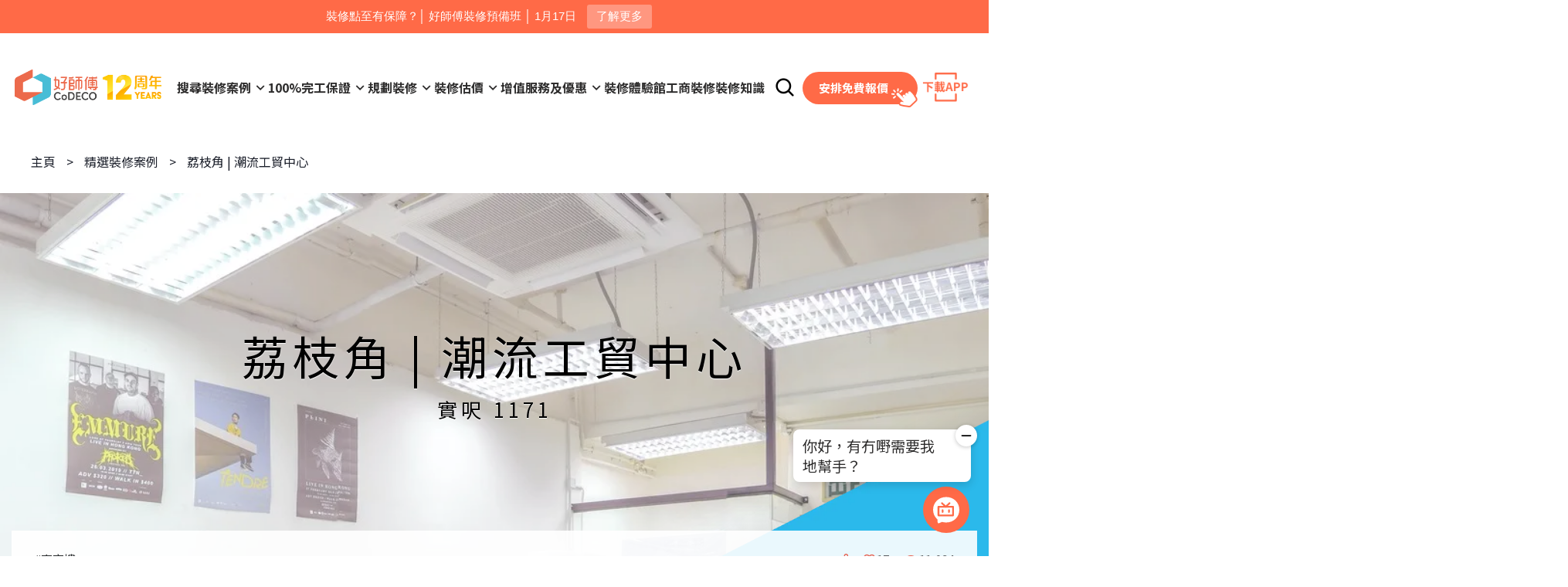

--- FILE ---
content_type: text/html; charset=utf-8
request_url: https://codeco.hk/zh-tw/cases/514/
body_size: 40880
content:












<!DOCTYPE html>
<html lang="zh-tw">
  <head>

    <!-- abtest -->
    <script src="https://www.googleoptimize.com/optimize.js?id=OPT-NVT3JN9"></script>

    <!-- Google Tag Manager --> <script>(function(w,d,s,l,i){w[l]=w[l]||[];w[l].push({'gtm.start': new Date().getTime(),event:'gtm.js'});var f=d.getElementsByTagName(s)[0], j=d.createElement(s),dl=l!='dataLayer'?'&l='+l:'';j.async=true;j.src= 'https://www.googletagmanager.com/gtm.js?id='+i+dl;f.parentNode.insertBefore(j,f); })(window,document,'script','dataLayer','GTM-5QZ59QJ');</script> <!-- End Google Tag Manager -->
    <meta charset="UTF-8">
    <meta name="viewport" content="width=device-width, initial-scale=1.0 ,maximum-scale=1">
    <meta http-equiv="X-UA-Compatible" content="ie=edge">
    <meta http-equiv="content-language" content="zh-tw">
    <meta name="facebook-domain-verification" content="h846qyggm6clxeuubn77sl8xd3611v" />
    
    
    
  <title>潮流工貿中心 | 荔枝角 | 
    實呎 1171  | 精選裝修案例 - 好師傅</title>

    <link rel="canonical" href="https://codeco.hk/zh-tw/cases/514/" />
    
    
      
        <link rel="alternate" hreflang="zh-hk" href="https://codeco.hk/zh-tw/cases/514/" />
      
    
      
        <link rel="alternate" hreflang="en-hk" href="https://codeco.hk/en/cases/514/" />
      
    
    
    <link rel="alternate" hreflang="x-default" href="https://codeco.hk/zh-tw/cases/514/" />
    <link rel="icon" href='/favicon.ico?v=20221114' />
    <meta name="abstract" content="" />
    
  <meta property="og:title" content='潮流工貿中心 | 荔枝角 | 實呎 1171  | 精選裝修案例 - 好師傅'>
  <meta property="og:description" content='新造強化玻璃間隔新造強化玻璃單掩門連藏地台門鉸房內新造電位完工後基本清理安裝掛通 (不包掛通)'>
  <meta name="description" content='新造強化玻璃間隔新造強化玻璃單掩門連藏地台門鉸房內新造電位完工後基本清理安裝掛通 (不包掛通)'>
  <meta property="og:keywords" content='荔枝角, 潮流工貿中心, 寫字樓, 裝修, 翻新, 好師傅'>
  <meta name="keywords" content='荔枝角, 潮流工貿中心, 寫字樓, 裝修, 翻新, 好師傅'>

  
  <meta property="og:url" content="https://codeco.hk/zh-tw/cases/514/">
  <link rel="canonical" href="https://codeco.hk/zh-tw/cases/514/">

  
    <meta property="og:image" content="https://d2350fb44r6k35.cloudfront.net/__sized__/webp/cases/5cb7e9466d0e5_80-crop-c0-5__0-5-510x510-70.webp" />
    <meta property="og:image:width" content="510">
    <meta property="og:image:height" content="510">
  

    <!-- webfont -->
    
      <!-- <link href="https://fonts.googleapis.com/css?family=Noto+Sans+TC:400,500,700" rel="stylesheet"> -->
    
    <link rel="preconnect" href="https://fonts.googleapis.com">
    <link rel="preconnect" href="https://fonts.gstatic.com" crossorigin>
    <link href="https://fonts.googleapis.com/css2?family=Abel&family=Noto+Sans+TC:wght@100;300;400;500;700;900&display=swap" rel="stylesheet">
    <!-- CSS -->
  
    <link rel="stylesheet" href="https://d2350fb44r6k35.cloudfront.net/CACHE/css/a242423e10c6.css" type="text/css" />
    <!-- <link rel="stylesheet" href="/static/assets/js.lib/revamp2022/css/swiper-bundle.min.css"> -->


    

<style>
@charset "UTF-8";

:root{
  --orange-color: #FF6A47;
  --blue-color: #2CCDE3;
  --black-color: #2E2D2D;

  --shadow: 0 5px 23px rgba(0,0,0,.09);

  --sm-border-radius: 8px;
  --mid-border-radius: 15px;
  --big-border-radius: 26px;

  --cubic: cubic-bezier(.25,1.1,.7,.99);
  --cubic2: cubic-bezier(.47,0,.6,1);

  --font-size: 21px;

  --swiper-theme-color: #FF6A47;
  --swiper-pagination-bullet-width: 13px;
  --swiper-pagination-bullet-height: 13px;
  --swiper-pagination-bullet-horizontal-gap: 8px;
  --swiper-pagination-bullet-inactive-opacity: 1;
  --swiper-pagination-bullet-inactive-color: #fff;
}

/* html,body {
    overflow-x: hidden;
} */
/* .revamp {overflow-x: hidden;} */

/* default */
*{margin:0; padding:0;
  -moz-box-sizing: border-box;
  -webkit-box-sizing: border-box;
  box-sizing: border-box;}
.revamp ul{list-style:none;}
.revamp a, .revamp img{text-decoration:none; border:none; color: inherit;}
.revamp a:hover{
  color: unset;
}
.revamp img{border:0; vertical-align:top; width:100%; height: auto;}
.revamp img[src=""] {display: none;}
.revamp .unselect{-webkit-user-select: none;-khtml-user-select: none;-moz-user-select: none;-o-user-select: none;user-select: none;}
.revamp html{font-size:100%;-webkit-text-size-adjust:100%;-ms-text-size-adjust:100%;}
.revamp select, .revamp input, .revamp textarea{ background: field;}

.revamp .clearfix:after {content: ".";display: block;clear: both;visibility: hidden;line-height: 0;height: 0;}
.revamp .clearfix {display: inline-block;}
html[xmlns] .revamp .clearfix {display: block;}
* html .revamp .clearfix {height: 1%;}
/*html, body{
  overflow-x: hidden;
  max-width: 100vw;
}*/
body{
  height: 100%;
  position: relative;
  background: white; 
  overflow-x: hidden;
  color: var(--black-color);
  -webkit-tap-highlight-color: rgba(0,0,0,0);
  -webkit-backface-visibility:hidden; 
  font-family: 'Noto Sans TC', "PingFang TC" ,"儷黑 Pro", "Microsoft JhengHei", "微軟正黑體", STHeiti,"Heiti TC Medium", Apple LiGothic, Helvetica, Helvetica Neue, Arial,"PMingLiu", "新細明體" !important;
}

.dz-remove
{
  display:inline-block !important;
  width:1.2em;
  height:1.2em;
  
  position:absolute;
  top:5px;
  right:5px;
  z-index:1000;
  
  font-size:1.2em !important;
  line-height:1em;

  text-align:center;
  font-weight:bold;
  border:1px solid gray !important;
  border-radius:1.2em;
  color:gray;
  background-color:white;
  opacity:.5;
  
}

.dz-remove:hover
{
  text-decoration:none !important;
  opacity:1;
}

.hidden{display: none;}

body.using-mobile #root #main{padding-top: 0;} 

.revamp input{box-shadow: none;border:none;outline: none;}
.revamp input:focus{outline: none;-webkit-tap-highlight-color:rgba(0,0,0,0);}
.revamp input::placeholder{color:#231815;}
.revamp input[type="search"]::-webkit-search-decoration,
.revamp input[type="search"]::-webkit-search-cancel-button,
.revamp input[type="search"]::-webkit-search-results-button,
.revamp input[type="search"]::-webkit-search-results-decoration {-webkit-appearance:none;}
.revamp button{box-shadow: none;border:none;outline: none;border-radius: 0;}

a.sns-icon{width: 56px; height: 56px; filter: brightness(1.0); transition: filter 100ms linear;}
a.sns-icon:hover{filter: brightness(1.2);}
a.sns-icon.fb{background: url(https://d2350fb44r6k35.cloudfront.net/assets/images/revamp/sns_fb.png) no-repeat; background-size: contain;}
a.sns-icon.ig{background: url(https://d2350fb44r6k35.cloudfront.net/assets/images/revamp/sns_ig.png) no-repeat; background-size: contain;}
a.sns-icon.youtube{background: url(https://d2350fb44r6k35.cloudfront.net/assets/images/revamp/sns_youtube.png) no-repeat; background-size: contain;}
a.sns-icon.linkedin{background: url(https://d2350fb44r6k35.cloudfront.net/assets/images/revamp/sns_linkedin.png) no-repeat; background-size: contain;}

#root{
  max-width: 1920px;
  margin: 0 auto;
  position: relative;
}
.revamp video{
  clip-path: inset(1px 1px);
}
a.btn, button.btn{
  background-color: transparent;
  width: auto;
}
header {
  width: 100%;
  height: 160px;
  position: fixed;
  top: 0;
  z-index: 999;
  background: #fff;
  transition: height 300ms var(--cubic);
  /* max-width: 1920px; */
}
header:after{
  content: '';
  width: 100vw;
  left: 50%;
  transform: translate3d(-50%,0,0);
  height: 160px;
  background: #fff;
  z-index: -1;
  position: fixed;
  top: 0;
}
header.sticky:after{
  height: 90px;
}
header.sticky:after{
  box-shadow: 0 0 20px rgba(0,0,0,.1);
}
header.sticky{
  height: 90px;
}
picture img{
  object-fit: cover;
  width: 100%;
  height: 100%;
}
.header-wrapper{
  position: relative;
  display: flex;
  width: 100%;
  justify-content: space-between;
  height: 100%;
  font-size: var(--font-size);
  font-weight: bold;
}
.header-lt{
  display: flex;
  align-items: center;
  margin-left: 67px;
}
.header-lt .logo-codecohk{
  width: 250px;
  margin: 0 38px 0 0;
}
header.sticky .header-lt .logo-codecohk {
  width: 182px;
  margin: 0 30px 0 0;
}
header .logo-codecohk .logo-video{
  position: relative;
  width: 100%;
  height: 0;
  padding-bottom: 44%;
}
header .logo-codecohk .logo-video video{
  position: absolute;
  width: 100%;
  height: 100%;
  top: 0;
  left: 0;
  pointer-events: none;
}
.header-lt nav > ul{
  display: flex;
  grid-gap: 11px 38px;
  flex-wrap: wrap;
}
.header-lt nav > ul > li > a{
  color: var(--black-color);
  position: relative;
  /*transition: color 100ms linear;*/
}
.header-lt nav > ul > li > a:after{
  position: absolute;
  content: '';
  width: 100%;
  height: 3px;
  border-radius: 50em;
  background-color: var(--orange-color);
  bottom: -6px;
  left: 0;
  transform-origin: left center;
  transform: scaleX(0);
  transition: transform 100ms;
}
.header-lt nav > ul > li:hover > a,
.header-lt nav > ul > li > a.current{
  color: var(--orange-color);
}
.header-lt nav > ul > li:hover > a:after,
.header-lt nav > ul > li > a.current:after{
  transform: scaleX(1.0);
}
.header-lt nav .haveSubLevel > a{
  position: relative;
  padding-right: 24px;
}
.header-lt nav .haveSubLevel > a:before{
  content: '';
  position: absolute;
  width: 24px;
  height: 24px;
  background-color: var(--black-color);
  clip-path: polygon(50% 57%, 71% 37%, 77% 43%, 50% 70%, 23% 43%, 29% 37%);
  right: 0;
  top: 4px;
  left: auto;
  bottom: auto;
  border-radius: 0;
}
.header-lt nav .haveSubLevel > a.current:before,
.header-lt nav .haveSubLevel:hover > a:before{
  background-color: var(--orange-color);
}
.nav-sub-dropdown{
  display: none;
  position: absolute;
  z-index: 2;
  border-radius: var(--mid-border-radius);
  margin-left: -28px;
  margin-top: 10px;
  background: #fff;
  box-shadow: var(--shadow);
  overflow: hidden;
}
.header-lt nav .haveSubLevel{
  position: relative;
}
.header-lt nav .haveSubLevel:hover .nav-sub-dropdown{
  display: flex;
  /* flex-wrap: wrap; */
}
.header-lt nav .haveSubLevel:hover:after{
  position: absolute;
  z-index: 0;
  width: calc(100% + 40px);
  height: 20px;
  left: -20px;
  bottom: -20px;
  background: transparent;
  content: '';
}
/*.header-lt nav .haveSubLevel .nav-sub-dropdown:after{
  position: absolute;
  top: -20px;
  left: 0;
  content: '';
  width: 100%;
  height: 20px;
  background: transparent;
  }*/
.nav-sub-sub-title{
  font-size: 22px;
  padding: 27px 40px;
  display: block;
  background-repeat: no-repeat;
  background-position: center center;
  background-size: 100% auto;
  position: relative;
  color: #fff;
}
.nav-sub-sub-title > div{
  position: relative;
  z-index: 1;
  display: flex;
  text-shadow: 0 0 10px rgb(0 0 0 / 50%);
  align-items: center;
}
.nav-sub-sub-title > div:after{
  position: relative;
  width: 30px;
  height: 30px;
  background: url(https://d2350fb44r6k35.cloudfront.net/assets/images/revamp/arrow_lt.png) center center no-repeat;
  background-size: contain;
  margin-left: 3px;
  content: '';
}
.nav-sub-sub-title[href="javascript:void(0);"] div:after {
  display: none;
}
.nav-sub-sub-title:after{
  position: absolute;
  z-index: 0;
  content: '';
  background: rgba(106,106,106,.4);
  width: 100%;
  height: 100%;
  top: 0;
  left: 0;
}
.nav-sub-sub-section:nth-child(odd){
  /*padding-right: 120px;*/
}
.nav-sub-sub-section{
  min-width: 220px;
}
.nav-sub-sub-section + .nav-sub-sub-section{
  margin-left: 5px;
}
.haveSubLevel .nav-sub-dropdown ul{
  /*grid-gap: 20px 50px;
  display: grid;
  grid-template-columns: auto auto auto;
  flex: 0 0 auto;*/
  padding: 32px 40px;
  font-size: 18px;
  font-weight: normal;}
.haveSubLevel .nav-sub-dropdown ul li.sub-cate {
  /*flex: 0 0 calc(33.333% - 40.6px);
  white-space: nowrap;*/
  white-space: nowrap;
  color: var(--black-color)
}
.haveSubLevel .nav-sub-dropdown ul li.sub-cate:not(:last-child) {
  margin-bottom: 1em;
}
.haveSubLevel .nav-sub-dropdown ul li.sub-cate.full-col{
/*grid-column: 1 / 3;*/
font-weight: bold;
padding-right: 30px;
}
.haveSubLevel .nav-sub-dropdown ul li.sub-cate.full-col a > div{
position: relative;
color: var(--black-color)
}
.haveSubLevel .nav-sub-dropdown ul li.sub-cate.full-col a > div:after{
content: '';
width: 20px;
height: 20px;
background: url(https://d2350fb44r6k35.cloudfront.net/assets/images/revamp/arrow_lt.png) center center no-repeat;
background-size: contain;
position: absolute;
filter: brightness(0);
right: -27px;
margin-top: 2px;
}
.haveSubLevel .nav-sub-dropdown ul li.sub-cate.sub-col{
padding-left: 1em;
position: relative;
}
.haveSubLevel .nav-sub-dropdown ul li.sub-cate.sub-col:before{
position: absolute;
top: .5em;
left: 0;
content: '';
width: 6px;
height: 6px;
background-color: var(--orange-color);
transform: rotate(45deg);
}
.haveSubLevel .nav-sub-dropdown .nav-sub-sub-section ul{
  /*grid-template-columns: auto auto;*/
}
.haveSubLevel .sub-cate a{
  display: flex;
}
.haveSubLevel .sub-cate a .icon{
  width: 47px;
  height: 47px;
  background-size: contain;
  flex: 0 0 47px;
  margin-right: 8px;
  margin-left: -8px;
}
.haveSubLevel .sub-cate .title{
  display: flex;
  flex-direction: column;
  justify-content: center;
  color: var(--black-color);
}
.haveSubLevel .sub-cate .title{
  color: var(--black-color);
}
.haveSubLevel .sub-cate .icon + .title{
  padding-bottom: 10px;
}
.haveSubLevel .sub-cate a.current .title,
.haveSubLevel .sub-cate a:hover .title{
  color: var(--orange-color);
}
.haveSubLevel .sub-cate .description{
  font-size: .9em;
  color: #999;
  font-weight: 400;
  line-height: 1.2;
  margin-top: 0;
}
.header-rt{
  display: flex;
  justify-content: flex-end;
  align-items: center;
  grid-gap: 0 20px;
  margin-right: 47px;
}
.header-rt .search{
  position: relative;
}
.header-rt .search-btn:not(:focus-within) input.search-input{
  box-shadow: none;
  width: 46px;
  color: #fff;
  padding: 0;
  transition: box-shadow 300ms 200ms linear, width 300ms var(--cubic);
}
.header-rt .search-btn:not(:focus-within) input.search-input::placeholder{
  color: #fff;
}
.header-rt .search-btn:not(:focus-within) .search-icon-container .search_label{
  right: 0;
}
.header-rt .search-btn:not(:focus-within) .search-submit{
  z-index: -1;
}
.header-rt .search-btn input.search-input{
  box-shadow: 0 3px 10px rgba(0,0,0,.19);
  background: #fff;
  border-radius: var(--sm-border-radius);
  height: 46px;
  width: 246px;
  font-size: 17px;
  position: relative;
  transition: box-shadow 300ms 100ms linear, width 300ms var(--cubic);
  padding: 0 46px 0 20px;
  color: var(--black-color);
}
.search-icon-container{
  position: absolute;
  width: 46px;
  justify-content: 46px;
  top: 0;
  right: 0;
}
.search-icon-container .search_label{
  width: 46px;
  height: 46px;
  background-image: url(https://d2350fb44r6k35.cloudfront.net/assets/images/revamp/search.png);
  background-position: center center;
  background-repeat: no-repeat;
  background-size: 24px;
  position: absolute;
  top: 0;
  right: 4px;
  transition: right 100ms linear;
  cursor: pointer;
}
.header-rt .search-btn input.search-input::placeholder{
  color: #979797;
}
.header-rt .search-submit{
  position: absolute;
  width: 46px;
  height: 46px;
  top: 0;
  right: 0;
  z-index: 1;
  cursor: pointer;
  background: transparent;
}
.header-rt .bookmark{
  width: 46px;
  height: 46px;
  background-image: url(https://d2350fb44r6k35.cloudfront.net/assets/images/revamp/ic_bookmark.png);
  background-position: center center;
  background-repeat: no-repeat;
  background-size: 28px;
}
.freequote-btn{
  position: relative;
  width: 222px;
  height: 68px;
}
.freequote-btn-block{
  color: #fff;
  background: var(--orange-color);
  border-radius: 50em;
  padding: 0 30px;
  margin-top: 9px;
  height: 50px;
  line-height: 48px;
  font-size: 20px;
  position: relative;
  transform: scale(1.0);
  transition: transform 300ms var(--cubic);
}
.freequote-btn-block:after{
  position: absolute;
  content: '';
  right: 0;
  bottom: -6px;
  width: 55px;
  height: 45px;
  transform: translate3d(2px, 2px, 0);
  background-image: url(https://d2350fb44r6k35.cloudfront.net/assets/images/revamp/hand.png);
  background-position: center center;
  background-repeat: no-repeat;
  background-size: contain;
  transition: transform 300ms var(--cubic);
}
.blue-btn .freequote-btn-block:after{
  background-image: url(https://d2350fb44r6k35.cloudfront.net/assets/images/revamp/hand_blue.png);
}
.freequote-btn:hover .freequote-btn-block:after{
  transform: translate3d(-1px, -1px, 0);
}
.freequote-btn:hover .freequote-btn-block{
  transform: scale(1.01);
}
.downloadapp-btn{
  margin-left: 10px;
  position: relative;
}
.downloadapp-icon{
  width: 72px;
  height: 72px;
  cursor: pointer;
  background: url(https://d2350fb44r6k35.cloudfront.net/assets/images/revamp/download_app.png) center center no-repeat;
  background-size: 72px 46px;
}
.downloadapp-panel{
  position: absolute;
  background: #fff;
  padding: 10px 20px 20px;
  box-shadow: 0 3px 10px rgba(0,0,0,.19);
  width: 200px;
  font-size: 15px;
  text-align: center;
  font-weight: normal;
  right: 0;
  bottom: -12px;
  transform: translate3d(0, 90%, 0);
  opacity: 0;
  visibility: hidden;
  transition: opacity 300ms, visibility 0s 300ms, transform 300ms var(--cubic);
  z-index: 99;
  border-radius: var(--sm-border-radius);
}
.downloadapp-panel a{
  color: var(--orange-color);
  margin: 0 2px;
  font-weight: bold;
  text-decoration: underline;
}
.downloadapp-btn:hover .downloadapp-panel{
  opacity: 1;
  visibility: visible;
  transform: translate3d(0, 92%, 0);
  transition: opacity 300ms, visibility 0s 0s, transform 300ms var(--cubic);
}
#sec0{
  margin-top: 180px;
}
#sec0:not(.home-banner), #sec0:not(.top-banner){
  margin-top: 0;
}
#sec0.standard-banner{
  margin-top: 180px;
}
.sticky #sec0{
  margin-top: 90px;
}
.sticky #sec0:not(.home-banner), .sticky #sec0:not(.top-banner){
  margin-top: -90px;
}
#sec0.home-hero-banner{
	margin-top: 180px;
  padding-bottom: 0;
  padding-top: 0;
}
.home-hero-banner{
  display: flex;
  position: relative;
  width: 100%;
  margin-top: 80px;
  padding-top: 0;
}
.swiper-container-horizontal>.swiper-pagination-bullets .swiper-pagination-bullet{
  margin: 0 8px;
}
.sticky #root{
  padding-top: 80px;
}
.home-hero-banner .home-banner{
  position: relative;
  width: 43.75%;
  background: url(https://d2350fb44r6k35.cloudfront.net/assets/images/revamp/header_sologan_bg.jpg) left center no-repeat;
  background-size: contain;
  height: 0;
  padding-bottom: 35.15625%;
  margin-right: 56.25%;
}
.home-hero-banner .hero-banner{
  top: 0;
  right: 0;
  width: 56.25%;
  height: 100%;
  position: absolute;
}
.home-hero-banner .hero-banner .swiper{
  width: 100%;
  overflow: hidden;
  height: 100%;
  border-top-left-radius: 39px;
  border-bottom-left-radius: 39px;
}
.home-hero-banner .hero-banner .swiper .swiper-pagination{
  padding-right: 48px;
  text-align: right;
  bottom: 20px;
}
.home-hero-banner .hero-banner .swiper .swiper-slide .hero-banner-bg,
.home-hero-banner .hero-banner .swiper .swiper-slide .hero-banner-bg-mobile{
  background-size: cover;
  background-position: center center;
  position: absolute;
  width: 100%;
  height: 100%;
}
.home-hero-banner .hero-banner .swiper .swiper-slide .hero-banner-bg-mobile{
  display: none;
}
.home-sologan-block{
  position: absolute;
  top: 50%;
  left: 50%;
  transform: translate3d(-50%, -50%, 0);
  
  text-align: center;
}
.home-sologan-block .sologan-block{
  background: #fff;
  width: 545px;
  height: 278px;
  border: 1px solid #979797;
  position: relative;
}
.home-sologan-block .btn{
  margin-top: 38px;
}
.cursor-move{
  position: absolute;
  width: 38px;
  height: 38px;
  background: url(https://d2350fb44r6k35.cloudfront.net/assets/images/revamp/move.png) no-repeat;
  background-size: contain;
  top: 98%;
  right: 5%;
  z-index: 1;
}
.btn{
  position: relative;
  min-width: 428px;
  height: 70px;
  display: inline-block;
}
.btn div{
  line-height: 68px;
  font-weight: bold;
  font-size: 29px;
  border-radius: 50em;
  padding: 0 30px;
  height: 70px;
  position: relative;
  transform: scale(1.0);
  transition: transform 300ms var(--cubic); 
}
.cta-action-btns .btn-red {
  line-height: 66px;
}
.cta-action-btns .btn-blue {
  line-height: 58px;
}
.btn div:after{
  position: absolute;
  content: '';
  right: 0;
  bottom: 0;
  width: 1px;
  height: 1px;
  transform: translate3d(0, 0, 0);
}
.btn:hover div{
  transform: scale(1.01);
}
.align-center{
  display: inline-flex;
  flex-direction: column;
  align-items: center;
}
.cta-label{
  margin: 1em 0 0;
  font-size: 1.2em;
  font-weight: bold;
}
.home-banner.typeB{
  background: none;
}
.home-banner .text-block{
  flex: 0 0 43.75%;
  padding: 0 90px 0 120px;
  text-align: left;
  display: flex;
  align-items: center;

  height: 100%;
  position: absolute;
}
.home-banner .text-block .tagline {
    font-size: 33px;
    font-weight: bold;
    letter-spacing: 1px;
    position: relative;
    display: inline-block;
    /*padding: 0 20px;*/
    background: transparent;
}
.home-banner .text-block .tagline:not(:empty) {
    /*padding-left: 38px;*/
    padding-left: 0;
    position: relative;
    display: flex;
    align-items: center;
    font-size: 36px;
    line-height: 53px;
    margin-bottom: -10px;
}
/*.home-banner .text-block .tagline:not(:empty):before {
    content: '';
    position: absolute;
    top: 0;
    left: 6px;
    width: 6px;
    border-radius: 3px;
    height: 100%;
    background-color: var(--orange-color);
}*/
.home-banner .text-block .title {
    font-size: 67px;
    font-weight: 900;
    line-height: 1.3;
    white-space: nowrap;
}
.home-banner .text-block .title .highlight-orange{
  color: var(--orange-color);
}
.home-banner .text-block .description {
  margin-top: 14px;
  font-size: calc(var(--font-size) * 1.5);
  line-height: 1.5;
}
.home-banner .text-block .btn {
  margin-top: 60px;
  text-align: center;
}
.orange-btn{
  filter: brightness(1.0);
  transition: filter 100ms linear;
  cursor: pointer;
}
.orange-btn:hover{
  filter: brightness(1.1);
}
.border-blue{
  filter: brightness(1.0);
  transition: filter 100ms linear;
  cursor: pointer;
}
.border-blue:hover{
  filter: brightness(1.1);
}
.blue-btn{
  filter: brightness(1.0);
  transition: filter 100ms linear;
  cursor: pointer;
}
.blue-btn:hover{
  filter: brightness(1.1);
}
.orange-btn div{
  background: var(--orange-color);
  color: #fff;
}
.blue-btn div{
  background: var(--blue-color);
  color: #fff;
}
.corner-dots{
  position: absolute;
  top: 0;
  left: 0;
  width: 100%;
  height: 100%;
}
.corner-dots span{
  display: block;
  position: absolute;
  top: 0;
  left: 0;
  width: 100%;
  transform: translate3d(0, -50%, 0);
}
.corner-dots span:before{
  width: 12px;
  height: 12px;
  background: #fff;
  border: 1px solid #979797;
  display: block;
  position: absolute;
  transform: translate3d(-50%, -50%, 0);
  left: 0;
  top: 0;
  content: '';
}
.corner-dots span:after{
  width: 12px;
  height: 12px;
  background: #fff;
  border: 1px solid #979797;
  display: block;
  position: absolute;
  left: 100%;
  top: 0;
  content: '';
  transform: translate3d(-50%, -50%, 0);
}
.corner-dots span:nth-child(2){
  top: 50%;
}
.corner-dots span:nth-child(3){
  top: 100%;
}
.home-banner .sologan{
  color: #000;
  font-size: 67px;
  font-weight: 900;
  display: flex;
  justify-content: center;
  align-items: center;
  align-content: center;
  width: 100%;
  height: 100%;
  padding: 0 40px;
  flex-wrap: wrap;
  line-height: 1;
}

.home-banner .sologan:after{
  content: '';
  position: relative;
  display: inline;
  height: calc(67px * 1.2);
  width: 2px;
  margin: 10px 0 0 10px;
  background-color: var(--orange-color);
  animation: typeAni 2000ms 1000ms infinite;
}
@keyframes typeAni{
  0%{background-color: white;}
  20%{background-color: white;}
  21%{background-color: var(--orange-color);}
  70%{background-color: var(--orange-color);}
  71%{background-color: white;}
  100%{background-color: white;}
}

.revamp section{
  position: relative;
  width: 100%;
  text-align: center;
  padding-top: 180px;
  padding-bottom: 0;
}
.section-title{
  font-size: calc(var(--font-size) * 2.75);
  position: relative;
  text-align: center;
  font-weight: 900;
  color: var(--black-color);
  padding-bottom: 50px;
  margin: 80px auto;
  display: inline-block;
}
.section-title-left{
  font-size: calc(var(--font-size) * 2.75);
  position: relative;
  text-align: left;
  font-weight: 900;
  color: var(--black-color);
  padding-bottom: 50px;
  margin: 80px auto;
  display: block;
  margin-left: 0;
  left: 14%
}
.section-title-left:after{
  left: 50px;
  transform: unset;
}
.section-title + .description, 
.remark-blue-block + .description,
.full-screen-banner + .description,
.app-promotion .description,
.know-more-block .description,
.request-thank-block + .description{
  width: 800px;
  max-width: 80%;
  margin: 0 auto;
  font-size: 21px;
  line-height: 1.9;
  /*text-align: left;*/
  /*display: flex;
  justify-content: center;*/
}
.revamp .description a{
  color: var(--blue-color);
  text-decoration: underline;
}
.full-screen-banner + .description{
  margin-top: 3em;
  margin-bottom: 2em;
}
.section-title + .description .tooltips, .remark-blue-block + .description .tooltips, .full-screen-banner + .description .tooltips{
  margin: -1px 3px;
}
.section-title .sub{
  font-size: 0.75em;
}
.section-title.hide-bar{
  margin-bottom: 0;
  margin-top: 0;
  margin-left: -15px;
  text-align: center;
}
.section-title:after{
  position: absolute;
  content: '';
  top: 100%;
  left: 50%;
  transform: translate3d(-50%, 0, 0);
  width: 120px;
  display: inline-block;
  height: 8px;
  border-radius: 50em;
  background: var(--orange-color);
}
.section-title.hide-bar:after{
  display: none;
}
.section-title-left:after{
  position: absolute;
  content: '';
  top: 100%;
  left: 45px;
  width: 120px;
  display: inline-block;
  height: 8px;
  border-radius: 50em;
  background: var(--orange-color);
}
.color-orange.section-title:after{
  background: var(--orange-color);
}
.color-blue.section-title:after{
  background: var(--blue-color);
}
.color-blue.section-title-left:after{
  background: var(--blue-color);
}
.color-orange .highlight{
  color: var(--orange-color);
}
.color-blue .highlight{
  color: var(--blue-color);;
}
.section-cards{
  display: flex;
  justify-content: center;
  align-items: center;
  width: 88.645%;
  margin: 0 auto;
  position: relative;
  z-index: 1;
}
.section-cards .card{
  border-radius: var(--big-border-radius);
  background: #000;
  position: relative;
  overflow: hidden;
  z-index: 0;
}
.section-cards .card > *{
  position: absolute;
  top: 0;
  left: 0;
}
.section-cards .card .card-bg-img{
  width: 100%;
  height: 100%;
  z-index: 1;
  opacity: .8;
  transform-origin: center center;
  transform: scale(1.0) translate3d(0, 0, 0);
  transition: transform 3000ms var(--cubic);
  background-position: center center;
  background-size: cover;
}
.cards-col-4-m2 .section-cards{
  grid-gap: 0 1.468%;
}
.cards-col-4-m2 .card{
  flex: 0 1 25%;
  padding-top: 32.2%;
}
.section-cards .card:hover .card-bg-img{
  transform: scale(1.1) translate3d(0, 0, 0);
}
.section-cards .card .card-title{
  bottom: 0;
  left: 0;
  z-index: 2;
  color: #fff;
  display: flex;
  justify-content: flex-end;
  flex-direction: column;
  text-align: left;
  padding: 9.5%;
}
.card .card-title .text{
  font-size: calc(var(--font-size) * 2);
  padding-bottom: 15px;
  margin-bottom: 12px;
  position: relative;
  font-weight: 900;
  line-height: 1.2;
  letter-spacing: 3px;
  text-shadow: 2px 2px 15px rgba(0, 0, 0, .7);
}
.card .card-title .text:after{
  position: absolute;
  content: '';
  width: 100%;
  height: 6px;
  background: var(--orange-color);
  border-radius: 50em;
  left: 0;
  bottom: 0;
  transform: translate3d(0, -50%, 0);
}
.card .card-title .cta{
  font-size: var(--font-size);
  font-weight: bold;
  display: flex;
  align-items: center;
  grid-gap: 0 8px;
  position: relative;
  transition: grid-gap 300ms var(--cubic2);
  text-shadow: 2px 2px 15px rgba(0, 0, 0, .7);
}
.card .card-title .cta:after{
  width: 24px;
  height: 24px;
  background: url(https://d2350fb44r6k35.cloudfront.net/assets/images/revamp/arrow_lt.png) center center no-repeat;
  background-size: contain;
  position: relative;
  content: '';
  display: block;
}
.card:hover .card-title .cta{
  grid-gap: 0 10px;
}
.cards-col-4-m2 .bg-elements{
  position: absolute;
  top: 100px;
  left: 0;
  width: 100%;
  height: 100%;
  z-index: 0;
  z-index: -1;
}
.cards-col-4-m2 .bg-elements span{
  position: absolute;
  display: block;
  background: #fff;
  box-shadow: 0 19px 63px rgba(214, 214, 214, .5);
}
.cards-col-4-m2 .bg-elements span:nth-child(1){
  right: 70px;
  width: 78px;
  height: 43px;
  bottom: 68%;
  border-radius: 14px;
}
.cards-col-4-m2 .bg-elements span:nth-child(2){
  left: 29px;
  bottom: 6%;
  width: 263px;
  height: 166px;
  border-radius: 29px;
}
.cards-col-4-m2 .bg-elements span:nth-child(3){
  width: 632px;
  height: 244px;
  right: -35px;
  bottom: -6%;
  border-radius: 62px;
}
.cards-col-4-m2 {
  padding-top: 130px;
}
.show-case-col5-m3 .section-cards{
  width: 79%; /* 1519px */
  grid-gap: 0 0.98%;
  flex-wrap: wrap;
  overflow: hidden;
  height: 840px;
}
.show-case-col5-m3 .section-cards.open{
  height: auto;
}
.show-case-col5-m3 .section-cards.open .overlay-for-show-case{
  position: relative;
  height: 60px;
}
.show-case-col5-m3 .section-cards.open + .tagline-with-border{
  margin-top: 0;
}
.show-case-col5-m3 .card{
  padding-top: calc(20% - 0.784%);
  flex: 0 0 calc(20% - 0.784%); /* (0.98 * 4 / 5) */
  margin-bottom: 0.98%;
}

.show-case-col5-m3 .card .card-title .text{
  font-size: 19px;
  font-weight: bold;
  padding-bottom: 9px;
  margin-bottom: 9px;
}
.show-case-col5-m3 .card .card-title .text:after{
  display: none;
}
.show-case-col5-m3 .card .card-title{
  padding: 0;
  width: 100%;
  text-align: center;
}
.show-case-col5-m3 .section-cards .card .card-bg-img{
  opacity: 1;
}
.show-case-col5-m3 .section-cards .card .card-bg-img:after{
  position: absolute;
  content: '';
  bottom: 0;
  left: 0;
  width: 100%;
  height: 50%;
  display: block;
  background: linear-gradient(0deg, rgba(0,0,0,0.35) 0%, rgba(0,0,0,0) 100%);
}
.overlay-for-show-case{
  position: absolute;
  bottom: 0;
  z-index: 3;
  width: 102%;
  height: 34%;
  background: linear-gradient(0deg, rgba(255,255,255,1) 40%, rgba(255,255,255,0) 100%);
  left: -1%;
  cursor: pointer;
}
.tagline-with-border:after{
  content: '';
  position: absolute;
  display: block;
  width: 100%;
  height: 8px;
  bottom: -4px;
  left: 0;
  background: #fff;
  z-index: 2;
}
.tagline{
  font-size: 33px;
  font-weight: bold;
  letter-spacing: 1px;
  position: relative;
  display: inline-block;
  padding: 0 20px;
  background: #fff;
}
.tagline-with-border{
  position: relative;
  width: 79%;
  height: 100%;
  z-index: 3;
  margin: -50px auto 50px;
  pointer-events: none;
}
.tagline-with-border + a{
  z-index: 9;
}
.tagline-with-border:before{
  position: absolute;
  background: #000;
  z-index: 0;
  content: '';
  top: 50%;
  left: 0;
  width: 100%;
  height: 2px;
  transform: translate3d(0, -50%, 0);
}
.tagline-with-border.color-orange:before{
  background: var(--orange-color);
}
.btn.border-blue{
  border-radius: 50em;
  background: #fff;
  color: var(--blue-color);
}
.btn.border-blue div{
  line-height: 54px;
  border: 2px solid var(--blue-color);
  color: var(--blue-color);
}
*:not(.home-banner) .btn.border-blue div{
  line-height: 62px;
}
.full-screen-banner{
  position: relative;
  width: 100%;
  background: #000;
  padding-top: 36.14%;
}
.full-screen-banner:before, .full-screen-banner:after{
  content: '';
  width: 100%;
  background: #fff;
  height: 6.8%;
  min-height: 36px;
  position: absolute;
  left: 0;
  z-index: 3;
}
.full-screen-banner:before{
  top: -1px;
  clip-path: polygon(100% 0, 0 0, 14.6% 100%);
}
.full-screen-banner:after{
  bottom: -2px;
  clip-path: polygon(100% 100%, 0 100%, 85.4% 0);
}
.full-screen-bg{
  position: absolute;
  width: 100%;
  height: 100%;
  top: 0;
  left: 0;
  background-position: center center;
  background-repeat: no-repeat;
  background-size: cover;
}
.full-screen-banner .title, .full-screen-banner .title-with-description{
  position: absolute;
  top: 0;
  height: 100%;
  width: 45%;
  display: flex;
  justify-content: center;
  align-items: center;
}
.full-screen-banner .title-with-description{
  flex-direction: column;
  align-items: flex-start;
}
.full-screen-banner.color-blue .title, .full-screen-banner.color-blue .title-with-description{
  background: var(--blue-color);
  color: #fff;
}
.full-screen-banner.color-orange .title, .full-screen-banner.color-orange .title-with-description{
  background: var(--orange-color);
  color: #fff;
}
.full-screen-banner.rt-title .title, .full-screen-banner .title-with-description{
  right: 0;
}
.full-screen-banner .title-with-description .title{
  position: relative;
  width: 100%;
  right: auto;
  top: auto;
  height: auto;
  left: 0;
  display: block;
  white-space: nowrap;
  padding-left: 10%;
  padding-right: 0;
}
.full-screen-banner .title div{
  /*flex: 0 0 70%;*/
  text-align: left;
  font-size: calc(var(--font-size) * 3.7);
  font-weight: 900;
  line-height: 1.2;
  padding-right: 10%;
}
.full-screen-banner.rt-title .title:after, .full-screen-banner.rt-title .title-with-description:after{
  z-index: 1;
  position: absolute;
  content: '';
  left: -15%;
  width: 15%;
  height: 100%;
  clip-path: polygon(100% 0, 0 50%, 100% 100%);
  margin-left: 1px;
}
.full-screen-banner.color-blue .title:after, .full-screen-banner.color-blue .title-with-description:after{
  background: var(--blue-color);
}
.full-screen-banner.color-orange .title:after, .full-screen-banner.color-orange .title-with-description:after{
  background: var(--orange-color);
}
.full-screen-banner .title-with-description .title:after{
  display: none;
}
.full-screen-banner .title-with-description .description{
  /*width: 70%;*/
  width: 90%;
  text-align: left;
  left: 0;
  position: relative;
  font-size: 24px;
  padding-left: 10%;
  padding-top: 1em;
}
.section-description{
  font-size: var(--font-size);
  margin: -20px auto 20px;
}
.protect-timeline .bg-elements{
  position: absolute;
  top: calc(1920px * 0.6);
  width: 100%;
  height: 100%;
}
.protect-timeline .bg-elements span{
  position: absolute;
  display: block;
  z-index: 0;
}
.protect-timeline .bg-elements span:nth-child(1){
  width: 354px;
  height: 370px;
  background: url(https://d2350fb44r6k35.cloudfront.net/assets/images/revamp/bg_ele_01.png) no-repeat;
  background-size: contain;
  left: -104px;
  top: 0;
}
.protect-timeline .bg-elements span:nth-child(2){
  width: 362px;
  height: 414px;
  background: url(https://d2350fb44r6k35.cloudfront.net/assets/images/revamp/bg_ele_02.png) no-repeat;
  background-size: contain;
  right: -200px;
  top: 30%;
}
.protect-timeline .bg-elements span:nth-child(3){
  width: 256px;
  height: 314px;
  background: url(https://d2350fb44r6k35.cloudfront.net/assets/images/revamp/bg_ele_03.png) no-repeat;
  background-size: contain;
  left: -46px;
  top: 60%;
}

.timeline{
  position: relative;
  z-index: 1;
  padding-top: 100px;
}
.timeline .sticky-house{
  position: sticky;
  margin: 0 auto;
  top: 5vh;
  /*transform: translate3d(0, -50%, 0);*/
  z-index: 10;
  max-width: 50%;
  min-width: 320px;
  transition: top 900ms var(--cubic);
}
.timeline .sticky-house .section-title{
  margin: 0 auto;
  padding-bottom: 40px;
  padding-top: 12%;
  opacity: 1;
  transition: opacity 300ms var(--cubic);
}
.fadein .sticky-house{
  top: 5vh;
}
.fadein .sticky-house .section-title{
  opacity: 0;
}
.timeline .sticky-house .section-title:after{
  display: none;
}
.timeline .house-texts{
  position: absolute;
  left: 50%;
  z-index: 2;
  transform: scale(1) translate3d(-50%,0,0);
  transform-origin: left center;
  width: 100%;
  height: 100%;
  transition: opacity 600ms 0ms var(--cubic), transform 600ms 0ms var(--cubic);
}
.house-texts .text{
  position: absolute;
  font-size: 21px;
  color: #C1B7B4;
  font-weight: bold;
  transform-origin: center center;
  transition: color 300ms var(--cubic), transform 300ms var(--cubic);
}
.house-texts .text:nth-child(1){
  top: -10%;
  right: -10%;
}
.house-texts .text:nth-child(2){
  bottom: 25%;
  right: -35%;
}
.house-texts .text:nth-child(3){
  bottom: -29%;
  left: 50%;
  transform: translate3d(-50%, 0, 0);
}
.house-texts .text:nth-child(4){
  bottom: 25%;
  left: -35%;
}
.house-texts .text:nth-child(5){
  top: -10%;
  left: -10%;
}
.house-texts .text.active{
  transform: scale(1.5);
  color: var(--orange-color);
}
.house-texts .text.active:nth-child(3){
  transform: translate3d(-50%, 0, 0) scale(1.5);
}
.timeline .house{
  position: relative;
  width: 194px;
  height: 158px;
  background: url(https://d2350fb44r6k35.cloudfront.net/assets/images/revamp/house.png) center center no-repeat;
  background-size: contain;
  margin: 0 auto;
}
.timeline .house .count{
  position: absolute;
  top: 50%;
  left: 50%;
  transform: translate3d(-50%, -50%, 0);
  font-size: 28px;
  font-weight: bold;
  margin-top: 10px;
}
.timeline .house span{
  font-size: 56px;
}
.timeline-body{
  position: relative;
  margin-bottom: 300px;
}
.timeline-body:after{
  position: relative;
  content: '';
  height: 80vh;
  display: block;
  width: 100%;
}
.timeline-card-slide{
  max-width: 600px;
  margin: 50% auto 30%;
  position: sticky;
  top: 56%;
}
.timeline-card-slide:nth-child(3){
  z-index: 1;
}
.timeline-card-slide:nth-child(4){
  z-index: 2;
}
.timeline-card-slide:nth-child(5){
  z-index: 3;
}
.timeline-card-slide:nth-child(6){
  z-index: 4;
}
.timeline-card-slide:nth-child(7){
  z-index: 5;
}
.timeline-card-spacing{
  height: 40vh;
}
.timeline-card-slide:before{
  content: '';
  position: absolute;
  width: 100%;
  height: 100%;
  background: #fff;
  top: 0;
  left: 0;
  pointer-events: none;
  opacity: 0;
  transition: opacity 300ms var(--cubic);
  z-index: 2;
}
.fadein .timeline-card-slide:before{
  opacity: 1;
  margin: 2px;
}
.fadein .house-texts{
  opacity: 0;
  transform: scale(0) translate3d(-50%,0,0);
  transition: opacity 1000ms 300ms var(--cubic), transform 1000ms 300ms var(--cubic);
}
.timeline-card-slide:after{
  position: absolute;
  top: -50%;
  left: 0;
  width: 100%;
  height: 70vh;
  background: rgb(255,255,255);
  background: linear-gradient(0deg, rgba(255,255,255,1) 0%, rgba(255,255,255,1) 95%, rgba(255,255,255,0) 100%);
  content: '';
  z-index: -1;
}
.timeline-card-slide .timeline-card{
  text-align: left;
  display: flex;
  justify-content: center;
  align-items: flex-start;
}
.timeline-card .title-with-icon{
  display: inline-flex;
  align-items: center;
}
.timeline-card .title-with-icon .icon{
  width: 100px;
  height: 100px;
  background-size: contain;
  background-position: center center;
  background-repeat: no-repeat;
}
.timeline-card .text-content{
  padding-left: 25px;
}
.timeline-card .title-with-icon .title{
  font-size: calc(var(--font-size)*2);
  font-weight: bold;
  white-space: nowrap;
}
.timeline-card-slide .description{
  font-size: 32px;
  margin-bottom: 10px;
  font-weight: bold;
  text-align: left;
  padding-left: 5px;
}
.timeline-card-slide .points{
  font-size: 20px;
}
.timeline-card-slide .points li{
  padding-left: 1.5em;
  position: relative;
  text-align: left;
}
.timeline-card-slide .points li:before{
  content: '・';
  padding-right: 0;
  position: absolute;
  width: 1em;
  height: 1em;
  display: block;
  color: #000;
  top: 0;
  left: 0;
}
.tooltips{
  cursor: pointer;
  width: 20px;
  height: 20px;
  margin: -3px 4px;
  display: inline-block;
  position: relative;
}
.tooltips:before{
  position: absolute;
  font-size: 13px;
  top: 0;
  left: 0;
  width: 20px;
  height: 20px;
  border-radius: 50em;
  border: 1px solid #999;
  color: #999;
  text-align: center;
  display: inline-flex;
  justify-content: center;
  align-items: center;
  content: 'i';
  font-weight: bold;
  background: white;
  overflow: hidden;
}
.tips span.small, .tips span.small a{
  font-size: 12px;
}
.timeline-card-slide .btn{
  min-width: auto;
  height: 46px;
  margin-top: 28px;
}
.timeline-card-slide .btn div{
  height: 46px;
  line-height: 44px;
  font-size: 22px;
  padding: 0 40px;
}
.house100{
  position: absolute;
  left: 50%;
  transform: scale(0) translate3d(-50%,-50%,0);
  width: 412px;
  height: 412px;
  top: 50%;
  margin-top: 4em;
  z-index: -1;
  opacity: 0;
  transform-origin: left top;
  transition: transform 1000ms var(--cubic), opacity 300ms var(--cubic);
}
.fadein .house100{
  opacity: 1;
  transform: scale(1) translate3d(-50%, -50%, 0);
}
.house100 .circle1{
  width: 100%;
  height: 100%;
  border-radius: 50em;
  background: rgba(44,205,227,.4);
}
.house100 .circle2{
  width: 81%;
  height: 81%;
  border-radius: 50em;
  overflow: hidden;
  background: rgba(255,255,255,.5);
  position: absolute;
  top: 50%;
  left: 50%;
  transform: translate3d(-50%, -50%, 0);
}
.house100 .circle2 .house-logo{
  width: 9em;
  transform-origin: center center;
  margin: 1em auto;
  transform: scale(0);
  opacity: 0;
  transition: opacity 300ms 0ms var(--cubic), transform 300ms 0 var(--cubic);
}
.house100 .circle2 .msg{
  font-size: 36px;
  font-weight: 900;
  margin-top: calc(50% + .5em);
  opacity: 0;
  transform-origin: center center;
  transform: scale(0);
  transition: opacity 300ms 0ms var(--cubic), transform 300ms 0 var(--cubic);
}
.fadein .house100 .circle2 .msg, .fadein .house100 .circle2 .house-logo{
  opacity: 1;
  transform: scale(1);
  transition: opacity 1000ms 600ms var(--cubic), transform 1000ms 600ms var(--cubic);
}
.house100 .circle-element{
  position: absolute;
  top: 0;
  left: 0;
  width: 100%;
  height: 100%;
}
.house100 .circle-element span{
  position: absolute;
  background: var(--blue-color);
  transform: scale(0);
  transition: transform 600ms 1000ms cubic-bezier(.54,.34,.18,1.52);
}
.fadein .house100 .circle-element span{
  transform: scale(1);
  transition: transform 600ms 1000ms cubic-bezier(.54,.34,.18,1.52);
}
.house100 .circle-element span:after{
  position: absolute;
  top: 50%;
  left: 50%;
  transform-origin: center center;
  content: '';
  background: var(--blue-color);
}
.house100 .circle-element span:nth-child(1){
  width: 36px;
  height: 6px;
  /*left: 60%;*/
  left: calc(211px + 46%);
  margin-top: 12%;
}
.house100 .circle-element span:nth-child(2){
  width: 20px;
  height: 4px;
  /*left: 63.5%;*/
  left: calc(211px + 60.5%);
  margin-top: 31%;
}
.house100 .circle-element span:nth-child(3){
  width: 28px;
  height: 4px;
  /*left: 35.5%;*/
  left: calc(50% - 211px - 15.4%);
  margin-top: 60%;
}
.house100 .circle-element span:nth-child(1):after{
  width: 6px;
  height: 36px;
  margin: -18px 0 0 -3px;
}
.house100 .circle-element span:nth-child(2):after{
  width: 4px;
  height: 20px;
  margin: -10px 0 0 -2px;
}
.house100 .circle-element span:nth-child(3):after{
  width: 4px;
  height: 28px;
  margin: -14px 0 0 -2px;
}
.house100 .circle-element span:nth-child(4){
  width: 11px;
  height: 11px;
  border-radius: 50em;
  /*left: 37%;*/
  left: calc(50% - 211px - 10%);
  margin-top: 36.5%;
}
.house100 .circle-element span:nth-child(5){
  background: #fff;
  border-radius: 50em;
  width: 13px;
  height: 13px;
  /*left: 62%;*/
  left: calc(211px + 51%);
  margin-top: 75%;
  border: 3px solid var(--blue-color);
}
.house100 .circle-element span:nth-child(4):after,
.house100 .circle-element span:nth-child(5):after{
  display: none;
}
.house100 + .btn{
  position: absolute;
  top: calc(50% + 306px);
  left: 50%;
  transform: translate3d(-50%,30px,0);
  opacity: 0;
  transition: opacity 300ms 0ms var(--cubic), transform 300ms 0ms var(--cubic);
  pointer-events: none;
}
.fadein .house100 + .btn{
  opacity: 1;
  transform: translate3d(-50%,0,0);
  transition: opacity 300ms 1500ms var(--cubic), transform 300ms 1500ms var(--cubic);
  pointer-events: auto;
}
.testimonial-top{
  /*width: 69.7%;*/
  width: 1338px;
  max-width: 90%;
  margin: 0 auto 100px;
}
.testimonial-block{
  border-radius: var(--sm-border-radius);
  background: #fff;
  box-shadow: 0 5px 23px rgba(0, 0, 0, .09);
  padding: 22px 33px;
  text-align: left;
}
.testimonial-top .testimonial-block .video-player{
  flex: 1 0 52%;
  position: relative;
  padding-top: 29.25%;
}
.testimonial-top .testimonial-block .video-player iframe{
  position: absolute;
  width: 100%;
  height: 100%;
  top: 0;
  left: 0;
}
.testimonial-top .testimonial-block{
  border-radius: calc(var(--sm-border-radius) * 2);
  box-shadow: 0 13px 30px rgba(0, 0, 0, .09);
  padding: 45px 52px;
  display: flex;
}
.testimonial-top .testimonial-block .testimonial-content{
  padding: 0 0 0 42px;
}
.testimonial-name .name{
  font-size: var(--font-size);
  font-weight: bold;
}
.testimonial-name .other-info{
  font-size: calc(var(--font-size) * 0.85);
  font-weight: bold;
}
.testimonial-info{
  padding-bottom: 44px;
  display: flex;
  align-items: center;
}
.testimonial-info .profile-img{
  width: 89px;
  flex: 0 0 89px;
  margin-right: 20px;
  height: 89px;
  border-radius: 50em;
  overflow: hidden;
  background-size: cover;
  background-position: center center;
  background-repeat: no-repeat;
}
.testimonial-msg-block{
  line-height: 2;
  position: relative;
}
.testimonial-top .testimonial-msg-block{
  font-size: 23px;
  padding: 12px 44px;
}
.testimonial-msg-block:before, .testimonial-msg-block:after{
  position: absolute;
  content: '';
  width: 16px;
  height: 16px;
}
.testimonial-msg-block:before{
  background: url(https://d2350fb44r6k35.cloudfront.net/assets/images/revamp/quote_lt.png) center center no-repeat;
  background-size: contain;
  top: 0;
  left: 0;
}
.testimonial-msg-block:after{
  background: url(https://d2350fb44r6k35.cloudfront.net/assets/images/revamp/quote_rt.png) center center no-repeat;
  background-size: contain;
  right: 0;
  bottom: 0;
}
.testimonial-top .testimonial-msg-block:before, .testimonial-top .testimonial-msg-block:after{
  width: 26px;
  height: 26px;
}
.testimonials-list{
  position: relative;
  max-width: 95%;
  width: 1606px;
  margin-bottom: 100px;
  overflow: visible;
  height: 42vw;
  max-height: 806px;
  margin-left: auto;
  margin-right: auto;
}
.testimonials-list .swiper-wrapper{
  position: absolute;
  z-index: 2;
}
.swiper-slide .testimonial-block{
  padding: 33px;
}
.swiper-slide .testimonial-info{
  padding-bottom: 24px;
  margin-top: -52px;
  align-items: flex-end;
}
.swiper-slide .testimonial-msg-block{
  padding: 5px 25px;
  font-size: 19px;
  line-height: 1.7;
}
.testimonials-list .swiper-slide{
  padding-top: 20px;
  width: 426px;

  position: absolute;
  height: auto;
}
.testimonial-center-logo{
  position: relative;
  width: 100%;
  height: 100%;
  display: flex;
  align-items: center;
  justify-content: center;
}
.testimonials-list .swiper-slide:nth-child(1){
  top: 0;
  left: 0;
}
.testimonials-list .swiper-slide:nth-child(2){
  top: 0;
  right: 0;
}
.testimonials-list .swiper-slide:nth-child(3){
  bottom: 0;
  left: 0;
}
.testimonials-list .swiper-slide:nth-child(4){
  bottom: 0;
  right: 0;
}
.testimonial-center-logo .circle1{
  max-width: 612px;
  max-height: 612px;
  background: rgba(44,182,231,.4);
  display: flex;
  align-items: center;
  justify-content: center;
  border-radius: 50em;
  position: relative;

  width: calc(90vw - 882px);
  height: calc(90vw - 882px);

  transform: scale(0);
  transition: transform 1200ms var(--cubic);
}
.testimonial-center-logo .circle2{
  background: #2AB6E7;
  width: 88.56%;
  height: 88.56%;
  box-shadow: 0 22px 84px rgba(129,205,231,1);
  border-radius: 50em;
  position: absolute;
  top: 50%;
  left: 50%;
  transform: translate3d(-50%, -50%, 0) scale(0);
  transition: transform 1200ms var(--cubic);
}
.testimonial-center-logo .circle3{
  width: 75.25%;
  height: 75.25%;
  background: #fff;
  border-radius: 50em;
  position: absolute;
  top: 50%;
  left: 50%;
  transform: translate3d(-50%, -50%, 0) scale(0);
  overflow: hidden;
  transition: transform 2000ms var(--cubic);
}
.testimonial-center-logo .circle3 img{
  width: 75%;
  position: absolute;
  top: 44%;
  left: 50%;
  transform: translate3d(-50%, -50%, 0) scale(0);
  transition: transform 1200ms var(--cubic);
}
.testimonials-list.active .testimonial-center-logo .circle1{
  transform: scale(1);
}
.testimonials-list.active .testimonial-center-logo .circle2,
.testimonials-list.active .testimonial-center-logo .circle3,
.testimonials-list.active .testimonial-center-logo .circle3 img{
  transform: translate3d(-50%, -50%, 0) scale(1);
}

.full-screen-banner.for-map{
  background-color: var(--blue-color);
  padding-top: 50.36%;
}
.map-info-block{
  position: absolute;
  left: 7%;
  top: 52%;
  transform: translate3d(0, -50%, 0);
  background: #fff;
  border-radius: var(--sm-border-radius);
  padding: 20px;
  box-shadow: 0 17px 47px rgba(0,0,0,.06);
  min-height: 80%;
  display: flex;
  flex-direction: column;
  align-items: center;
  justify-content: center;
  z-index: 4;
  min-width: 34%;
}
.map-grahpic{
  position: absolute;
  top: 0;
  right: 0;
  width: 63.69%;
  height: 100%;
  z-index: 3;
  background-size: contain;
  background-position: center center;
  background-repeat: no-repeat;
}
.family-count-block{
  font-size: 55px;
  font-weight: 900;
  position: relative;
  display: flex;
  align-items: center;
  justify-content: center;
}
.family-count-block:before{
  position: relative;
  width: 55px;
  height: 55px;
  background: url(https://d2350fb44r6k35.cloudfront.net/assets/images/revamp/pin.png) center center no-repeat;
  background-size: contain;
  content: '';
  display: inline-block;
  margin-top: 5px;
}
.map-info-block .top{
  margin-bottom: 50px;
}
.map-info-block .top p,
.map-info-block .bottom .content-block p{
  font-size: calc(var(--font-size) * 2);
  font-weight: bold;
  line-height: 1.2;
}
.map-info-block .bottom{
  padding: 42px 0;
  position: relative;
}
.map-info-block .bottom:after{
  position: absolute;
  top: 0;
  left: 50%;
  transform: translate3d(-50%, 0, 0);
  width: 120px;
  height: 8px;
  border-radius: 50em;
  content: '';
}
.color-orange .map-info-block .bottom:after{
  background: var(--orange-color);
}
.map-info-block .bottom .content-block .highlight{
  font-size: 55px;
  font-weight: 900;
  line-height: 1.3;
}
.color-orange .map-info-block .highlight{
  color: var(--orange-color);
}
.color-orange .map-info-block .bottom .remark{
  font-size: var(--font-size);
  line-height: 1.5;
  font-weight: bold;
  margin-top: 30px;
}

.news-lists{
  display: flex;
  justify-content: space-between;
  grid-gap: 0 1.21%;
  width: 1487px;
  max-width: 90%;
  margin: 0 auto 60px;
}
.news-list{
  border: 1px solid #C9C9C9;
  background: #fff;
  flex: 0 1 33%;
  display: flex;
  transform: translate3d(0, 0, 0);
  transition: transform 300ms var(--cubic);
}
.news-list:hover{
  transform: translate3d(0, -5px, 0);
}
.news-image{
  flex: 0 0 47%;
  padding-top: 47%;
  background-size: cover;
  background-position: center center;
  background-repeat: no-repeat;
}
.news-content{
  padding: 18px 25px 10px;
  text-align: left;
  display: flex;
  flex-direction: column;
  justify-content: space-between;
}
.news-content .title{
  font-size: var(--font-size);
  font-weight: bold;
  line-height: 1.4;
  display: -webkit-box;
    
  -webkit-line-clamp: 4;
  -webkit-box-orient: vertical;
  overflow: hidden;
}
.news-content .by{
  display: flex;
  align-items: center;
  font-size: 15px;
}
.news-content .by .media-logo{
  flex: 0 0 60px;
  height: 50px;
  margin-right: 8px;
  background-size: contain;
  background-repeat: no-repeat;
  background-position: center center;
}
.news-content .by .media-name{
  margin-top: -2px;
}
.media-lists{
  display: flex;
  flex-wrap: wrap;
  justify-content: center;
  grid-gap: 27px 60px;
  width: 1332px;
  max-width: 80%;
  margin: 30px auto 100px;
}
.media-list{
  flex: 0 1 6.5%;
  display: flex;
  align-items: center;
  justify-content: center;
}
.media-list.bigger1{
  flex: 0 1 8%;
}
.steps-block{
  display: flex;
  grid-gap: 0 90px;
  max-width: 90%;
  width: 1327px;
  justify-content: center;
  margin: 0 auto;
  position: relative;
}
.step-block{
  display: flex;
  margin: 61px 0;
  flex: 0 0 calc(33% - 30px);
  background: #fff;
  justify-content: center;
  padding: 0 28px;
}
.step-block .step-bullet{
  background: var(--orange-color);
  border-radius: 50em;
  font-size: 37px;
  font-weight: bold;
  text-align: center;
  width: 80px;
  height: 80px;
  flex: 0 0 80px;
  color: #fff;
  line-height: 73px;
}
.step-content{
  text-align: left;
  padding:10px 0 10px 24px;
  position: relative;
}
.step-content .title{
  font-size: 37px;
  font-weight: bold;
}
.step-content .description{
  font-size: var(--font-size);
  font-weight: bold;
  margin: 11px 5px;
}
.steps-block:after{
  position: absolute;
  width: 100%;
  height: 5px;
  background: #D5D5D5;
  z-index: -1;
  content: '';
  top: 97px;
}
#sec17 .full-screen-banner:before,
#sec17 .full-screen-banner:after
{
  clip-path: none;
}
#sec0.services .full-screen-banner:before
{
  display: none;
}
.services-block{
  max-width: 85%;
  width: 1298px;
  display: flex;
  grid-gap: 0 40px;
  /*margin: -100px auto 100px;*/
  margin: 0 auto 100px;
  z-index: 3;
  position: relative;
}
:not(.description) + .services-block{
  margin-top: -40px;
  margin-bottom: -40px;
}
.service-block{
  border-radius: 23px;
  background: #fff;
  box-shadow: 0 8px 27px rgba(0,0,0,.04);
  flex: 1 1 auto;
  display: flex;
  flex-direction: column;
  padding: 22px 33px;
  align-items: center;
  transform: translate3d(0, 0, 0);
  transition: transform 300ms var(--cubic);
}
.service-block:hover{
  transform: translate3d(0, -10px, 0);
}
.service-block .icon{
  width: 100%;
  padding-top: 100%;
  margin-bottom: 44px;
  background-size: cover;
  background-position: center center;
  background-repeat: no-repeat;
  border-radius: 50em;
  overflow: hidden;
}
.service-block .title{
  font-size: 32px;
  font-weight: bold;
  -webkit-writing-mode: vertical-lr;
  writing-mode: vertical-lr;
  letter-spacing: 3px;
}
.service-block:after{
  position: relative;
  background: url(https://d2350fb44r6k35.cloudfront.net/assets/images/revamp/arrow_lt_orange.png) no-repeat;
  background-size: cover;
  width: 34px;
  padding-top: 34px;
  margin: 55px auto 22px;
  background-size: cover;
  background-position: center center;
  background-repeat: no-repeat;
  content: '';
}
.full-screen-banner.center-title{
  padding-top: 25.36%;
}
.full-screen-banner.center-title .section-title{
  font-size: calc(var(--font-size) * 3);
  color: #fff;
  flex: 1 1 auto;
  margin: 0 auto;
}
.full-screen-banner.center-title .section-description{
  font-size: calc(var(--font-size) * 1.5);
  color: #fff;
  flex: 1 1 auto;
  margin: 60px auto 0;
  text-align: center;
  position: absolute;
  left: 50%;
  transform: translate3d(-50%,0,0);
  width: 100%;
}
.full-screen-banner.center-title .section-title,.full-screen-banner.center-title .section-description{
  /* padding-right: 0; */
}
.full-screen-banner.center-title .title{
  background: none;
  position: absolute;
  top: 50%;
  left: 50%;
  transform: translate3d(-50%, -50%, 0);
  margin: 0 auto;
  color: #fff;
  width: auto;
  height: auto;
  display: block;
}
.discounts-block{
  width: 1489px;
  max-width: 90%;
  display: grid;
  grid-template-columns: repeat(2, minmax(0, 1fr));
  margin: 0 auto 116px;
  gap: 27px 33px;
}
.discount-block{
  position: relative;
  width: 100%;
}
.discount-block > div{
  position: relative;
  width: 100%;
  padding-top: 52%;
  background-repeat: no-repeat;
  background-position: center center;
  background-size: cover;
  box-shadow: 0 7px 13px rgba(0,0,0,.13);
  transform: translate3d(0, 0, 0);
  transition: transform 300ms var(--cubic), box-shadow 300ms var(--cubic);
}
.discount-block .title{
  padding: 14px 22px;
  font-size: var(--font-size);
  font-weight: bold;
  line-height: 1.3;
  text-align: left;
  letter-spacing: .5px;
}
.discount-block:hover{
  transform: translate3d(0, -5px, 0);
  /* box-shadow: 0 12px 13px rgba(0,0,0,.13); */
}
.knowledge-tags{
  display: flex;
  grid-gap: 0 24px;
  margin: 0 auto;
  justify-content: center;
  max-width: 90%;
  width: 1489px;
}
.knowledge-tags .knowledge-tag{
  min-width: auto;
  height: 55px;
}
.knowledge-tags .knowledge-tag.btn div{
  font-size: 25px;
  height: 55px;
  line-height: 48px;
}
.knowledges-block{
  width: 1489px;
  max-width: 90%;
  display: grid;
  grid-template-columns: repeat(3, minmax(0, 1fr));
  margin: 58px auto 116px;
  gap: 70px 2%;

}
.knowledge-block{
  transform: translate3d(0, 0, 0);
  transition: transform 300ms var(--cubic);
}
.knowledge-block:hover{
  transform: translate3d(0, -5px, 0);
}
.knowledges-block .image{
  position: relative;
  width: 100%;
  padding-top: 53%;
  background-repeat: no-repeat;
  background-position: center center;
  background-size: cover;
}
.knowledges-block .title{
  padding: 14px 22px;
  font-size: var(--font-size);
  font-weight: bold;
  line-height: 1.3;
  text-align: left;
  letter-spacing: .5px;
}

.partners-block{
  max-width: 85%;
  width: 1487px;
  margin: 0 auto 67px;
  display: grid;
  grid-template-columns: repeat(6, minmax(0, 1fr));
  gap: 0 4.539%;
}
.partners-block .partner-block + .partner-block + .partner-block + .partner-block + .partner-block + .partner-block + .partner-block + .partner-block + .partner-block + .partner-block + .partner-block + .partner-block + .partner-block + .partner-block + .partner-block + .partner-block + .partner-block + .partner-block + .partner-block{
  display: none;
}
.partners-block.showAll .partner-block{
  display: block !important;
}
.partners-block + a.btn div + div{
  display: none;
}
.partners-block.showAll + a.btn div:nth-child(1){
  display: none;
}
.partners-block.showAll + a.btn div:nth-child(2){
  display: block;
}
.faqs-block{
  width: 1039px;
  max-width: 85%;
  text-align: left;
  margin: 0 auto;
  padding-bottom: 82px;
}
.faq-block{
  background: #D1E1E3;
  border-radius: var(--sm-border-radius);
  font-size: 25px;
  font-weight: bold;
  position: relative;
  overflow: hidden;
}
.faq-block .faq-q{
  padding: 0 37px;
  flex: 1 1 auto;
  display: flex;
  justify-content: space-between;
  align-items: center;
  max-width: 100%;
  cursor: pointer;
}
.faq-block .faq-q .title{
  overflow: hidden;
  /*white-space: nowrap;
  display: inline-block;
  text-overflow: ellipsis;*/
  flex: 1 1 auto;
  padding: 19px 37px 19px 0;
  line-height: 1.3;
}
.faq-block.open .faq-q .title{
  /*white-space: normal;*/
}
.faq-block .faq-q:after{
  position: relative;
  width: 40px;
  height: 40px;
  background: url(https://d2350fb44r6k35.cloudfront.net/assets/images/revamp/ic_arrow_down.png) no-repeat;
  background-size: contain;
  content: '';
  flex: 0 0 40px;
  transform-origin: center center;
  transform: translate3d(0, 0, 0);
  transition: transform 100ms;
}
.faq-block.open .faq-q:after{
  transform: rotate(180deg);
}
.faq-block .faq-a{
  display: none;
}
.faq-block.open .faq-a{
  font-size: 18px;
  padding: 20px 37px 30px;
  line-height: 1.9;
  font-weight: 400;
  background: #e1f0f1;
  display: block;
}
.faq-block.open .faq-a a{
  display: inline-block;
  color: var(--blue-color);
  text-decoration: underline;
}
.faq-block:not(:last-child){
  margin-bottom: 18px;
}

.backtotop{
  text-align: center;
  margin: 52px auto;
}


footer{
  color: #fff;
  position: relative;
  width: 100%;
  background-color: #616161;
}
.footer-top{
  padding: 42px 67px 42px 133px;
  display: flex;
  flex-wrap: wrap;
}
.footer-lt .top{
  display: flex;
  align-items: center;
}
.footer-lt .top .logo-codecohk img{
  width: 231px;
}
.footer-lt .top .lang-dropdown{
  margin-left: 125px;
}
.footer-lt, .footer-rt{
  padding-bottom: 0;
}
.footer-lt{
  flex: 1 1 auto;
  margin-right: 67px;
}
.footer-rt{
  padding-top: 127px;
  flex: 0 0 340px;
}
.footer-top .sitemap{
  display: flex;
  grid-gap: 41px 29px;
  flex-wrap: wrap;
  font-weight: bold;
  padding: 52px 0 58px;
}
.footer-top .sitemap-block, .footer-top .contact-list{
  flex: 0 0 21%;
}
.footer-top .sitemap-block .main-category{
  font-size: 25px;
}
.footer-top .sitemap-block .sub-categorys{
  padding: 11px 0;
  display: flex;
  flex-direction: column;
  grid-gap: 2px 0;
}
.footer-top .sitemap-block .sub-category{
  font-size: var(--font-size);
  font-weight: normal;
}
.footer-top .sitemap-block .sub-category:hover{
  color: var(--orange-color);
}
.footer-top .contact-lists{
  display: flex;
  grid-gap: 41px 29px;
  flex-wrap: wrap;
}
.footer-top .contact-lists .contact-title{
  font-weight: bold;
  margin-bottom: 7px;
  font-size: 19px;
}
.footer-top .contact-lists [class^="ic-"]{
  padding-left: 32px;
  position: relative;
  margin-bottom: 11px;
  line-height: 22px;
}
.footer-top .contact-lists [class^="ic-"]:after{
  content: '';
  position: absolute;
  left: 0;
  top: 0;
  width: 22px;
  height: 22px;
  background-position: center center;
  background-repeat: no-repeat;
  background-size: 22px;
}
.footer-top .contact-lists .ic-tel:after{
  background-image: url(https://d2350fb44r6k35.cloudfront.net/assets/images/revamp/ic_ft_tel.png);
}
.footer-top .contact-lists .ic-time:after{
  background-image: url(https://d2350fb44r6k35.cloudfront.net/assets/images/revamp/ic_ft_time.png);
}
.footer-top .contact-lists .ic-address:after{
  background-image: url(https://d2350fb44r6k35.cloudfront.net/assets/images/revamp/ic_ft_address.png);
}
.footer-top .contact-lists .ic-form:after{
  background-image: url(https://d2350fb44r6k35.cloudfront.net/assets/images/revamp/ic_ft_form.png);
}
.footer-top .contact-lists .ic-mail:after{
  background-image: url(https://d2350fb44r6k35.cloudfront.net/assets/images/revamp/ic_ft_email.png);
}
.footer-rt > div .title{
  font-size: 29px;
  font-weight: bold;
  color: #fff;
}
.footer-rt .downloadapp-block .app-links{
  display: flex;
  grid-gap: 0 19px;
  margin-top: 15px;
}
.footer-rt .downloadapp-block .app-btns{
  display: flex;
  flex-direction: column;
  justify-content: center;
  grid-gap: 19px 0;
}
.footer-rt .downloadapp-block .app-qrcode{
  flex: 0 0 44%;
  padding-top: 44%;
  background-repeat: no-repeat;
  background-size: contain;
}
.footer-rt > div + div{
  margin-top: 43px;
}
.footer-rt .sns-block{
  padding-top: 21px;
  display: flex;
  grid-gap: 0 18px;
}
.footer-top .highlight-links{
  display: flex;
  grid-gap: 0 25px;
}
.footer-top .highlight-links > a.btn{
  width: 197px;
  min-width: 150px;
  border-radius: 50em;
  font-size: var(--font-size);
  font-weight: bold;
  text-align: center;
  display: block;
  height: 60px;
  line-height: 58px;
}
.footer-top .highlight-links > a.btn div{
  height: 60px;
  line-height: 58px;
  font-size: 23px;
}
.footer-top .highlight-links > a.btn.orange-btn{
  color: #fff;
  background: var(--orange-color);
}
.footer-top .subscribe-block{
  padding: 0 0 30px;
  flex: 1 1 100%;
  /* margin-top: -60px; */
}
.footer-top .subscribe-block .title{
  font-size: 23px;
  margin-bottom: 13px;
  color: #fff;
}
.footer-top .subscribe-block .input-block{
  display: flex;
}
.footer-top .subscribe-block input{
  max-width: 50%;
  width: 446px;
  font-size: 23px;
  color: #000;
  height: 56px;
  line-height: 56px;
  padding: 0 26px;
}
.footer-top .subscribe-block input::placeholder{
  color: #979797;
}
.footer-top .subscribe-block button{
  border-radius: 0;
  outline: none;
  height: 56px;
  color: #fff;
  text-align: center;
  padding: 0 20px;
  line-height: 56px;
  max-width: 21%;
  width: 146px;
  font-size: 23px;
  background: var(--blue-color);
  cursor: pointer;
  filter: brightness(1.0);
  transition: filter 100ms linear;
}
.footer-top .subscribe-block button:hover{
  filter: brightness(1.1);
}
.footer-bottom{
  background: #303030;
  width: 100%;
  display: flex;
  justify-content: flex-end;
  height: 67px;
  align-items: center;
  padding: 0 67px 0 133px;
  font-size: 19px;
  grid-gap: 0 10px;
}
.footer-bottom > *{
  position: relative;
}
.footer-bottom > *:not(:last-child){
  padding-right: 20px;
}
.footer-bottom > *:not(:last-child):after{
  width: 1px;
  background: #ccc;
  content: '';
  position: absolute;
  display: block;
  height: 100%;
  top: 50%;
  right: 5px;
  transform: translate3d(0, -50%, 0);
}
.revamp section{
  opacity: 0;
  transform: translateY(5vh);
  transition: transform 1500ms var(--cubic), opacity 600ms var(--cubic2);
}
.revamp section.active{
  opacity: 1;
  transform: translateY(0);
}

.desktop-revamp{
  display: inline-block;
}
.mobile-revamp{
  display: none;
}
.protect-timeline .bg-elements{
  contain: layout;
}
.cards-col-4-m2 .bg-elements{
  contain: layout;
}

.lang-dropdown{
  cursor: pointer;
  position: relative;
}
.current-lang{
  padding-right: 24px;
  position: relative;
  font-size: 24px;
}
.current-lang:after{
  position: absolute;
  top: 13px;
  right: 0;
  content: '';
  width: 0;
  height: 0;
  border-style: solid;
  border-width: 13px 8px 0 8px;
  border-color: #fff transparent transparent transparent;
}
.lang-dropdown-lists{
  position: absolute;
  display: none;
  z-index: 1;
  background: #333;
  padding: 11px 0;
  font-size: var(--font-size);
  border-radius: var(--sm-border-radius);
  left: 5px;
}
.lang-option {
  white-space: nowrap;
  padding-top: 3px;
  font-size: 20px;
}
.lang-dropdown:hover .lang-dropdown-lists{
  display: block;
}
.tooltips .tips{
  position: absolute;
  z-index: 1;
  width: 220px;
  font-size: 14px;
  text-align: left;
  padding: 11px 16px 14px;
  background: #eee;
  border-radius: var(--sm-border-radius);
  /* left: 0; */
  display: none;
  top: 20px;
  font-weight: normal;
  width: 100%;
  min-width: 220px;
  max-height: 130px;
  overflow: hidden;
  overflow-y: auto;
}
.tooltips .tips a{
  text-decoration: underline;
  color: var(--blue-color);
}
.protect-timeline .timeline-card-slide .tooltips .tips{
  /* right: 0; */
}
.tooltips:hover .tips{
  display: block;
}
/*.protect-timeline .timeline-card-slide:nth-child(even) .tips{
  left: 0;
  right: auto;
}*/
.seo-sm-block{
  margin-top: 50px;
  color: #666;
  background: #f2f2f2;
}
.seo-title{
  padding: 14px 30px;
  cursor: pointer;
  font-size: 17px;
}
.seo-msg{
  display: none;
  padding: 25px 30px 30px;
  text-align: left;
  line-height: 1.3;
  border-top: 1px solid #ddd;
}
.seo-sm-block.open .seo-msg{
  display: block;
}

.home-calculator{
  max-width: 90%;
  width: 1400px;
  margin: 0 auto;
}
.cal-fields{
  display: flex;
  justify-content: center;
  text-align: center;
  grid-gap: 0 33px;
  margin-bottom: 35px;
}
.cal-field{
  border-radius: var(--sm-border-radius);
  background: #f6f6f6;
  padding: 42px;
  flex: 0 0 31%;
}
.cal-field .title{
  font-size: 26px;
  font-weight: bold;
  padding-bottom: 42px;
}
.cal-field .cal-input-bar{
  font-size: 36px;
  font-weight: bold;
  background: #fff;
  border-radius: 50em;
  width: 230px;
  height: 60px;
  display: flex;
  justify-content: space-between;
  align-items: center;
  margin: 0 auto 30px;
}
.cal-field .cal-input-bar .btn-prev,
.cal-field .cal-input-bar .btn-next{
  cursor: pointer;
  width: 46px;
  height: 46px;
  margin: 0 7px;
  border-radius: 50em;
  background: var(--blue-color) url(https://d2350fb44r6k35.cloudfront.net/assets/images/revamp/btn_arrow_blue.png) center center no-repeat;
  background-size: cover;
  filter: brightness(1.0);
}
.cal-field .cal-input-bar .btn-prev{
  transform: rotate(180deg);
  transform-origin: center center;
}
.cal-field .cal-input-bar .btn-prev:hover,
.cal-field .cal-input-bar .btn-next:hover{
  filter: brightness(1.1);
}
.h-cal-value{
  margin-top: -2px;
}
.h-cal-value input{
  width: 80px;
  text-align: center;
  background: transparent;
}
.home-calculator-container .cal-checkboxes{
  padding: 50px 57px;
  margin-bottom: 40px;
}
.cal-checkbox{
  text-align: left;
  font-size: 26px;
  font-weight: bold;
}
.cal-checkbox + .cal-checkbox{
  margin-top: 28px;
}
.cal-checkbox input{
  display: none;
}
.cal-checkbox input + label{
  /*padding-left: 50px;*/
  display: flex;
  align-items: center;
  cursor: pointer;
}
.cal-checkbox input + label:before{
  content: '';
  border: 1px solid #9CB7BB;
  width: 25px;
  height: 25px;
  border-radius: 4px;
  margin-right: 24px;
  background-image: url(https://d2350fb44r6k35.cloudfront.net/assets/images/revamp/ic_tick.png);
  background-position: center center;
  background-repeat: no-repeat;
}
.cal-checkbox input:checked + label:before{
  background-color: var(--blue-color); 
  border: 1px solid var(--blue-color); 
  background-size: contain;
}
.h-cal-result-block{
  width: 644px;
  max-width: 80%;
  margin: 0 auto;
  display: none;
}
.home-calculator-container.show-result .h-cal-result-block{
  display: block;
}
.home-calculator-container.show-result .h-cal-result-block + a{
  display: none;
}
.cal-result-bar{
  border: 1px solid #D3D3D3;
  border-radius: 8px;
  border-top-left-radius: 0;
  border-top-right-radius: 0;
  padding: 30px 50px;
  margin-bottom: 23px;
  display: flex;
  align-items: center;
  justify-content: space-between;
  font-weight: bold;
}
.cal-result-bar .label{
  color: var(--blue-color);
  font-size: 21px;
}
.h-cal-result-block a.cal-again{
  color: var(--blue-color);
  display: inline-flex;
  font-size: 24px;
  margin: 0 auto 23px;
  align-items: center;
  font-weight: bold;
  filter: brightness(1.0);
}
.cal-title{
  background-color: var(--blue-color);
  color: #fff;
  font-weight: bold;
  text-align: center;
  padding: 10px 5px;
  font-size: 22px;
}
.h-cal-result-block a.cal-again:before{
  content: '';
  width: 30px;
  height: 30px;
  background: url(https://d2350fb44r6k35.cloudfront.net/assets/images/revamp/ic_refresh.png) center center no-repeat;
  background-size: contain;
  margin-right: 10px;
}
.h-cal-result-block a.cal-again:hover{
  filter: brightness(1.1);
}
.cal-result-bar .lable{
  color: var(--blue-color);
  font-size: 21px;
}
.cal-result-bar .amount{
  font-size: 28px;
}
.home-calculator-container .remark{
  margin-top: 54px;
}
section.banner a{
  max-width: 90%;
  width: 1039px;
  margin: 0 auto;
  display: block;
}
section.banner{
  padding-bottom: 100px;
}
.trigger-line{
  /*border: 1px solid #000;*/
}
.spacing-50{
  height: 50px;
  display: block;
  width: 100%;
  position: relative;
}
.spacing-100{
  height: 100px;
  display: block;
  width: 100%;
  position: relative;
}
.remark a{
  color: var(--blue-color);
}
.ebook-banner{
  max-width: 80%;
  width: 1440px;
  margin: 0 auto 10em;
  position: relative;
  display: block;
  min-width: 320px;
}
.app-promotion{
  max-width: 90%;
  margin: 0 auto;
  width: 1280px;
}
.app-promotion .app-btns{
  display: flex;
  justify-content: center;
}
.app-promotion .app-btns a.app-btn{
  flex: 0 0 210px;
  max-width: 36vw;
  margin-right: 0;
}
.app-promotion .app-btns a.app-btn + .app-btn{
  margin-left: 40px;
}
.nohover{
  pointer-events: none;
}
.app-promotion .big-keyword{
  font-size: 36px;
  font-weight: bold;
  padding: 30px;
  letter-spacing: .25em;
  display: flex;
  justify-content: center;
  position: relative;
}
.app-promotion .big-keyword div + div{
  padding-left: 35px;
  position: relative;
  display: flex;
  align-items: center;
}
.app-promotion .big-keyword div + div:before{
  position: relative;
  content: '';
  width: 12px;
  height: 12px;
  background-color: var(--orange-color);
  transform: rotate(45deg);
  margin-right: 41px;
}
.app-promotion .center-image{
  margin-top: -150px;
  z-index: -1;
  position: relative;
}
.app-promotion .center-video{
  position: relative;
  width: 100%;
  height: 0;
  padding-bottom: 100%;
}
.app-promotion .center-video video{
  position: absolute;
  width: 100%;
  height: 100%;
  left: 0;
  top: 0;
}
.popup{
  position: fixed;
  top: 0;
  left: 0;
  z-index: 9999;
  width: 100%;
  height: 100%;
  background-color: rgba(0,0,0,.3);
}
.popup-old-theme .popup-block{
  top: 50%;
  left: 50%;
  transform: translate3d(-50%, -50%, 0);
  background-color: #fff;
  position: absolute;
  width: 490px;
  max-width: 95%;
  padding:40px 68px 20px;
  border-radius: 8px;
  border:1px solid #979797;
  box-shadow: 0 10px 25px rgba(0,0,0,.1);
  max-height: 95%;
  overflow: hidden;
  overflow-y: auto;
}
.popup-old-theme .popup-block .title{
  text-align: center;
  font-size: 23px;
  font-weight: bold;
  padding-bottom: 32px;
}
.popup-form-field{
  padding-bottom: 13px;
  display: flex;
  flex-direction: column;
  flex-wrap: wrap;
}
.popup-form-field.input-col-half{
  flex-direction: row;
  justify-content: space-between;
  align-items: center;
}
.popup-form-field .input-field input{
  -webkit-appearance:none;
  appearance: none;
  border: 1px solid #A8A8A8;
  border-radius: 8px;
  background-color: #fff;
  height: 44px;
  line-height: 45px;
  padding:0 22px;
  width: 100%;
  font-size: 16px;
}
.popup-form-field .input-field > *::placeholder{
  font-size: 16px;
  color: #979797;
}
.popup-form-field.input-col-half .input-field{
  flex: 0 1 calc(50% - 8px);
}
.popup-form-field.input-col-full .input-field{
  flex: 1 1 auto;
}
.popup-form-field .input-field input[type="radio"]{
  display: none;
}
.popup-form-field .input-field.mrmrsms label:before{
  content: '';
  width: 13px;
  height: 13px;
  border-radius: 50em;
  padding: 0;
  margin-right: 3px;
  margin-top: 3px;
  position: relative;
  border:1px solid #979797;
}
.popup-form-field .input-field.mrmrsms{
  display: flex;
  align-items: center;
}
.popup-form-field .input-field.mrmrsms label{
  font-size: 13px;
  position: relative;
  display: flex;
  cursor: pointer;
}
.popup-form-field .input-field.mrmrsms label:not(:nth-child(1)){
  margin-left: 10px;
}
.popup-form-field .input-field.mrmrsms input[type="radio"]:checked + label:after{
  content: '';
  position: absolute;
  top: 5px;
  left: 2px;
  width: 9px;
  height: 9px;
  background-color: #2AB9EB;
  border-radius: 50em;
}
.popup-form-field .input-field textarea{
  width: 100%;
  border: 1px solid #A8A8A8;
  border-radius: 8px;
  background-color: #fff;
  padding:10px 22px;
  font-size: 16px;
  resize: vertical;
}
.popup-form-field .input-field input[type="file"]{
  display: none;
}
.popup-form-field .input-field .label-file-upload{
  padding: 0 16px;
  border-radius: 8px;
  background-color: #D8D8D8;
  font-size: 14px;
  height: 40px;
  line-height: 40px;
  display: inline-block;
  float: left;
  cursor: pointer;
  filter: brightness(1.0);
  margin-top: 5px;
}
.popup-form-field .input-field .label-file-upload:hover{
  filter: brightness(1.05);
}
#file-upload + .msg{
  line-height: 40px;
  padding-left: 15px;
  float:left;
  font-size: 14px;
}
.popup-form-field .remark{
  display: block;
  flex: 1 0 100%;
}
.popup-form-field .remark.error{
  color:red;
  font-size: 12px;
}
.popup-form-field .tnc .msg{
  float: left;
  font-size: 14px;
  padding-top: 5px;
}
.popup-form-field .submit-btn, .popup-form-field .popup-btn{
  min-width: 160px;
  height: 51px;
  text-align: center;
  margin:20px auto 8px;
  border:0;
  color:#fff;
  font-size: 21px;
  font-weight: bold;
  border-radius: 18px;
  background-color: #2AB9EB;
  cursor: pointer;
  filter: brightness(1.0);
  line-height: 51px;
  padding:0 40px;
}
.popup-form-field .submit-btn:hover{
  filter: brightness(1.05);
}
.popup-form-field .input-field input[type="checkbox"]{
  display: none;
}
.popup-form-field .input-field input[type="checkbox"] + label{
  position: relative;
  cursor: pointer;
}
.popup-form-field .input-field input[type="checkbox"] + label:before{
  content: '';
  width: 16px;
  height: 16px;
  float: left;
  padding: 0;
  border-radius: 0;
  margin-top: 2px;
  margin-right: 5px;
  line-height: 1;
  border:1px solid #979797;
}
.popup-form-field .input-field input[type="checkbox"]:checked + label:before{
  background-color: #2AB9EB;
  border-color: #2AB9EB;
}
.popup-form-field .input-field input[type="checkbox"]:checked + label:after{
  content: '';
  width: 15px;
  height: 15px;
  position: absolute;
  top: 8px;
  left: 1px;
  background: url(https://d2350fb44r6k35.cloudfront.net/assets/images/revamp/ic_tick.png);
  background-size: contain;
}
.popup-form-field .back-btn{
  text-align: center;
  margin:10px auto;
  font-size: 15px;
  color:#C3C3C3;
}
.popup-form-field input, .popup-form-field textarea{
  outline: none;
}
.popup-block .description{
  text-align: center;
}
.popup-block .icon.done{
  width: 73px;
  height: 73px;
  background: url(https://d2350fb44r6k35.cloudfront.net/assets/images/revamp/popup_done.png);
  background-size: contain;
  margin:0 auto 10px;
}
.popup-block .icon + .title{
  padding-bottom: 16px;
}

.steppers{
  margin: 30px auto 50px;
}
.stepper{
  display: flex;
  justify-content: center;
  position: relative;
}
.stepper:after{
  width: calc(270px + 315px);
}
/* .stepper:after{
  content: '';
  position: absolute;
  top: 50%;
  left: 50%;
  width: calc(270px + 315px);
  height: 1px;
  background: #D1D1D1;
  transform: translate(-50%, -50%);
  z-index: -1;
} */
.stepper span{
  width: 45px;
  height: 45px;
  line-height: 41px;
  text-align: center;
  border:1px solid #D1D1D1;
  border-radius: 50em;
  background-color: #fff;
  margin:0 35px;
  font-size: 19px;
  display: block;
}
.stepper span.current{
  background-color: var(--orange-color);
  color:#fff;
  font-weight: bold;
  border-color: var(--orange-color);
}

.bg-elements + .full-screen-banner{
  z-index: 1;
}
.noHousePercent .timeline-body{
  display: flex;
  flex-wrap: wrap;
  justify-content: center;
}
.noHousePercent .timeline .sticky-house{
  position: relative;
  max-width: none;
  flex: 0 0 100%;
  order: 8;
  top: auto;
  margin:-50px 0 150px;
}
.noHousePercent .timeline .sticky-house .section-title{
  padding-top: 0;
}
.noHousePercent .protect-timeline .bg-elements{
  top: calc(1920px * .55);
}
.noHousePercent .protect-timeline .bg-elements span:nth-child(1),
.noHousePercent .protect-timeline .bg-elements span:nth-child(2),
.noHousePercent .protect-timeline .bg-elements span:nth-child(3){
  transform: scale(.75);
}
.noHousePercent .protect-timeline .bg-elements span:nth-child(3){
  top: 50%;
}
.noHousePercent .timeline-card-slide{
  flex: 0 1 34%;
  margin:0 0 100%;
  max-width: none;
  margin-bottom: 100px;
  position: relative;
  top: auto;
}
.noHousePercent .timeline-card-slide:after, .noHousePercent .timeline-card-spacing,
.noHousePercent .fadein .timeline-card-slide:before{
  display: none;
}
.noHousePercent .timeline-body:after{
  order: 7;
  width: auto;
  flex: 0 0 34%;
  height: 0;
}
.noHousePercent .timeline-card-slide:nth-child(2){
  order: 1;
}
.noHousePercent .timeline-card-slide:nth-child(3){
  order: 2;
}
.noHousePercent .timeline-card-slide:nth-child(4){
  order: 3;
}
.noHousePercent .timeline-card-slide:nth-child(5){
  order: 5;
}
.noHousePercent .timeline-card-slide:nth-child(6){
  order: 6;
}

/* ver.B */
.guarant-card{
  display: flex;
  margin:0 auto;
  align-items: center;
}
.guarant-card .graphic-house{
  order: 2;
  flex:0 0 44%;
  max-width: 400px;
  opacity: 0;
}
.guarant-card .content{
  order: 1;
  text-align: left;
  flex:1 1 auto;
  padding-right: 30px;
}
.guarant-card .top{
  display: flex;
  margin-bottom: 30px;
}
.guarant-card .top .lt{
  margin-right: 15px;
}
.guarant-card .top .lt .number{
  width: 45px;
  height: 45px;
  font-size: 27px;
  font-weight: bold;
  color: white;
  background-color: var(--orange-color);
  border-radius: 50em;
  text-align: center;
  line-height: 42px;
}
.guarant-card .top .rt .label{
  color: var(--orange-color);
  font-size: 36px;
  font-weight: bold;
  line-height: 42px;
}
.guarant-card .top .rt .title{
  font-size: 30px;
  font-weight: bold;
  color: var(--black-color);
}
.guarant-card .text-content{
  padding-left: 62px;
}
.guarant-card .text-content .points{
  font-size: 18px;
}
.guarant-card .text-content .points li{
  position: relative;
}
.guarant-card .text-content .points li:before{
  position: absolute;
  top: 12px;
  left: -15px;
  content: '';
  width: 5px;
  height: 5px;
  border-radius: 50em;
  background-color: var(--black-color);
}
.guarant-card a{
  margin-top: 30px;
  color: #aaa;
  display: inline-block;
  margin-left: 62px;
  font-size: 16px;
}
.arrow3{
  width: 116px;
  height: 59px;
  background: url(https://d2350fb44r6k35.cloudfront.net/assets/images/revamp/arrow3.png) center center no-repeat;
  background-size: contain;
}
.guarant-cards + .arrow3{
  margin:0 auto;
}
.guarant-card a:after{
  content: '';
  width: 24px;
  height: 24px;
  background: url(https://d2350fb44r6k35.cloudfront.net/assets/images/revamp/ic_arrow_down.png) no-repeat;
  background-size: contain;
  transform: rotate(-90deg);
  opacity: 0.4;
  position: absolute;
}
.guarant-cards > .title{
  font-size: 45px;
  margin: 40px auto 50px;
}
.graphic-house-sticky{
  /*position: absolute;
  top: 0;
  width: 100%;
  z-index: 0;
  border:1px solid #000;
  pointer-events: none;*/
/*  flex:0 0 400px;*/
    position: absolute;
    top: 0;
    right: 0;
    width: 44%;
    height: 100%;
  order: 2;
  z-index: 1;
}
.graphic-house-sticky .gh-wrapper{
  /*display: flex;
  width: 900px;
  max-width: 90%;
  margin:0 auto;
  justify-content: flex-end;*/
  position: sticky;
  top: 50%;
  transform: translate3d(0, -50%, 0);
  margin-top: 200px;
  margin-bottom: -200px;
}
.graphic-house-sticky .gh-wrapper .graphic-house{
  position: relative;
}
.graphic-house-sticky .gh-wrapper .graphic-house img{
  opacity: 0;
  transition: opacity 300ms;
}
.graphic-house-sticky .gh-wrapper .graphic-house img:nth-child(1){
  opacity: 1;
}
.graphic-house-sticky .gh-wrapper .graphic-house img:not(:nth-child(1)){
  /*flex:0 0 44%;
  max-width: 400px;*/
  /*transform: translate3d(0, -50%, 0);*/
  position: absolute;
  opacity: 0;
  left: 0;
}
.for-sticky{
  position: relative;
  display: flex;
  width: 900px;
  max-width: 90%;
  margin:0 auto 50px;
  align-items: stretch;
}
.guarant-cards .graphic-house-sticky + div{
  order: 1;
  flex: 1 1 auto;
}
.min-header .logo-codecohk{
  width: 218px;
  margin: 0 18px 0 5px;
  height: 105px;
  position: relative;
  display: block;
  padding:23px;
}
.min-header .logo-codecohk .logo-video {
    position: relative;
    width: 100%;
    height: 0;
    padding-bottom: 48.2857%;
}
.min-header .logo-codecohk .logo-video video{
  position: absolute;
  width: 100%;
  height: 100%;
}
.sticky .min-header{
  margin-top: -80px;
}
/* @media only screen and (min-width: 640px){
  .tooltips .tips{
    left: 0;
  }
} */
@media only screen and (min-width: 2560px){
  
}
@media only screen and (max-width: 1920px){
  :root{
    --font-size: 19px;  
  }
  .home-banner .text-block .title{
    font-size: 3.5vw;
  }
  .home-banner .text-block .tagline:not(:empty){
    font-size: 1.85vw;
  }
  .footer-top{
    padding: 35px 57px 22px 73px;
  }
  .footer-bottom{
    padding: 0 57px 0 73px;
    font-size: 15px;
    height: 54px;
  }
  .footer-top .highlight-links > a.btn{
    width: 177px;
    height: 50px;
    line-height: 48px;
  }
  .footer-top .highlight-links > a.btn div {
    height: 50px;
    line-height: 48px;
    font-size: 19px;
  }
  .footer-lt, .footer-rt{
    padding-bottom: 28px;
  }
  .footer-top .sitemap-block .main-category{
    font-size: 21px;
  }
  .footer-top .sitemap-block .sub-categorys{
    padding: 0 7px;
  }
  .footer-top .sitemap{
    grid-gap: 21px 18px;
    padding: 38px 0 48px;
  }
  .footer-top .contact-lists{
    grid-gap: 21px 18px;
  }
  .footer-top .subscribe-block{
    padding: 20px 0;
  }
  .footer-top .subscribe-block .title{
    font-size: 19px;
  }
  .footer-top .subscribe-block input {
    width: 346px;
    font-size: 19px;
    height: 46px;
    line-height: 46px;
    padding: 0 19px;
  }
  .footer-top .subscribe-block button{
    height: 46px;
    line-height: 46px;
    width: 108px;
    font-size: 19px;
  }
  .footer-rt > div .title{
    font-size: 24px;
  }
  .footer-lt{
    margin-right: 0;
  }
  .footer-rt > div + div {
    margin-top: 36px;
  }
  .footer-rt .sns-block {
    padding-top: 17px;
    display: flex;
    grid-gap: 0 14px;
  }
  a.sns-icon {
    width: 46px;
    height: 46px;
  }
  .footer-rt{
    flex: 0 0 320px;
    padding-top: 94px;
  }
  .footer-lt .top .logo-codecohk img{
    width: 190px;
  }
  .show-case-col5-m3 .section-cards{
    height: 60vw;
  }
  .full-screen-banner.center-title .section-title{
    padding-bottom: 30px;
  }
  .full-screen-banner.center-title .section-description{
    margin: 40px auto 0;
  }
}
@media only screen and (max-width: 1660px){
  .home-banner .text-block .title{
    font-size: 3.3vw;
  }
  .home-banner .text-block .tagline:not(:empty){
    font-size: 1.75vw;
  }
}
@media only screen and (max-width: 1600px){
  .footer-top .subscribe-block{
    margin-top: 0px;
  }
  .header-lt{
    margin-left: 2vw;
  }
  .header-rt{
    margin-right: 3vw;
  }
  .freequote-btn{
    width: 200px;
  }
  .freequote-btn-block{
    padding: 0 24px;
    font-size: 19px;
  }
  .header-lt .logo-codecohk {
    margin: 0 40px 0 0;
  }
  .header-lt nav > ul {
    display: flex;
    flex-wrap: wrap;
    gap: 10px 24px;
  }
  .downloadapp-icon {
    width: 60px;
    height: 60px;
    background-size: 60px 38px;
  }
  .cards-col-4-m2 .bg-elements span:nth-child(1) {
    right: 3vw;
    bottom: 34vw;
  }
  .cards-col-4-m2 .bg-elements span:nth-child(2) {
    left: 2vw;
    bottom: 3vw;
  }
  .cards-col-4-m2 .bg-elements span:nth-child(3){
    right: -6vw;
    bottom: 3vw;
  }
  .family-count-block, .map-info-block .bottom .content-block .highlight{
    font-size: 45px;
  }
  .family-count-block:before {
    width: 45px;
    height: 45px;
  }
  .map-info-block .top p, .map-info-block .bottom .content-block p {
    font-size: calc(var(--font-size) * 1.6);
  }
  .map-info-block .top{
    margin-bottom: 40px;
  }
  .map-info-block .bottom{
    padding: 32px 0;
  }
  .color-orange .map-info-block .bottom .remark{
    margin-top: 20px;
  }
  .map-info-block .bottom:after{
    width: 100px;
    height: 7px;
  }
  .footer-top .sitemap-block, .footer-top .contact-list{
    flex: 0 0 23%;
  }
}
@media only screen and (max-width: 1440px){
  .header-wrapper{
    font-size: 16px;
  }
  .cta-label{
    font-size: 1em;
  }
  .home-banner .text-block .tagline:not(:empty){
    font-size: 1.70vw;
      /*padding-left: 26px;*/
      line-height: 38px;
      margin-bottom: -8px;
  }
  .home-banner .text-block .btn{
		min-width: 400px;
		max-width: 100%;
	}
  .home-banner .text-block .tagline:not(:empty):before{
    width: 4px;
    border-radius: 2px;
  }
  .home-banner .text-block .description{
    font-size: 21px;
  }
  .protect-timeline .bg-elements span:nth-child(1){
    width: 18.4%;
  }
  .protect-timeline .bg-elements span:nth-child(2){
    width: 18.8%;
  }
  .protect-timeline .bg-elements span:nth-child(3){
    width: 13.3%;
  }
  .freequote-btn{
    width: 169px;
    height: 58px;
  }
  .freequote-btn-block{
    padding: 0px 23px;
    font-size: 17px;
    margin-top: 6px;
    height: 46px;
    line-height: 45px;
  }
  .freequote-btn-block:after{
    width: 42px;
    height: 35px;
  }
  .header-rt{
    grid-gap: 0 17px;
  }
  .downloadapp-btn {
    margin-left: 6px;
  }
  .header-lt .logo-codecohk {
    width: 218px;
    margin: 0 18px 0 0;
  }
  .show-case-col5-m3 .section-cards {
    width: 84%;
  }
  .btn{
    min-width: 400px;
    height: 66px;
  }
  .cta-action-btns .btn-red {
    line-height: 64px;
  }
  .cta-action-btns .btn-blue {
    line-height: 55px;
  }
  .btn div{
    height: 66px;
    font-size: 26px;
    line-height: 60px;
  }
  *:not(.home-banner) .btn.border-blue div{
    line-height: 64px;
  }
  .full-screen-banner .title div{
    font-size: calc(var(--font-size) * 3.2);
  }
  .full-screen-banner .title-with-description .description{
    font-size: 20px;
    width: 85%;
  }
  .section-title{
    padding-bottom: 42px;
    margin: 62px auto;
  }
  .section-title-left{
    padding-bottom: 42px;
    margin: 62px auto;
    left: 12%;
  }
  .section-title:after{
    width: 100px;
    height: 7px;
  }
  .section-title-left:after{
    width: 100px;
    height: 7px;
    left: 56px;
  }
  .testimonial-info{
    padding-bottom: 35px;
  }
  .testimonial-top .testimonial-block{
    padding: 35px 40px;
  }
  .testimonial-top .testimonial-block .testimonial-content{
    padding-left: 35px;
  }
  .testimonial-top .testimonial-msg-block{
    font-size: 21px;
    padding: 10px 40px;
    line-height: 1.7;
  }
  .testimonial-top .testimonial-msg-block:before, .testimonial-top .testimonial-msg-block:after {
    width: 24px;
    height: 24px;
  }
  .family-count-block, .map-info-block .bottom .content-block .highlight{
    font-size: 35px;
  }
  .family-count-block:before {
    width: 35px;
    height: 35px;
  }
  .map-info-block .top p, .map-info-block .bottom .content-block p {
    font-size: calc(var(--font-size) * 1.5);
  }
  .map-info-block .top{
    margin-bottom: 35px;
  }
  .map-info-block .bottom{
    padding: 35px 0;
  }
  .color-orange .map-info-block .bottom .remark{
    margin-top: 10px;
  }
  .map-info-block .bottom:after{
    width: 80px;
    height: 6px;
  }
  .map-info-block .btn{
    min-width: auto;
    width: 90%;
  }
  .steps-block{
    grid-gap: 0 60px;
  }
  .step-block{
    margin: 50px 0;
  }
  .step-block .step-bullet{
    font-size: 27px;
    width: 62px;
    height: 62px;
    flex: 0 0 62px;
    line-height: 58px;
  }
  .step-content{
    padding: 10px 0 10px 18px;
  }
  .step-content .title {
    font-size: 27px;
  }
  .steps-block:after{
    height: 4px;
    top: 77px;
  }
  .step-block{
    padding: 0 22px;
  }
  .step-content .description{
    margin: 3px 1px;
  }
  .knowledge-tags{
    grid-gap: 0 20px;
  }
  .knowledge-tags .knowledge-tag{
    height: 48px;
  }
  .knowledge-tags .knowledge-tag.btn div {
    font-size: 20px;
    height: 48px;
    line-height: 41px !important;
    padding: 0 28px;
  }
  .knowledges-block{
    margin: 48px auto 96px;
    gap: 60px 2%;
  }
  .footer-lt{
    flex: 0 1 calc(100% - 57px - 340px);
  }
  .footer-top .sitemap-block{
    flex: 0 0 23%;
  }
  .footer-lt .top .lang-dropdown {
    margin-left: 95px;
  }
  .current-lang{
    padding-right: 23px;
    font-size: 23px;
  }
  .current-lang:after{
    top: 12px;
    border-width: 11px 8px 0 8px;
  }
  .lang-dropdown-lists{
    padding: 11px 0;
  }
  .header-lt nav .haveSubLevel > a:before{
    width: 20px;
    height: 20px;
    top: 2px;
  }
  .header-lt nav .haveSubLevel > a{
    padding-right: 22px;
  }
  
  .noHousePercent .timeline-card-slide, .noHousePercent .timeline-body:after{
    flex: 0 0 45%;
  }
  .home-banner .text-block .btn{
		margin-top: 40px;
	}
}
@media only screen and (max-width: 1280px){
  :root{
    --font-size: 16px;
  }
  *:not(.home-banner) .btn.border-blue div {
    line-height: 54px;
  }
  header{
    height: 140px;
  }
  .footer-lt{
    margin-right: 20px;
  }
  .nav-container{
    top: 140px;
  }
  .full-screen-banner .title div{
    font-size: calc(var(--font-size) * 3.2);
  }
  .home-sologan-block .sologan-block{
    width: 395px;
    height: 198px;
    padding: 0px 10px;
  }
  .home-banner .text-block .btn{
    min-width: 300px;
  }
  .home-banner .sologan{
    font-size: 45px;
    padding: 0px 10px;
  }
  .home-banner .sologan:after{
    height: calc(45px * 1.2);
  }
  .freequote-btn{
    width: 149px;
    height: 50px;
  }
  .freequote-btn-block{
    padding: 0px 21px;
    font-size: 15px;
    margin-top: 5px;
    height: 42px;
    line-height: 41px;
  }
  .freequote-btn-block:after{
    width: 36px;
    height: 33px;
  }
  .header-rt{
    grid-gap: 0 13px;
    margin-right: 2vw;
  }
  .header-lt {
    margin-left: 1.5vw;  }
  .downloadapp-btn {
    margin-left: 6px;
  }
  .header-lt .logo-codecohk {
    width: 190px;
    margin: 0px 20px 0 0;
  }
  .header-lt nav .haveSubLevel:hover .nav-sub-dropdown{
    margin-top: 10px;
  }
  .haveSubLevel .nav-sub-dropdown ul{
    font-size: 15px;
    padding: 27px 35px;
  }
  .nav-sub-sub-title{
    padding: 24px 35px;
    font-size: 19px;
  }
  .haveSubLevel .sub-cate a .icon{
    width: 42px;
    height: 42px;
    flex: 0 0 42px;
  }
  .nav-sub-sub-title > div:after{
    width: 25px;
    height: 25px;
  }
  .header-lt nav > ul {
    /*display: flex;
    flex-wrap: wrap;*/
    grid-template-columns: auto auto auto auto auto;
    gap: 9px 19px;
  }
  .full-screen-banner .title-with-description .description{
    font-size: 17px;
  }
  .show-case-col5-m3 .section-cards {
    width: 84%;
    height: 65vw;
  }
  .section-title{
    padding-bottom: 26px;
    margin: 56px auto;
    font-size: calc(var(--font-size) * 2.5);
  }
  .section-title-left{
    padding-bottom: 26px;
    margin: 56px auto;
    font-size: calc(var(--font-size) * 2.5);
  }
  .section-title:after{
    width: 90px;
  }
  .section-title-left:after{
    width: 90px;
    left: 35px;
  }
  .swiper-slide .testimonial-msg-block {
    padding: 5px 25px;
    font-size: 17px;
    line-height: 1.5;
  }
  .full-screen-banner.center-title {
    padding-top: 28.36%;
  }
  .tagline{
    font-size: 25px;
  }
  .swiper-slide .testimonial-info{
    padding-bottom: 13px;
    margin-top: -35px;
  }
  .swiper-slide .testimonial-block {
    padding: 24px 24px 18px;
  }
  div:not(.testimonial-top) .testimonial-info .profile-img{
    width: 65px;
    flex: 0 0 65px;
    margin-right: 14px;
    height: 65px;
  }
  .testimonials-list{
    height: 55vw;
  }
  .testimonials-list .swiper-slide{
    width: 30vw;
  }
  .testimonial-center-logo .circle1{
    width: calc(30vw);
    height: calc(30vw);
  }
  .testimonial-info{
    padding-bottom: 25px;
  }
  .testimonial-top .testimonial-block{
    padding: 25px 30px;
  }
  .testimonial-top .testimonial-block .testimonial-content{
    padding-left: 25px;
  }
  .testimonial-top .testimonial-msg-block{
    font-size: 20px;
    padding: 10px 34px;
  }
  .testimonial-top .testimonial-msg-block:before, .testimonial-top .testimonial-msg-block:after {
    width: 20px;
    height: 20px;
  }
  .testimonial-info .profile-img {
    width: 75px;
    flex: 0 0 75px;
    margin-right: 14px;
    height: 75px;
  }
  .family-count-block, .map-info-block .bottom .content-block .highlight{
    font-size: 35px;
  }
  .family-count-block:before {
    width: 35px;
    height: 35px;
  }
  .map-info-block .top p, .map-info-block .bottom .content-block p {
    font-size: calc(var(--font-size) * 1.5);
  }
  .map-info-block .top{
    margin-bottom: 35px;
  }
  .map-info-block .bottom{
    padding: 35px 0;
  }
  .color-orange .map-info-block .bottom .remark{
    margin-top: 10px;
  }
  .map-info-block .bottom:after{
    width: 80px;
    height: 6px;
  }
  .map-info-block .btn{
    min-width: auto;
    width: 90%;
  }
  .news-content {
    padding: 15px 20px 6px;
  }
  .news-content .by{
    font-size: 13px;
  }
  .news-content .by .media-logo {
    flex: 0 0 39px;
    height: 36px;
    margin-right: 6px;
  }
  .news-lists{
    margin: 0 auto 60px;
  }
  .media-lists{
    margin: 20px auto 80px;
    grid-gap: 26px;
  }
  .services-block{
    grid-gap: 0 34px;
    /*margin: -75px auto 75px;*/
    margin: 0 auto 75px;  }
  .service-block .title{
    font-size: 26px;
  }
  .service-block{
    border-radius: 20px;
    padding: 20px 29px;
  }
  .step-block{
    padding: 0 18px;
  }
  .full-screen-banner.center-title .section-description{
    margin: 33px auto 0;
  }
  .step-block .step-bullet {
    font-size: 24px;
    width: 58px;
    height: 58px;
    flex: 0 0 58px;
    line-height: 54px;
  }
  .step-content .title {
    font-size: 25px;
  }
  .step-content .description{
        font-size: 15px;
  }
  .footer-top .sitemap-block {
    flex: 0 1 31%;
  }
  .footer-top .sitemap {
    grid-gap: 26px 19px;
  }
  .footer-top .sitemap-block .main-category {
    font-size: 19px;
    white-space: nowrap;
  }
  .footer-top .sitemap-block .sub-categorys {
    padding: 0 0px;
  }
  .footer-rt > div .title {
    font-size: 20px;
  }
  .cal-fields{
    grid-gap: 23px;
    margin-bottom: 25px;
  }
  .cal-field{
    padding: 32px;
  }
  .cal-field .title{
    font-size: 21px;
    padding-bottom: 32px;
  }
  .cal-field .cal-input-bar{
    font-size: 30px;
    width: 194px;
    height: 46px;
    margin: 0 auto 24px;
  }
  .cal-field .cal-input-bar .btn-prev, .cal-field .cal-input-bar .btn-next {
    width: 36px;
    height: 36px;
  }
  .home-calculator-container .cal-checkboxes {
    padding: 40px 47px;
    margin-bottom: 30px;
  }
  .cal-checkbox{
    font-size: 22px;
  }
  .cal-checkbox input + label:before {
    width: 21px;
    height: 21px;
    margin-right: 19px;
  }
  .cal-checkbox + .cal-checkbox {
    margin-top: 15px;
  }
  .home-calculator-container .remark{
    margin-top: 44px;
  }
  .cal-result-bar .label{
    font-size: 18px;
  }
  .cal-result-bar .amount {
    font-size: 25px;
  }
  .cal-result-bar{
    padding: 25px 40px;
  }
  .h-cal-result-block{
    max-width: 55%;
  }
  .home-banner .text-block .description{
    font-size: 18px;
  }
  .home-banner .text-block{
    padding: 0 60px 0 90px;
  }
  /* .home-banner .text-block .btn{
    margin-top: 48px;
  } */
  .haveSubLevel .nav-sub-dropdown ul li.sub-cate.full-col a > div:after{
    width: 15px;
    height: 15px;
    right: -20px;
  }
  .app-promotion .center-image{
    margin-top: -6vw;
  }
  .app-promotion .big-keyword {
    font-size: 28px;
    font-weight: bold;
    padding: 20px;
    letter-spacing: .25em;
  }
  .app-promotion .big-keyword div + div {
    padding-left: 25px;
  }
  .app-promotion .big-keyword div + div:before {
    width: 9px;
    height: 9px;
    margin-right: 30px;
  }
  .footer-top .subscribe-block{
    margin-top: 0;
  }
  .footer-top .sitemap-block, .footer-top .contact-list {
    flex: 0 1 31%;
  }
  .stepper span{
    width: 35px;
    height: 35px;
    line-height: 30px;
    font-size: 16px;
    margin: 0 28px;
  }
  .stepper:after{
    width: calc(200px + 265px);
  }
  .guarant-cards > .title{
    font-size: 39px;
    margin:20px auto 40px;
  }

}
@media only screen and (max-width: 1150px){
  .header-lt nav > ul {
    grid-template-columns: auto auto auto auto;
    gap: 9px 19px;
  }
  .header-rt {
    grid-gap: 0 10px;
  }
  .search-btn{
    margin-right: -0.4em;
  }
  .footer-top .subscribe-block{
    margin-top: 0;
  }
  .show-case-col5-m3 .card .card-title .text {
    font-size: 16px;
  }
  .home-banner .text-block .btn{
		min-width: 300px;
		margin-top: 40px;
	}
}
@media only screen and (max-width: 1024px){
  .full-screen-banner {
    padding-top: 46.14%;
  }
  .house-texts .text:nth-child(2) {
    right: -40%;
  }
  .house-texts .text:nth-child(4) {
    left: -40%;
  }
  .cta-label {
    font-size: 0.5em;
    margin: 1em 0 0;
  }
  .home-banner .text-block{
    padding: 0 5vw;
  }
  .home-banner .text-block .description {
    font-size: 14px;
    margin-top: 6px;
  }
  .home-banner .text-block .btn{
		margin-top: 36px;
    min-width: 240px;
	}
  /* .home-banner .text-block .btn{
    margin-top: 20px;
    width: 100%;
    min-width: auto;
    max-width: 240px;
  } */
  /* .home-banner .btn div{
    font-size: 19px;
    line-height: 48px;
    height: 50px;
  } */
  .home-banner .text-block .tagline:not(:empty) {
      /*padding-left: 24px;*/
      line-height: 26px;
      padding-right: 0;
      margin-bottom: -6px;
  }
  .home-banner .tooltips:before, .home-banner .tooltips{
    width: 14px;
    height: 14px;
  }
  .home-banner .tooltips:before{
    font-size: 11px;
  }
  .home-banner .tooltips{
    margin: -1px 3px;
  }
  .header-lt nav > ul{
    display: flex;
  }
  .header-lt nav .haveSubLevel:hover .nav-sub-dropdown{
    flex-wrap: nowrap;
  }
  .full-screen-banner .title div{
    font-size: calc(var(--font-size) * 2.9);
  }
  .full-screen-banner.center-title .section-title{
    font-size: calc(var(--font-size) * 2.7);
  }
  .full-screen-banner.center-title .section-description{
    font-size: calc(var(--font-size) * 1.5);
  }
  .timeline-card-slide .description{
    font-size: 22px;
  }
  .timeline-card-slide .points{
    font-size: 17px;
  }
  .timeline-card-slide .btn div {
    height: 44px;
    line-height: 42px;
    font-size: 19px;
    padding: 0 35px;
  }
  .timeline-card-slide .btn {
    height: 44px;
    margin-top: 22px;
  }
  .timeline .house{
    width: 144px;
    height: 118px;
  }
  .timeline .house span {
    font-size: 42px;
  }
  .timeline .house .count{
    font-size: 22px;
  }
  .timeline-card .title-with-icon .icon {
    width: 85px;
    height: 85px;
  }
  .home-sologan-block .sologan-block{
    width: 315px;
    height: 158px;
    padding: 0px 10px;
  }
  .home-banner .sologan{
    font-size: 36px;
  }
  .home-banner .sologan:after{
    height: calc(36px * 1.2);
  }
  /* .home-banner .btn {
    min-width: 294px;
  } */
  .card .card-title .text{
    font-size: calc(var(--font-size) * 1.5);
    letter-spacing: 2px;
  }
  .show-case-col5-m3 .card .card-title .text {
    font-size: 13px;
  }
  .section-cards .card{
    border-radius: calc(var(--big-border-radius) * 0.8);
  }
  header {
    height: 110px;
  }
  .freequote-btn{
    width: 129px;
    height: 40px;
  }
  .freequote-btn-block{
    padding: 0px 17px;
    font-size: 14px;
    margin-top: 2px;
    height: 38px;
    line-height: 37px;
  }
  .freequote-btn-block:after{
    width: 30px;
    height: 30px;
  }
  .header-rt{
    grid-gap: 0 12px;
    padding-left: 58px;
    position: relative;
  }
  .header-rt .search-btn{
    position: absolute;
    right: calc(100% - 46px);
  }
  .downloadapp-btn {
    margin-left: 6px;
  }
  .header-lt .logo-codecohk {
    width: 250px;
    margin: 0px 24px 0 0;
  }
  .header-lt nav > ul {
    /*display: flex;
    grid-gap: 0 24px;*/
    gap: 9px 24px;
    grid-template-columns: auto auto auto;
  }
  .downloadapp-icon {
    width: 50px;
    height: 50px;
    background-size: 50px 33px;
  }
  .btn{
    min-width: 300px;
    height: 60px;
  }
  .btn div{
    height: 60px;
    font-size: 23px;
    line-height: 54px;
  }
  .cta-action-btns .btn-red {
    line-height: 56px;
  }
  .cta-action-btns .btn-blue {
    line-height: 50px;
  }
  *:not(.home-banner) .btn.border-blue div{
    line-height: 54px;
  }
  .section-title {
    padding-bottom: 30px;
    margin: 46px auto;
    font-size: calc(var(--font-size) * 2);
  }
  .testimonials-list {
    height: 65vw;
  }
  .testimonials-list .swiper-slide {
    width: 36vw;
  }
  .testimonial-info{
    padding-bottom: 20px;
  }
  .testimonial-top .testimonial-block{
    padding: 20px 25px;
  }
  .testimonial-top .testimonial-block .testimonial-content{
    padding-left: 20px;
  }
  .testimonial-top .testimonial-msg-block{
    font-size: 17px;
    padding: 7px 30px;
  }
  .testimonial-top .testimonial-msg-block:before, .testimonial-top .testimonial-msg-block:after {
    width: 17px;
    height: 17px;
  }
  .testimonial-info .profile-img {
    width: 70px;
    flex: 0 0 70px;
    margin-right: 12px;
    height: 70px;
  }
  .family-count-block, .map-info-block .bottom .content-block .highlight{
    font-size: 25px;
  }
  .family-count-block:before {
    width: 25px;
    height: 25px;
  }
  .map-info-block .top p, .map-info-block .bottom .content-block p {
    font-size: calc(var(--font-size) * 1.3);
  }
  .map-info-block .top{
    margin-bottom: 30px;
  }
  .map-info-block .bottom{
    padding: 30px 0;
  }
  .color-orange .map-info-block .bottom .remark{
    margin-top: 10px;
    font-size: calc(var(--font-size) * 0.9);
  }
  .map-info-block .bottom:after{
    width: 65px;
    height: 5px;
  }
  .map-info-block .btn{
    min-width: auto;
    width: 90%;
    height: 60px;
  }
  .map-info-block .btn div{
    height: 60px;
    line-height: 58px;
    font-size: 23px;
  }
  .news-lists{
    margin: 0 auto 60px;
    flex-wrap: wrap;
    grid-gap: 20px 2%;
    justify-content: center;
  }
  .news-list{
    flex: 0 0 49%;
  }
  .services-block {
    grid-gap: 0 14px;
    /*margin: -42px auto 50px;*/
    margin: 0 auto 50px;
  }
  .service-block {
    border-radius: 12px;
    padding: 14px 16px;
  }
  .service-block .icon {
    margin-bottom: 30px;
  }
  .service-block .title {
    font-size: 22px;
  }
  .service-block:after {
    width: 22px;
    padding-top: 22px;
    margin: 34px auto 12px;
  }
  .discounts-block{
    margin: 0 auto 46px;
  }
  .full-screen-banner.center-title {
    padding-top: 28.36%;
  }
  .services-block{
    grid-gap: 0 24px;
    margin: -60px auto 60px;
  }
  .service-block .title{
    font-size: 26px;
  }
  .service-block{
    border-radius: 16px;
    padding: 16px 23px;
  }
  .service-block .icon{
    margin-bottom: 34px;
  }
  .service-block:after{
    width: 26px;
    padding-top: 26px;
    margin: 42px auto 18px;
  }
  .step-block .step-bullet {
    font-size: 20px;
    width: 49px;
    height: 49px;
    flex: 0 0 49px;
    line-height: 45px;
  }
  .step-content {
    padding: 8px 0 8px 15px;
  }
  .step-content .title {
    font-size: 23px;
  }
  .step-block {
    margin: 40px 0;
    padding: 0 10px;
  }
  .steps-block:after{
    height: 3px;
    top: 63px;
  }
  .knowledge-tags{
    flex-wrap: wrap;
  }
  .knowledge-tags .knowledge-tag.btn div {
    font-size: 16px;
    height: 40px;
    line-height: 35px;
    padding: 0 23px;
  }
  .knowledge-tags .knowledge-tag {
    height: 40px;
  }
  .knowledge-tags {
    grid-gap: 13px;
  }
  .section-title:after {
    width: 75px;
    height: 5px;
  }
  .section-title-left:after {
    width: 75px;
    height: 5px;
    left: 40px;
  }
  .faq-block{
    font-size: 21px;
  }
  .faq-block .faq-q {
    padding-right: 30px;
  }
  .faq-block:after{
    width: 25px;
    height: 25px;
    flex: 0 0 25px;
  }
  .full-screen-banner.center-title .section-title{
    padding-bottom: 26px;
    font-size: calc(var(--font-size) * 2.4);
  }
  .full-screen-banner.center-title .section-description {
    margin: 33px auto 0;
  }
  .footer-top {
    padding: 35px 29px 22px 53px;
  }
  .footer-lt {
    flex: 0 1 calc(100% - 37px - 340px);
  }
  .footer-lt {
    margin-right: 37px;
  }
  .footer-top .highlight-links{
    grid-gap: 0 15px;
  }
  .footer-top .highlight-links > a.btn {
    width: 150px;
    height: 40px;
    line-height: 38px;
  }
  .footer-top .highlight-links > a.btn div {
    height: 40px;
    line-height: 38px;
    font-size: 16px;
  }
  .footer-lt .top .logo-codecohk img {
    width: 170px;
  }
  .footer-top .subscribe-block .title {
    font-size: 15px;
    margin-bottom: 9px;
  }
  .footer-top .subscribe-block input {
    width: 290px;
    font-size: 16px;
    height: 40px;
    line-height: 40px;
    padding: 0 14px;
  }
  .footer-top .subscribe-block button {
    height: 40px;
    line-height: 40px;
    width: 88px;
    font-size: 16px;
  }
  .footer-bottom {
    padding: 0 37px 0 37px;
    font-size: 13px;
    height: 44px;
  }
  section + section,
  section + section + section{
    padding-top: 170px;
    padding-bottom: 0;
  }
  .home-calculator{
    max-width: 95%;
  }
  .cal-fields {
    grid-gap: 15px;
  }
  .cal-field {
    padding: 22px;
  }
  .cal-field .title {
    font-size: 18px;
    padding-bottom: 26px;
  }
  .cal-field .cal-input-bar .btn-prev, .cal-field .cal-input-bar .btn-next {
    width: 26px;
    height: 26px;
    margin: 0 5px;
  }
  .cal-field .cal-input-bar {
    font-size: 23px;
    width: 150px;
    height: 36px;
    margin: 0px auto 22px;
  }
  .home-calculator-container .cal-checkboxes {
    padding: 30px 40px;
    margin-bottom: 20px;
  }
  .cal-checkbox {
    font-size: 18px;
  }
  .cal-checkbox input + label:before {
    width: 18px;
    height: 18px;
    margin-right: 16px;
  }
  .cal-checkbox + .cal-checkbox {
    margin-top: 12px;
  }
  .h-cal-result-block {
    max-width: 70%;
  }
  .cal-result-bar {
    padding: 22px 32px;
    margin-bottom: 19px;
  }
  .h-cal-result-block a.cal-again{
    font-size: 19px;
    margin: 0px auto 16px;
  }
  .h-cal-result-block a.cal-again:before {
    width: 23px;
    height: 23px;
    margin-right: 8px;
  }
  header:after{
    height: 110px;
  }
  .section-title + .description,
  .remark-blue-block + .description,
  .full-screen-banner + .description,
  .app-promotion .description,
  .know-more-block .description,
  .request-thank-block + .description{
    font-size: 17px;
  }
  .nav-sub-sub-section{
    min-width: 220px;
  }
  .steppers{
    margin: 30px auto 30px;
  }

  .noHousePercent .timeline-card-slide{
    margin-bottom: 70px;
  }
  .noHousePercent .timeline-body:after{
    display: none;
  }
  .noHousePercent .timeline-card-slide{
      flex: 0 0 100%;
  }
  .noHousePercent .timeline .sticky-house{
    margin-top: 0;
  }
  .noHousePercent .timeline-card .text-content {
      min-width: 36%;
  }
  .noHousePercent .protect-timeline .bg-elements span:nth-child(1), .noHousePercent .protect-timeline .bg-elements span:nth-child(2), .noHousePercent .protect-timeline .bg-elements span:nth-child(3) {
    transform: scale(1);
  }

  /* ver.B */
  .graphic-house-sticky .gh-wrapper{
    margin-top: calc(45vw * .44);
    margin-bottom: calc(-45vw * .44);
  }
}
.home-banner .text-block .btn{
		margin-top: 20px;
		width: 100%;
	}
.home-banner .text-block .btn div{
  font-size: 19px;
  line-height: 48px;
  height: 50px;
}
@media only screen and (max-width: 768px){
  #main {
    padding-top: 120px;
  }
  .home-banner .text-block .btn{
		width: 100%;
		margin-top: 24px;
    min-width: 200px;
		max-width: 100%;
	}
	.home-banner .text-block .btn div {
	    height: 48px;
	    font-size: 18px;
	    line-height: 44px;
	}
  .home-banner .text-block {
    padding: 0 57px;
  }
  .home-banner .text-block .description {
      font-size: 12px;
  }
  .nav-sub-sub-section {
    min-width: 220px;
  }
  .nav-sub-sub-title {
    font-size: 19px;
    padding: 24px 33px;
  }
  .haveSubLevel .nav-sub-dropdown ul {
    grid-gap: 18px 30px;
    padding: 28px 33px;
    font-size: 16px;
  }
  .haveSubLevel .sub-cate a .icon {
    width: 39px;
    height: 39px;
    background-size: contain;
    flex: 0 0 39px;
    margin-right: 6px;
  }
  .haveSubLevel .sub-cate .description {
    font-size: 14px;
  }
  .nav-sub-sub-section + .nav-sub-sub-section {
      margin-left: 3px;
  }
  .header-lt nav .haveSubLevel:nth-child(6):hover .nav-sub-dropdown{
    right: 0;
    left: auto;
  }
  .nav-sub-dropdown{
    margin-left: -18px;
  }
  .header-lt nav .haveSubLevel:hover .nav-sub-dropdown{
    left: 18px;
  }
  .full-screen-banner .title div{
    font-size: calc(var(--font-size) * 2.4);
  }
  .timeline-card-slide .description{
    font-size: 20px;
    margin-bottom: 7px;
  }
  .timeline-card-slide .points{
    font-size: 15px;
  }
  .timeline-card-slide .btn div {
    height: 40px;
    line-height: 38px;
    font-size: 16px;
    padding: 0 30px;
  }
  .timeline-card-slide .btn {
    height: 40px;
    margin-top: 17px;
    float: left;
  }
  .timeline .house{
    width: 140px;
    height: 118px;
  }
  .timeline .house span {
    font-size: 39px;
  }
  .timeline .house .count{
    font-size: 21px;
    margin-top: 8px;
  }
  .timeline-body:before {
    width: 2px;
    margin-left: -1px;
  }
  .timeline-card .title-with-icon .icon {
    width: 75px;
    height: 75px;
  }
  .house100 .circle1 {
    width: 352px;
    height: 352px;
  }
  .home-hero-banner{
    margin-top: 40px;
  }
  .timeline-body:after{
    height: 230px;
  }
  .house100 .circle2 .msg{
    font-size: 29px;
  }
  .house100 .circle-element span:nth-child(1){
    left: calc(176px + 39%);
    margin-top: 6%;
  }
  .house100 .circle-element span:nth-child(2){
    left: calc(176px + 50%);
    margin-top: 19%;
  }
  .house100 .circle-element span:nth-child(3){
    left: calc(50% - 176px - 9.4%);
    margin-top: 60%;
  }
  .house100 .circle-element span:nth-child(4){
    left: calc(50% - 176px - 6%);
    margin-top: 27.5%;
  }
  .house100 .circle-element span:nth-child(5){
    left: calc(176px + 49%);
    margin-top: 76%;
  }
  .house100{
    width: 352px;
    height: 352px;
  }
  .house-texts .text{
    font-size: 18px;
  }
  .house-texts .text:nth-child(1){
    top: -10%;
    right: -10%;
  }
  .house-texts .text:nth-child(2){
    bottom: 25%;
    right: -40%;
  }
  .house-texts .text:nth-child(3){
    bottom: -30%;
  }
  .house-texts .text:nth-child(4){
    left: -40%;
  }
  .house-texts .text:nth-child(5){
    top: -10%;
    left: -10%;
  }
  .house-texts .text.active{
    transform: scale(1.3);
  }
  .house100 + .btn{
    top: calc(50% + 266px);
  }
  .timeline-card-slide{
    max-width: 600px;
  }
  .timeline-body{
    margin-bottom: 160px;
  }
  .card .card-title .text {
    font-size: calc(var(--font-size) * 1.2);
    letter-spacing: 2px;
  }
  .show-case-col5-m3 .section-cards{
    width: 90%;
    height: 70vw;
  }
  .tagline {
    font-size: 21px;
  }
  .cards-col-4-m2 .bg-elements span:nth-child(3) {
    right: -6vw;
    bottom: 5vw;
    width: 322px;
    height: 164px;
    border-radius: 32px;
  }
  .cards-col-4-m2 .bg-elements span:nth-child(2) {
    left: 2vw;
    bottom: 5vw;
    width: 143px;
    height: 126px;
    border-radius: 19px;
  }
  .cards-col-4-m2 .bg-elements span:nth-child(1){
    right: 3vw;
    bottom: 39vw;
    width: 48px;
    height: 33px;
  }
  .downloadapp-btn{
    display: none;
  }
  .nav-container{
    flex: 1 1 auto;
    top: 105px;
  }
  .map-info-block{
    left: 3%;
    min-width: 39%;
  }
  .header-lt nav ul {
    /*grid-gap: 0 16px;
    flex-wrap: wrap;*/
    grid-template-columns: auto auto;
  }
  .full-screen-banner.for-map{
    padding-top: 60.36%;
  }
  .testimonials-list .swiper-slide{
    width: 46vw;
  }
  .testimonials-list{
    height: 90vw;
  }
  .testimonial-info{
    padding-bottom: 13px;
  }
  .testimonial-top .testimonial-block{
    padding: 15px 20px;
  }
  .testimonial-top .testimonial-block .testimonial-content{
    padding-left: 15px;
  }
  .testimonial-top .testimonial-msg-block{
    font-size: 14px;
    padding: 5px 23px;
  }
  .testimonial-top .testimonial-msg-block:before, .testimonial-top .testimonial-msg-block:after {
    width: 15px;
    height: 15px;
  }
  .swiper-slide .testimonial-msg-block{
    font-size: 15px;
  }
  .testimonial-info .profile-img {
    width: 54px;
    flex: 0 0 54px;
    margin-right: 10px;
    height: 54px;
  }
  .media-list {
    flex: 0 1 7%;
  }
  .media-lists {
    margin: 20px auto 80px;
    grid-gap: 26px;
    max-width: 90%;
  }
  .knowledges-block .title {
    padding: 11px 12px;
  }
  .knowledges-block .title {
    padding: 11px 12px;
  }
  .knowledges-block {
    gap: 40px 2%;
  }
  .partners-block{
    grid-template-columns: auto auto auto auto auto;
  }
  .services-block {
    max-width: 90%;
    grid-gap: 0 14px;
    margin: -50px auto 60px;
  }
  .service-block {
    border-radius: 14px;
    padding: 16px 18px;
  }
  .service-block .icon {
    margin-bottom: 28px;
  }
  .service-block .title {
    font-size: 20px;
  }
  .service-block:after {
    width: 22px;
    padding-top: 22px;
    margin: 32px auto 15px;
  }
  .full-screen-banner:before, .full-screen-banner:after{
    min-height: 22px;
  }
  .full-screen-banner.center-title .section-title {
    padding-bottom: 19px;
    font-size: calc(var(--font-size) * 2.4);
  }
  .full-screen-banner.center-title .section-description {
    margin: 24px auto 0;
  }
  .step-block {
    margin: 28px auto;
    flex: 0 0 calc(33% - 0px);
  }
  .step-block .step-bullet {
    font-size: 17px;
    width: 42px;
    height: 42px;
    flex: 0 0 42px;
    line-height: 39px;
    position: relative;
  }
  .step-content {
    padding: 5px 0 5px 12px;
  }
  .step-content .title {
    font-size: 20px;
  }
  .step-content .description{
    font-size: 13px;
  }
  .steps-block:after {
    height: 3px;
    top: 46px;
  }
  .steps-block {
    grid-gap: 0 40px;
  }
  .footer-top {
    padding: 25px 40px 12px 40px;
  }
  .footer-lt{
    margin-right: 0;
    flex: 1 1 100%;
  }
  .footer-top .sitemap{
    padding: 38px 0;
  }
  /*.footer-rt {
    display: flex;
    flex: 1 1 100%;
    grid-gap: 0 28px;
    justify-content: space-between;
  }
  .footer-rt > div + div{
    margin-top: 0;
  }*/
  .section-title + .description,
  .remark-blue-block + .description,
  .full-screen-banner + .description,
  .app-promotion .description,
  .know-more-block .description,
  .request-thank-block + .description{
    max-width: 80%;
    font-size: 17px;
    text-align: left;
  }
  .full-screen-banner + .description{
    margin: 2em auto 3em;
    text-align: justify;
  }
  .section-title + .description .tooltips, .remark-blue-block + .description .tooltips, .full-screen-banner + .description .tooltips{
    width: 16px;
    height: 16px;
  }
  .section-title + .description .tooltips:before, .remark-blue-block + .description .tooltips:before, .full-screen-banner + .description .tooltips:before{
    width: 16px;
    height: 16px;
  }
  .footer-rt{
    padding-top: 10px;
  }
  .app-promotion .big-keyword {
    font-size: 23px;
    font-weight: bold;
    padding: 10px;
    letter-spacing: .25em;
  }
  .app-promotion .big-keyword div + div {
    padding-left: 20px;
  }
  .app-promotion .big-keyword div + div:before {
    width: 9px;
    height: 9px;
    margin-right: 29px;
  }
  
  .noHousePercent .timeline-card .text-content {
    min-width: 42%;
  }

  /* ver.B */
  .guarant-card .top .lt .number {
    width: 36px;
    height: 36px;
    line-height: 34px;
    font-size: 20px;
  }
  .guarant-card .top .rt .label{
    font-size: 30px;
    line-height: 34px;
  }
  .guarant-card .top .rt .title{
    font-size: 24px;
  }
  .guarant-card .top{
    margin-bottom: 16px;
  }
  .guarant-card a{
    margin-top: 16px;
    margin-left: 51px;
    font-size: 14px;
  }
  .guarant-card a:after{
    width: 22px;
    height: 22px;
  }
  .guarant-card .text-content .points{
    font-size: 16px;
  }
  .guarant-card .text-content {
    padding-left: 51px;
  }
}
@media only screen and (max-width: 640px){
  :root {
    --font-size: 14px;
    --sm-border-radius: 4px;
    --big-border-radius: 13px;

    --swiper-theme-color: #FF6A47;
    --swiper-pagination-bullet-width: 9px;
    --swiper-pagination-bullet-height: 9px;
    --swiper-pagination-bullet-horizontal-gap: 0px;
  }
  #main {
    padding-top: 0;
  }
  #top_bar {
    position: fixed;
  }
  #sec0.home-hero-banner {
    margin-top: 0;
  }
  .home-banner.typeB{
    width: 64%;
  }
  .home-banner .text-block{
    padding: 0;
  }
  .home-hero-banner.typeB{
    flex-direction: column;
    height: auto;
  }
  .home-hero-banner .home-banner.typeB{
    order: 2;
    top: 0;
    left: 0;
    transform: translate3d(0,0,0);
    position: relative;
    width: calc(100% - 34px);
    height: auto;
    padding: 0;
    margin: -35px auto 0;
    box-shadow: var(--shadow);
  }
  .home-banner .text-block {
      padding: 17px 34px;
      background: #fff;
      height: auto;
      position: relative;
  }
  .home-banner .text-block .tagline:not(:empty) {
      line-height: 26px;
      margin-bottom: -3px;
      font-size: 16px;
  }
  .home-banner .text-block .title {
    font-size: 8.1vw;
  }
  .home-banner .text-block .description {
      margin-top: 11px;
      font-size: 17px;
      line-height: 1.9;
  }
  .section-title.hide-bar{
    margin-bottom: 20px;
    margin-top: 20px;
  }
  /* .home-banner .text-block .btn {
      min-width: auto;
      width: 100%;
      margin: 23px auto 12px;
      position: relative;
      top: auto;
      max-width: none;
  } */
  .home-hero-banner .home-banner.typeB + .hero-banner{
    position: relative;
    width: 100%;
    height: 70vw;
  }
  header{
    position: relative;
    background: transparent;
  }
  .revamp section, .revamp .cards-col-4-m2{
    padding-top: 70px;
  }
  .revamp .cards-col-4-m2{
    padding-top: 30px;
  }
  .home-hero-banner .hero-banner .swiper .swiper-pagination{
    padding-right: 9px;
    text-align: right;
    bottom: 21px;
    display: flex;
    flex-direction: column;
    width: 9px;
    right: 16px;
    left: auto;
    grid-gap: 12px 0;
    display: none;
  }
  .freequote-btn{
    display: none;
  }
  .nav-container{
    display: none;
  }
  .header-lt{
    margin-left: 5px;
  }
  .header-rt{
    margin-right: 5px;
    padding-left: 46px;
  }
  header {
    height: 56px;
    position: relative;
    z-index: 4;
  }
  /*header:after{
    width: 100%;
    height: 190%;
    position: absolute;
    content: '';
    display: block;
    z-index: -1;
    top: 0;
    left: 0;
    background: linear-gradient(0deg, rgba(255,255,255,0) 0%, rgba(255,255,255,1) 50%);
    transform: translate3d(0,0,0);
  }*/
  .header-rt .search-btn input.search-input{
    width: 184px;
  }
  .header-wrapper{
    overflow: hidden;
  }
  .header-lt .logo-codecohk {
    width: 130px;
    margin: 0;
  }
  .hero-banner{
    width: 100%;
  }
  .search-icon-container .search_label{
    background-size: 20px;
  }
  .home-hero-banner{
    padding-top: 0;
    height: 100vw;
    margin-top: 0;
  }
  #sec0, #sec0.standard-banner{
    margin-top: 0;
  }
  header:after{
    display: none;
  }
  .home-hero-banner .hero-banner .swiper{
    border-radius: 0;
  }
  .home-hero-banner .home-banner{
    position: absolute;
    z-index: 2;
    top: 50%;
    left: 50%;
    transform: translate3d(-50%,-50%,0);
    background: transparent;
  }
  .home-sologan-block{
    transform: translate3d(-50%,-63%,0);
  }
  .home-hero-banner .hero-banner{
    width: 100%;
  }
  /* .home-banner .btn{
    min-width: 90%;
    margin-top: 28px;
  } */
  .home-banner .sologan{
    padding: 0;
    font-size: 28px;
  }
  .home-sologan-block .sologan-block{
    width: 232px;
    height: 116px;
    background: rgba(255,255,255,.5);
  }
  .home-banner .sologan:after {
    height: calc(28px * 1.2);
    margin: 5px 0 0 6px;
  }
  /* .home-banner .btn{
    height: 50px;
    top: 52vw;
    position: absolute;
    left: 0;
    width: 100%;
    margin-top: 0;
  } */
  .cursor-move {
    position: absolute;
    width: 28px;
    height: 28px;
    top: 95%;
  }
  /* .home-banner .btn div {
    font-size: 17px;
    line-height: 48px;
    height: 50px;
  } */
  .corner-dots span:before, .corner-dots span:after{
    width: 6px;
    height: 6px;
    background: #eee;
  }
  .home-hero-banner .hero-banner .swiper:after{
    position: absolute;
    width: 100%;
    height: 120px;
    background: linear-gradient(0deg, rgba(0,0,0,0.4) 0%, rgba(0,0,0,0) 100%);
    content: '';
    bottom: 0;
    left: 0;
    z-index: 1;
  }
  .btn{
    min-width: 75%;
    height: 54px;
  }
  .btn div{
    height: 54px;
    font-size: 19px;
    line-height: 54px;
  }
  .cta-action-btns .btn-red {
    line-height: 52px;
  }
  .section-title{
    margin: 30px 12px 35px;
    display: block;
    padding: 0 0 0 24px;
    text-align: left;
    font-size: calc(var(--font-size) * 2.2);
  }
  .section-title-left{
    font-size: calc(var(--font-size) * 2.2);
  }
  .timeline .sticky-house .section-title{
    padding: 0;
    text-align: center;
  }
  .tooltips{
    width: 17px;
    height: 17px;
    margin: 0 4px;
  }
  .tooltips:before{
    width: 17px;
    height: 17px;
    font-size: 12px;
  }
  .section-title:after{
    top: 0;
    left: 0;
    width: 6px;
    height: 100%;
  }
  .section-title-left:after{
    left: 30px;
    width: 60px;
    height: 7px;
  }
  section + section,
  section + section + section{
    padding-top: 60px;
    padding-bottom: 0;
  }
  *:not(.home-banner) .btn.border-blue div{
    line-height: 47px;
  }
  .timeline-card-slide .points {
    font-size: 15px;
  }
  .show-case-col5-m3 .section-cards {
    width: calc(100% - 22px);
    grid-gap: 0 6px;
    height: 128vw;
  }
  .show-case-col5-m3 .card {
    padding-top: calc(33% - 3px);
    flex: 0 0 calc(33% - 3px);
    margin-bottom: 6px;
  }
  .show-case-col5-m3 .card + .card + .card + .card + .card + .card + .card + .card + .card + .card + .card + .card + .card{
    display: none;
  }
  .show-case-col5-m3 .card .card-title .text {
    font-size: 10px;
    padding-bottom: 6px;
    margin-bottom: 6px;
  }
  .tagline-with-border{
    width: 90%;
    margin: -40px auto 30px;
  }
  .tagline {
    font-size: 17px;
    padding: 0 7px;
  }
  .card .card-title .cta{
    font-size: calc(var(--font-size) * .785);
  }
  .card .card-title .cta:after {
    width: 14px;
    height: 14px;
  }
  .card .card-title .text {
    font-size: calc(var(--font-size) * 1.5);
    letter-spacing: 1px;
    padding-bottom: 13px;
    margin-bottom: 8px;
  }
  .card .card-title .text:after{
    height: 4px;
  }
  .cards-col-4-m2 .bg-elements{
    display: none;
  }
  .cards-col-4-m2 .section-cards{
    width: calc(100% - 16px);
    grid-gap: 8px;
    flex-wrap: wrap;
  }
  .cards-col-4-m2 .card{
    flex: 1 1 calc(50% - 8px);
    padding-top: 61%;
  }
  .protect-timeline .bg-elements{
    overflow-x: hidden;
    top: 130vh;
    pointer-events: none;
    z-index: 3;
  }
  .timeline-card-slide{
    max-width: 100%;
    margin: 80% auto 0%;
  }
  .full-screen-banner{
    padding-top: 136%;
  }
  /*.full-screen-banner.rt-title .full-screen-bg,.full-screen-banner.lt-title .full-screen-bg{
    height: 65%;
    background-position: 16% center;
  }*/
  .full-screen-banner.rt-title .title,.full-screen-banner.lt-title .title{
    width: 100%;
    height: 35%;
    bottom: 0;
    top: auto;
  }
  .full-screen-banner.rt-title .title div,.full-screen-banner.lt-title .title div{
    font-size: calc(var(--font-size) * 3);
    flex: 0 0 80%;
    padding-right: 0;
    padding-bottom: 34px;
  }
  .full-screen-banner.rt-title .title:after,.full-screen-banner.lt-title .title:after {
    top: calc(-20% + 1px);
    left: 0;
    height: 20%;
    width: 100%;
    clip-path: polygon(50% 0%, 0% 100%, 100% 100%);
    margin: 0;
  }
  .testimonials-list .swiper-slide:nth-child(1),
  .testimonials-list .swiper-slide:nth-child(2),
  .testimonials-list .swiper-slide:nth-child(3),
  .testimonials-list .swiper-slide:nth-child(4){
    position: relative;
    top: auto;
    left: auto;
    right: auto;
    width: auto;
  }
  .testimonials-list .swiper-wrapper{
    position: relative;
    align-items: stretch;
  }
  .testimonials-list{
    height: auto;
    max-width: 100%;
    margin-bottom: 0;
    overflow-x: hidden;
    padding-bottom: 50px;
  }
  .testimonial-top{
    max-width: calc(100% - 22px);
    margin: 0 auto 24px;
  }
  .swiper-slide .testimonial-block{
    margin: 0 11px;
    height: 100%;
  }
  .testimonial-top .testimonial-block{
    flex-direction: column-reverse;
  }
  .testimonial-top .testimonial-block .testimonial-content{
    padding-left: 0;
    padding-bottom: 20px;
  }
  .testimonial-top .testimonial-block .video-player{
    padding-top: 56.25%;
  }
  .testimonial-top .testimonial-msg-block {
    font-size: 13px;
    padding: 12px 24px;
  }
  .swiper-slide .testimonial-msg-block{
    font-size: 13px;
    padding: 5px 24px;
  }
  .testimonial-top .testimonial-msg-block:before, .testimonial-top .testimonial-msg-block:after {
    width: 18px;
    height: 18px;
  }
  .testimonial-center-logo{
    display: none;
  }
  .testimonials-list .swiper-slide{
    height: auto;
  }
  .map-grahpic{
    width: 100%;
    top: -22%;
  }
  .map-info-block {
    left: 18px;
    min-width: calc(100% - 36px);
    top: 100%;
    padding: 37px;
  }
  .family-count-block, .map-info-block .bottom .content-block .highlight{
    font-size: 30px;
  }
  .family-count-block:before {
    width: 30px;
    height: 30px;
  }
  .map-info-block .top p, .map-info-block .bottom .content-block p {
    font-size: calc(var(--font-size) * 1.7);
  }
  .map-info-block .bottom:after{
    width: 60px;
    height: 4px;
  }
  .map-info-block .btn{
    min-width: auto;
    width: 100%;
    height: 58px;
  }
  .map-info-block .btn div{
    height: 58px;
    line-height: 56px;
    font-size: 21px;
  }
  .full-screen-banner.for-map {
    padding-top: 120.36%;
    margin-bottom: 50%;
  }
  .news-lists{
    grid-gap: 15px 0;
    margin: 0 auto 40px;
    max-width: calc(100% - 22px);
  }
  .news-list {
    flex: 0 0 100%;
  }
  .news-content {
    padding: 15px 15px 6px;
  }
  .media-lists{
    grid-gap: 18px 29px;
    margin: 20px auto 42px;
  }
  .media-list{
    flex: 0 1 16%;
  }
  .media-list.bigger1{
    flex: 0 1 20%;
  }
  .steps-block{
    flex-wrap: wrap;
    margin: 0 auto 43px;
  }
  .step-block{
    padding: 7px 0 0;
    flex: 0 0 70%;
    margin: 28px auto 0;
    justify-content: flex-start;
  }
  .steps-block:after{
    display: none;
  }
  .step-block:not(:last-child) .step-bullet:after{
    content: '';
    width: 3px;
    height: 100%;
    background: #D5D5D5;
    z-index: 0;
    position: absolute;
    top: 48px;
    left: 20px;
  }
  .partners-block{
    grid-template-columns: auto auto auto;
    margin: 0 auto 30px;
  }
  .full-screen-banner.center-title {
    padding-top: 56.36%;
  }
  .full-screen-banner.center-title .title{
    left: 24px;
    transform: translate3d(0,-50%,0);
  }
  .full-screen-banner.center-title .section-title:after{
    top: -6px;
  }
  .full-screen-banner:before, .full-screen-banner:after {
    min-height: 14px;
    height: 4.8%;
  }
  .full-screen-banner.center-title .section-description {
    margin: 0 auto;
    padding-left: 24px;
    left: 0;
    text-align: left;
    transform: translate3d(0,0,0);
    font-size: calc(var(--font-size) * 1.3);
  }
  .services-block{
    flex-wrap: wrap;
    grid-gap: 6px;
    margin: -40px auto 40px;
  }
  .service-block {
    border-radius: 12px;
    padding: 9px 12px;
    flex: 1 1 calc(50% - 8px);
    grid-gap: 0 7px;
    box-shadow: 0 4px 14px rgba(0,0,0,.04);
    flex-direction: row;
  }
  .service-block .icon {
    margin-bottom: 0;
    width: 39px;
    padding-top: 39px;
    flex: 0 0 39px;
  }
  .service-block .title{
    -webkit-writing-mode: horizontal-tb;
    writing-mode: horizontal-tb;
    font-size: 17px;
    letter-spacing: 0;
    flex: 1 1 auto;
    text-align: center;
  }
  .service-block:after{
    display: none;
  }
  .discounts-block{
    grid-template-columns: auto;
    gap: 7px;
    max-width: calc(100% - 22px);
  }
  .discount-block, .news-list, .knowledge-block{
    box-shadow: none;
    transition: none !important;
  }
  .discount-block:hover, .news-list:hover, .knowledge-block:hover{
    transform: none;
    box-shadow: none;
  }
  .knowledges-block{
    grid-template-columns: repeat(2, minmax(0, 1fr));
    gap: 20px 6%;
    margin: 38px auto 56px;
    max-width: calc(100% - 22px);
  }
  .knowledges-block .title {
    padding: 11px 0px;
  }
  .knowledge-tags .knowledge-tag.btn div{
    line-height: 32px !important;
    font-size: 14px;
    height: 36px;
    padding: 0 18px;
  }
  .knowledge-tags .knowledge-tag {
    height: 36px;
  }
  .knowledge-tags {
    grid-gap: 8px;
    justify-content: flex-start;
    max-width: calc(100% - 22px);
  }
  .faqs-block{
    max-width: calc(100% - 16px);
    margin: 0 0 0 16px;
    overflow-x: hidden;
    padding-bottom: 26px;
  }
  .faq-block{
    font-size: 15px;
    border-top-right-radius: 0;
    border-bottom-right-radius: 0;
  }
  .faq-block .faq-q{
    padding-right: 20px;
    padding-left: 23px;
  }
  .faq-block:after{
    display: none;
  }
  .faq-block.open .faq-a{
    font-size: 14px;
    padding: 14px 23px 21px;
    line-height: 1.7;
  }
  .faq-block .faq-q:after{
    width: 30px;
    height: 30px;
    flex: 0 0 30px;
  }
  .faq-block .faq-q .title{
    padding: 17px 18px 17px 0;
  }
  .footer-top {
    padding: 24px 24px 20px 24px;
  }
  .footer-lt .top .logo-codecohk img {
    width: 150px;
  }
  .footer-top .highlight-links {
    grid-gap: 18px 15px;
    flex-wrap: wrap;
    justify-content: space-between;
  }
  .footer-top .subscribe-block {
    padding: 10px 0;
    width: 100%;
  }
  .footer-top .highlight-links > a.btn{
    width: 150px;
    height: 40px;
    line-height: 38px;
    min-width: auto;
    flex: 0 1 calc(50% - 8px);
  }
  .footer-rt {
    flex: 1 1 auto;
  }
  .footer-rt > div + div {
    margin-top: 28px;
  }
  .footer-bottom {
    padding: 0 24px 0 24px;
    font-size: 12px;
    grid-gap: 0 5px;
    justify-content: flex-start;
  }
  .footer-top .sitemap-block .sub-categorys{
    display: none;
    padding: 16px 0;
    grid-gap: 14px 0;
  }
  .footer-top .sitemap-block {
    flex: 0 0 42%;
    padding: 8px 0;
  }
  .footer-top .contact-list{
    flex: 0 0 calc(50% - 6px);
    padding-right: 0;
    font-size: 13px;
  }
  .footer-top .sitemap{
    grid-gap: 10px 0;
  }
  .footer-top .contact-lists{
    grid-gap: 20px 0;
    justify-content: space-between;
  }
  .footer-top .contact-lists .contact-list{
    flex: 1 0 auto;
  }
  .footer-top .contact-lists .contact-title{
    margin-bottom: 11px;
  }
  .footer-top .contact-lists [class^="ic-"]{
    padding-left: 26px;
    line-height: 19px;
    margin-bottom: 7px;
  }
  .footer-top .contact-lists [class^="ic-"]:after{
    width: 19px;
    height: 19px;
    background-size: 19px;
  }
  .footer-top .contact-lists .contact-list {
    flex: 1 0 100%;
  }
  .footer-top .sitemap-block{
    position: relative;
  }
  .footer-top .sitemap-block.have-sub:after{
    width: 0;
    height: 0;
    border-style: solid;
    border-width: 10px 7px 0 7px;
    border-color: #fff transparent transparent transparent;
    content: '';
    position: absolute;
    top: 18px;
    right: 0;
  }
  .footer-rt .downloadapp-block .app-btns{
    flex: 0 0 40%;
  }
  .footer-rt .downloadapp-block .app-qrcode{
    flex: 0 0 calc(46% - 30px);
    padding-top: calc(46% - 30px);
  }
  .footer-rt .downloadapp-block .app-links{
    margin-top: 14px;
  }
  .footer-top .sitemap-block.open .sub-categorys{
    display: flex;
  }
  .footer-top .subscribe-block .input-block{
    width: 100%;
  }
  .footer-top .subscribe-block button{
    max-width: none;
  }
  .desktop-revamp{
    display: none;
  }
  .mobile-revamp{
    display: block;
  }
  .protect-timeline .section-description{
    padding: 0 32px;
    text-align: left;
  }
  .timeline .house{
    top: 40px;
  }
  .timeline-card-slide:nth-child(even) .timeline-card,
  .timeline-card-slide:nth-child(odd) .timeline-card{
    text-align: center;
  }
  .timeline-body:before{
    display: none;
  }
  .house-texts .text{
    font-size: 18px;
  }
  .house-texts .text:nth-child(1){
    top: -10%;
    right: -10%;
  }
  .house-texts .text:nth-child(2){
    bottom: 25%;
    right: -40%;
  }
  .house-texts .text:nth-child(3){
    bottom: -30%;
  }
  .house-texts .text:nth-child(4){
    left: -40%;
  }
  .house-texts .text:nth-child(5){
    top: -10%;
    left: -10%;
  }
  .house-texts .text.active{
    transform: scale(1.3);
  }
  .house-texts .text.active:nth-child(3){
    transform: translate3d(-50%, 0, 0) scale(1.3);
  }
  .bottom-menu{
    position: fixed;
    /*top: 100%;
    transform: translate3d(0,-100%,0);*/
    bottom: 0;
    z-index: 999;
    background: #fff;
    width: 100vw;
    height: 64px;
    font-size: 12px;
    text-align: center;
    border-top: 1px solid #ddd;
  }
  .bottom-menu-ul{
    display: flex;
    height: 100%;
    position: relative;
  }
  .bottom-menu-ul li{
    flex: 1 1 20%;
    position: relative;
  }
  .bottom-menu-ul li a{
    display: flex;
    flex-direction: column;
    height: 100%;
    justify-content: center;
    align-items: center;
    position: relative;
  }
  .bottom-menu-ul li:nth-child(1) .menu-icon{
    background-image:url(https://d2350fb44r6k35.cloudfront.net/assets/images/revamp/menu_icon_01.svg)
  }
  .bottom-menu-ul li:nth-child(2) .menu-icon{
    background-image:url(https://d2350fb44r6k35.cloudfront.net/assets/images/revamp/menu_icon_03.svg)
  }
  .bottom-menu-ul li:nth-child(3) .menu-icon{
    background-image:url(https://d2350fb44r6k35.cloudfront.net/assets/images/revamp/menu_icon03.png?v=20250328)
  }
  .bottom-menu-ul li:nth-child(4) .menu-icon{
    background-image:url(https://d2350fb44r6k35.cloudfront.net/assets/images/revamp/calculator-svgrepo-com.svg?v3)
  }
  .bottom-menu-ul li:nth-child(5) .menu-icon{
    background-image:url(https://d2350fb44r6k35.cloudfront.net/assets/images/revamp/menu_icon_05.svg)
  }
  .bottom-menu-ul li.current:nth-child(1) .menu-icon{
    background-image:url(https://d2350fb44r6k35.cloudfront.net/assets/images/revamp/menu_icon_01h.svg)
  }
  .bottom-menu-ul li.current:nth-child(2) .menu-icon{
    background-image:url(https://d2350fb44r6k35.cloudfront.net/assets/images/revamp/menu_icon_03h.svg)
  }
  .bottom-menu-ul li.current:nth-child(3) .menu-icon{
    background-image:url(https://d2350fb44r6k35.cloudfront.net/assets/images/revamp/menu_icon03h.png)
  }
  .bottom-menu-ul li.current:nth-child(4) .menu-icon{
    background-image:url(https://d2350fb44r6k35.cloudfront.net/assets/images/revamp/calculator-svgrepo-com-h.svg?v3)
  }
  .bottom-menu-ul li.current:nth-child(5) .menu-icon{
    background-image:url(https://d2350fb44r6k35.cloudfront.net/assets/images/revamp/menu_icon_05h.svg)
  }
  .bottom-menu-ul li .menu-icon{
    width: 20px;
    height: 20px;
    flex: 0 0 20px;
    background-repeat: no-repeat;
    background-size: contain;
    background-position: center center;
    margin-bottom: 5px;
  }

  /* .bottom-menu-ul li:nth-child(3) a{
    color: var(--orange-color);
  } */
  .bottom-menu-ul li:nth-child(3) .menu-icon{
    width: 50px;
    height: 50px;
    flex: 0 0 50px;
    margin-top: -30px;
  }
  .bottom-menu-ul li.current{
    color: var(--orange-color);
  }
  .bottom-menu-ul li.current a:after{
    position: absolute;
    top: 0;
    width: 60%;
    height: 3px;
    background: var(--orange-color);
    content: '';
    left: 20%;
  }
  .home-hero-banner .more.mobile{
    position: absolute;
    bottom: 44px;
    z-index: 2;
    color: #fff;
    left: 50%;
    transform: translate3d(-50%,0,0);
    font-size: 15px;
    display: flex;
    height: 26px;
    padding-left: 28px;
    line-height: 1;
    align-items: center;
    background: url(https://d2350fb44r6k35.cloudfront.net/assets/images/revamp/down.png) left 1px no-repeat;
    background-size: 26px;
  }
  .timeline-card-slide{
    top: 53%;
  }
  .house100 .circle1 {
    width: 320px;
    height: 320px;
  }
  .timeline-body {
    margin-bottom: 50vh;
  }
  .house100 .circle-element span:nth-child(1){
    left: calc(160px + 39%);
    margin-top: 6%;
  }
  .house100 .circle-element span:nth-child(2){
    left: calc(160px + 50%);
    margin-top: 19%;
  }
  .house100 .circle-element span:nth-child(3){
    left: calc(50% - 160px - 7.4%);
    margin-top: 60%;
  }
  .house100 .circle-element span:nth-child(4){
    left: calc(50% - 160px - 4%);
    margin-top: 27.5%;
  }
  .house100 .circle-element span:nth-child(5){
    left: calc(160px + 49%);
    margin-top: 76%;
  }
  .house100 + .btn{
    top: calc(50% + 246px);
    min-width: 75vw;
  }
  .timeline-card-slide .points li:before{
    padding-right: 3px;
    position: absolute;
    width: 1em;
    height: 1em;
    display: block;
    color: #000;
    top: 0;
    left: 0;
  }
  .fadein .sticky-house{
    top: 7vh;
  }
  .timeline-card-slide .points li{
    padding-left: 1em;
  }
  .timeline-card .text-content{
    padding-left: 5px;
    max-width: 65%;
  }
  .timeline-card .title-with-icon .icon {
    width: 67px;
    height: 67px;
  }
  .house100{
    width: 320px;
    height: 320px;
    /*margin-top: 40px;*/
  }
  /*.protect-timeline .bg-elements span{
    display: none;
  }*/
  .protect-timeline .bg-elements span:nth-child(1){
    left: -34px;
    width: 21.4%;
  }
  .protect-timeline .bg-elements span:nth-child(2){
    right: -60px;
    width: 23.8%;
    top: 32%;
  }
  .protect-timeline .bg-elements span:nth-child(3){
    left: -19px;
    top: 55%;
    width: 14.3%;
  }
  .house100 .circle2 .msg{
    font-size: 26px;
    margin-top: 50%;
  }
  .house100 .circle2 .house-logo{
    width: 7em;
    margin: 1em auto;
  }
  .timeline-body:after {
    height: 213px;
  }
  .footer-bottom{
    height: 128px;
    padding-bottom: 84px;
  }
  /*.protect-timeline .mask{
    width: 100vw;
    left: 0;
    margin: 0;
    height: 200px;
    position: fixed;
    top: 0;
    display: block;
    z-index: 1;
    background: linear-gradient(0deg, rgba(255,255,255,0) 0%, rgba(255,255,255,1) 30%);
  }*/
  .footer-lt .top{
    justify-content: space-between;
  }
  .current-lang{
    padding-right: 22px;
    font-size: 20px;
  }
  .current-lang:after{
    top: 10px;
    border-width: 10px 7px 0 7px;
  }
  .lang-dropdown-lists{
    padding: 11px 0;
    left: 0;
  }
  .lang-option{
  }

  .mobile-revamp.submenu{
    display: block;
    position: fixed;
    right: 0;
    top: 0;
    width: 100%;
    z-index: 998;
    background: #fff;
    height: 100%;
    padding: 20px;
    transform: translate3d(100%, 0, 0);
    transition: transform 600ms var(--cubic2);
    padding-bottom: 128px;
    overflow: hidden;
    overflow-y: auto;
    -webkit-overflow-scrolling: touch;
  }
  .open-menu .mobile-revamp.submenu{
    display: block;
    transform: translate3d(0, 0, 0);
    text-align: left;
  }
  .mobile-revamp.submenu > li{
    font-size: calc(var(--font-size) * 1.5);
    padding: 11px 21px;
    position: relative;
    font-weight: bold;
  }
  .mobile-revamp.submenu > li.haveSubLevel > .name{
    position: relative;
  }
  .mobile-revamp.submenu > li.haveSubLevel > .name:after{
    content: '';
    position: absolute;
    width: 24px;
    height: 24px;
    background-color: var(--black-color);
    clip-path: polygon(50% 57%, 71% 37%, 77% 43%, 50% 70%, 23% 43%, 29% 37%);
    right: 0;
    top: 4px;
    left: auto;
    bottom: auto;
    border-radius: 0;
  }
  .mobile-revamp.submenu a{
    font-size: 21px;
  }
  .mobile-revamp.submenu > li > .name a{
    color: var(--black-color);
  }
  .mobile-revamp.submenu > li.current > .name a{
    color: var(--orange-color);
  }
  .mobile-revamp.submenu > li.current:after{
    content: '';
    position: absolute;
    left: 0;
    width: 3px;
    height: calc(100% - 22px);
    background: var(--orange-color);
    top: 13px;
    border-radius: 50em;
  }
  .mobile-revamp.submenu > li.haveSubLevel.open-menu .nav-sub-dropdown{
    display: flex;
    border-radius: 0;
    overflow: visible;
  }
  .nav-sub-sub-section:nth-child(odd){
    padding-right: 0;
  }
  .nav-sub-sub-section{
    display: block;
    width: 100%;
  }
  .nav-sub-sub-section:nth-child(even){
    margin-top: 0;
  }
  .submenu .nav-sub-dropdown{
    margin-left: 0;
    box-shadow: none;
    padding: 0;
    flex-wrap: wrap;
    position: relative;
    width: 100%;
    margin: 5px 0 10px;
    max-width: none;
  }
  .nav-sub-sub-title {
    font-size: 19px;
    padding: 23px 26px;
  }
  .haveSubLevel .sub-cate .description{
    font-size: 14px;
    white-space: normal;
  }
  .haveSubLevel .nav-sub-dropdown ul{
    /*grid-template-columns: auto auto;*/
    width: 100%;
    padding: 18px 26px;
  }
  .haveSubLevel .sub-cate a .icon{
    margin-left: -8px;
  }
  .haveSubLevel .sub-cate .icon + .title{
    padding-right: 8px;
  }
  .seo-sm-block{
    font-size: 10px;
  }
  .seo-title{
    padding: 10px 20px;
    font-size: 13px;
  }
  .seo-msg{
    padding: 16px 20px 20px;
  }
  /* .tips, */
  .timeline-card-slide .align-right .tips{
    left: auto !important;
    right: 0;
    /* transform: translate3d(0,0,0) !important; */
  }

  .cal-fields{
    display: flex;
    flex-direction: column;
  }
  .cal-field {
    padding: 18px;
  }
  .cal-field .title {
    font-size: 18px;
    padding-bottom: 18px;
  }
  .cal-field .cal-input-bar{
    margin-bottom: 11px;
  }
  .home-calculator-container .cal-checkboxes{
    padding: 20px;
  }
  .home-calculator-container .remark{
    font-size: 12px;
  }
  .h-cal-result-block {
    max-width: 90%;
  }
  .cal-result-bar {
    padding: 16px 24px;
    margin-bottom: 17px;
  }
  .cal-result-bar .label {
    font-size: 16px;
  }
  .cal-result-bar .amount {
    font-size: 21px;
  }
  .header-rt .bookmark{
    background-size: 22px;
    margin-left: 0px;
  }
  .cal-fields {
    grid-gap: 8px;
  }
  .cal-title{
    padding: 8px 5px;
    font-size: 17px;
  }
  .home-hero-banner .hero-banner .swiper .swiper-slide .hero-banner-bg{
    display: none;
  }
  .home-hero-banner .hero-banner .swiper .swiper-slide .hero-banner-bg-mobile{
    display: block;
  }

  .full-screen-banner{
    padding-top: 0;
  }
  .full-screen-banner.rt-title .full-screen-bg, .full-screen-banner.lt-title .full-screen-bg{
    height: 75vw; /*91.25vw;*/
    background-position: 5% center;
    position: relative;
  }
  .full-screen-banner .title-with-description{
    width: 100%;
    height: auto;
    position: relative;
    padding-bottom: 44px;
    min-height: 160px;
  }
  .full-screen-banner.rt-title .title, .full-screen-banner.lt-title .title{
    width: 100%;
    bottom: 0;
    top: auto;
    padding-left: 34px;
    padding-top: 22px;
    height: auto;
    padding-bottom: 44px;
    padding-right: 34px;
    position: relative;
    min-height: 40vw;
  }
  .full-screen-banner .title-with-description .title{
    min-height: auto;
  }
  .full-screen-banner.rt-title .title-with-description .title, .full-screen-banner.lt-title .title-with-description .title{
    padding-bottom: 0;
  }
  .full-screen-banner.rt-title .title div, .full-screen-banner.lt-title .title div{
    font-size: 35px;
    padding: 0;
    flex: 0 0 100%;
    white-space: normal;
  }
  .full-screen-banner .title-with-description .description{
    font-size: 17px;
    width: auto;
    padding: 18px 34px 0;
  }
  .full-screen-banner.color-blue .title:after, .full-screen-banner.color-blue .title-with-description:after,
  .full-screen-banner.color-orange .title:after, .full-screen-banner.color-orange .title-with-description:after{
    left: 0;
    width: 100%;
    clip-path: polygon(50% 0%, 0% 100%, 100% 100%);
    height: 30px;
    top: -29px;
    margin-left: 0;
  }
  .spacing-50m{
    height: 50px;
  }
  br.desktop, span.desktop{
    display: none;
  }
  .ebook-banner{
    margin-bottom: 3em;
  }
  .top-banner .align-center{
    width: 100%;
  }
  .cta-label {
    font-size: 1em;
    margin: .5em 0 0;
  }
  .app-promotion{
    max-width: 100%;
  }
  .app-promotion .app-btns a.app-btn + .app-btn{
    margin-left: 6vw;
  }
  .popup-old-theme .popup-block{
    padding:20px 20px 10px;
  }
  .popup-form-field .input-field input{
    padding: 0 14px;
    font-size: 14px;
    height: 39px;
    line-height: 40px;
  }
  .popup-form-field .input-field > *::placeholder{
    font-size: 14px;
  }
  .popup-form-field .input-field textarea{
    padding:8px 14px;
  }
  .popup-old-theme .popup-block .title{
    font-size: 20px;
    padding-bottom: 20px;
  }
  .popup-form-field{
    padding-bottom: 5px;
  }
  .popup-form-field .input-field .label-file-upload{
    padding: 0 14px;
    font-size: 12px;
    height: 37px;
    line-height: 36px;
  }
  .popup-form-field .tnc .msg{
    font-size: 12px;
  }
  .popup-form-field .input-field input[type="checkbox"] + label:before{
    width: 14px;
    height: 14px;
    margin-top: 1px;
  }
  .popup-form-field .input-field input[type="checkbox"]:checked + label:after{
    width: 13px;
    height: 13px;
    top: 7px;
  }
  .popup-form-field .name-field, .popup-form-field .input-field.mrmrsms{
    flex:1 0 auto !important;
  }
  .popup-form-field .input-field.mrmrsms{
    margin:3px 0 7px;
  }
  .stepper span {
      width: 30px;
      height: 30px;
      line-height: 26px;
      font-size: 13px;
      margin: 0 12px;
  }
  .stepper:after {
      width: calc(180px + 105px);
  }
  .steppers {
      margin: 30px auto 15px;
  }

  .noHousePercent .timeline{
    padding-top: 0;
  }
  .noHousePercent .timeline-card-slide {
    margin-bottom: 50px;
  }
  .noHousePercent .timeline-card .text-content {
    min-width: 65%;
  }
  .noHousePercent .protect-timeline .bg-elements{
    top: 208vw;
  }
  .noHousePercent .protect-timeline .bg-elements span:nth-child(3) {
    top: 44%;
  }
  .noHousePercent .timeline-body {
    margin-bottom: 25vh;
  }

  /* ver.2 */
  .arrow3{
    width: 76px;
    height: 43px;
  }
  .guarant-card{
    flex-direction: column;
    margin-bottom: 30px;
  }
  .guarant-card .graphic-house{
    flex:0 0 auto;
    max-width: 70%;
    margin:0 auto 10px;
    order: 1;
  }
  .guarant-card .content{
    order: 2;
    padding-right: 0;
  }
  .guarant-card .top .lt .number {
    width: 30px;
    height: 30px;
    line-height: 29px;
    font-size: 16px;
  }
  .guarant-card .top .lt {
    margin-right: 10px;
  }
  .guarant-card .top .rt .label {
    font-size: 24px;
    line-height: 29px;
  }
  .guarant-card .top .rt .title {
    font-size: 20px;
  }
  .guarant-card .text-content {
    padding-left: 40px;
  }
  .guarant-card .top{
    margin-bottom: 12px;
  }
  .guarant-card a {
    margin-top: 12px;
    margin-left: 40px;
    font-size: 14px;
  }
  .guarant-cards > .title{
    font-size: 29px;
    margin:0 auto 30px;
  }
  .graphic-house-sticky{
    display: none;
  }
  .guarant-card .graphic-house{
    opacity: 1;
  }
  .min-header .logo-codecohk {
      width: 130px;
      height: 63px;
      padding: 13px;
  }
}


/*@media only screen and (max-height: 900px) and (min-width: 1024px){
  .timeline .sticky-house .section-title{
    padding-top: 0;
  }
}*/
@media only screen and (min-width: 1024px) {
  .tooltips .tips{
    top: 20px;
  }
}

@media only screen and (min-height: 1080px) and (min-width: 1024px){
  .timeline .sticky-house{
    top: 8vh;
  }
  .timeline-card-slide{
    top: 58%;
  }
}
@media only screen and (min-height: 1280px){
  .timeline .sticky-house{
    top: 15vh;
  }
}

.pswp--touch .pswp__button--arrow--left,
.pswp--touch .pswp__button--arrow--right{
  visibility: visible !important;
}

.footer-macau .footer-top .contact-list {
  flex: 0 0 100% !important;
}

</style>


    

    

    <!-- <link rel="stylesheet" href="/static/assets/js.lib/revamp2022/css/style_revamp.css"> -->
   

    <!-- <link rel="stylesheet" href="https://d2350fb44r6k35.cloudfront.net/assets/js.lib/revamp2022/css/style_revamp.css"> -->

    <style>

    .cms-banner-fixed {
      bottom:20px;
      left:-800px;
      max-width:800px;
      max-height:800px;
    }

    .cms-banner-slide {
      transition: 0.6s;
      left: 20px !important;
    }

    @media screen and (max-width:540px){
      .cms-banner-fixed {
        bottom: 0;
        max-width:800px;
        max-height:800px;
      }

      .cms-banner-fixed img {
        width: 100%;
      }      

      .cms-banner-slide {
        transition: none;
        left: 10px !important;
        right: 10px !important;
        bottom: 10px !important;
      }
    }
 
    </style>

    <script async charset="utf-8" src="//cdn.embedly.com/widgets/platform.js"></script>
    <script>
      //Embedly
      document.querySelectorAll( 'oembed[url]' ).forEach( element => {
            // Create the <a href="..." class="embedly-card"></a> element that Embedly uses
            // to discover the media.
            const anchor = document.createElement( 'a' );

            anchor.setAttribute( 'href', element.getAttribute( 'url' ) );
            anchor.className = 'embedly-card';

            element.appendChild( anchor );
        } );

        document.querySelectorAll( 'div[data-oembed-url]' ).forEach( element => {
            // Discard the static media preview from the database (empty the <div data-oembed-url="...">).
            while ( element.firstChild ) {
                element.removeChild( element.firstChild );
            }

            // Create the <a href="..." class="embedly-card"></a> element that Embedly uses
            // to discover the media.
            const anchor = document.createElement( 'a' );

            anchor.setAttribute( 'href', element.dataset.oembedUrl );
            anchor.className = 'embedly-card';

            element.appendChild( anchor );
        } );
    </script>


    <!-- Global site tag (gtag.js) - Google Ads: 978078813 -->
    <script async src="https://www.googletagmanager.com/gtag/js?id=AW-978078813"></script>
    <script>

     window.dataLayer = window.dataLayer || [];
     function gtag(){dataLayer.push(arguments);}
     gtag('js', new Date());

     gtag('config', 'AW-978078813');

    </script>
    
    
    <!-- <script data-ad-client="ca-pub-2414455993929656" async src="https://pagead2.googlesyndication.com/pagead/js/adsbygoogle.js"></script> -->
    <script type="application/ld+json">
     {
       "@context": "https://schema.org",
       "@type": "HomeAndConstructionBusiness",
       "name": "好師傅",
       "image": "https://s3-ap-east-1.amazonaws.com/com.codeco-hk.cms/assets/images/favicon_v3_192x192.png",
       "@id": "",
       "url": "https://www.codeco.hk/zh-tw/",
       "telephone": "+852 5507 5535",
       "address": {
         "@type": "PostalAddress",
         "streetAddress": "筲箕灣耀興道3號東匯廣場12樓",
         "addressLocality": "筲箕灣",
         "postalCode": "00000",
         "addressCountry": "HK"
       },
       "geo": {
         "@type": "GeoCoordinates",
         "latitude": 22.3095576,
         "longitude": 114.190845
       },
       "openingHoursSpecification": {
         "@type": "OpeningHoursSpecification",
         "dayOfWeek": [
           "Monday",
           "Tuesday",
           "Wednesday",
           "Thursday",
           "Friday"
         ],
         "opens": "10:00",
         "closes": "18:00"
       },
       "sameAs": [
         "https://www.facebook.com/hocfu.codeco/",
         "https://www.instagram.com/hocfu.codeco/?hl=en",
         "https://www.youtube.com/channel/UCOZ1d6zPdKvmIpEu4wozLCQ"
       ]
     }
    </script>
  </head>
  <body class="page-home">
    <!-- Google Tag Manager (noscript) --> <noscript><iframe src="https://www.googletagmanager.com/ns.html?id=GTM-5QZ59QJ" height="0" width="0" style="display:none;visibility:hidden"></iframe></noscript> <!-- End Google Tag Manager (noscript) -->
    

    <input type="hidden" name="ga_client_id" value="to_be_filled_by_GTM">

    








<!-- header -->
<header class="revamp" style="display:none;">
  


<div id="top_bar" style="z-index: 9; line-height: 2em; padding: 5px 0px 6px; background:#FF6A47; margin:0 auto; text-align:center; width:100%; color:white; font-size:15px; font-family: Helvetica, Arial, sans-serif;  font-weight:300;">裝修點至有保障？│ 好師傅裝修預備班 │ 1月17日<a id="top_bar_calltoaction" style="background: #FF9780; display: inline-block; padding: 0px 12px 1px; color: white; text-decoration: none; margin: 1px 14px 0px; border-radius: 3px;" href="https://codeco.hk/zh-tw/p/codeco_renovation_workshop/">了解更多</a></div>

<div class="header-wrapper">
  <!-- lt -->
  <div class="header-lt">
    <!-- logo -->
    <a href="/zh-tw/" class="logo-codecohk" aria-label="Codeco.hk">
      <!-- <img src="https://d2350fb44r6k35.cloudfront.net/assets/images/revamp/logo_codecohk2-min.png" alt="Codeco.hk Logo"> -->
      <img src="https://d2350fb44r6k35.cloudfront.net/assets/images/revamp/codeco-logo-12.png" alt="Codeco.hk Logo">
      <!-- <div class="logo-video">
        <video id="logoVideo" src="https://d2350fb44r6k35.cloudfront.net/assets/images/revamp/Codeco-Logo-Animation-500X280.m4v?a=1" autoplay muted playsinline fetchpriority="high"></video>
      </div> -->
    </a>
    <!-- navigation -->
    <div class="nav-container">
      <nav>
        <ul>
          <li class="haveSubLevel">
            <a href="#" class="nav-top-section" aria-label="搜尋裝修案例">搜尋裝修案例</a>
            <div class="nav-sub-dropdown">
              <!-- have sub sub section -->
              <div class="nav-sub-sub-section">
                <ul>
                  <li class="sub-cate full-col"><a href="/zh-tw/cases/"><div class="title">精選裝修案例<div class="description"></div></div></a></li>
                  
                  <li class="sub-cate"><a href="/zh-tw/cases/list/all-tenestate/"><div class="title">十大屋苑<div class="description"></div></div></a></li>
                  
                  <li class="sub-cate"><a href="/zh-tw/cases/list/home-ownership-scheme/"><div class="title">居屋裝修<div class="description"></div></div></a></li>
                  
                  <li class="sub-cate"><a href="/zh-tw/cases/list/public-housing/"><div class="title">公屋裝修<div class="description"></div></div></a></li>
                  
                  <li class="sub-cate"><a href="/zh-tw/cases/list/village-house/"><div class="title">村屋裝修<div class="description"></div></div></a></li>

                  <li class="sub-cate"><a href="/zh-tw/cases/list/studio-flat/"><div class="title">蝸居裝修<div class="description"></div></div></a></li>

                  <li class="sub-cate"><a href="/zh-tw/cases/list/all-commercial/"><div class="title">工商裝修<div class="description"></div></div></a></li>
                </ul>
              </div>
              <!-- have sub sub section -->
              <div class="nav-sub-sub-section">
                <ul>
                  <li class="sub-cate full-col"><a href="/zh-tw/interior/"><div class="title">設計師配對<div class="description"></div></div></a></li>
                  
                  <li class="sub-cate"><a href="/zh-tw/interior/nordic/"><div class="title">北歐風<div class="description"></div></div></a></li>
                  
                  <li class="sub-cate"><a href="/zh-tw/interior/muji/"><div class="title">無印風<div class="description"></div></div></a></li>
                  
                  <li class="sub-cate"><a href="/zh-tw/interior/modern/"><div class="title">現代簡約風<div class="description"></div></div></a></li>
                  
                  <li class="sub-cate"><a href="/zh-tw/interior/industrial/"><div class="title">工業風<div class="description"></div></div></a></li>

                  <li class="sub-cate"><a href="/zh-tw/interior/luxury/"><div class="title">奢華風<div class="description"></div></div></a></li>
                </ul>
              </div>
            </div>
          </li>

          <li class="haveSubLevel">
            <a href="#" class="nav-top-section" aria-label="100%完工保證">100%完工保證</a>
            <div class="nav-sub-dropdown">
              <div class="nav-sub-sub-section">
                <ul>
                  <li class="sub-cate full-col"><a href="/zh-tw/%E8%A3%9D%E4%BF%AE%E5%AE%8C%E5%B7%A5%E4%BF%9D%E8%AD%89/5%E5%A4%A7%E4%BF%9D%E9%9A%9C%E5%88%B6%E5%BA%A6/"><div class="title">完工保證制度</div></a></li>

                  <li class="sub-cate sub-col"><a href="/zh-tw/%E8%A3%9D%E4%BF%AE%E5%AE%8C%E5%B7%A5%E4%BF%9D%E8%AD%89/%E5%B8%AB%E5%82%85%E5%AF%A9%E6%9F%A5%E5%88%B6%E5%BA%A6/"><div class="title">嚴選裝修公司<div class="description">預先審查 配對保障</div></div></a></li>

                  <li class="sub-cate sub-col"><a href="/zh-tw/%E8%A3%9D%E4%BF%AE%E5%AE%8C%E5%B7%A5%E4%BF%9D%E8%AD%89/%E8%A3%9D%E4%BF%AE%E9%A9%97%E6%94%B6-%E5%93%81%E8%B3%AA%E4%BF%9D%E9%9A%9C%E5%88%B6%E5%BA%A6/"><div class="title">免費驗收<div class="description">標準指引 品質保障</div></div></a></li>
                  
                  <li class="sub-cate sub-col"><a href="/zh-tw/%E8%A3%9D%E4%BF%AE%E5%AE%8C%E5%B7%A5%E4%BF%9D%E8%AD%89/%E8%B2%BB%E7%94%A8%E8%A8%97%E7%AE%A1-%E4%BB%98%E6%AC%BE%E4%BF%9D%E9%9A%9C%E5%88%B6%E5%BA%A6/"><div class="title">費用託管<div class="description">完工包底 付款保障</div></div></a></li>                 
                  
                  <li class="sub-cate sub-col"><a href="/zh-tw/%E8%A3%9D%E4%BF%AE%E5%AE%8C%E5%B7%A5%E4%BF%9D%E8%AD%89/%E6%BA%96%E6%99%82%E5%AE%8C%E5%B7%A5-%E5%BB%B6%E8%AA%A4%E7%B4%A2%E5%84%9F%E5%88%B6%E5%BA%A6/"><div class="title">準時完工<div class="description">延誤索償 時間保障</div></div></a></li>

                  <li class="sub-cate sub-col"><a href="/zh-tw/%E8%A3%9D%E4%BF%AE%E5%AE%8C%E5%B7%A5%E4%BF%9D%E8%AD%89/%E5%B0%88%E5%B1%AC%E7%BE%A4%E7%B5%84-%E5%B9%B3%E5%8F%B0%E6%94%AF%E6%8F%B4%E5%88%B6%E5%BA%A6/"><div class="title">客服群組<div class="description">全程支援 平台保障</div></div></a></li>

                  <!-- <li class="sub-cate sub-col"><a href="/zh-tw/%E5%A5%BD%E5%B8%AB%E5%82%85%E5%A5%BD%E5%94%94%E5%A5%BD/"><div class="title">客戶分享<div class="description">保障成效 真實分享</div></div></a></li> -->
                </ul>
              </div>
            </div>
          </li>

          <li class="haveSubLevel">
            <a href="#" class="nav-top-section" aria-label="規劃裝修">規劃裝修</a>
            <div class="nav-sub-dropdown">
              <div class="nav-sub-sub-section">
                <ul>
                  <li class="sub-cate"><a href="/zh-tw/standard/"><div class="title">服務流程<div class="description"></div></div></a></li>

                  <li class="sub-cate"><a href="https://codeco.hk/zh-tw/renovation101/379/"><div class="title">前期準備<div class="description"></div></div></a></li>

                  <li class="sub-cate"><a href="https://codeco.hk/zh-tw/renovation101/57/"><div class="title">裝修流程<div class="description"></div></div></a></li>
                  
                  <li class="sub-cate"><a href="https://codeco.hk/zh-tw/renovation101/101/"><div class="title">揀選師傅<div class="description"></div></div></a></li>

                  <li class="sub-cate"><a href="https://codeco.hk/zh-tw/renovation101/288/"><div class="title">傢俬規劃<div class="description"></div></div></a></li>

                  <li class="sub-cate"><a href="https://codeco.hk/zh-tw/renovation101/381/"><div class="title">揀選物料<div class="description"></div></div></a></li>

                  <li class="sub-cate"><a href="/zh-tw/renovation_guideline/"><div class="title">裝修指引<div class="description"></div></div></a></li>

                  <li class="sub-cate"><a href="https://codeco.hk/zh-tw/p/codeco_renovation_workshop/"><div class="title">裝修預備班<div class="description"></div></div></a></li>

                  <!-- <li class="sub-cate"><a href="/zh-tw/%E8%A3%9D%E4%BF%AE%E9%AB%94%E9%A9%97%E9%A4%A8/"><div class="title">裝修體驗館<div class="description"></div></div></a></li> -->

                  <li class="sub-cate"><a href="/zh-tw/press/"><div class="title">媒體報導<div class="description"></div></div></a></li>

                  <li class="sub-cate"><a href="https://codeco.hk/zh-tw/p/renovation_budget_eBook_01/"><div class="title">裝修新手指南<div class="description"></div></div></a></li>

                  <li class="sub-cate"><a href="https://codeco.hk/zh-tw/p/renovation_design_eBook/"><div class="title">尋找設計零感<div class="description"></div></div></a></li>
                </ul>
              </div>
            </div>
          </li>

          <li class="haveSubLevel">
            <a href="#" class="nav-top-section" aria-label="裝修估價">裝修估價</a>
              <div class="nav-sub-dropdown">
                <div class="nav-sub-sub-section">
                <ul>
                  <li class="sub-cate">  
                    <div class="name"><a href="/zh-tw/quotation/"><div class="title">裝修估價機<div class="description"></div></div></a></div>
                  </li>
                  <li class="sub-cate">  
                    <div class="name"><a href="https://codeco.hk/zh-tw/p/renovation_guidebook/"><div class="title">裝修點心紙及天書 - 價單及套餐<div class="description"></div></div></a></div>
                  </li>
                </ul>
              </div>
            </div>
          </li>

          <!-- <li class="haveSubLevel">
            <a href="#" class="nav-top-section" aria-label="解決方案">解決方案</a>
            <div class="nav-sub-dropdown">
              <div class="nav-sub-sub-section">
                <ul>
                  <li class="sub-cate full-col"><a href="/zh-tw/%E5%A5%BD%E5%B8%AB%E5%82%85%E6%9C%8D%E5%8B%99/"><div class="title">好師傅服務<div class="description"></div></div></a></li>

                  <li class="sub-cate"><a href="/zh-tw/inspection/"><div class="title">專業驗樓<div class="description"></div></div></a></li>
                  
                  <li class="sub-cate"><a href="/zh-tw/standard/"><div class="title">裝修配對<div class="description"></div></div></a></li>

                  <li class="sub-cate"><a href="/zh-tw/p/renovation-upgrade-service2/"><div class="title">升級支援<div class="description"></div></div></a></li>

                  <li class="sub-cate"><a href="/zh-tw/interior/"><div class="title">室內設計<div class="description"></div></div></a></li>
                </ul>
              </div>
            </div>
          </li> -->
          
          <li class="haveSubLevel">
            <a href="#" class="highlight nav-top-section" aria-label="增值服務及優惠">增值服務及優惠</a>
            <div class="nav-sub-dropdown">
              <div class="nav-sub-sub-section">
                <ul>
                  <li class="sub-cate full-col"><a href='#' onclick="event.preventDefault(); event.stopPropagation();" style="cursor: default; color: var(--black-color)">增值服務</a></li>
                  <li class="sub-cate"><a href="/zh-tw/%E8%A3%9D%E4%BF%AE%E9%A9%97%E6%94%B6%E6%9C%8D%E5%8B%99/"><div class="title">裝修驗收服務<div class="description"></div></div></a></li>
                  <li class="sub-cate"><a href="/zh-tw/p/vas_quotation_consultation/"><div class="title">免費審核報價單<div class="description"></div></div></a></li>
                  <li class="sub-cate"><a href="/zh-tw/inspection/"><div class="title">新舊樓驗樓<div class="description"></div></div></a></li>
                  <li class="sub-cate"><a href="https://codeco.hk/zh-tw/p/cdc_maintenance/"><div class="title">家居保養班<div class="description"></div></div></a></li>
                  <!-- <li class="sub-cate"><a href="/zh-tw/p/pm_Koreanclean/"><div class="title">深層清潔除甲醛<div class="description"></div></div></a></li> -->
                </ul>
              </div>
              <div class="nav-sub-sub-section">
                <ul>
                  <li class="sub-cate full-col"><a href='#' onclick="event.preventDefault(); event.stopPropagation();" style="cursor: default; color: var(--black-color)">裝修優惠</a></li>
                  <li class="sub-cate"><a href="https://codeco.hk/referral/"><div class="title">友薦共享計劃<div class="description"></div></div></a></li>
                  <li class="sub-cate"><a href="/zh-tw/p/vr_design/"><div class="title">VR 沉浸式預覽<div class="description"></div></div></a></li>
                  <!-- <li class="sub-cate"><a href="/zh-tw/referral/"><div class="title">好友推薦獎賞<div class="description"></div></div></a></li> -->
                  <li class="sub-cate"><a href="/zh-tw/p/OCBC-decoration-loan/"><div class="title">OCBC 裝修貸款優惠<div class="description"></div></div></a></li>
                  <!-- <li class="sub-cate"><a href="/zh-tw/offers/"><div class="title">所有優惠<div class="description"></div></div></a></li> -->
                </ul>
              </div>
            </div>
          </li>
          
          <!-- <li><a href="https://www.cocomall.hk"><div class="title">選購物料<div class="description"></div></div></a></li> -->
          <li><a href="/zh-tw/%E8%A3%9D%E4%BF%AE%E9%AB%94%E9%A9%97%E9%A4%A8/"><div class="title">裝修體驗館<div class="description"></div></div></a></li>
          <li><a href="/zh-tw/%E5%B7%A5%E5%95%86%E8%A3%9D%E4%BF%AE/"><div class="title">工商裝修<div class="description"></div></div></a></li>

          
          <li><a href="/zh-tw/renovation101/"><div class="title">裝修知識<div class="description"></div></div></a></li>
          

          
          
        </ul>
      </nav>
    </div>
  </div>
  <!-- rt -->
  <div class="header-rt">

    <div class="search-btn">
      <form method="GET" action="/zh-tw/content/search/" class="search">
        <input class="search-input" name="keyword" type="search" id="searchInput" placeholder="搜尋">
        <div class="search-icon-container">
          <label for="searchInput" class="search_label"></label>
          <button class="search-submit" aria-label="搜尋"></button>
        </div>
      </form>
    </div>

    <!-- <a href="/zh-tw/favourite/" class="bookmark" aria-label="喜愛清單" title="喜愛清單"></a> -->

    <a href="/zh-tw/request/" class="freequote-btn orange-btn">
      <div class="freequote-btn-block">
        安排免費報價
      </div>
    </a>

    <div class="downloadapp-btn" aria-label="下載APP">
      <div class="downloadapp-icon"></div>
      <div class="downloadapp-panel">
        <div class="downloadapp-qr-code">
          <img src="https://d2350fb44r6k35.cloudfront.net/assets/images/revamp/qr_header.png"/>
        </div>
        
        
        或<a href="https://codeco.hk/zh-tw/renovation101/384/">按此</a>認識好師傅APP
        
      </div>
    </div>
  </div>
</div>
</header>

<!-- Mobile bottom Menu bar -->
<div class="mobile-revamp bottom-menu">
  <ul class="bottom-menu-ul">
    <li class="">
      <a href="/zh-tw/">
        <div class="menu-icon" style=""></div>
        <div class="name" style="color: #4D4D4D;">首頁</div>
      </a>
    </li>
    <li class="current">
      <a href="/zh-tw/cases/">
        <div class="menu-icon"></div>
        <div class="name" style="color: #4D4D4D;">靈感</div>
      </a>
    </li>
    <li>
      <a href="/zh-tw/request/">
        <div class="menu-icon" style="border-radius: 100px; box-shadow: 0 2px 4px 0 rgb(0 0 0 / 20%); background-image:url(https://d2350fb44r6k35.cloudfront.net/assets/images/revamp/menu_icon03.png?v=20250328)"></div>
        <div class="name" style="color: #4D4D4D;">免費報價</div>
      </a>
    </li>
    <li class="">
      <a href="/zh-tw/quotation/">
        <div class="menu-icon"></div>
        <div class="name" style="color: #4D4D4D;">估價</div>
      </a>
    </li>
    <li>
      <a href="javascript:openSubmenu();">
        <div class="menu-icon"></div>
        <div class="name" style="color: #4D4D4D;">更多</div>
      </a>
    </li>
  </ul>
</div>

<!-- Mobile Submenu -->
<ul class="mobile-revamp submenu">
  <li class="">
    <div class="name"><a href="/zh-tw/">首頁</a></div>
  </li>

  <li class="haveSubLevel current">
    <div class="name"><a href="#" class="nav-top-section">搜尋裝修案例</a></div>
    <div class="nav-sub-dropdown">
      <!-- have sub sub section -->
      <div class="nav-sub-sub-section">
        <ul>
          <li class="sub-cate full-col"><a href="/zh-tw/cases/"><div class="title">精選裝修案例<div class="description"></div></div></a></li>
          
          <li class="sub-cate"><a href="/zh-tw/cases/list/all-tenestate/"><div class="title">十大屋苑<div class="description"></div></div></a></li>
          
          <li class="sub-cate"><a href="/zh-tw/cases/list/home-ownership-scheme/"><div class="title">居屋裝修<div class="description"></div></div></a></li>
          
          <li class="sub-cate"><a href="/zh-tw/cases/list/public-housing/"><div class="title">公屋裝修<div class="description"></div></div></a></li>
          
          <li class="sub-cate"><a href="/zh-tw/cases/list/village-house/"><div class="title">村屋裝修<div class="description"></div></div></a></li>

          <li class="sub-cate"><a href="/zh-tw/cases/list/studio-flat/"><div class="title">蝸居裝修<div class="description"></div></div></a></li>

          <li class="sub-cate"><a href="/zh-tw/cases/list/all-commercial/"><div class="title">工商裝修<div class="description"></div></div></a></li>

        </ul>
      </div>
      <!-- have sub sub section -->
      <div class="nav-sub-sub-section">
        <ul>
          <li class="sub-cate full-col"><a href="/zh-tw/interior/"><div class="title">設計師配對<div class="description"></div></div></a></li>
          
          <li class="sub-cate"><a href="/zh-tw/interior/nordic/"><div class="title">北歐風<div class="description"></div></div></a></li>
          
          <li class="sub-cate"><a href="/zh-tw/interior/muji/"><div class="title">無印風<div class="description"></div></div></a></li>
          
          <li class="sub-cate"><a href="/zh-tw/interior/modern/"><div class="title">現代簡約風<div class="description"></div></div></a></li>
          
          <li class="sub-cate"><a href="/zh-tw/interior/industrial/"><div class="title">工業風<div class="description"></div></div></a></li>

          <li class="sub-cate"><a href="/zh-tw/interior/luxury/"><div class="title">奢華風<div class="description"></div></div></a></li>
        </ul>
      </div>
    </div>
  </li>

  <li  class="haveSubLevel ">
    <div class="name"><a href="#" class="nav-top-section">100%完工保證</a></div>
      <div class="nav-sub-dropdown">
        <div class="nav-sub-sub-section">
          <ul>
            <li class="sub-cate full-col"><a href="/zh-tw/%E8%A3%9D%E4%BF%AE%E5%AE%8C%E5%B7%A5%E4%BF%9D%E8%AD%89/5%E5%A4%A7%E4%BF%9D%E9%9A%9C%E5%88%B6%E5%BA%A6/"><div class="title">完工保證制度</div></a></li>

            <li class="sub-cate sub-col"><a href="/zh-tw/%E8%A3%9D%E4%BF%AE%E5%AE%8C%E5%B7%A5%E4%BF%9D%E8%AD%89/%E5%B8%AB%E5%82%85%E5%AF%A9%E6%9F%A5%E5%88%B6%E5%BA%A6/"><div class="title">嚴選裝修公司<div class="description">預先審查  配對保障</div></div></a></li>

            <li class="sub-cate sub-col"><a href="/zh-tw/%E8%A3%9D%E4%BF%AE%E5%AE%8C%E5%B7%A5%E4%BF%9D%E8%AD%89/%E8%A3%9D%E4%BF%AE%E9%A9%97%E6%94%B6-%E5%93%81%E8%B3%AA%E4%BF%9D%E9%9A%9C%E5%88%B6%E5%BA%A6/"><div class="title">免費驗收<div class="description">標準指引 品質保障</div></div></a></li>

            <li class="sub-cate sub-col"><a href="/zh-tw/%E8%A3%9D%E4%BF%AE%E5%AE%8C%E5%B7%A5%E4%BF%9D%E8%AD%89/%E8%B2%BB%E7%94%A8%E8%A8%97%E7%AE%A1-%E4%BB%98%E6%AC%BE%E4%BF%9D%E9%9A%9C%E5%88%B6%E5%BA%A6/"><div class="title">費用託管<div class="description">完工包底 付款保障</div></div></a></li>
            
            <li class="sub-cate sub-col"><a href="/zh-tw/%E8%A3%9D%E4%BF%AE%E5%AE%8C%E5%B7%A5%E4%BF%9D%E8%AD%89/%E6%BA%96%E6%99%82%E5%AE%8C%E5%B7%A5-%E5%BB%B6%E8%AA%A4%E7%B4%A2%E5%84%9F%E5%88%B6%E5%BA%A6/"><div class="title">準時完工<div class="description">延誤索償 時間保障</div></div></a></li>

            <li class="sub-cate sub-col"><a href="/zh-tw/%E8%A3%9D%E4%BF%AE%E5%AE%8C%E5%B7%A5%E4%BF%9D%E8%AD%89/%E5%B0%88%E5%B1%AC%E7%BE%A4%E7%B5%84-%E5%B9%B3%E5%8F%B0%E6%94%AF%E6%8F%B4%E5%88%B6%E5%BA%A6/"><div class="title">客服群組<div class="description">全程支援 平台保障</div></div></a></li>

            <!-- <li class="sub-cate sub-col"><a href="/zh-tw/%E5%A5%BD%E5%B8%AB%E5%82%85%E5%A5%BD%E5%94%94%E5%A5%BD/"><div class="title">客戶分享<div class="description">保障成效 真實分享</div></div></a></li> -->
          </ul>
      </div>
    </div>
  </li>

  <li class="haveSubLevel">
    <div class="name"><a href="#" class="nav-top-section">規劃裝修</a></div>
      <div class="nav-sub-dropdown">
        <div class="nav-sub-sub-section">
        <ul>
          <li class="sub-cate"><a href="/zh-tw/standard/"><div class="title">服務流程<div class="description"></div></div></a></li>

          <li class="sub-cate"><a href="https://codeco.hk/zh-tw/renovation101/379/"><div class="title">前期準備<div class="description"></div></div></a></li>
          
          <li class="sub-cate"><a href="https://codeco.hk/zh-tw/renovation101/57/"><div class="title">裝修流程<div class="description"></div></div></a></li>

          <li class="sub-cate"><a href="https://codeco.hk/zh-tw/renovation101/101/"><div class="title">揀選師傅<div class="description"></div></div></a></li>

          <li class="sub-cate"><a href="https://codeco.hk/zh-tw/renovation101/288/"><div class="title">傢俬規劃<div class="description"></div></div></a></li>

          <li class="sub-cate"><a href="https://codeco.hk/zh-tw/renovation101/381/"><div class="title">揀選物料<div class="description"></div></div></a></li>

          <li class="sub-cate"><a href="/zh-tw/renovation_guideline/"><div class="title">裝修指引<div class="description"></div></div></a></li>

          <li class="sub-cate"><a href="https://codeco.hk/zh-tw/p/codeco_renovation_workshop/"><div class="title">裝修預備班<div class="description"></div></div></a></li>

          <!-- <li class="sub-cate"><a href="/zh-tw/%E8%A3%9D%E4%BF%AE%E9%AB%94%E9%A9%97%E9%A4%A8/"><div class="title">裝修體驗館<div class="description"></div></div></a></li> -->

          <li class="sub-cate"><a href="/zh-tw/press/"><div class="title">媒體報導<div class="description"></div></div></a></li>

          <li class="sub-cate"><a href="https://codeco.hk/zh-tw/p/renovation_budget_eBook_01/"><div class="title">裝修新手指南<div class="description"></div></div></a></li>

          <li class="sub-cate"><a href="https://codeco.hk/zh-tw/p/renovation_design_eBook/"><div class="title">尋找設計零感<div class="description"></div></div></a></li>

        </ul>
      </div>
    </div>
  </li>

  <li class="haveSubLevel">
    <div class="name"><a href="#" class="nav-top-section">裝修估價</a></div>
      <div class="nav-sub-dropdown">
        <div class="nav-sub-sub-section">
        <ul>
          <li class="sub-cate">  
            <div class="name"><a href="/zh-tw/quotation/"><div class="title">裝修估價機<div class="description"></div></div></a></div>
          </li>
          <li class="sub-cate">  
            <div class="name"><a href="https://codeco.hk/zh-tw/p/renovation_guidebook/"><div class="title">裝修點心紙及天書 - 價單及套餐<div class="description"></div></div></a></div>
          </li>
        </ul>
      </div>
    </div>
  </li>

  <!-- <li class="haveSubLevel">
    <div class="name"><a href="#" class="nav-top-section">解決方案</a></div>
      <div class="nav-sub-dropdown">
        <div class="nav-sub-sub-section">
        <ul>
          <li class="sub-cate full-col"><a href="/zh-tw/%E5%A5%BD%E5%B8%AB%E5%82%85%E6%9C%8D%E5%8B%99/"><div class="title">好師傅服務<div class="description"></div></div></a></li>

          <li class="sub-cate"><a href="/zh-tw/inspection/"><div class="title">專業驗樓<div class="description"></div></div></a></li>
          
          <li class="sub-cate"><a href="/zh-tw/standard/"><div class="title">裝修配對<div class="description"></div></div></a></li>

          <li class="sub-cate"><a href="/zh-tw/p/renovation-upgrade-service2/"><div class="title">升級支援<div class="description"></div></div></a></li>

          <li class="sub-cate"><a href="/zh-tw/interior/"><div class="title">室內設計<div class="description"></div></div></a></li>

        </ul>
      </div>
    </div>
  </li> -->
  
  <li class="haveSubLevel">
    <div class="name"><a href="#" class="nav-top-section">增值服務及優惠</a></div>
    <div class="nav-sub-dropdown">
      <div class="nav-sub-sub-section">
        <ul>
          <li class="sub-cate full-col"><a href='#' onclick="event.preventDefault(); event.stopPropagation();" style="cursor: default; color: var(--black-color)">增值服務</a></li>
          <li class="sub-cate"><a href="/zh-tw/%E8%A3%9D%E4%BF%AE%E9%A9%97%E6%94%B6%E6%9C%8D%E5%8B%99/"><div class="title">裝修驗收服務<div class="description"></div></div></a></li>
          <li class="sub-cate"><a href="/zh-tw/p/vas_quotation_consultation/"><div class="title">免費審核報價單<div class="description"></div></div></a></li>
          <li class="sub-cate"><a href="/zh-tw/inspection/"><div class="title">新舊樓驗樓<div class="description"></div></div></a></li>
          <li class="sub-cate"><a href="https://codeco.hk/zh-tw/p/cdc_maintenance/"><div class="title">家居保養班<div class="description"></div></div></a></li>
          <!-- <li class="sub-cate"><a href="/zh-tw/p/pm_Koreanclean/"><div class="title">深層清潔除甲醛<div class="description"></div></div></a></li> -->
        </ul>
      </div>
      <div class="nav-sub-sub-section">
        <ul>
          <li class="sub-cate full-col"><a href='#' onclick="event.preventDefault(); event.stopPropagation();" style="cursor: default; color: var(--black-color)">裝修優惠</a></li>
          <li class="sub-cate"><a href="https://codeco.hk/referral/"><div class="title">友薦共享計劃<div class="description"></div></div></a></li>
          <li class="sub-cate"><a href="/zh-tw/p/vr_design/"><div class="title">VR 沉浸式預覽<div class="description"></div></div></a></li>
          <!-- <li class="sub-cate"><a href="/zh-tw/referral/"><div class="title">好友推薦獎賞<div class="description"></div></div></a></li> -->
          <li class="sub-cate"><a href="/zh-tw/p/OCBC-decoration-loan/"><div class="title">OCBC 裝修貸款優惠<div class="description"></div></div></a></li>
          <!-- <li class="sub-cate"><a href="/zh-tw/offers/"><div class="title">所有優惠<div class="description"></div></div></a></li> -->
        </ul>
      </div>
    </div>
    </div>
  </li>

  <li class="">  
    <div class="name"><a href="/zh-tw/%E8%A3%9D%E4%BF%AE%E9%AB%94%E9%A9%97%E9%A4%A8/"><div class="title">裝修體驗館<div class="description"></div></div></a></div>
  </li>

  <li class="">  
    <div class="name"><a href="/zh-tw/%E5%B7%A5%E5%95%86%E8%A3%9D%E4%BF%AE/"><div class="title">工商裝修<div class="description"></div></div></a></div>
  </li>

  
  <li class="">  
    <div class="name"><a href="/zh-tw/renovation101/"><div class="title">裝修知識<div class="description"></div></div></a></div>
  </li>
  

  
    
</ul> 


    <div class="overlay"></div>
    <!-- header end. -->
    <div class="revamp-top" style="display:none;"></div>

    <div id="root">
      
  <div style="display:none;"></div>

  <!-- main -->
  <div id="main">

    <!-- Bread crumbs -->
    <div class="container">
      <div class="bread-crumbs"><span><a href="/zh-tw/">主頁</a></span><span> > </span><span><a href="/zh-tw/cases/">精選裝修案例</a></span><span> > </span><span>荔枝角 | 潮流工貿中心</span></div>
    </div>

    <!-- 專案介紹 -->
    <section class="project">
        <div class="project-kv" style="background-image: url('https://d2350fb44r6k35.cloudfront.net/webp/cases/5cb7e9466d0e5_80.webp')">
        <div class="tri1"><img src="https://d2350fb44r6k35.cloudfront.net/webp/assets/images/home_kv/kv_tab1_mask1_80.webp" alt=""></div>
        <div class="tri2"><img src="https://d2350fb44r6k35.cloudfront.net/assets/images/home_kv/kv_tab1_mask2.png" alt=""></div>
        <div class="mask"></div>
        <div class="project-title">
          <h1>荔枝角 | 潮流工貿中心</h1>
          <p>實呎 1171 </p>
        </div>
      </div>
      <div class="container">
        <div class="project-detail--tools">
          <div class="row">
            <div class="col-md-8"><div class="project-tags">
              
				<a href="/zh-tw/cases/tags/%E5%AF%AB%E5%AD%97%E6%A8%93/">#寫字樓</a>
			  
            </div></div>
            <div class="col-md-4">
              <div class="sub-tools for-project clearfix">
                <div class="sub-tools--item"><i class="far fa-eye"></i><span>11,094</span></div>
                <div class="sub-tools--item"><a href="#" class="btn-switch btn-like btn-like-page" data-pid="514"><i class="fas fa-heart solid"></i><i class="far fa-heart normal"></i><span class="favourite-count">17</span></a></div>
                <div class="sub-tools--item">
                  
                    <a href="https://www.facebook.com/sharer/sharer.php?u=https://codeco.hk/zh-tw/cases/514/" target="_blank"><i class="far fa-share-alt"></i></a>
                  
                </div>
              </div>
            </div>
          </div>
        </div>
        <div class="project-detail">
          <div class="row">
            <div class="col-md-12">
              <div id="project-gallery-view" class="swiper-container gallery-view">
                <div class="btn-close-album"><i class="fal fa-times fa-3x"></i></div>
                <div class="swiper-wrapper">
              	  
				            <div class="swiper-slide gallery-view--item">
                      <!-- force non webp -->
                      <img class="case-image case-image-slideshow" src="https://d2350fb44r6k35.cloudfront.net/cases_w/8137769644c12f293994d46b9cbdb877.jpg?v=20250326" alt="" title="">
                      <img class="case-image case-image-crop-center" style="background-image: url('https://d2350fb44r6k35.cloudfront.net/cases_w/8137769644c12f293994d46b9cbdb877.jpg?v=20250326'); background-position: center center; background-repeat: no-repeat; background-size: cover; height: 0"  alt="" title="">
                    </div>
				          
				            <div class="swiper-slide gallery-view--item">
                      <!-- force non webp -->
                      <img class="case-image case-image-slideshow" src="https://d2350fb44r6k35.cloudfront.net/cases_w/2af8f2cb7a9272e061184e267feda718.jpg?v=20250326" alt="" title="">
                      <img class="case-image case-image-crop-center" style="background-image: url('https://d2350fb44r6k35.cloudfront.net/cases_w/2af8f2cb7a9272e061184e267feda718.jpg?v=20250326'); background-position: center center; background-repeat: no-repeat; background-size: cover; height: 0"  alt="" title="">
                    </div>
				          
				            <div class="swiper-slide gallery-view--item">
                      <!-- force non webp -->
                      <img class="case-image case-image-slideshow" src="https://d2350fb44r6k35.cloudfront.net/cases_w/953c1f0aa507585a99234612f273f0c5.jpg?v=20250326" alt="" title="">
                      <img class="case-image case-image-crop-center" style="background-image: url('https://d2350fb44r6k35.cloudfront.net/cases_w/953c1f0aa507585a99234612f273f0c5.jpg?v=20250326'); background-position: center center; background-repeat: no-repeat; background-size: cover; height: 0"  alt="" title="">
                    </div>
				          
				            <div class="swiper-slide gallery-view--item">
                      <!-- force non webp -->
                      <img class="case-image case-image-slideshow" src="https://d2350fb44r6k35.cloudfront.net/cases_w/df84306902d6a61dd812985585c0717c.jpg?v=20250326" alt="" title="">
                      <img class="case-image case-image-crop-center" style="background-image: url('https://d2350fb44r6k35.cloudfront.net/cases_w/df84306902d6a61dd812985585c0717c.jpg?v=20250326'); background-position: center center; background-repeat: no-repeat; background-size: cover; height: 0"  alt="" title="">
                    </div>
				          
				            <div class="swiper-slide gallery-view--item">
                      <!-- force non webp -->
                      <img class="case-image case-image-slideshow" src="https://d2350fb44r6k35.cloudfront.net/cases_w/197b67c2bba7b90e8a6227ef82fa7e41.jpg?v=20250326" alt="" title="">
                      <img class="case-image case-image-crop-center" style="background-image: url('https://d2350fb44r6k35.cloudfront.net/cases_w/197b67c2bba7b90e8a6227ef82fa7e41.jpg?v=20250326'); background-position: center center; background-repeat: no-repeat; background-size: cover; height: 0"  alt="" title="">
                    </div>
				          
				            <div class="swiper-slide gallery-view--item">
                      <!-- force non webp -->
                      <img class="case-image case-image-slideshow" src="https://d2350fb44r6k35.cloudfront.net/cases_w/9ba92df852c1ead79372239b23e1a484.jpg?v=20250326" alt="" title="">
                      <img class="case-image case-image-crop-center" style="background-image: url('https://d2350fb44r6k35.cloudfront.net/cases_w/9ba92df852c1ead79372239b23e1a484.jpg?v=20250326'); background-position: center center; background-repeat: no-repeat; background-size: cover; height: 0"  alt="" title="">
                    </div>
				          
				            <div class="swiper-slide gallery-view--item">
                      <!-- force non webp -->
                      <img class="case-image case-image-slideshow" src="https://d2350fb44r6k35.cloudfront.net/cases_w/d189d80642abab69a1d370dc5bbaebdb.jpg?v=20250326" alt="" title="">
                      <img class="case-image case-image-crop-center" style="background-image: url('https://d2350fb44r6k35.cloudfront.net/cases_w/d189d80642abab69a1d370dc5bbaebdb.jpg?v=20250326'); background-position: center center; background-repeat: no-repeat; background-size: cover; height: 0"  alt="" title="">
                    </div>
				          
				            <div class="swiper-slide gallery-view--item">
                      <!-- force non webp -->
                      <img class="case-image case-image-slideshow" src="https://d2350fb44r6k35.cloudfront.net/cases_w/e205dc32eca357bc2e3fb89d59d6718a.jpg?v=20250326" alt="" title="">
                      <img class="case-image case-image-crop-center" style="background-image: url('https://d2350fb44r6k35.cloudfront.net/cases_w/e205dc32eca357bc2e3fb89d59d6718a.jpg?v=20250326'); background-position: center center; background-repeat: no-repeat; background-size: cover; height: 0"  alt="" title="">
                    </div>
				          

                    <!-- vp photo -->
                    <div class="swiper-slide gallery-view--item case-album-01">
                      <img src="https://d2350fb44r6k35.cloudfront.net/webp/assets/images/revamp/case_gallery/2022_11_08_case-page-photo-album-1_80.webp">
                    </div>
                    <div class="swiper-slide gallery-view--item case-album-02">
                      <img src="https://d2350fb44r6k35.cloudfront.net/webp/assets/images/revamp/case_gallery/2022_11_08_case-page-photo-album-2_80.webp">
                    </div>
                    <div class="swiper-slide gallery-view--item case-album-03">
                      <img src="https://d2350fb44r6k35.cloudfront.net/webp/assets/images/revamp/case_gallery/2022_11_08_case-page-photo-album-3_80.webp">
                    </div>
                    <div class="swiper-slide gallery-view--item case-album-04">
                      <img src="https://d2350fb44r6k35.cloudfront.net/webp/assets/images/revamp/case_gallery/2022_11_08_case-page-photo-album-4_80.webp">
                    </div>
                    <div class="swiper-slide gallery-view--item case-album-05">
                      <img src="https://d2350fb44r6k35.cloudfront.net/webp/assets/images/revamp/case_gallery/2022_11_08_case-page-photo-album-5_80.webp">
                    </div>
                    <div class="swiper-slide gallery-view--item case-album-06">
                      <img src="https://d2350fb44r6k35.cloudfront.net/webp/assets/images/revamp/case_gallery/2022_11_08_case-page-photo-album-6_80.webp">
                    </div>
                    <div class="swiper-slide gallery-view--item case-album-07">
                      <img src="https://d2350fb44r6k35.cloudfront.net/webp/assets/images/revamp/case_gallery/2022_11_08_case-page-photo-album-7_80.webp">
                    </div>
                    <div class="swiper-slide gallery-view--item case-album-leadform">
                      <a href="/zh-tw/request/" style="cursor:pointer;">
                        <img src="https://d2350fb44r6k35.cloudfront.net/webp/assets/images/revamp/case_gallery/2022_11_08_case-page-photo-album-8_80.webp" style="cursor:pointer; max-width:100%; width:auto; object-fit: cover;">
                      </a>
                    </div> 

                  
                </div><!--wrapper-->
                <div class="slide-prev"><i class="fal fa-long-arrow-left"></i></div>
                <div class="slide-next"><i class="fal fa-long-arrow-right"></i></div>
              </div>

              <div class="swiper-bottom">
                <div id="project-gallery" class="swiper-container gallery">
                  <div class="swiper-wrapper">
              	    
                      <div class="swiper-slide gallery--item"><a href="javascript:;" style="background-image:url('https://d2350fb44r6k35.cloudfront.net/__sized__/webp/cases/5cb7e9466d0e5_80-crop-c0-5__0-5-200x200-70.webp')"></a></div>
                    
                      <div class="swiper-slide gallery--item"><a href="javascript:;" style="background-image:url('https://d2350fb44r6k35.cloudfront.net/__sized__/webp/cases/5cb7e946cf919_80-crop-c0-5__0-5-200x200-70.webp')"></a></div>
                    
                      <div class="swiper-slide gallery--item"><a href="javascript:;" style="background-image:url('https://d2350fb44r6k35.cloudfront.net/__sized__/webp/cases/5cb7e94732ae6_80-crop-c0-5__0-5-200x200-70.webp')"></a></div>
                    
                      <div class="swiper-slide gallery--item"><a href="javascript:;" style="background-image:url('https://d2350fb44r6k35.cloudfront.net/__sized__/webp/cases/5cb7e9478459c_80-crop-c0-5__0-5-200x200-70.webp')"></a></div>
                    
                      <div class="swiper-slide gallery--item"><a href="javascript:;" style="background-image:url('https://d2350fb44r6k35.cloudfront.net/__sized__/webp/cases/5cb7e947e2261_80-crop-c0-5__0-5-200x200-70.webp')"></a></div>
                    
                      <div class="swiper-slide gallery--item"><a href="javascript:;" style="background-image:url('https://d2350fb44r6k35.cloudfront.net/__sized__/webp/cases/5cb7e948436e3_80-crop-c0-5__0-5-200x200-70.webp')"></a></div>
                    
                      <div class="swiper-slide gallery--item"><a href="javascript:;" style="background-image:url('https://d2350fb44r6k35.cloudfront.net/__sized__/webp/cases/5cb7e9489533c_80-crop-c0-5__0-5-200x200-70.webp')"></a></div>
                    
                      <div class="swiper-slide gallery--item"><a href="javascript:;" style="background-image:url('https://d2350fb44r6k35.cloudfront.net/__sized__/webp/cases/5cb7e948f0d8c_80-crop-c0-5__0-5-200x200-70.webp')"></a></div>
                    

                    <div class="swiper-slide gallery--item"><a href="javascript:;" style="background-image:url('https://d2350fb44r6k35.cloudfront.net/webp/assets/images/revamp/case_gallery/2022_11_08_case-page-photo-album-1_80.webp')"></a></div>
                    <div class="swiper-slide gallery--item"><a href="javascript:;" style="background-image:url('https://d2350fb44r6k35.cloudfront.net/webp/assets/images/revamp/case_gallery/2022_11_08_case-page-photo-album-2_80.webp')"></a></div>
                    <div class="swiper-slide gallery--item"><a href="javascript:;" style="background-image:url('https://d2350fb44r6k35.cloudfront.net/webp/assets/images/revamp/case_gallery/2022_11_08_case-page-photo-album-3_80.webp')"></a></div>
                    <div class="swiper-slide gallery--item"><a href="javascript:;" style="background-image:url('https://d2350fb44r6k35.cloudfront.net/webp/assets/images/revamp/case_gallery/2022_11_08_case-page-photo-album-4_80.webp')"></a></div>
                    <div class="swiper-slide gallery--item"><a href="javascript:;" style="background-image:url('https://d2350fb44r6k35.cloudfront.net/webp/assets/images/revamp/case_gallery/2022_11_08_case-page-photo-album-5_80.webp')"></a></div>
                    <div class="swiper-slide gallery--item"><a href="javascript:;" style="background-image:url('https://d2350fb44r6k35.cloudfront.net/webp/assets/images/revamp/case_gallery/2022_11_08_case-page-photo-album-6_80.webp')"></a></div>
                    <div class="swiper-slide gallery--item"><a href="javascript:;" style="background-image:url('https://d2350fb44r6k35.cloudfront.net/webp/assets/images/revamp/case_gallery/2022_11_08_case-page-photo-album-7_80.webp')"></a></div>
                    <div class="swiper-slide gallery--item"><a href="javascript:;" style="background-image:url('https://d2350fb44r6k35.cloudfront.net/webp/assets/images/revamp/case_gallery/2022_11_08_case-page-photo-album-8_80.webp')"></a></div>
                    <!-- <div class="swiper-slide gallery--item"><a href="javascript:;" style="background-image:url('https://d2350fb44r6k35.cloudfront.net/webp/assets/images/case_gallery/2022_07_04_case-page-photo-album-01-min_80.webp')"></a></div>
                    <div class="swiper-slide gallery--item"><a href="javascript:;" style="background-image:url('https://d2350fb44r6k35.cloudfront.net/webp/assets/images/case_gallery/2022_07_04_case-page-photo-album-02-min_80.webp')"></a></div>
                    <div class="swiper-slide gallery--item"><a href="javascript:;" style="background-image:url('https://d2350fb44r6k35.cloudfront.net/webp/assets/images/case_gallery/2022_07_04_case-page-photo-album-03-min_80.webp')"></a></div>
                    <div class="swiper-slide gallery--item"><a href="javascript:;" style="background-image:url('https://d2350fb44r6k35.cloudfront.net/webp/assets/images/case_gallery/2022_07_04_case-page-photo-album-04-min_80.webp')"></a></div>
                    <div class="swiper-slide gallery--item"><a href="javascript:;" style="background-image:url('https://d2350fb44r6k35.cloudfront.net/webp/assets/images/case_gallery/2022_07_04_case-page-photo-album-05-min_80.webp')"></a></div>
                    <div class="swiper-slide gallery--item"><a href="javascript:;" style="background-image:url('https://d2350fb44r6k35.cloudfront.net/webp/assets/images/case_gallery/2022_07_04_case-page-photo-album-06-min_80.webp')"></a></div>
                    <div class="swiper-slide gallery--item"><a href="javascript:;" style="background-image:url('https://d2350fb44r6k35.cloudfront.net/webp/assets/images/case_gallery/2022_07_04_case-page-photo-album-07-min_80.webp')"></a></div>
                    <div class="swiper-slide gallery--item"><a href="javascript:;" style="background-image:url('https://d2350fb44r6k35.cloudfront.net/webp/assets/images/case_gallery/2022_07_04_case-page-photo-album-08-min_80.webp')"></a></div> -->

                  </div>
                  <div class="slide-prev"><i class="fal fa-long-arrow-left"></i></div>
                  <div class="slide-next"><i class="fal fa-long-arrow-right"></i></div>
                </div>
              </div>

              <div class="get-quote-btn-container" style='text-align:center'>
                <div class="btn get-quote-btn" style="cursor:pointer; display:inline-block; border-radius: 30px; margin:20px 5px;  background-color:#47B65F;">
                  <div id="div-get-quote-btn" class="action-urlshortener" data-whatsapp-href='https://api.whatsapp.com/send?phone=85255881172&text=我想查詢關於 "荔枝角 | 潮流工貿中心" 相關報價' data-whatsapp-href-footer="(立即發送此訊息，即可與AI小助手展開對話)" style="display: inline-flex; align-items:center; justify-content:center; flex-direction:row;">
                    <span style="color: white; font-size:20px; display:inline-block; padding: 0px 8px 5px 0px;">
                      獲取相關報價
                    </span>
                    <img style="display:inline-block; padding-bottom:5px;" src="https://d2350fb44r6k35.cloudfront.net/assets/images/revamp/whatsapp_logo_white.png"/>
                  </div>
                </div>
              </div>
              
            </div>
            
          </div>
        </div>

        

        <div class="line pcShow"></div>
        <div class="project-lead">
          <div class="row">
            <div class="col-md-4 project-lead--row">
              <div class="row">
                <div class="col-6 col-md-12 project-lead--title"><h3 class="title-md">負責師傅/設計師</h3></div>
                
                  <div class="project-lead--img"><img src="https://d2350fb44r6k35.cloudfront.net/assets/images/logo_codecohk2-cfu.png" alt=""></div>
                  <div class="col-6 col-md-12 project-lead--name--desktop"><span>
                    陳師傅
                    
                  </span></div>  
                  <div class="col-6 col-md-12 project-lead--name--mobile"><span>
                    陳師傅
                    
                  </span></div>   
                
            </div>
              </div>
            <div class="col-md-8 lead-combo">

              <!-- lead_combo -->

            </div>
          </div>
        </div>
      </div>
    </section>
    <!-- 專案介紹 end-->

    
      



<!-- 相關案例 -->
<section class="home-section" id="home-projectsbox">
  <div class="container">
    <h3 class="home-section--title">瀏覽此裝修個案的也會瀏覽</h3>
    <div id="slick-recommended" class="showcase swiper-container">
      <div class="swiper-wrapper">
      
        


<!-- template for case cell -->
<div class="showcase--item swiper-slide">
  <div class="img">
    <a href="/zh-tw/cases/594/" class="purl grow"><img class="case_image_ajax" src="https://d2350fb44r6k35.cloudfront.net/__sized__/webp/cases/191213123034/v2_IMG_0969_80-crop-c0-5__0-5-438x405-70.webp " alt=""></a>
    <div class="sub-tools clearfix">
      <a href="#" class="sub-tools--btn btn-like as-active" data-pid="594"><i class="far fa-heart is-default"></i><i class="fas fa-heart is-active"></i></a>
      <div class="sub-tools--item"><i class="far fa-eye"></i><span class="view-count">58449</span></div>
      <div class="sub-tools--item"><i class="far fa-heart"></i><span class="favourite-count">58</span></div>
    </div>
  </div>
  <div class="info">
    <h3 class="title"><a href="/zh-tw/cases/594/" class="purl address">屯門 | 悅湖山莊</a></h3>
    <p class="txt"><a href="/zh-tw/cases/594/" class="purl size-holder">
      <span class="size">實呎 592 </span>
                     
    </a></p>
  </div>
</div>

      
        


<!-- template for case cell -->
<div class="showcase--item swiper-slide">
  <div class="img">
    <a href="/zh-tw/cases/236/" class="purl grow"><img class="case_image_ajax" src="https://d2350fb44r6k35.cloudfront.net/__sized__/webp/cases/59ce0e32ca372_80-crop-c0-5__0-5-438x405-70.webp " alt=""></a>
    <div class="sub-tools clearfix">
      <a href="#" class="sub-tools--btn btn-like as-active" data-pid="236"><i class="far fa-heart is-default"></i><i class="fas fa-heart is-active"></i></a>
      <div class="sub-tools--item"><i class="far fa-eye"></i><span class="view-count">18164</span></div>
      <div class="sub-tools--item"><i class="far fa-heart"></i><span class="favourite-count">123</span></div>
    </div>
  </div>
  <div class="info">
    <h3 class="title"><a href="/zh-tw/cases/236/" class="purl address">跑馬地 | 龍華花園</a></h3>
    <p class="txt"><a href="/zh-tw/cases/236/" class="purl size-holder">
      <span class="size">實呎 694 </span>
                     
    </a></p>
  </div>
</div>

      
        


<!-- template for case cell -->
<div class="showcase--item swiper-slide">
  <div class="img">
    <a href="/zh-tw/cases/395/" class="purl grow"><img class="case_image_ajax" src="https://d2350fb44r6k35.cloudfront.net/__sized__/webp/cases/5b5ed9855c5a0_80-crop-c0-5__0-5-438x405-70.webp " alt=""></a>
    <div class="sub-tools clearfix">
      <a href="#" class="sub-tools--btn btn-like as-active" data-pid="395"><i class="far fa-heart is-default"></i><i class="fas fa-heart is-active"></i></a>
      <div class="sub-tools--item"><i class="far fa-eye"></i><span class="view-count">323086</span></div>
      <div class="sub-tools--item"><i class="far fa-heart"></i><span class="favourite-count">295</span></div>
    </div>
  </div>
  <div class="info">
    <h3 class="title"><a href="/zh-tw/cases/395/" class="purl address">筲箕灣 | 香苑大廈</a></h3>
    <p class="txt"><a href="/zh-tw/cases/395/" class="purl size-holder">
      <span class="size">實呎 385 </span>
                     
    </a></p>
  </div>
</div>

      
    </div>

        <div class="slide-prev"></div>
        <div class="slide-next"></div>
    </div>
  </div>
</section>
<!-- 相關案例 end.-->
 
    

    



<!-- 案例精選 -->
<section class="home-section" id="home-projectsbox">
  <div class="container">
    <h3 class="home-section--title">精選裝修案例</h3>
    <div id="slick-projects" class="showcase swiper-container">
      <div class="swiper-wrapper">
      
        


<!-- template for case cell -->
<div class="showcase--item swiper-slide">
  <div class="img">
    <a href="/zh-tw/cases/2068/" class="purl grow"><img class="case_image_ajax" src="https://d2350fb44r6k35.cloudfront.net/__sized__/webp/cases/251211175930/DSC_8562_80-crop-c0-5__0-5-438x405-70.webp " alt=""></a>
    <div class="sub-tools clearfix">
      <a href="#" class="sub-tools--btn btn-like as-active" data-pid="2068"><i class="far fa-heart is-default"></i><i class="fas fa-heart is-active"></i></a>
      <div class="sub-tools--item"><i class="far fa-eye"></i><span class="view-count">66399</span></div>
      <div class="sub-tools--item"><i class="far fa-heart"></i><span class="favourite-count">120070</span></div>
    </div>
  </div>
  <div class="info">
    <h3 class="title"><a href="/zh-tw/cases/2068/" class="purl address">中上環 | 豪景臺</a></h3>
    <p class="txt"><a href="/zh-tw/cases/2068/" class="purl size-holder">
      <span class="size">實呎 393 </span>
                     
    </a></p>
  </div>
</div>

      
        


<!-- template for case cell -->
<div class="showcase--item swiper-slide">
  <div class="img">
    <a href="/zh-tw/cases/2071/" class="purl grow"><img class="case_image_ajax" src="https://d2350fb44r6k35.cloudfront.net/__sized__/cases/251211181850/IMG_3031-crop-c0-5__0-5-438x405-70.jpg " alt=""></a>
    <div class="sub-tools clearfix">
      <a href="#" class="sub-tools--btn btn-like as-active" data-pid="2071"><i class="far fa-heart is-default"></i><i class="fas fa-heart is-active"></i></a>
      <div class="sub-tools--item"><i class="far fa-eye"></i><span class="view-count">122169</span></div>
      <div class="sub-tools--item"><i class="far fa-heart"></i><span class="favourite-count">48420</span></div>
    </div>
  </div>
  <div class="info">
    <h3 class="title"><a href="/zh-tw/cases/2071/" class="purl address">何文田 | 欣圖軒</a></h3>
    <p class="txt"><a href="/zh-tw/cases/2071/" class="purl size-holder">
      <span class="size">實呎 500 </span>
                     
    </a></p>
  </div>
</div>

      
        


<!-- template for case cell -->
<div class="showcase--item swiper-slide">
  <div class="img">
    <a href="/zh-tw/cases/2070/" class="purl grow"><img class="case_image_ajax" src="https://d2350fb44r6k35.cloudfront.net/__sized__/cases/251211181127/IMG_3458-crop-c0-5__0-5-438x405-70.jpg " alt=""></a>
    <div class="sub-tools clearfix">
      <a href="#" class="sub-tools--btn btn-like as-active" data-pid="2070"><i class="far fa-heart is-default"></i><i class="fas fa-heart is-active"></i></a>
      <div class="sub-tools--item"><i class="far fa-eye"></i><span class="view-count">438911</span></div>
      <div class="sub-tools--item"><i class="far fa-heart"></i><span class="favourite-count">112444</span></div>
    </div>
  </div>
  <div class="info">
    <h3 class="title"><a href="/zh-tw/cases/2070/" class="purl address">中上環 | 統一中心</a></h3>
    <p class="txt"><a href="/zh-tw/cases/2070/" class="purl size-holder">
      <span class="size">實呎 20489 </span>
                     
    </a></p>
  </div>
</div>

      
        


<!-- template for case cell -->
<div class="showcase--item swiper-slide">
  <div class="img">
    <a href="/zh-tw/cases/2069/" class="purl grow"><img class="case_image_ajax" src="https://d2350fb44r6k35.cloudfront.net/__sized__/cases/251211180601/IMG_3934-crop-c0-5__0-5-438x405-70.jpg " alt=""></a>
    <div class="sub-tools clearfix">
      <a href="#" class="sub-tools--btn btn-like as-active" data-pid="2069"><i class="far fa-heart is-default"></i><i class="fas fa-heart is-active"></i></a>
      <div class="sub-tools--item"><i class="far fa-eye"></i><span class="view-count">103623</span></div>
      <div class="sub-tools--item"><i class="far fa-heart"></i><span class="favourite-count">115115</span></div>
    </div>
  </div>
  <div class="info">
    <h3 class="title"><a href="/zh-tw/cases/2069/" class="purl address">小西灣 | 藍灣半島</a></h3>
    <p class="txt"><a href="/zh-tw/cases/2069/" class="purl size-holder">
      <span class="size">實呎 506 </span>
                     
    </a></p>
  </div>
</div>

      
        


<!-- template for case cell -->
<div class="showcase--item swiper-slide">
  <div class="img">
    <a href="/zh-tw/cases/2067/" class="purl grow"><img class="case_image_ajax" src="https://d2350fb44r6k35.cloudfront.net/__sized__/webp/cases/251211175239/IMG_3686_80-crop-c0-5__0-5-438x405-70.webp " alt=""></a>
    <div class="sub-tools clearfix">
      <a href="#" class="sub-tools--btn btn-like as-active" data-pid="2067"><i class="far fa-heart is-default"></i><i class="fas fa-heart is-active"></i></a>
      <div class="sub-tools--item"><i class="far fa-eye"></i><span class="view-count">151639</span></div>
      <div class="sub-tools--item"><i class="far fa-heart"></i><span class="favourite-count">13476</span></div>
    </div>
  </div>
  <div class="info">
    <h3 class="title"><a href="/zh-tw/cases/2067/" class="purl address">灣仔 | 建利大廈</a></h3>
    <p class="txt"><a href="/zh-tw/cases/2067/" class="purl size-holder">
      <span class="size">實呎 350 </span>
                     
    </a></p>
  </div>
</div>

      
        


<!-- template for case cell -->
<div class="showcase--item swiper-slide">
  <div class="img">
    <a href="/zh-tw/cases/2066/" class="purl grow"><img class="case_image_ajax" src="https://d2350fb44r6k35.cloudfront.net/__sized__/webp/cases/251211174734/IMG_3363_80-crop-c0-5__0-5-438x405-70.webp " alt=""></a>
    <div class="sub-tools clearfix">
      <a href="#" class="sub-tools--btn btn-like as-active" data-pid="2066"><i class="far fa-heart is-default"></i><i class="fas fa-heart is-active"></i></a>
      <div class="sub-tools--item"><i class="far fa-eye"></i><span class="view-count">155919</span></div>
      <div class="sub-tools--item"><i class="far fa-heart"></i><span class="favourite-count">11566</span></div>
    </div>
  </div>
  <div class="info">
    <h3 class="title"><a href="/zh-tw/cases/2066/" class="purl address">元朗 | 四季名園</a></h3>
    <p class="txt"><a href="/zh-tw/cases/2066/" class="purl size-holder">
      <span class="size">實呎 930 </span>
                     
    </a></p>
  </div>
</div>

      
        


<!-- template for case cell -->
<div class="showcase--item swiper-slide">
  <div class="img">
    <a href="/zh-tw/cases/2065/" class="purl grow"><img class="case_image_ajax" src="https://d2350fb44r6k35.cloudfront.net/__sized__/webp/cases/251211174054/IMG_4110_80-crop-c0-5__0-5-438x405-70.webp " alt=""></a>
    <div class="sub-tools clearfix">
      <a href="#" class="sub-tools--btn btn-like as-active" data-pid="2065"><i class="far fa-heart is-default"></i><i class="fas fa-heart is-active"></i></a>
      <div class="sub-tools--item"><i class="far fa-eye"></i><span class="view-count">146257</span></div>
      <div class="sub-tools--item"><i class="far fa-heart"></i><span class="favourite-count">4851</span></div>
    </div>
  </div>
  <div class="info">
    <h3 class="title"><a href="/zh-tw/cases/2065/" class="purl address">西貢 | 峻瀅</a></h3>
    <p class="txt"><a href="/zh-tw/cases/2065/" class="purl size-holder">
      <span class="size">實呎 737 </span>
                     
    </a></p>
  </div>
</div>

      
        


<!-- template for case cell -->
<div class="showcase--item swiper-slide">
  <div class="img">
    <a href="/zh-tw/cases/2064/" class="purl grow"><img class="case_image_ajax" src="https://d2350fb44r6k35.cloudfront.net/__sized__/cases/251008115756/WhatsApp_Image_2025-09-30_at_4.50.34_PM_2-crop-c0-5__0-5-438x405-70.jpg " alt=""></a>
    <div class="sub-tools clearfix">
      <a href="#" class="sub-tools--btn btn-like as-active" data-pid="2064"><i class="far fa-heart is-default"></i><i class="fas fa-heart is-active"></i></a>
      <div class="sub-tools--item"><i class="far fa-eye"></i><span class="view-count">38938</span></div>
      <div class="sub-tools--item"><i class="far fa-heart"></i><span class="favourite-count">137918</span></div>
    </div>
  </div>
  <div class="info">
    <h3 class="title"><a href="/zh-tw/cases/2064/" class="purl address">鑽石山 | 小米專門店</a></h3>
    <p class="txt"><a href="/zh-tw/cases/2064/" class="purl size-holder">
      <span class="size">實呎 1800 </span>
                     
    </a></p>
  </div>
</div>

      
        


<!-- template for case cell -->
<div class="showcase--item swiper-slide">
  <div class="img">
    <a href="/zh-tw/cases/2053/" class="purl grow"><img class="case_image_ajax" src="https://d2350fb44r6k35.cloudfront.net/__sized__/cases/250929172047/PY02-crop-c0-5__0-5-438x405-70.jpeg " alt=""></a>
    <div class="sub-tools clearfix">
      <a href="#" class="sub-tools--btn btn-like as-active" data-pid="2053"><i class="far fa-heart is-default"></i><i class="fas fa-heart is-active"></i></a>
      <div class="sub-tools--item"><i class="far fa-eye"></i><span class="view-count">74213</span></div>
      <div class="sub-tools--item"><i class="far fa-heart"></i><span class="favourite-count">9795</span></div>
    </div>
  </div>
  <div class="info">
    <h3 class="title"><a href="/zh-tw/cases/2053/" class="purl address">將軍澳 | 寶盈花園</a></h3>
    <p class="txt"><a href="/zh-tw/cases/2053/" class="purl size-holder">
      <span class="size">實呎 650 </span>
                     
    </a></p>
  </div>
</div>

      
        


<!-- template for case cell -->
<div class="showcase--item swiper-slide">
  <div class="img">
    <a href="/zh-tw/cases/2050/" class="purl grow"><img class="case_image_ajax" src="https://d2350fb44r6k35.cloudfront.net/__sized__/cases/250929172026/SW01-crop-c0-5__0-5-438x405-70.jpeg " alt=""></a>
    <div class="sub-tools clearfix">
      <a href="#" class="sub-tools--btn btn-like as-active" data-pid="2050"><i class="far fa-heart is-default"></i><i class="fas fa-heart is-active"></i></a>
      <div class="sub-tools--item"><i class="far fa-eye"></i><span class="view-count">203769</span></div>
      <div class="sub-tools--item"><i class="far fa-heart"></i><span class="favourite-count">3491</span></div>
    </div>
  </div>
  <div class="info">
    <h3 class="title"><a href="/zh-tw/cases/2050/" class="purl address">火炭 | 穗禾苑</a></h3>
    <p class="txt"><a href="/zh-tw/cases/2050/" class="purl size-holder">
      <span class="size">實呎 600 </span>
                     
    </a></p>
  </div>
</div>

      
        


<!-- template for case cell -->
<div class="showcase--item swiper-slide">
  <div class="img">
    <a href="/zh-tw/cases/2049/" class="purl grow"><img class="case_image_ajax" src="https://d2350fb44r6k35.cloudfront.net/__sized__/cases/250929172024/OKHH03-crop-c0-5__0-5-438x405-70.jpeg " alt=""></a>
    <div class="sub-tools clearfix">
      <a href="#" class="sub-tools--btn btn-like as-active" data-pid="2049"><i class="far fa-heart is-default"></i><i class="fas fa-heart is-active"></i></a>
      <div class="sub-tools--item"><i class="far fa-eye"></i><span class="view-count">158254</span></div>
      <div class="sub-tools--item"><i class="far fa-heart"></i><span class="favourite-count">3718</span></div>
    </div>
  </div>
  <div class="info">
    <h3 class="title"><a href="/zh-tw/cases/2049/" class="purl address">屯門 | 愛琴海岸</a></h3>
    <p class="txt"><a href="/zh-tw/cases/2049/" class="purl size-holder">
      <span class="size">實呎 490 </span>
                     
    </a></p>
  </div>
</div>

      
        


<!-- template for case cell -->
<div class="showcase--item swiper-slide">
  <div class="img">
    <a href="/zh-tw/cases/2048/" class="purl grow"><img class="case_image_ajax" src="https://d2350fb44r6k35.cloudfront.net/__sized__/cases/250929172021/SHY02-crop-c0-5__0-5-438x405-70.jpeg " alt=""></a>
    <div class="sub-tools clearfix">
      <a href="#" class="sub-tools--btn btn-like as-active" data-pid="2048"><i class="far fa-heart is-default"></i><i class="fas fa-heart is-active"></i></a>
      <div class="sub-tools--item"><i class="far fa-eye"></i><span class="view-count">168233</span></div>
      <div class="sub-tools--item"><i class="far fa-heart"></i><span class="favourite-count">10383</span></div>
    </div>
  </div>
  <div class="info">
    <h3 class="title"><a href="/zh-tw/cases/2048/" class="purl address">屯門 | 恆順苑</a></h3>
    <p class="txt"><a href="/zh-tw/cases/2048/" class="purl size-holder">
      <span class="size">實呎 1600 </span>
                     
    </a></p>
  </div>
</div>

      
    </div>

        <div class="slide-prev"></div>
        <div class="slide-next"></div>
    </div>
    <div class="btns as-center">
      <div class="btn-block"><a class="standard-btn-link" href="/zh-tw/cases/"><span>更多裝修案例</span></a></div>
    </div>
  </div>
</section>
<!-- 案例精選 end.-->


    


<!-- banner x2 -->
<section class="bannerbox">
  <h3 class="home-section--title">裝修優惠</h3>
  <div class="container">
    <div class="row">
      <div class="swiper-container" id="offer-slider">
        <div class="swiper-wrapper">
          

          
            <div class="swiper-slide col-md-6 col-sm-6">
              <div class="bannerbox--item">
                <a href="/zh-tw/p/codeco_renovation_workshop/">
                  <div class="bannerbox--img" style="background:url(https://d2350fb44r6k35.cloudfront.net/__sized__/offer/251203115459/%E8%A3%9D%E4%BF%AE%E7%8F%AD_Banner_Grid_3510_x_1755_px-crop-c0-5__0-5-966x503.png) no-repeat center center;background-color:#FDFDFD;background-size:contain;"><img src="[data-uri]" class="offer_placeholder"></div>
                  <div class="bannerbox--info">
                    <h3>好師傅裝修預備班 │ 1月17日</h3>
                    <p>裝修點至有保障？如何避免報價陷阱？</p>
                  </div>
                </a>
              </div>
            </div>
            
          

          
            <div class="swiper-slide col-md-6 col-sm-6">
              <div class="bannerbox--item">
                <a href="/zh-tw/p/vr_design/">
                  <div class="bannerbox--img" style="background:url(https://d2350fb44r6k35.cloudfront.net/__sized__/offer/250812162753/%E8%A3%9D%E4%BF%AE%E8%A8%AD%E8%A8%88_VR%E5%85%A8%E6%99%AF%E5%9C%96_1080__1080_px_966__505_px-crop-c0-5__0-5-966x503.png) no-repeat center center;background-color:#FDFDFD;background-size:contain;"><img src="[data-uri]" class="offer_placeholder"></div>
                  <div class="bannerbox--info">
                    <h3>好師傅12周年呈獻 | 送 VR 虛擬家居設計圖</h3>
                    <p>免費將你的家居設計，極速幻化成真</p>
                  </div>
                </a>
              </div>
            </div>
            
          

          
            <div class="swiper-slide col-md-6 col-sm-6">
              <div class="bannerbox--item">
                <a href="https://codeco.hk/zh-tw/p/renovation_budget_eBook_01/">
                  <div class="bannerbox--img" style="background:url(https://d2350fb44r6k35.cloudfront.net/__sized__/offer/230921172926/%E5%85%8D%E8%B2%BB%E4%B8%8B%E8%BC%89%E8%A3%9D%E4%BF%AE%E6%96%B0%E6%89%8B%E6%8C%87%E5%8D%97%E9%9B%BB%E5%AD%90%E6%9B%B8%E5%A5%BD%E5%B8%AB%E5%82%85_CoDECO_584__304_px-crop-c0-5__0-5-966x503.png) no-repeat center center;background-color:#FDFDFD;background-size:contain;"><img src="[data-uri]" class="offer_placeholder"></div>
                  <div class="bannerbox--info">
                    <h3>裝修預算點計好？｜免費下載《裝修新手指南》電子書</h3>
                    <p>新手必備 | 裝修設計懶人包</p>
                  </div>
                </a>
              </div>
            </div>
            
          

          
            <div class="swiper-slide col-md-6 col-sm-6">
              <div class="bannerbox--item">
                <a href="/zh-tw/p/OCBC-decoration-loan/">
                  <div class="bannerbox--img" style="background:url(https://d2350fb44r6k35.cloudfront.net/__sized__/offer/250114152043/OCBC_offer_584_x_304-crop-c0-5__0-5-966x503.png) no-repeat center center;background-color:#FDFDFD;background-size:contain;"><img src="[data-uri]" class="offer_placeholder"></div>
                  <div class="bannerbox--info">
                    <h3>60 個月裝修分期 再送 Dyson 風筒</h3>
                    <p>OCBC 華僑銀行 x 好師傅 CoDECO</p>
                  </div>
                </a>
              </div>
            </div>
            
          

          
            <div class="swiper-slide col-md-6 col-sm-6">
              <div class="bannerbox--item">
                <a href="https://codeco.hk/referral/">
                  <div class="bannerbox--img" style="background:url(https://d2350fb44r6k35.cloudfront.net/__sized__/offer/250610180246/Social_Media_Design_36-crop-c0-5__0-5-966x503.png) no-repeat center center;background-color:#FDFDFD;background-size:contain;"><img src="[data-uri]" class="offer_placeholder"></div>
                  <div class="bannerbox--info">
                    <h3>「好師傅」友薦共享計劃，每人最高可享 $10,000 超市現金券！</h3>
                    <p>推薦好友無上限，立即行動！</p>
                  </div>
                </a>
              </div>
            </div>
            
          

          
            <div class="swiper-slide col-md-6 col-sm-6">
              <div class="bannerbox--item">
                <a href="/zh-tw/p/renovation_design_eBook/">
                  <div class="bannerbox--img" style="background:url(https://d2350fb44r6k35.cloudfront.net/__sized__/offer/230516143419/2-crop-c0-5__0-5-966x503-70.webp) no-repeat center center;background-color:#FDFDFD;background-size:contain;"><img src="[data-uri]" class="offer_placeholder"></div>
                  <div class="bannerbox--info">
                    <h3>電子書《尋找設計靈感》｜免費下載</h3>
                    <p>新手必備 | 裝修設計懶人包</p>
                  </div>
                </a>
              </div>
            </div>
            
          

          
            <div class="swiper-slide col-md-6 col-sm-6">
              <div class="bannerbox--item">
                <a href="/zh-tw/p/vas_quotation_consultation/">
                  <div class="bannerbox--img" style="background:url(https://d2350fb44r6k35.cloudfront.net/__sized__/offer/250910141210/1200x630_1-crop-c0-5__0-5-966x503.png) no-repeat center center;background-color:#FDFDFD;background-size:contain;"><img src="[data-uri]" class="offer_placeholder"></div>
                  <div class="bannerbox--info">
                    <h3>免費報價單檢視服務</h3>
                    <p>抽出潛在裝修陷阱</p>
                  </div>
                </a>
              </div>
            </div>
            
          
        </div>
        <div class="slide-prev"></div>
        <div class="slide-next"></div>
      </div>
    </div>

    <div class="btns as-center">
      <div class="btn-block"><a class="standard-btn-link" href="/zh-tw/offers/"><span> 更多裝修優惠</span></a></div>
    </div>
  </div>
</section>



    

  </div>
  <!-- main end. -->

    </div>

    
      




<!-- footer -->
<footer class="revamp footer-main">
  <div class="footer-top">
    
    <div class="footer-lt">

      <div class="top">
        <a href="/" class="logo-codecohk"><img src="https://d2350fb44r6k35.cloudfront.net/assets/images/revamp/logo_codecohk_white2-min.png"/></a>
      </div>

      <div class="sitemap" style="margin-left:0 ; margin-right:0;">
        
        <div class="sitemap-block">
          <a href="/zh-tw/about_us/" class="main-category">關於好師傅</a>
        </div>
        <div class="sitemap-block">
          <a href="/zh-tw/press/" class="main-category">媒體報導</a>
        </div>
        <div class="sitemap-block">
          <a href="/zh-tw/faq/" class="main-category">常見問題</a>
        </div>
        <div class="sitemap-block">
          <!-- <a href="https://codeco.hk/zh-tw/p/codeco_anniversary/" class="main-category">好師傅．十周年</a> -->
          <a href="/zh-tw/career/" class="main-category">加入我們</a>
        </div>

      </div>
      
      <div class="contact-lists">
        <div class="contact-list">
          <div class="contact-title">裝修諮詢</div>
          <div class="ic-tel"><a class="action-urlshortener" data-whatsapp-href="https://api.whatsapp.com/send?phone=85255075535&text=%E4%BD%A0%E5%A5%BD%EF%BC%8C%E6%88%91%E6%9C%89%E9%97%9C%E6%96%BC%E8%A3%9D%E4%BF%AE%E7%9A%84%E5%95%8F%E9%A1%8C!%20(web)" href="javascript:;//whatsapp">
            5507 5535<br/>服務時間：<br/>星期一至五 10am - 8pm<br/>星期六 10am - 2pm
          </a></div>          
          <div class="ic-address"><a href="https://maps.google.com/maps?q=%E5%A5%BD%E5%B8%AB%E5%82%85+CoDECO" target="_blank">
            筲箕灣耀興道3號東匯廣場12樓<br/>辦公時間：<br/>星期一至五 10am - 6pm
          </a></div>
          <div class="ic-mail"><a href="mailto:service@codeco.hk">service@codeco.hk</a></div>
        </div>
        <div class="contact-list">
          <div class="contact-title" style="margin-right: 10px;"><a href="https://cocomall.hk/">
              裝修百貨<br/><img src="https://d2350fb44r6k35.cloudfront.net/assets/images/revamp/logo_cocomall2-min.png" style="width: 180px;">
            </a>
          </div>
          <div class="ic-tel"><a class="action-urlshortener" data-whatsapp-href="https://api.whatsapp.com/send?phone=85255882113&text=你好，我想預約參觀／了解更多裝修百貨CoCoMall。" href="javascript:;//whatsapp">5588 2113 (查詢/預約)</a></div>
          <div class="ic-address"><a href="https://maps.google.com/maps?q=%E5%A5%BD%E5%B8%AB%E5%82%85+CoDECO" target="_blank">
            筲箕灣耀興道3號東匯廣場12樓<br/>預約時段：<br/>星期一至日 10am - 8pm<br/>(只限預約)
          </a></div>
          <div class="ic-mail"><a href="mailto:cocomall@codeco.hk">cocomall@codeco.hk</a></div>
        </div>
        <div class="contact-list">
          <div class="contact-title">裝修公司及設計師加盟</div>
          <div class="ic-tel"><a class="action-urlshortener" data-whatsapp-href="https://api.whatsapp.com/send?phone=85255882115&text=%E4%BD%A0%E5%A5%BD%EF%BC%8C%E6%88%91%E6%83%B3%E5%8A%A0%E7%9B%9F%E5%A5%BD%E5%B8%AB%E5%82%85" href="javascript:;//whatsapp">5588 2115</a></div>
          <div class="ic-mail"><a href="mailto:partner@codeco.hk">partner@codeco.hk</a></div>
          <div class="ic-form"><a href="/zh-tw/join/">加盟表格</a></div>
        </div>
        <!-- <div class="contact-list">
          <div class="contact-title">媒體聯絡及市務合作</div>
          <div class="ic-tel"><a class="action-urlshortener" data-whatsapp-href="https://api.whatsapp.com/send?phone=85255885066&text=%E4%BD%A0%E5%A5%BD%EF%BC%8C%E6%88%91%E6%83%B3%E8%88%87%E5%A5%BD%E5%B8%AB%E5%82%85%E9%80%B2%E8%A1%8C%E5%95%86%E5%8B%99%E5%90%88%E4%BD%9C" href="javascript:;//whatsapp">5588 5066</a></div>
          <div class="ic-mail"><a href="mailto:business@codeco.hk">business@codeco.hk</a></div>
          <div class="ic-mail"><a href="mailto:media@codeco.hk">media@codeco.hk</a></div>
        </div> -->
      </div>
      <!-- <div class="highlight-links">
        <a href="" class="btn orange-btn"><div>Cocomall</div></a>
        <a href="" class="btn orange-btn"><div>師傅加盟</div></a>
      </div> -->

    </div>

    <div class="footer-rt">

      <div class="downloadapp-block">
        <div class="title">下載好師傅App</div>
        <div class="app-links">
          <div class="app-btns">
            <a href="https://apps.apple.com/hk/app/%E5%A5%BD%E5%B8%AB%E5%82%85-%E4%B8%80%E7%AB%99%E5%BC%8F%E8%A3%9D%E4%BF%AE%E6%9C%8D%E5%8B%99%E5%B9%B3%E5%8F%B0/id1328747297" aria-label="Available on the App Store"><img src="https://d2350fb44r6k35.cloudfront.net/assets/images/revamp/appIcon_ios.png"/></a>
            <a href="https://play.google.com/store/apps/details?id=com.hocfu.clientapp" aria-label="GET IT ON Google play"><img src="https://d2350fb44r6k35.cloudfront.net/assets/images/revamp/appIcon_android_v2.png"/></a>
          </div>
          <div class="app-qrcode" style="background-image: url(https://d2350fb44r6k35.cloudfront.net/assets/images/revamp/qr_footer.png);"></div>
        </div>
      </div>

      <div class="snss-block">
        <div class="title">追蹤我們</div>
        <div class="sns-block">
          <a href="https://www.facebook.com/codeco.hk/" target="_blank" class="sns-icon fb" aria-label="Facebook"></a>
          <a href="https://www.instagram.com/codeco.hk/" target="_blank" class="sns-icon ig" aria-label="Instagram"></a>
          <a href="https://www.youtube.com/@codeco_hk" target="_blank" class="sns-icon youtube" aria-label="Youtube"></a>
          <a href="https://www.linkedin.com/company/codeco-hk/" target="_blank" class="sns-icon linkedin" aria-label="LinkedIn"></a>
        </div>
      </div>

      <div class="lang-options" style="position: relative; z-index: 2;">
        <div class="lang-option">
          <a href="https://codeco.hk/zh-tw/cases/514/" data-lang="zh-tw">繁</a> | <a href="https://codeco.hk/en/cases/514/" data-lang="en">EN</a>
        </div>
      </div>

    </div>

    <div class="subscribe-block">
      <div class="title">立即訂閱最新裝修資訊！</div>
      <form action="/zh-tw/subscribe/" method="post" id="edm_form" novalidate=""><input type="hidden" name="csrfmiddlewaretoken" value="BqMsy1g7nZKCqHRaK7stsSer2nrBq7WVDSv8gWPrc6F1aD88F2THGhfnTrzFEbTS">
        <div class="input-block">
          <input type="email" name="email" id="footer-email" placeholder="輸入你的電郵">
          <button type="submit">訂閱</button>
        </div>
      </form>
    </div>

  </div>

  <div class="footer-bottom">
    <div>好師傅 © 2013-2025</div>
    <a href="/p/terms/">服務條款</a>
    <a href="/zh-tw/privacy_policy/">私隱政策</a>
  </div>
</footer>


    

    <!-- #JS lib-->
    <script src="https://cdnjs.cloudflare.com/ajax/libs/mobile-detect/1.4.4/mobile-detect.min.js"></script>
    <script type="text/javascript" src="https://d2350fb44r6k35.cloudfront.net/CACHE/js/a8012f3c4cc2.js"></script>
    
    <!-- <script type="text/javascript" src="/static/assets/js.lib/revamp2022/js/app_revamp.js"></script> -->
    
    <script type="text/javascript" src="https://d2350fb44r6k35.cloudfront.net/CACHE/js/d7438d039155.js"></script>

         

            <!-- chatbot hidden xs -->
            
              


<div id="cdc-root" class="hidden-xs"></div>
<style>
@media (max-width: 767px) {
    .mobilenoscroll {
        overflow: hidden;
    }
}
</style>
<script src="https://d2350fb44r6k35.cloudfront.net/assets/js.lib/cdc-chat/smooth-scrollbar.js"></script>
<script type="module">
import cdcChat from 'https://d2350fb44r6k35.cloudfront.net/assets/js.lib/cdc-chat/chatbot.js?v=20240321';
// import cdcChat from '/static/assets/js.lib/cdc-chat/chatbot.js';

$(function(){
    var cdc = new cdcChat(
    {
        lang_code: 'zh-tw',
        chatboxGreetingShortMessage: '你好，有冇嘢需要我地幫手？',
        chatboxLogMessage: '',
        chatboxTitle: '好師傅 AI 小助手',
        chatboxSubtitle: '歡迎查詢',
        chatboxLogo: 'https://d2350fb44r6k35.cloudfront.net/chat/240507173408/CoDECO.png',
        chatboxQuestionPlaceholder: '提出問題......',
        chatboxMessageUnsent: '此訊息未送出',
        chatboxDisconnected: '未能與伺服器連線',
        chatboxClearMessage: '清除對話記錄',
        chatboxUnsent: '未傳送',
        chatboxSent: '已傳送',
        chatboxSending: '傳送中',
        chatboxThemeMainColor: '#ff6a47',
        chatboxActivateCallback: function(){
            $('body').addClass('mobilenoscroll');
        },
        chatboxDeactivateCallback: function(){
            $('body').removeClass('mobilenoscroll');
        }
    }
    );
});           

</script>
            
                
            
              <script>
                  $('#cdc-root').removeClass('hidden-xs');
              </script>
            
         

         <!-- Global site tag (gtag.js) - Google Analytics -->
         <script async src="https://www.googletagmanager.com/gtag/js?id=UA-42821271-2"></script>
         <script>
          window.dataLayer = window.dataLayer || [];
          function gtag(){dataLayer.push(arguments);}
          gtag('js', new Date());
          gtag('config', 'UA-42821271-2');

          // ABTEST, activate google optimise by custom event or on page load, pages is decided on google optimise
                   

          function updateURLParameter(url, param, paramVal){
              var newAdditionalURL = "";
              var tempArray = url.split("?");
              var baseURL = tempArray[0];
              var additionalURL = tempArray[1];
              var temp = "";
              if (additionalURL) {
                  tempArray = additionalURL.split("&");
                  for (var i=0; i<tempArray.length; i++){
                      if(tempArray[i].split('=')[0] != param){
                          newAdditionalURL += temp + tempArray[i];
                          temp = "&";
                      }
                  }
              }

              var rows_txt = temp + "" + param + "=" + paramVal;
              return baseURL + "?" + newAdditionalURL + rows_txt;
          }

          function optimizeCallback(value) {
            if (value ==  '1') {
              console.log("b");
              window.location.href = updateURLParameter( window.location.href, "exp", "b");

            }if (value == '0') {
              console.log("a");
            }else{
              
            }
          }  

         </script>

         <script>
          window.addEventListener('load',function(){
            jQuery('[href*="tel:"]').click(function(){
              gtag('event', 'conversion', {'send_to': 'AW-978078813/mKTqCITEx7ABEN2YsdID'});
            });
            jQuery('[href*="mailto:"]').click(function(){
              gtag('event', 'conversion', {'send_to': 'AW-978078813/tqTwCJDKx7ABEN2YsdID'});
            })
            if(window.location.pathname.indexOf("thanks")!=-1){
              gtag('event', 'conversion', {'send_to': 'AW-978078813/XZGJCOvm17ABEN2YsdID'});
            }
          });
         </script>

         <!-- Linkedin Code -->
         <script type="text/javascript"> _linkedin_partner_id = "2653228"; window._linkedin_data_partner_ids = window._linkedin_data_partner_ids || []; window._linkedin_data_partner_ids.push(_linkedin_partner_id); </script><script type="text/javascript"> (function(){var s = document.getElementsByTagName("script")[0]; var b = document.createElement("script"); b.type = "text/javascript";b.async = true; b.src = "https://snap.licdn.com/li.lms-analytics/insight.min.js"; s.parentNode.insertBefore(b, s);})(); </script> <noscript> <img height="1" width="1" style="display:none;" alt="" src="https://px.ads.linkedin.com/collect/?pid=2653228&fmt=gif" /> </noscript>
         <!-- End Linkedin Code -->

         <!--menu-->
         <script>
          $(function(){
            $('.header-submenu').css('top', $('#header').outerHeight()+'px');
            $('.header--searchbar').css('top', $('#header').outerHeight()+'px');
            $('form#keyword_search_mobile').slideToggle();
          });
          $('.navigation-item-cat').mouseover(function() {
            $('.header-submenu').slideDown(50);
            $('.nav-submenu--item').hide();
            $('.nav-submenu--item[data-menu='+$(this).data('menu')+']').show();
            $('.navigtaion-item').addClass('is-blurred');
            $(this).removeClass('is-blurred');
            $(this).addClass('is-expanded');
          });
          $('.header-submenu').mouseleave(function(){
            $('.header-submenu').slideUp(50);
            $('.navigtaion-item').removeClass('is-blurred');
            $('.navigtaion-item').removeClass('is-expanded');
          });
          $('.desktop-search-ico').click(function(){
            $('.header--searchbar').slideToggle();
          });
          $('#keyword_search_mobile .search-tools--btn a').click(function(){
            $('form#keyword_search_mobile').submit();
          });

          $('.searh_mobile').click(function(){
            $('form#keyword_search_mobile').slideToggle();
          });
          $('#keyword_search .search-tools--btn a').click(function(){
            $('form#keyword_search').submit();
          });
          $('.nav-menu-cat ol').hide();
          $('.nav-menu-cat h3').click(function(){
            if (!$(this).parent().hasClass('is-selected')) {
              $('.nav-menu').addClass('is-extended');
            } else {
              if ($('.nav-menu').find('.is-selected').length == 1)
                $('.nav-menu').removeClass('is-extended');
            }
            $(this).parent().toggleClass('is-selected');
            $(this).parent().find('ol').slideToggle();
          });
         </script>
         <!--menu-->
  </body>
</html>


--- FILE ---
content_type: text/css
request_url: https://d2350fb44r6k35.cloudfront.net/CACHE/css/a242423e10c6.css
body_size: 97263
content:
#cdc-root {
}

#cdc-root div {
    display: block;
  }
#cdc-root label {
  color: #606770;
  cursor: default;
  font-weight: 600;
  vertical-align: middle;
}
#cdc-root .hidden_elem {
  display: none!important;
}
#cdc-root .t3d0 {
  transform: translate3d(0, 0, 0);
}
#cdc-root .clearfix {
  zoom: 1;
}

#cdc-root .chat-icon {
  visibility: hidden;
  z-index: 2147483646; 
  cursor: pointer; 
  position: fixed; 
  bottom: 30px; 
  right: -80px;
  transition: right 0.3s;
}
/* #cdc-root .chat-icon.active { */
#cdc-root .chat-icon {
  visibility: visible;
  right: 25px;
}
#cdc-root .chat-caption {
  visibility: hidden;
  padding: 0px; 
  position: fixed; 
  z-index: 2147483646; 
  border-radius: 8px; 
  top: auto; 
  width: 247px; 
  max-height: calc(100% - 80px); 
  background: none; 
  bottom: 96px; 
  right: -260px; 
  margin-right: 0; 
  visibility: visible; 
  height: 72px;
  transition: right 0.3s;
  transition-delay: 3s;
}
/* #cdc-root .chat-caption.active { */
#cdc-root .chat-caption {
  visibility: visible;
  right: 6px;
}
#cdc-root .chat-box {
  visibility: hidden;
  padding: 0px;
  position: fixed;
  z-index: 2147483646;
  border-radius: 8px;
  top: auto;
  background: none;
  width: 375px;
  bottom: -1000px;
  max-height: calc(100% - 84px);
  right: 16px;
  height: 732px;
  visibility: visible;
  transition: bottom 0.3s;
}
#cdc-root .chat-box.active {
  visibility: visible;
  bottom: 74px;
}
#cdc-root .chat-box ._container {
  display: flex;
  flex-direction: column;
  height: 100%;
  justify-content: flex-end;
  position: fixed;
}
#cdc-root .chat-box ._container_div {
  animation: thread_slide_up 200ms forwards;
  background-color: #fff;
  border-radius: 8px;
  box-shadow: 0 4px 12px 0 rgba(0, 0, 0, .15);
  display: flex;
  flex-direction: column;
  height: calc(100% - 24px);
  justify-content: flex-end;
  left: -8px;
  max-height: 708px;
  overflow: hidden;
  -webkit-overflow-scrolling: touch;
  position: absolute;
  -webkit-tap-highlight-color: transparent;
  top: 90%;
  width: 375px;
}
#cdc-root .chat-box ._top_bar {
  box-shadow: 0 1px 0 rgba(0, 0, 0, .08);
  z-index: 1;
  align-items: center;
  display: flex;
  flex-direction: row;
  justify-content: space-between;
  min-height: 60px;
  padding: 0 12px 0 12px;
}
#cdc-root .chat-box ._top_bar ._logo {
  border-radius: 50%;
  height: 36px;
}
#cdc-root .chat-box ._top_bar ._logo_div {
  position: relative;
}
#cdc-root .chat-box ._top_bar ._logo_div ._img {
  align-self: center;
  border-radius: 50%;
  height: 36px;
  width: 36px;
}
#cdc-root .chat-box ._top_bar ._title {
  direction: ltr;
  height: 44px;
  margin-left: 12px;
}
#cdc-root .chat-box ._top_bar ._title_div1 {
  align-items: center;
  justify-content: flex-start;
  flex-direction: row;
  display: flex;
}
#cdc-root .chat-box ._top_bar ._title_div2 {
  -webkit-box-orient: vertical;
  display: -webkit-box;
  float: none;
  overflow: hidden;
  white-space: normal;
  font-size: 1.2em;
  font-weight: bold;
  word-break: break-all;
}
#cdc-root .chat-box ._top_bar ._subtitle {
  display: flex;
  flex-direction: column-reverse;
  height: 16px;
  overflow: hidden;
}
#cdc-root .chat-box ._top_bar ._subtitle_div {
  overflow: hidden;
  white-space: normal;
  -webkit-box-orient: vertical;
  display: -webkit-box;
  float: none;
  color: rgba(0, 0, 0, 0.5);
  font-size: 1em;
  line-height: 1.2em;
}
#cdc-root ._grow {
  flex-grow: 1;
  display: block;
}
#cdc-root .chat-box ._top_bar ._buttons {
  align-items: center;
  display: flex;
}
#cdc-root .chat-box ._top_bar ._buttons ._button {
  align-items: center;
  align-self: center;
  border-radius: 50%;
  display: flex;
  height: 32px;
  justify-content: center;
  margin: 0 0 0 12px;
  outline: none;
  width: 32px;
}
#cdc-root .chat-box ._body {
  flex: 1 1 auto;
  height: 80%;
  overflow-y: auto;
  position: relative;
  word-wrap: break-word;
}
#cdc-root .chat-box ._body ._caution {
  color: #fff;
  font-family: 'Helvetica Neue', 'HelveticaNeue', Helvetica, Arial, sans-serif;
  font-size: 1em;
  height: 35px;
  line-height: 35px;
  text-align: center;
}
#cdc-root .chat-box ._body ._caution .disconnected {
  background-color: #f03d25;
  height: 100%;
}
#cdc-root .chat-box ._body ._panel {
  outline: none;
  padding-bottom: 20px;
}
#cdc-root .uiScrollableArea {
  direction: ltr;
  max-height: 100%;
  overflow: hidden;
  position: relative;
}

#cdc-root .chat-box ._body ._panel .conversationContainer {
  margin: 7.5pt;
}
#cdc-root .chat-box ._body ._panel ._datebreak {
  margin: 10px 0;
  display: block;
  font-weight: 500;
  text-transform: uppercase;
  color: rgba(0, 0, 0, .40);
  font-size: 0.9em;
  text-align: center;
}
#cdc-root .chat-box ._body ._panel ._datebreak  ._time {
  -webkit-touch-callout: initial;
  -webkit-user-select: text;
}
#cdc-root .chat-box ._body ._panel .logMessage {
  color: rgba(0, 0, 0, .40);
  font-size: 1em;
  margin: 9pt 1.5pt;
  text-align: center;
}
#cdc-root .chat-box ._body ._panel ._messageholder {
  margin-bottom: 7.5pt;
  position: relative;
}
#cdc-root .chat-box ._body ._panel ._messageholder .profilePictureColumn {
  bottom: 0;
  position: absolute;
}
#cdc-root .chat-box ._body ._panel ._messageholder ._icon {
  position: relative;
}
#cdc-root .chat-box ._body ._panel ._messageholder ._icon .profilePicture {
  border-radius: 50%;
  height: 22.5pt;
  width: 22.5pt;
}
#cdc-root .chat-box ._body ._panel ._messageholder .messages {
  margin-left: 27pt;
  margin-right: 3.75pt;
}
#cdc-root .chat-box ._body ._panel ._messageholder .messages a {
  color: #337ab7;
}
#cdc-root .chat-box ._body ._panel ._messageholder .messages ._message:first-of-type ._msg2._cdc:first-of-type, 
#cdc-root .chat-box ._body ._panel ._messageholder .messages ._message:first-of-type ._msg2._cdc:first-of-type ._buttons_div:first-child {
  border-top-left-radius: 0.5em;
}
#cdc-root .chat-box ._body ._panel ._messageholder .messages ._message:last-of-type ._msg2._cdc:last-of-type, 
#cdc-root .chat-box ._body ._panel ._messageholder .messages ._message:last-of-type ._msg2._cdc:last-of-type ._buttons_div:last-child {
  border-bottom-left-radius: 0.5em;
}
#cdc-root .chat-box ._body ._panel ._messageholder .messages ._message:first-of-type ._msg2._user:first-of-type, 
#cdc-root .chat-box ._body ._panel ._messageholder .messages ._message:first-of-type ._msg2._user:first-of-type ._buttons_div:first-child {
  border-top-right-radius: 0.5em;
}
#cdc-root .chat-box ._body ._panel ._messageholder .messages ._message:last-of-type ._msg2._user:last-of-type, 
#cdc-root .chat-box ._body ._panel ._messageholder .messages ._message:last-of-type ._msg2._user:last-of-type ._buttons_div:last-child {
  border-bottom-right-radius: 0.5em;
}
#cdc-root .chat-box ._body ._panel ._messageholder .messages ._message ._msg1 {
  border-radius: 3pt;
  clear: both;
  display: block;
  font-size: 1.1em;
  line-height: 1.3em;
  margin: 1pt 0;
  max-width: 90%;
  outline: none;
  padding: 6pt 9pt;
}
#cdc-root .chat-box ._body ._panel ._messageholder .messages ._message ._msg2 {
  color: rgba(0, 0, 0, 1);
  float: left;
}
#cdc-root .chat-box ._body ._panel ._messageholder .messages ._message ._msg2._cdc {
  border-top-right-radius: 0.5em;
  border-bottom-right-radius: 0.5em;
  background-color: rgba(0, 0, 0, 0.06);
}
#cdc-root .chat-box ._body ._panel ._messageholder .messages ._message ._msg2._user {
  margin-right: 10px;
  float: right;
  border-top-left-radius: 0.5em;
  border-bottom-left-radius: 0.5em;
  background-color: rgba(0, 0, 0, 0.06);
}
#cdc-root .chat-box ._body ._panel ._messageholder .messages ._message ._msg1._msg3 {
  background: none;
  max-width: 97%;
  padding: 0;
}
#cdc-root .chat-box ._body ._panel ._messageholder .messages ._message ._readicon {
  bottom: -1px;
  clear: both;
  float: right;
  position: absolute;
  right: -9px;
}
#cdc-root .chat-box ._body ._panel ._messageholder .messages ._message ._readicon ._img1 {
  border-radius: 50%;
  display: inline-block;
  height: 16px;
  vertical-align: middle;
  width: 16px;
}
#cdc-root .chat-box ._body ._panel ._messageholder .messages ._buttons ._buttons_div {
  border-top-right-radius: 0.5em;
  border-bottom-right-radius: 0.5em;
  background-color: #F0F2F5;
  padding-bottom: 8px;
  padding-left: 12px;
  padding-right: 12px;
  padding-top: 8px;
  width: 260px;
}
#cdc-root .chat-box ._body ._panel ._messageholder .messages ._buttons ._buttons_div ._button {
  color: #050505;
  display: block;
  font-size: 1.1em;
  line-height: 1.3em;
  margin: 8px 0;
  text-align: center;
  cursor: pointer;
  transition: opacity .2s;
}
#cdc-root .chat-box ._body ._panel ._messageholder .messages ._buttons ._buttons_div ._button:first-of-type {
  margin-top: 0;
}
#cdc-root .chat-box ._body ._panel ._messageholder .messages ._buttons ._buttons_div ._buttontext {
  background-color: #E4E6EB;
  border-radius: 6px;
  display: inline-block;
  font-size: .9375rem;
  font-weight: 600;
  height: 100%;
  padding-bottom: 6pt;
  padding-top: 6pt;
  width: 100%;
}
#cdc-root .chat-box ._body ._panel ._messageholder .messages ._message ._msg_unsend {
  clear: both;
  color: #f03d25;
  display: flex;
  flex-direction: row;
  float: right;
  font-size: 0.9em;
  margin-bottom: 5px;
  margin-right: 10px;
  opacity: 1;
}
#cdc-root .chat-box ._body ._panel ._messageholder .messages ._message ._icon {
  background: none;
  border: 2px solid transparent;
  border-radius: 50%;
  bottom: 3px;
  box-sizing: border-box;
  color: currentColor;
  display: inline-block;
  height: 16px;
  position: absolute;
  right: -6px;
  vertical-align: middle;
  width: 16px;
}
#cdc-root .chat-box ._body ._panel ._messageholder .messages ._message ._icon._error {
  border: none;
  bottom: 23px;
}
#cdc-root .chat-box ._body ._panel ._messageholder .messages ._message ._icon._sent {
  border: 2px solid currentColor;
}
#cdc-root .chat-box ._body ._panel ._messageholder .messages ._message ._icon ._tick {
  border: 2px solid currentColor;
  border-width: 0 0 2px 2px;
  display: block;
  height: 4px;
  margin-left: 5px;
  margin-top: 5px;
  transform: rotate(-45deg);
  transform-origin: 0% 100%;
  width: 7px;
}
#cdc-root .chat-box ._bottom_bar_div {
  border-top: .5px solid rgba(0, 0, 0, .08);
}
#cdc-root .chat-box ._bottom_bar ._ask {
  align-items: center;
  display: flex;
}  
#cdc-root .chat-box ._bottom_bar ._ask_div {
  flex: 1 0 auto;
  height: 36px;
  /* line-height: 40px; */
  margin: 8px 0;
  padding-left: 12px;
  max-width: 327px;
}
#cdc-root .chat-box ._bottom_bar ._ask_div ._placeholder {
  border-style: none;
  width: 100%;
  box-sizing: border-box;
  cursor: default;
  display: inline-block;
  font-weight: normal;
  margin: 0;
  position: relative;
  vertical-align: middle;
}
#cdc-root .chat-box ._bottom_bar ._ask_div ._placeholder input {
  font-size: 1.1em;
  vertical-align: middle;
  background: transparent;
  border: 0;
  color: initial;
  color: var(#050505, initial);
  margin: 0;
  outline: 0;
  padding: 0;
  width: 100%;
}
#cdc-root .chat-box ._bottom_bar ._ask ._send {
  align-items: center;
  /* cursor: inherit; */
  display: flex;
  height: 36px;
  justify-content: center;
  margin: 6px;
  outline: none;
  -webkit-user-select: none;
  width: 36px;
}
#cdc-root .chat-box ._bottom_bar ._ask ._send_div {
  height: 22px;
  width: 22px;
}
#cdc-root .chat-box ._bottom_bar ._ask ._send_div ._gg {
  /* fill: #8A8D91; */
}


#cdc-root .chat-box ._menu {
  position: absolute;
  transform: translate(0, 38px);

}
#cdc-root .chat-box ._menu_div {
  min-height: inherit;
  position: relative;
  max-height: inherit;
  width: inherit;   
}
#cdc-root .chat-box ._menu_div ._buttons {
  margin-top: 15px;
  background: #fff;
  border-radius: 8px;
  box-shadow: 0 12px 28px 0 rgba(0, 0, 0, 0.2), 0 2px 4px 0 rgba(0, 0, 0, 0.1), inset 0 0 0 1px rgba(255, 255, 255, 0.5);
  margin-right: 7px;
  padding: 8px 0 8px 0;
  width: 360px;
}
#cdc-root .chat-box ._menu_div ._button  {
  align-items: center;
  border-radius: 6px;
  cursor: pointer;
  display: flex;
  font-size: 1.2em; 
  font-weight: 400;
  line-height: 1.5em;
  margin: 0 8px;
  outline: none;
  padding: 8px;
}
#cdc-root .chat-box ._menu_div ._hr  {
  margin-top: 4px;
  margin-bottom: 4px;
  margin-right: 4px;
  margin-left: 16px;
  border-top: 1px solid #CED0D4;
}

@keyframes thread_slide_up {
  100% {
    top: 0;
  }
}  


@media (max-width: 767px) {
  #cdc-root .chat-icon {
    bottom: 80px;
  }

  #cdc-root .chat-caption {
    bottom: 146px;
  }

  #cdc-root .chat-box.active {
    bottom: 0;
    width: 100%;
    height: 100%;
    max-height: 100%;
    right: 0;
    left: 0;
    margin: 0;
    border-radius: 0;
  }

  #cdc-root .chat-box.active ._container {
    left: 0;
    right: 0;
  }

  #cdc-root .chat-box ._container_div {
    bottom: 0;
    width: 100%;
    height: 100%;
    max-width: 100%;
    max-height: 100%;
    right: 0;
    left: 0;
    margin: 0;
    border-radius: 0;
    position: relative;
  }

  #cdc-root .chat-box ._bottom_bar ._ask_div {
    max-width: 100%;
  }
}

@media only screen and (max-width: 640px){
  #cdc-root .chat-box ._body ._panel ._messageholder .messages ._message ._msg1 {
    font-size: 1.3em;
    line-height: 1.5em;
  }
  #cdc-root .chat-box ._body ._panel ._messageholder .messages ._buttons ._buttons_div ._button {
    font-size: 1.3em;
    line-height: 1.5em;
  }
  #cdc-root .chat-box ._bottom_bar ._ask_div ._placeholder input {
    font-size: 1.3em;
  }
  #cdc-root .chat-box ._menu_div ._button  {
    font-size: 1.3em; 
    line-height: 1.5em;
  }
  #cdc-root .chat-box ._body ._panel ._datebreak {
    font-size: 1em;
  }
  #cdc-root .chat-box ._body ._panel .logMessage {
    font-size: 1.1em;
  }
}
/*!
 * Bootstrap v3.3.7 (http://getbootstrap.com)
 * Copyright 2011-2016 Twitter, Inc.
 * Licensed under MIT (https://github.com/twbs/bootstrap/blob/master/LICENSE)
 */
/*! normalize.css v3.0.3 | MIT License | github.com/necolas/normalize.css */
html {
  font-family: sans-serif;
  -webkit-text-size-adjust: 100%;
      -ms-text-size-adjust: 100%;
}
body {
  margin: 0;
}
article,
aside,
details,
figcaption,
figure,
footer,
header,
hgroup,
main,
menu,
nav,
section,
summary {
  display: block;
}
audio,
canvas,
progress,
video {
  display: inline-block;
  vertical-align: baseline;
}
audio:not([controls]) {
  display: none;
  height: 0;
}
[hidden],
template {
  display: none;
}
a {
  background-color: transparent;
}
a:active,
a:hover {
  outline: 0;
}
abbr[title] {
  border-bottom: 1px dotted;
}
b,
strong {
  font-weight: bold;
}
dfn {
  font-style: italic;
}
h1 {
  margin: .67em 0;
  font-size: 2em;
}
mark {
  color: #000;
  background: #ff0;
}
small {
  font-size: 80%;
}
sub,
sup {
  position: relative;
  font-size: 75%;
  line-height: 0;
  vertical-align: baseline;
}
sup {
  top: -.5em;
}
sub {
  bottom: -.25em;
}
img {
  border: 0;
}
svg:not(:root) {
  overflow: hidden;
}
figure {
  margin: 1em 40px;
}
hr {
  height: 0;
  -webkit-box-sizing: content-box;
     -moz-box-sizing: content-box;
          box-sizing: content-box;
}
pre {
  overflow: auto;
}
code,
kbd,
pre,
samp {
  font-family: monospace, monospace;
  font-size: 1em;
}
button,
input,
optgroup,
select,
textarea {
  margin: 0;
  font: inherit;
  color: inherit;
}
button {
  overflow: visible;
}
button,
select {
  text-transform: none;
}
button,
html input[type="button"],
input[type="reset"],
input[type="submit"] {
  -webkit-appearance: button;
  cursor: pointer;
}
button[disabled],
html input[disabled] {
  cursor: default;
}
button::-moz-focus-inner,
input::-moz-focus-inner {
  padding: 0;
  border: 0;
}
input {
  line-height: normal;
}
input[type="checkbox"],
input[type="radio"] {
  -webkit-box-sizing: border-box;
     -moz-box-sizing: border-box;
          box-sizing: border-box;
  padding: 0;
}
input[type="number"]::-webkit-inner-spin-button,
input[type="number"]::-webkit-outer-spin-button {
  height: auto;
}
input[type="search"] {
  -webkit-box-sizing: content-box;
     -moz-box-sizing: content-box;
          box-sizing: content-box;
  -webkit-appearance: textfield;
}
input[type="search"]::-webkit-search-cancel-button,
input[type="search"]::-webkit-search-decoration {
  -webkit-appearance: none;
}
fieldset {
  padding: .35em .625em .75em;
  margin: 0 2px;
  border: 1px solid #c0c0c0;
}
legend {
  padding: 0;
  border: 0;
}
textarea {
  overflow: auto;
}
optgroup {
  font-weight: bold;
}
table {
  border-spacing: 0;
  border-collapse: collapse;
}
td,
th {
  padding: 0;
}
/*! Source: https://github.com/h5bp/html5-boilerplate/blob/master/src/css/main.css */
@media print {
  *,
  *:before,
  *:after {
    color: #000 !important;
    text-shadow: none !important;
    background: transparent !important;
    -webkit-box-shadow: none !important;
            box-shadow: none !important;
  }
  a,
  a:visited {
    text-decoration: underline;
  }
  a[href]:after {
    content: " (" attr(href) ")";
  }
  abbr[title]:after {
    content: " (" attr(title) ")";
  }
  a[href^="#"]:after,
  a[href^="javascript:"]:after {
    content: "";
  }
  pre,
  blockquote {
    border: 1px solid #999;

    page-break-inside: avoid;
  }
  thead {
    display: table-header-group;
  }
  tr,
  img {
    page-break-inside: avoid;
  }
  img {
    max-width: 100% !important;
  }
  p,
  h2,
  h3 {
    orphans: 3;
    widows: 3;
  }
  h2,
  h3 {
    page-break-after: avoid;
  }
  .navbar {
    display: none;
  }
  .btn > .caret,
  .dropup > .btn > .caret {
    border-top-color: #000 !important;
  }
  .label {
    border: 1px solid #000;
  }
  .table {
    border-collapse: collapse !important;
  }
  .table td,
  .table th {
    background-color: #fff !important;
  }
  .table-bordered th,
  .table-bordered td {
    border: 1px solid #ddd !important;
  }
}
@font-face {
  font-family: 'Glyphicons Halflings';

  src: url('https://d2350fb44r6k35.cloudfront.net/assets/js.lib/bootstrap/dist/fonts/glyphicons-halflings-regular.eot');
  src: url('https://d2350fb44r6k35.cloudfront.net/assets/js.lib/bootstrap/dist/fonts/glyphicons-halflings-regular.eot?#iefix') format('embedded-opentype'), url('https://d2350fb44r6k35.cloudfront.net/assets/js.lib/bootstrap/dist/fonts/glyphicons-halflings-regular.woff2') format('woff2'), url('https://d2350fb44r6k35.cloudfront.net/assets/js.lib/bootstrap/dist/fonts/glyphicons-halflings-regular.woff') format('woff'), url('https://d2350fb44r6k35.cloudfront.net/assets/js.lib/bootstrap/dist/fonts/glyphicons-halflings-regular.ttf') format('truetype'), url('https://d2350fb44r6k35.cloudfront.net/assets/js.lib/bootstrap/dist/fonts/glyphicons-halflings-regular.svg#glyphicons_halflingsregular') format('svg');
}
.glyphicon {
  position: relative;
  top: 1px;
  display: inline-block;
  font-family: 'Glyphicons Halflings';
  font-style: normal;
  font-weight: normal;
  line-height: 1;

  -webkit-font-smoothing: antialiased;
  -moz-osx-font-smoothing: grayscale;
}
.glyphicon-asterisk:before {
  content: "\002a";
}
.glyphicon-plus:before {
  content: "\002b";
}
.glyphicon-euro:before,
.glyphicon-eur:before {
  content: "\20ac";
}
.glyphicon-minus:before {
  content: "\2212";
}
.glyphicon-cloud:before {
  content: "\2601";
}
.glyphicon-envelope:before {
  content: "\2709";
}
.glyphicon-pencil:before {
  content: "\270f";
}
.glyphicon-glass:before {
  content: "\e001";
}
.glyphicon-music:before {
  content: "\e002";
}
.glyphicon-search:before {
  content: "\e003";
}
.glyphicon-heart:before {
  content: "\e005";
}
.glyphicon-star:before {
  content: "\e006";
}
.glyphicon-star-empty:before {
  content: "\e007";
}
.glyphicon-user:before {
  content: "\e008";
}
.glyphicon-film:before {
  content: "\e009";
}
.glyphicon-th-large:before {
  content: "\e010";
}
.glyphicon-th:before {
  content: "\e011";
}
.glyphicon-th-list:before {
  content: "\e012";
}
.glyphicon-ok:before {
  content: "\e013";
}
.glyphicon-remove:before {
  content: "\e014";
}
.glyphicon-zoom-in:before {
  content: "\e015";
}
.glyphicon-zoom-out:before {
  content: "\e016";
}
.glyphicon-off:before {
  content: "\e017";
}
.glyphicon-signal:before {
  content: "\e018";
}
.glyphicon-cog:before {
  content: "\e019";
}
.glyphicon-trash:before {
  content: "\e020";
}
.glyphicon-home:before {
  content: "\e021";
}
.glyphicon-file:before {
  content: "\e022";
}
.glyphicon-time:before {
  content: "\e023";
}
.glyphicon-road:before {
  content: "\e024";
}
.glyphicon-download-alt:before {
  content: "\e025";
}
.glyphicon-download:before {
  content: "\e026";
}
.glyphicon-upload:before {
  content: "\e027";
}
.glyphicon-inbox:before {
  content: "\e028";
}
.glyphicon-play-circle:before {
  content: "\e029";
}
.glyphicon-repeat:before {
  content: "\e030";
}
.glyphicon-refresh:before {
  content: "\e031";
}
.glyphicon-list-alt:before {
  content: "\e032";
}
.glyphicon-lock:before {
  content: "\e033";
}
.glyphicon-flag:before {
  content: "\e034";
}
.glyphicon-headphones:before {
  content: "\e035";
}
.glyphicon-volume-off:before {
  content: "\e036";
}
.glyphicon-volume-down:before {
  content: "\e037";
}
.glyphicon-volume-up:before {
  content: "\e038";
}
.glyphicon-qrcode:before {
  content: "\e039";
}
.glyphicon-barcode:before {
  content: "\e040";
}
.glyphicon-tag:before {
  content: "\e041";
}
.glyphicon-tags:before {
  content: "\e042";
}
.glyphicon-book:before {
  content: "\e043";
}
.glyphicon-bookmark:before {
  content: "\e044";
}
.glyphicon-print:before {
  content: "\e045";
}
.glyphicon-camera:before {
  content: "\e046";
}
.glyphicon-font:before {
  content: "\e047";
}
.glyphicon-bold:before {
  content: "\e048";
}
.glyphicon-italic:before {
  content: "\e049";
}
.glyphicon-text-height:before {
  content: "\e050";
}
.glyphicon-text-width:before {
  content: "\e051";
}
.glyphicon-align-left:before {
  content: "\e052";
}
.glyphicon-align-center:before {
  content: "\e053";
}
.glyphicon-align-right:before {
  content: "\e054";
}
.glyphicon-align-justify:before {
  content: "\e055";
}
.glyphicon-list:before {
  content: "\e056";
}
.glyphicon-indent-left:before {
  content: "\e057";
}
.glyphicon-indent-right:before {
  content: "\e058";
}
.glyphicon-facetime-video:before {
  content: "\e059";
}
.glyphicon-picture:before {
  content: "\e060";
}
.glyphicon-map-marker:before {
  content: "\e062";
}
.glyphicon-adjust:before {
  content: "\e063";
}
.glyphicon-tint:before {
  content: "\e064";
}
.glyphicon-edit:before {
  content: "\e065";
}
.glyphicon-share:before {
  content: "\e066";
}
.glyphicon-check:before {
  content: "\e067";
}
.glyphicon-move:before {
  content: "\e068";
}
.glyphicon-step-backward:before {
  content: "\e069";
}
.glyphicon-fast-backward:before {
  content: "\e070";
}
.glyphicon-backward:before {
  content: "\e071";
}
.glyphicon-play:before {
  content: "\e072";
}
.glyphicon-pause:before {
  content: "\e073";
}
.glyphicon-stop:before {
  content: "\e074";
}
.glyphicon-forward:before {
  content: "\e075";
}
.glyphicon-fast-forward:before {
  content: "\e076";
}
.glyphicon-step-forward:before {
  content: "\e077";
}
.glyphicon-eject:before {
  content: "\e078";
}
.glyphicon-chevron-left:before {
  content: "\e079";
}
.glyphicon-chevron-right:before {
  content: "\e080";
}
.glyphicon-plus-sign:before {
  content: "\e081";
}
.glyphicon-minus-sign:before {
  content: "\e082";
}
.glyphicon-remove-sign:before {
  content: "\e083";
}
.glyphicon-ok-sign:before {
  content: "\e084";
}
.glyphicon-question-sign:before {
  content: "\e085";
}
.glyphicon-info-sign:before {
  content: "\e086";
}
.glyphicon-screenshot:before {
  content: "\e087";
}
.glyphicon-remove-circle:before {
  content: "\e088";
}
.glyphicon-ok-circle:before {
  content: "\e089";
}
.glyphicon-ban-circle:before {
  content: "\e090";
}
.glyphicon-arrow-left:before {
  content: "\e091";
}
.glyphicon-arrow-right:before {
  content: "\e092";
}
.glyphicon-arrow-up:before {
  content: "\e093";
}
.glyphicon-arrow-down:before {
  content: "\e094";
}
.glyphicon-share-alt:before {
  content: "\e095";
}
.glyphicon-resize-full:before {
  content: "\e096";
}
.glyphicon-resize-small:before {
  content: "\e097";
}
.glyphicon-exclamation-sign:before {
  content: "\e101";
}
.glyphicon-gift:before {
  content: "\e102";
}
.glyphicon-leaf:before {
  content: "\e103";
}
.glyphicon-fire:before {
  content: "\e104";
}
.glyphicon-eye-open:before {
  content: "\e105";
}
.glyphicon-eye-close:before {
  content: "\e106";
}
.glyphicon-warning-sign:before {
  content: "\e107";
}
.glyphicon-plane:before {
  content: "\e108";
}
.glyphicon-calendar:before {
  content: "\e109";
}
.glyphicon-random:before {
  content: "\e110";
}
.glyphicon-comment:before {
  content: "\e111";
}
.glyphicon-magnet:before {
  content: "\e112";
}
.glyphicon-chevron-up:before {
  content: "\e113";
}
.glyphicon-chevron-down:before {
  content: "\e114";
}
.glyphicon-retweet:before {
  content: "\e115";
}
.glyphicon-shopping-cart:before {
  content: "\e116";
}
.glyphicon-folder-close:before {
  content: "\e117";
}
.glyphicon-folder-open:before {
  content: "\e118";
}
.glyphicon-resize-vertical:before {
  content: "\e119";
}
.glyphicon-resize-horizontal:before {
  content: "\e120";
}
.glyphicon-hdd:before {
  content: "\e121";
}
.glyphicon-bullhorn:before {
  content: "\e122";
}
.glyphicon-bell:before {
  content: "\e123";
}
.glyphicon-certificate:before {
  content: "\e124";
}
.glyphicon-thumbs-up:before {
  content: "\e125";
}
.glyphicon-thumbs-down:before {
  content: "\e126";
}
.glyphicon-hand-right:before {
  content: "\e127";
}
.glyphicon-hand-left:before {
  content: "\e128";
}
.glyphicon-hand-up:before {
  content: "\e129";
}
.glyphicon-hand-down:before {
  content: "\e130";
}
.glyphicon-circle-arrow-right:before {
  content: "\e131";
}
.glyphicon-circle-arrow-left:before {
  content: "\e132";
}
.glyphicon-circle-arrow-up:before {
  content: "\e133";
}
.glyphicon-circle-arrow-down:before {
  content: "\e134";
}
.glyphicon-globe:before {
  content: "\e135";
}
.glyphicon-wrench:before {
  content: "\e136";
}
.glyphicon-tasks:before {
  content: "\e137";
}
.glyphicon-filter:before {
  content: "\e138";
}
.glyphicon-briefcase:before {
  content: "\e139";
}
.glyphicon-fullscreen:before {
  content: "\e140";
}
.glyphicon-dashboard:before {
  content: "\e141";
}
.glyphicon-paperclip:before {
  content: "\e142";
}
.glyphicon-heart-empty:before {
  content: "\e143";
}
.glyphicon-link:before {
  content: "\e144";
}
.glyphicon-phone:before {
  content: "\e145";
}
.glyphicon-pushpin:before {
  content: "\e146";
}
.glyphicon-usd:before {
  content: "\e148";
}
.glyphicon-gbp:before {
  content: "\e149";
}
.glyphicon-sort:before {
  content: "\e150";
}
.glyphicon-sort-by-alphabet:before {
  content: "\e151";
}
.glyphicon-sort-by-alphabet-alt:before {
  content: "\e152";
}
.glyphicon-sort-by-order:before {
  content: "\e153";
}
.glyphicon-sort-by-order-alt:before {
  content: "\e154";
}
.glyphicon-sort-by-attributes:before {
  content: "\e155";
}
.glyphicon-sort-by-attributes-alt:before {
  content: "\e156";
}
.glyphicon-unchecked:before {
  content: "\e157";
}
.glyphicon-expand:before {
  content: "\e158";
}
.glyphicon-collapse-down:before {
  content: "\e159";
}
.glyphicon-collapse-up:before {
  content: "\e160";
}
.glyphicon-log-in:before {
  content: "\e161";
}
.glyphicon-flash:before {
  content: "\e162";
}
.glyphicon-log-out:before {
  content: "\e163";
}
.glyphicon-new-window:before {
  content: "\e164";
}
.glyphicon-record:before {
  content: "\e165";
}
.glyphicon-save:before {
  content: "\e166";
}
.glyphicon-open:before {
  content: "\e167";
}
.glyphicon-saved:before {
  content: "\e168";
}
.glyphicon-import:before {
  content: "\e169";
}
.glyphicon-export:before {
  content: "\e170";
}
.glyphicon-send:before {
  content: "\e171";
}
.glyphicon-floppy-disk:before {
  content: "\e172";
}
.glyphicon-floppy-saved:before {
  content: "\e173";
}
.glyphicon-floppy-remove:before {
  content: "\e174";
}
.glyphicon-floppy-save:before {
  content: "\e175";
}
.glyphicon-floppy-open:before {
  content: "\e176";
}
.glyphicon-credit-card:before {
  content: "\e177";
}
.glyphicon-transfer:before {
  content: "\e178";
}
.glyphicon-cutlery:before {
  content: "\e179";
}
.glyphicon-header:before {
  content: "\e180";
}
.glyphicon-compressed:before {
  content: "\e181";
}
.glyphicon-earphone:before {
  content: "\e182";
}
.glyphicon-phone-alt:before {
  content: "\e183";
}
.glyphicon-tower:before {
  content: "\e184";
}
.glyphicon-stats:before {
  content: "\e185";
}
.glyphicon-sd-video:before {
  content: "\e186";
}
.glyphicon-hd-video:before {
  content: "\e187";
}
.glyphicon-subtitles:before {
  content: "\e188";
}
.glyphicon-sound-stereo:before {
  content: "\e189";
}
.glyphicon-sound-dolby:before {
  content: "\e190";
}
.glyphicon-sound-5-1:before {
  content: "\e191";
}
.glyphicon-sound-6-1:before {
  content: "\e192";
}
.glyphicon-sound-7-1:before {
  content: "\e193";
}
.glyphicon-copyright-mark:before {
  content: "\e194";
}
.glyphicon-registration-mark:before {
  content: "\e195";
}
.glyphicon-cloud-download:before {
  content: "\e197";
}
.glyphicon-cloud-upload:before {
  content: "\e198";
}
.glyphicon-tree-conifer:before {
  content: "\e199";
}
.glyphicon-tree-deciduous:before {
  content: "\e200";
}
.glyphicon-cd:before {
  content: "\e201";
}
.glyphicon-save-file:before {
  content: "\e202";
}
.glyphicon-open-file:before {
  content: "\e203";
}
.glyphicon-level-up:before {
  content: "\e204";
}
.glyphicon-copy:before {
  content: "\e205";
}
.glyphicon-paste:before {
  content: "\e206";
}
.glyphicon-alert:before {
  content: "\e209";
}
.glyphicon-equalizer:before {
  content: "\e210";
}
.glyphicon-king:before {
  content: "\e211";
}
.glyphicon-queen:before {
  content: "\e212";
}
.glyphicon-pawn:before {
  content: "\e213";
}
.glyphicon-bishop:before {
  content: "\e214";
}
.glyphicon-knight:before {
  content: "\e215";
}
.glyphicon-baby-formula:before {
  content: "\e216";
}
.glyphicon-tent:before {
  content: "\26fa";
}
.glyphicon-blackboard:before {
  content: "\e218";
}
.glyphicon-bed:before {
  content: "\e219";
}
.glyphicon-apple:before {
  content: "\f8ff";
}
.glyphicon-erase:before {
  content: "\e221";
}
.glyphicon-hourglass:before {
  content: "\231b";
}
.glyphicon-lamp:before {
  content: "\e223";
}
.glyphicon-duplicate:before {
  content: "\e224";
}
.glyphicon-piggy-bank:before {
  content: "\e225";
}
.glyphicon-scissors:before {
  content: "\e226";
}
.glyphicon-bitcoin:before {
  content: "\e227";
}
.glyphicon-btc:before {
  content: "\e227";
}
.glyphicon-xbt:before {
  content: "\e227";
}
.glyphicon-yen:before {
  content: "\00a5";
}
.glyphicon-jpy:before {
  content: "\00a5";
}
.glyphicon-ruble:before {
  content: "\20bd";
}
.glyphicon-rub:before {
  content: "\20bd";
}
.glyphicon-scale:before {
  content: "\e230";
}
.glyphicon-ice-lolly:before {
  content: "\e231";
}
.glyphicon-ice-lolly-tasted:before {
  content: "\e232";
}
.glyphicon-education:before {
  content: "\e233";
}
.glyphicon-option-horizontal:before {
  content: "\e234";
}
.glyphicon-option-vertical:before {
  content: "\e235";
}
.glyphicon-menu-hamburger:before {
  content: "\e236";
}
.glyphicon-modal-window:before {
  content: "\e237";
}
.glyphicon-oil:before {
  content: "\e238";
}
.glyphicon-grain:before {
  content: "\e239";
}
.glyphicon-sunglasses:before {
  content: "\e240";
}
.glyphicon-text-size:before {
  content: "\e241";
}
.glyphicon-text-color:before {
  content: "\e242";
}
.glyphicon-text-background:before {
  content: "\e243";
}
.glyphicon-object-align-top:before {
  content: "\e244";
}
.glyphicon-object-align-bottom:before {
  content: "\e245";
}
.glyphicon-object-align-horizontal:before {
  content: "\e246";
}
.glyphicon-object-align-left:before {
  content: "\e247";
}
.glyphicon-object-align-vertical:before {
  content: "\e248";
}
.glyphicon-object-align-right:before {
  content: "\e249";
}
.glyphicon-triangle-right:before {
  content: "\e250";
}
.glyphicon-triangle-left:before {
  content: "\e251";
}
.glyphicon-triangle-bottom:before {
  content: "\e252";
}
.glyphicon-triangle-top:before {
  content: "\e253";
}
.glyphicon-console:before {
  content: "\e254";
}
.glyphicon-superscript:before {
  content: "\e255";
}
.glyphicon-subscript:before {
  content: "\e256";
}
.glyphicon-menu-left:before {
  content: "\e257";
}
.glyphicon-menu-right:before {
  content: "\e258";
}
.glyphicon-menu-down:before {
  content: "\e259";
}
.glyphicon-menu-up:before {
  content: "\e260";
}
* {
  -webkit-box-sizing: border-box;
     -moz-box-sizing: border-box;
          box-sizing: border-box;
}
*:before,
*:after {
  -webkit-box-sizing: border-box;
     -moz-box-sizing: border-box;
          box-sizing: border-box;
}
html {
  font-size: 10px;

  -webkit-tap-highlight-color: rgba(0, 0, 0, 0);
}
body {
  font-family: "Helvetica Neue", Helvetica, Arial, sans-serif;
  font-size: 14px;
  line-height: 1.42857143;
  color: #333;
  background-color: #fff;
}
input,
button,
select,
textarea {
  font-family: inherit;
  font-size: inherit;
  line-height: inherit;
}
a {
  color: #337ab7;
  text-decoration: none;
}
a:hover,
a:focus {
  color: #23527c;
  text-decoration: underline;
}
a:focus {
  outline: 5px auto -webkit-focus-ring-color;
  outline-offset: -2px;
}
figure {
  margin: 0;
}
img {
  vertical-align: middle;
}
.img-responsive,
.thumbnail > img,
.thumbnail a > img,
.carousel-inner > .item > img,
.carousel-inner > .item > a > img {
  display: block;
  max-width: 100%;
  height: auto;
}
.img-rounded {
  border-radius: 6px;
}
.img-thumbnail {
  display: inline-block;
  max-width: 100%;
  height: auto;
  padding: 4px;
  line-height: 1.42857143;
  background-color: #fff;
  border: 1px solid #ddd;
  border-radius: 4px;
  -webkit-transition: all .2s ease-in-out;
       -o-transition: all .2s ease-in-out;
          transition: all .2s ease-in-out;
}
.img-circle {
  border-radius: 50%;
}
hr {
  margin-top: 20px;
  margin-bottom: 20px;
  border: 0;
  border-top: 1px solid #eee;
}
.sr-only {
  position: absolute;
  width: 1px;
  height: 1px;
  padding: 0;
  margin: -1px;
  overflow: hidden;
  clip: rect(0, 0, 0, 0);
  border: 0;
}
.sr-only-focusable:active,
.sr-only-focusable:focus {
  position: static;
  width: auto;
  height: auto;
  margin: 0;
  overflow: visible;
  clip: auto;
}
[role="button"] {
  cursor: pointer;
}
h1,
h2,
h3,
h4,
h5,
h6,
.h1,
.h2,
.h3,
.h4,
.h5,
.h6 {
  font-family: inherit;
  font-weight: 500;
  line-height: 1.1;
  color: inherit;
}
h1 small,
h2 small,
h3 small,
h4 small,
h5 small,
h6 small,
.h1 small,
.h2 small,
.h3 small,
.h4 small,
.h5 small,
.h6 small,
h1 .small,
h2 .small,
h3 .small,
h4 .small,
h5 .small,
h6 .small,
.h1 .small,
.h2 .small,
.h3 .small,
.h4 .small,
.h5 .small,
.h6 .small {
  font-weight: normal;
  line-height: 1;
  color: #777;
}
h1,
.h1,
h2,
.h2,
h3,
.h3 {
  margin-top: 20px;
  margin-bottom: 10px;
}
h1 small,
.h1 small,
h2 small,
.h2 small,
h3 small,
.h3 small,
h1 .small,
.h1 .small,
h2 .small,
.h2 .small,
h3 .small,
.h3 .small {
  font-size: 65%;
}
h4,
.h4,
h5,
.h5,
h6,
.h6 {
  margin-top: 10px;
  margin-bottom: 10px;
}
h4 small,
.h4 small,
h5 small,
.h5 small,
h6 small,
.h6 small,
h4 .small,
.h4 .small,
h5 .small,
.h5 .small,
h6 .small,
.h6 .small {
  font-size: 75%;
}
h1,
.h1 {
  font-size: 36px;
}
h2,
.h2 {
  font-size: 30px;
}
h3,
.h3 {
  font-size: 24px;
}
h4,
.h4 {
  font-size: 18px;
}
h5,
.h5 {
  font-size: 14px;
}
h6,
.h6 {
  font-size: 12px;
}
p {
  margin: 0 0 10px;
}
.lead {
  margin-bottom: 20px;
  font-size: 16px;
  font-weight: 300;
  line-height: 1.4;
}
@media (min-width: 768px) {
  .lead {
    font-size: 21px;
  }
}
small,
.small {
  font-size: 85%;
}
mark,
.mark {
  padding: .2em;
  background-color: #fcf8e3;
}
.text-left {
  text-align: left;
}
.text-right {
  text-align: right;
}
.text-center {
  text-align: center;
}
.text-justify {
  text-align: justify;
}
.text-nowrap {
  white-space: nowrap;
}
.text-lowercase {
  text-transform: lowercase;
}
.text-uppercase {
  text-transform: uppercase;
}
.text-capitalize {
  text-transform: capitalize;
}
.text-muted {
  color: #777;
}
.text-primary {
  color: #337ab7;
}
a.text-primary:hover,
a.text-primary:focus {
  color: #286090;
}
.text-success {
  color: #3c763d;
}
a.text-success:hover,
a.text-success:focus {
  color: #2b542c;
}
.text-info {
  color: #31708f;
}
a.text-info:hover,
a.text-info:focus {
  color: #245269;
}
.text-warning {
  color: #8a6d3b;
}
a.text-warning:hover,
a.text-warning:focus {
  color: #66512c;
}
.text-danger {
  color: #a94442;
}
a.text-danger:hover,
a.text-danger:focus {
  color: #843534;
}
.bg-primary {
  color: #fff;
  background-color: #337ab7;
}
a.bg-primary:hover,
a.bg-primary:focus {
  background-color: #286090;
}
.bg-success {
  background-color: #dff0d8;
}
a.bg-success:hover,
a.bg-success:focus {
  background-color: #c1e2b3;
}
.bg-info {
  background-color: #d9edf7;
}
a.bg-info:hover,
a.bg-info:focus {
  background-color: #afd9ee;
}
.bg-warning {
  background-color: #fcf8e3;
}
a.bg-warning:hover,
a.bg-warning:focus {
  background-color: #f7ecb5;
}
.bg-danger {
  background-color: #f2dede;
}
a.bg-danger:hover,
a.bg-danger:focus {
  background-color: #e4b9b9;
}
.page-header {
  padding-bottom: 9px;
  margin: 40px 0 20px;
  border-bottom: 1px solid #eee;
}
ul,
ol {
  margin-top: 0;
  margin-bottom: 10px;
}
ul ul,
ol ul,
ul ol,
ol ol {
  margin-bottom: 0;
}
.list-unstyled {
  padding-left: 0;
  list-style: none;
}
.list-inline {
  padding-left: 0;
  margin-left: -5px;
  list-style: none;
}
.list-inline > li {
  display: inline-block;
  padding-right: 5px;
  padding-left: 5px;
}
dl {
  margin-top: 0;
  margin-bottom: 20px;
}
dt,
dd {
  line-height: 1.42857143;
}
dt {
  font-weight: bold;
}
dd {
  margin-left: 0;
}
@media (min-width: 768px) {
  .dl-horizontal dt {
    float: left;
    width: 160px;
    overflow: hidden;
    clear: left;
    text-align: right;
    text-overflow: ellipsis;
    white-space: nowrap;
  }
  .dl-horizontal dd {
    margin-left: 180px;
  }
}
abbr[title],
abbr[data-original-title] {
  cursor: help;
  border-bottom: 1px dotted #777;
}
.initialism {
  font-size: 90%;
  text-transform: uppercase;
}
blockquote {
  padding: 10px 20px;
  margin: 0 0 20px;
  font-size: 17.5px;
  border-left: 5px solid #eee;
}
blockquote p:last-child,
blockquote ul:last-child,
blockquote ol:last-child {
  margin-bottom: 0;
}
blockquote footer,
blockquote small,
blockquote .small {
  display: block;
  font-size: 80%;
  line-height: 1.42857143;
  color: #777;
}
blockquote footer:before,
blockquote small:before,
blockquote .small:before {
  content: '\2014 \00A0';
}
.blockquote-reverse,
blockquote.pull-right {
  padding-right: 15px;
  padding-left: 0;
  text-align: right;
  border-right: 5px solid #eee;
  border-left: 0;
}
.blockquote-reverse footer:before,
blockquote.pull-right footer:before,
.blockquote-reverse small:before,
blockquote.pull-right small:before,
.blockquote-reverse .small:before,
blockquote.pull-right .small:before {
  content: '';
}
.blockquote-reverse footer:after,
blockquote.pull-right footer:after,
.blockquote-reverse small:after,
blockquote.pull-right small:after,
.blockquote-reverse .small:after,
blockquote.pull-right .small:after {
  content: '\00A0 \2014';
}
address {
  margin-bottom: 20px;
  font-style: normal;
  line-height: 1.42857143;
}
code,
kbd,
pre,
samp {
  font-family: Menlo, Monaco, Consolas, "Courier New", monospace;
}
code {
  padding: 2px 4px;
  font-size: 90%;
  color: #c7254e;
  background-color: #f9f2f4;
  border-radius: 4px;
}
kbd {
  padding: 2px 4px;
  font-size: 90%;
  color: #fff;
  background-color: #333;
  border-radius: 3px;
  -webkit-box-shadow: inset 0 -1px 0 rgba(0, 0, 0, .25);
          box-shadow: inset 0 -1px 0 rgba(0, 0, 0, .25);
}
kbd kbd {
  padding: 0;
  font-size: 100%;
  font-weight: bold;
  -webkit-box-shadow: none;
          box-shadow: none;
}
pre {
  display: block;
  padding: 9.5px;
  margin: 0 0 10px;
  font-size: 13px;
  line-height: 1.42857143;
  color: #333;
  word-break: break-all;
  word-wrap: break-word;
  background-color: #f5f5f5;
  border: 1px solid #ccc;
  border-radius: 4px;
}
pre code {
  padding: 0;
  font-size: inherit;
  color: inherit;
  white-space: pre-wrap;
  background-color: transparent;
  border-radius: 0;
}
.pre-scrollable {
  max-height: 340px;
  overflow-y: scroll;
}
.container {
  padding-right: 15px;
  padding-left: 15px;
  margin-right: auto;
  margin-left: auto;
}
@media (min-width: 768px) {
  .container {
    width: 100%;
  }
}
@media (min-width: 992px) {
  .container {
    width: 970px;
  }
}
@media (min-width: 1200px) {
  .container {
    width: 1170px;
  }
}
.container-fluid {
  padding-right: 15px;
  padding-left: 15px;
  margin-right: auto;
  margin-left: auto;
}
.row {
  margin-right: -15px;
  margin-left: -15px;
}
.col-xs-1, .col-sm-1, .col-md-1, .col-lg-1, .col-xs-2, .col-sm-2, .col-md-2, .col-lg-2, .col-xs-3, .col-sm-3, .col-md-3, .col-lg-3, .col-xs-4, .col-sm-4, .col-md-4, .col-lg-4, .col-xs-5, .col-sm-5, .col-md-5, .col-lg-5, .col-xs-6, .col-sm-6, .col-md-6, .col-lg-6, .col-xs-7, .col-sm-7, .col-md-7, .col-lg-7, .col-xs-8, .col-sm-8, .col-md-8, .col-lg-8, .col-xs-9, .col-sm-9, .col-md-9, .col-lg-9, .col-xs-10, .col-sm-10, .col-md-10, .col-lg-10, .col-xs-11, .col-sm-11, .col-md-11, .col-lg-11, .col-xs-12, .col-sm-12, .col-md-12, .col-lg-12 {
  position: relative;
  min-height: 1px;
  padding-right: 15px;
  padding-left: 15px;
}
.col-xs-1, .col-xs-2, .col-xs-3, .col-xs-4, .col-xs-5, .col-xs-6, .col-xs-7, .col-xs-8, .col-xs-9, .col-xs-10, .col-xs-11, .col-xs-12 {
  float: left;
}
.col-xs-12 {
  width: 100%;
}
.col-xs-11 {
  width: 91.66666667%;
}
.col-xs-10 {
  width: 83.33333333%;
}
.col-xs-9 {
  width: 75%;
}
.col-xs-8 {
  width: 66.66666667%;
}
.col-xs-7 {
  width: 58.33333333%;
}
.col-xs-6 {
  width: 50%;
}
.col-xs-5 {
  width: 41.66666667%;
}
.col-xs-4 {
  width: 33.33333333%;
}
.col-xs-3 {
  width: 25%;
}
.col-xs-2 {
  width: 16.66666667%;
}
.col-xs-1 {
  width: 8.33333333%;
}
.col-xs-pull-12 {
  right: 100%;
}
.col-xs-pull-11 {
  right: 91.66666667%;
}
.col-xs-pull-10 {
  right: 83.33333333%;
}
.col-xs-pull-9 {
  right: 75%;
}
.col-xs-pull-8 {
  right: 66.66666667%;
}
.col-xs-pull-7 {
  right: 58.33333333%;
}
.col-xs-pull-6 {
  right: 50%;
}
.col-xs-pull-5 {
  right: 41.66666667%;
}
.col-xs-pull-4 {
  right: 33.33333333%;
}
.col-xs-pull-3 {
  right: 25%;
}
.col-xs-pull-2 {
  right: 16.66666667%;
}
.col-xs-pull-1 {
  right: 8.33333333%;
}
.col-xs-pull-0 {
  right: auto;
}
.col-xs-push-12 {
  left: 100%;
}
.col-xs-push-11 {
  left: 91.66666667%;
}
.col-xs-push-10 {
  left: 83.33333333%;
}
.col-xs-push-9 {
  left: 75%;
}
.col-xs-push-8 {
  left: 66.66666667%;
}
.col-xs-push-7 {
  left: 58.33333333%;
}
.col-xs-push-6 {
  left: 50%;
}
.col-xs-push-5 {
  left: 41.66666667%;
}
.col-xs-push-4 {
  left: 33.33333333%;
}
.col-xs-push-3 {
  left: 25%;
}
.col-xs-push-2 {
  left: 16.66666667%;
}
.col-xs-push-1 {
  left: 8.33333333%;
}
.col-xs-push-0 {
  left: auto;
}
.col-xs-offset-12 {
  margin-left: 100%;
}
.col-xs-offset-11 {
  margin-left: 91.66666667%;
}
.col-xs-offset-10 {
  margin-left: 83.33333333%;
}
.col-xs-offset-9 {
  margin-left: 75%;
}
.col-xs-offset-8 {
  margin-left: 66.66666667%;
}
.col-xs-offset-7 {
  margin-left: 58.33333333%;
}
.col-xs-offset-6 {
  margin-left: 50%;
}
.col-xs-offset-5 {
  margin-left: 41.66666667%;
}
.col-xs-offset-4 {
  margin-left: 33.33333333%;
}
.col-xs-offset-3 {
  margin-left: 25%;
}
.col-xs-offset-2 {
  margin-left: 16.66666667%;
}
.col-xs-offset-1 {
  margin-left: 8.33333333%;
}
.col-xs-offset-0 {
  margin-left: 0;
}
@media (min-width: 768px) {
  .col-sm-1, .col-sm-2, .col-sm-3, .col-sm-4, .col-sm-5, .col-sm-6, .col-sm-7, .col-sm-8, .col-sm-9, .col-sm-10, .col-sm-11, .col-sm-12 {
    float: left;
  }
  .col-sm-12 {
    width: 100%;
  }
  .col-sm-11 {
    width: 91.66666667%;
  }
  .col-sm-10 {
    width: 83.33333333%;
  }
  .col-sm-9 {
    width: 75%;
  }
  .col-sm-8 {
    width: 66.66666667%;
  }
  .col-sm-7 {
    width: 58.33333333%;
  }
  .col-sm-6 {
    width: 50%;
  }
  .col-sm-5 {
    width: 41.66666667%;
  }
  .col-sm-4 {
    width: 33.33333333%;
  }
  .col-sm-3 {
    width: 25%;
  }
  .col-sm-2 {
    width: 16.66666667%;
  }
  .col-sm-1 {
    width: 8.33333333%;
  }
  .col-sm-pull-12 {
    right: 100%;
  }
  .col-sm-pull-11 {
    right: 91.66666667%;
  }
  .col-sm-pull-10 {
    right: 83.33333333%;
  }
  .col-sm-pull-9 {
    right: 75%;
  }
  .col-sm-pull-8 {
    right: 66.66666667%;
  }
  .col-sm-pull-7 {
    right: 58.33333333%;
  }
  .col-sm-pull-6 {
    right: 50%;
  }
  .col-sm-pull-5 {
    right: 41.66666667%;
  }
  .col-sm-pull-4 {
    right: 33.33333333%;
  }
  .col-sm-pull-3 {
    right: 25%;
  }
  .col-sm-pull-2 {
    right: 16.66666667%;
  }
  .col-sm-pull-1 {
    right: 8.33333333%;
  }
  .col-sm-pull-0 {
    right: auto;
  }
  .col-sm-push-12 {
    left: 100%;
  }
  .col-sm-push-11 {
    left: 91.66666667%;
  }
  .col-sm-push-10 {
    left: 83.33333333%;
  }
  .col-sm-push-9 {
    left: 75%;
  }
  .col-sm-push-8 {
    left: 66.66666667%;
  }
  .col-sm-push-7 {
    left: 58.33333333%;
  }
  .col-sm-push-6 {
    left: 50%;
  }
  .col-sm-push-5 {
    left: 41.66666667%;
  }
  .col-sm-push-4 {
    left: 33.33333333%;
  }
  .col-sm-push-3 {
    left: 25%;
  }
  .col-sm-push-2 {
    left: 16.66666667%;
  }
  .col-sm-push-1 {
    left: 8.33333333%;
  }
  .col-sm-push-0 {
    left: auto;
  }
  .col-sm-offset-12 {
    margin-left: 100%;
  }
  .col-sm-offset-11 {
    margin-left: 91.66666667%;
  }
  .col-sm-offset-10 {
    margin-left: 83.33333333%;
  }
  .col-sm-offset-9 {
    margin-left: 75%;
  }
  .col-sm-offset-8 {
    margin-left: 66.66666667%;
  }
  .col-sm-offset-7 {
    margin-left: 58.33333333%;
  }
  .col-sm-offset-6 {
    margin-left: 50%;
  }
  .col-sm-offset-5 {
    margin-left: 41.66666667%;
  }
  .col-sm-offset-4 {
    margin-left: 33.33333333%;
  }
  .col-sm-offset-3 {
    margin-left: 25%;
  }
  .col-sm-offset-2 {
    margin-left: 16.66666667%;
  }
  .col-sm-offset-1 {
    margin-left: 8.33333333%;
  }
  .col-sm-offset-0 {
    margin-left: 0;
  }
}
@media (min-width: 992px) {
  .col-md-1, .col-md-2, .col-md-3, .col-md-4, .col-md-5, .col-md-6, .col-md-7, .col-md-8, .col-md-9, .col-md-10, .col-md-11, .col-md-12 {
    float: left;
  }
  .col-md-12 {
    width: 100%;
  }
  .col-md-11 {
    width: 91.66666667%;
  }
  .col-md-10 {
    width: 83.33333333%;
  }
  .col-md-9 {
    width: 75%;
  }
  .col-md-8 {
    width: 66.66666667%;
  }
  .col-md-7 {
    width: 58.33333333%;
  }
  .col-md-6 {
    width: 50%;
  }
  .col-md-5 {
    width: 41.66666667%;
  }
  .col-md-4 {
    width: 33.33333333%;
  }
  .col-md-3 {
    width: 25%;
  }
  .col-md-2 {
    width: 16.66666667%;
  }
  .col-md-1 {
    width: 8.33333333%;
  }
  .col-md-pull-12 {
    right: 100%;
  }
  .col-md-pull-11 {
    right: 91.66666667%;
  }
  .col-md-pull-10 {
    right: 83.33333333%;
  }
  .col-md-pull-9 {
    right: 75%;
  }
  .col-md-pull-8 {
    right: 66.66666667%;
  }
  .col-md-pull-7 {
    right: 58.33333333%;
  }
  .col-md-pull-6 {
    right: 50%;
  }
  .col-md-pull-5 {
    right: 41.66666667%;
  }
  .col-md-pull-4 {
    right: 33.33333333%;
  }
  .col-md-pull-3 {
    right: 25%;
  }
  .col-md-pull-2 {
    right: 16.66666667%;
  }
  .col-md-pull-1 {
    right: 8.33333333%;
  }
  .col-md-pull-0 {
    right: auto;
  }
  .col-md-push-12 {
    left: 100%;
  }
  .col-md-push-11 {
    left: 91.66666667%;
  }
  .col-md-push-10 {
    left: 83.33333333%;
  }
  .col-md-push-9 {
    left: 75%;
  }
  .col-md-push-8 {
    left: 66.66666667%;
  }
  .col-md-push-7 {
    left: 58.33333333%;
  }
  .col-md-push-6 {
    left: 50%;
  }
  .col-md-push-5 {
    left: 41.66666667%;
  }
  .col-md-push-4 {
    left: 33.33333333%;
  }
  .col-md-push-3 {
    left: 25%;
  }
  .col-md-push-2 {
    left: 16.66666667%;
  }
  .col-md-push-1 {
    left: 8.33333333%;
  }
  .col-md-push-0 {
    left: auto;
  }
  .col-md-offset-12 {
    margin-left: 100%;
  }
  .col-md-offset-11 {
    margin-left: 91.66666667%;
  }
  .col-md-offset-10 {
    margin-left: 83.33333333%;
  }
  .col-md-offset-9 {
    margin-left: 75%;
  }
  .col-md-offset-8 {
    margin-left: 66.66666667%;
  }
  .col-md-offset-7 {
    margin-left: 58.33333333%;
  }
  .col-md-offset-6 {
    margin-left: 50%;
  }
  .col-md-offset-5 {
    margin-left: 41.66666667%;
  }
  .col-md-offset-4 {
    margin-left: 33.33333333%;
  }
  .col-md-offset-3 {
    margin-left: 25%;
  }
  .col-md-offset-2 {
    margin-left: 16.66666667%;
  }
  .col-md-offset-1 {
    margin-left: 8.33333333%;
  }
  .col-md-offset-0 {
    margin-left: 0;
  }
}
@media (min-width: 1200px) {
  .col-lg-1, .col-lg-2, .col-lg-3, .col-lg-4, .col-lg-5, .col-lg-6, .col-lg-7, .col-lg-8, .col-lg-9, .col-lg-10, .col-lg-11, .col-lg-12 {
    float: left;
  }
  .col-lg-12 {
    width: 100%;
  }
  .col-lg-11 {
    width: 91.66666667%;
  }
  .col-lg-10 {
    width: 83.33333333%;
  }
  .col-lg-9 {
    width: 75%;
  }
  .col-lg-8 {
    width: 66.66666667%;
  }
  .col-lg-7 {
    width: 58.33333333%;
  }
  .col-lg-6 {
    width: 50%;
  }
  .col-lg-5 {
    width: 41.66666667%;
  }
  .col-lg-4 {
    width: 33.33333333%;
  }
  .col-lg-3 {
    width: 25%;
  }
  .col-lg-2 {
    width: 16.66666667%;
  }
  .col-lg-1 {
    width: 8.33333333%;
  }
  .col-lg-pull-12 {
    right: 100%;
  }
  .col-lg-pull-11 {
    right: 91.66666667%;
  }
  .col-lg-pull-10 {
    right: 83.33333333%;
  }
  .col-lg-pull-9 {
    right: 75%;
  }
  .col-lg-pull-8 {
    right: 66.66666667%;
  }
  .col-lg-pull-7 {
    right: 58.33333333%;
  }
  .col-lg-pull-6 {
    right: 50%;
  }
  .col-lg-pull-5 {
    right: 41.66666667%;
  }
  .col-lg-pull-4 {
    right: 33.33333333%;
  }
  .col-lg-pull-3 {
    right: 25%;
  }
  .col-lg-pull-2 {
    right: 16.66666667%;
  }
  .col-lg-pull-1 {
    right: 8.33333333%;
  }
  .col-lg-pull-0 {
    right: auto;
  }
  .col-lg-push-12 {
    left: 100%;
  }
  .col-lg-push-11 {
    left: 91.66666667%;
  }
  .col-lg-push-10 {
    left: 83.33333333%;
  }
  .col-lg-push-9 {
    left: 75%;
  }
  .col-lg-push-8 {
    left: 66.66666667%;
  }
  .col-lg-push-7 {
    left: 58.33333333%;
  }
  .col-lg-push-6 {
    left: 50%;
  }
  .col-lg-push-5 {
    left: 41.66666667%;
  }
  .col-lg-push-4 {
    left: 33.33333333%;
  }
  .col-lg-push-3 {
    left: 25%;
  }
  .col-lg-push-2 {
    left: 16.66666667%;
  }
  .col-lg-push-1 {
    left: 8.33333333%;
  }
  .col-lg-push-0 {
    left: auto;
  }
  .col-lg-offset-12 {
    margin-left: 100%;
  }
  .col-lg-offset-11 {
    margin-left: 91.66666667%;
  }
  .col-lg-offset-10 {
    margin-left: 83.33333333%;
  }
  .col-lg-offset-9 {
    margin-left: 75%;
  }
  .col-lg-offset-8 {
    margin-left: 66.66666667%;
  }
  .col-lg-offset-7 {
    margin-left: 58.33333333%;
  }
  .col-lg-offset-6 {
    margin-left: 50%;
  }
  .col-lg-offset-5 {
    margin-left: 41.66666667%;
  }
  .col-lg-offset-4 {
    margin-left: 33.33333333%;
  }
  .col-lg-offset-3 {
    margin-left: 25%;
  }
  .col-lg-offset-2 {
    margin-left: 16.66666667%;
  }
  .col-lg-offset-1 {
    margin-left: 8.33333333%;
  }
  .col-lg-offset-0 {
    margin-left: 0;
  }
}
table {
  background-color: transparent;
}
caption {
  padding-top: 8px;
  padding-bottom: 8px;
  color: #777;
  text-align: left;
}
th {
  text-align: left;
}
.table {
  width: 100%;
  max-width: 100%;
  margin-bottom: 20px;
}
.table > thead > tr > th,
.table > tbody > tr > th,
.table > tfoot > tr > th,
.table > thead > tr > td,
.table > tbody > tr > td,
.table > tfoot > tr > td {
  padding: 8px;
  line-height: 1.42857143;
  vertical-align: top;
  border-top: 1px solid #ddd;
}
.table > thead > tr > th {
  vertical-align: bottom;
  border-bottom: 2px solid #ddd;
}
.table > caption + thead > tr:first-child > th,
.table > colgroup + thead > tr:first-child > th,
.table > thead:first-child > tr:first-child > th,
.table > caption + thead > tr:first-child > td,
.table > colgroup + thead > tr:first-child > td,
.table > thead:first-child > tr:first-child > td {
  border-top: 0;
}
.table > tbody + tbody {
  border-top: 2px solid #ddd;
}
.table .table {
  background-color: #fff;
}
.table-condensed > thead > tr > th,
.table-condensed > tbody > tr > th,
.table-condensed > tfoot > tr > th,
.table-condensed > thead > tr > td,
.table-condensed > tbody > tr > td,
.table-condensed > tfoot > tr > td {
  padding: 5px;
}
.table-bordered {
  border: 1px solid #ddd;
}
.table-bordered > thead > tr > th,
.table-bordered > tbody > tr > th,
.table-bordered > tfoot > tr > th,
.table-bordered > thead > tr > td,
.table-bordered > tbody > tr > td,
.table-bordered > tfoot > tr > td {
  border: 1px solid #ddd;
}
.table-bordered > thead > tr > th,
.table-bordered > thead > tr > td {
  border-bottom-width: 2px;
}
.table-striped > tbody > tr:nth-of-type(odd) {
  background-color: #f9f9f9;
}
.table-hover > tbody > tr:hover {
  background-color: #f5f5f5;
}
table col[class*="col-"] {
  position: static;
  display: table-column;
  float: none;
}
table td[class*="col-"],
table th[class*="col-"] {
  position: static;
  display: table-cell;
  float: none;
}
.table > thead > tr > td.active,
.table > tbody > tr > td.active,
.table > tfoot > tr > td.active,
.table > thead > tr > th.active,
.table > tbody > tr > th.active,
.table > tfoot > tr > th.active,
.table > thead > tr.active > td,
.table > tbody > tr.active > td,
.table > tfoot > tr.active > td,
.table > thead > tr.active > th,
.table > tbody > tr.active > th,
.table > tfoot > tr.active > th {
  background-color: #f5f5f5;
}
.table-hover > tbody > tr > td.active:hover,
.table-hover > tbody > tr > th.active:hover,
.table-hover > tbody > tr.active:hover > td,
.table-hover > tbody > tr:hover > .active,
.table-hover > tbody > tr.active:hover > th {
  background-color: #e8e8e8;
}
.table > thead > tr > td.success,
.table > tbody > tr > td.success,
.table > tfoot > tr > td.success,
.table > thead > tr > th.success,
.table > tbody > tr > th.success,
.table > tfoot > tr > th.success,
.table > thead > tr.success > td,
.table > tbody > tr.success > td,
.table > tfoot > tr.success > td,
.table > thead > tr.success > th,
.table > tbody > tr.success > th,
.table > tfoot > tr.success > th {
  background-color: #dff0d8;
}
.table-hover > tbody > tr > td.success:hover,
.table-hover > tbody > tr > th.success:hover,
.table-hover > tbody > tr.success:hover > td,
.table-hover > tbody > tr:hover > .success,
.table-hover > tbody > tr.success:hover > th {
  background-color: #d0e9c6;
}
.table > thead > tr > td.info,
.table > tbody > tr > td.info,
.table > tfoot > tr > td.info,
.table > thead > tr > th.info,
.table > tbody > tr > th.info,
.table > tfoot > tr > th.info,
.table > thead > tr.info > td,
.table > tbody > tr.info > td,
.table > tfoot > tr.info > td,
.table > thead > tr.info > th,
.table > tbody > tr.info > th,
.table > tfoot > tr.info > th {
  background-color: #d9edf7;
}
.table-hover > tbody > tr > td.info:hover,
.table-hover > tbody > tr > th.info:hover,
.table-hover > tbody > tr.info:hover > td,
.table-hover > tbody > tr:hover > .info,
.table-hover > tbody > tr.info:hover > th {
  background-color: #c4e3f3;
}
.table > thead > tr > td.warning,
.table > tbody > tr > td.warning,
.table > tfoot > tr > td.warning,
.table > thead > tr > th.warning,
.table > tbody > tr > th.warning,
.table > tfoot > tr > th.warning,
.table > thead > tr.warning > td,
.table > tbody > tr.warning > td,
.table > tfoot > tr.warning > td,
.table > thead > tr.warning > th,
.table > tbody > tr.warning > th,
.table > tfoot > tr.warning > th {
  background-color: #fcf8e3;
}
.table-hover > tbody > tr > td.warning:hover,
.table-hover > tbody > tr > th.warning:hover,
.table-hover > tbody > tr.warning:hover > td,
.table-hover > tbody > tr:hover > .warning,
.table-hover > tbody > tr.warning:hover > th {
  background-color: #faf2cc;
}
.table > thead > tr > td.danger,
.table > tbody > tr > td.danger,
.table > tfoot > tr > td.danger,
.table > thead > tr > th.danger,
.table > tbody > tr > th.danger,
.table > tfoot > tr > th.danger,
.table > thead > tr.danger > td,
.table > tbody > tr.danger > td,
.table > tfoot > tr.danger > td,
.table > thead > tr.danger > th,
.table > tbody > tr.danger > th,
.table > tfoot > tr.danger > th {
  background-color: #f2dede;
}
.table-hover > tbody > tr > td.danger:hover,
.table-hover > tbody > tr > th.danger:hover,
.table-hover > tbody > tr.danger:hover > td,
.table-hover > tbody > tr:hover > .danger,
.table-hover > tbody > tr.danger:hover > th {
  background-color: #ebcccc;
}
.table-responsive {
  min-height: .01%;
  overflow-x: auto;
}
@media screen and (max-width: 767px) {
  .table-responsive {
    width: 100%;
    margin-bottom: 15px;
    overflow-y: hidden;
    -ms-overflow-style: -ms-autohiding-scrollbar;
    border: 1px solid #ddd;
  }
  .table-responsive > .table {
    margin-bottom: 0;
  }
  .table-responsive > .table > thead > tr > th,
  .table-responsive > .table > tbody > tr > th,
  .table-responsive > .table > tfoot > tr > th,
  .table-responsive > .table > thead > tr > td,
  .table-responsive > .table > tbody > tr > td,
  .table-responsive > .table > tfoot > tr > td {
    white-space: nowrap;
  }
  .table-responsive > .table-bordered {
    border: 0;
  }
  .table-responsive > .table-bordered > thead > tr > th:first-child,
  .table-responsive > .table-bordered > tbody > tr > th:first-child,
  .table-responsive > .table-bordered > tfoot > tr > th:first-child,
  .table-responsive > .table-bordered > thead > tr > td:first-child,
  .table-responsive > .table-bordered > tbody > tr > td:first-child,
  .table-responsive > .table-bordered > tfoot > tr > td:first-child {
    border-left: 0;
  }
  .table-responsive > .table-bordered > thead > tr > th:last-child,
  .table-responsive > .table-bordered > tbody > tr > th:last-child,
  .table-responsive > .table-bordered > tfoot > tr > th:last-child,
  .table-responsive > .table-bordered > thead > tr > td:last-child,
  .table-responsive > .table-bordered > tbody > tr > td:last-child,
  .table-responsive > .table-bordered > tfoot > tr > td:last-child {
    border-right: 0;
  }
  .table-responsive > .table-bordered > tbody > tr:last-child > th,
  .table-responsive > .table-bordered > tfoot > tr:last-child > th,
  .table-responsive > .table-bordered > tbody > tr:last-child > td,
  .table-responsive > .table-bordered > tfoot > tr:last-child > td {
    border-bottom: 0;
  }
}
fieldset {
  min-width: 0;
  padding: 0;
  margin: 0;
  border: 0;
}
legend {
  display: block;
  width: 100%;
  padding: 0;
  margin-bottom: 20px;
  font-size: 21px;
  line-height: inherit;
  color: #333;
  border: 0;
  border-bottom: 1px solid #e5e5e5;
}
label {
  display: inline-block;
  max-width: 100%;
  margin-bottom: 5px;
  font-weight: bold;
}
input[type="search"] {
  -webkit-box-sizing: border-box;
     -moz-box-sizing: border-box;
          box-sizing: border-box;
}
input[type="radio"],
input[type="checkbox"] {
  margin: 4px 0 0;
  margin-top: 1px \9;
  line-height: normal;
}
input[type="file"] {
  display: block;
}
input[type="range"] {
  display: block;
  width: 100%;
}
select[multiple],
select[size] {
  height: auto;
}
input[type="file"]:focus,
input[type="radio"]:focus,
input[type="checkbox"]:focus {
  outline: 5px auto -webkit-focus-ring-color;
  outline-offset: -2px;
}
output {
  display: block;
  padding-top: 7px;
  font-size: 14px;
  line-height: 1.42857143;
  color: #555;
}
.form-control {
  display: block;
  width: 100%;
  height: 34px;
  padding: 6px 12px;
  font-size: 14px;
  line-height: 1.42857143;
  color: #555;
  background-color: #fff;
  background-image: none;
  border: 1px solid #ccc;
  border-radius: 4px;
  -webkit-box-shadow: inset 0 1px 1px rgba(0, 0, 0, .075);
          box-shadow: inset 0 1px 1px rgba(0, 0, 0, .075);
  -webkit-transition: border-color ease-in-out .15s, -webkit-box-shadow ease-in-out .15s;
       -o-transition: border-color ease-in-out .15s, box-shadow ease-in-out .15s;
          transition: border-color ease-in-out .15s, box-shadow ease-in-out .15s;
}
.form-control:focus {
  border-color: #66afe9;
  outline: 0;
  -webkit-box-shadow: inset 0 1px 1px rgba(0,0,0,.075), 0 0 8px rgba(102, 175, 233, .6);
          box-shadow: inset 0 1px 1px rgba(0,0,0,.075), 0 0 8px rgba(102, 175, 233, .6);
}
.form-control::-moz-placeholder {
  color: #999;
  opacity: 1;
}
.form-control:-ms-input-placeholder {
  color: #999;
}
.form-control::-webkit-input-placeholder {
  color: #999;
}
.form-control::-ms-expand {
  background-color: transparent;
  border: 0;
}
.form-control[disabled],
.form-control[readonly],
fieldset[disabled] .form-control {
  background-color: #eee;
  opacity: 1;
}
.form-control[disabled],
fieldset[disabled] .form-control {
  cursor: not-allowed;
}
textarea.form-control {
  height: auto;
}
input[type="search"] {
  -webkit-appearance: none;
}
@media screen and (-webkit-min-device-pixel-ratio: 0) {
  input[type="date"].form-control,
  input[type="time"].form-control,
  input[type="datetime-local"].form-control,
  input[type="month"].form-control {
    line-height: 34px;
  }
  input[type="date"].input-sm,
  input[type="time"].input-sm,
  input[type="datetime-local"].input-sm,
  input[type="month"].input-sm,
  .input-group-sm input[type="date"],
  .input-group-sm input[type="time"],
  .input-group-sm input[type="datetime-local"],
  .input-group-sm input[type="month"] {
    line-height: 30px;
  }
  input[type="date"].input-lg,
  input[type="time"].input-lg,
  input[type="datetime-local"].input-lg,
  input[type="month"].input-lg,
  .input-group-lg input[type="date"],
  .input-group-lg input[type="time"],
  .input-group-lg input[type="datetime-local"],
  .input-group-lg input[type="month"] {
    line-height: 46px;
  }
}
.form-group {
  margin-bottom: 15px;
}
.radio,
.checkbox {
  position: relative;
  display: block;
  margin-top: 10px;
  margin-bottom: 10px;
}
.radio label,
.checkbox label {
  min-height: 20px;
  padding-left: 20px;
  margin-bottom: 0;
  font-weight: normal;
  cursor: pointer;
}
.radio input[type="radio"],
.radio-inline input[type="radio"],
.checkbox input[type="checkbox"],
.checkbox-inline input[type="checkbox"] {
  position: absolute;
  margin-top: 4px \9;
  margin-left: -20px;
}
.radio + .radio,
.checkbox + .checkbox {
  margin-top: -5px;
}
.radio-inline,
.checkbox-inline {
  position: relative;
  display: inline-block;
  padding-left: 20px;
  margin-bottom: 0;
  font-weight: normal;
  vertical-align: middle;
  cursor: pointer;
}
.radio-inline + .radio-inline,
.checkbox-inline + .checkbox-inline {
  margin-top: 0;
  margin-left: 10px;
}
input[type="radio"][disabled],
input[type="checkbox"][disabled],
input[type="radio"].disabled,
input[type="checkbox"].disabled,
fieldset[disabled] input[type="radio"],
fieldset[disabled] input[type="checkbox"] {
  cursor: not-allowed;
}
.radio-inline.disabled,
.checkbox-inline.disabled,
fieldset[disabled] .radio-inline,
fieldset[disabled] .checkbox-inline {
  cursor: not-allowed;
}
.radio.disabled label,
.checkbox.disabled label,
fieldset[disabled] .radio label,
fieldset[disabled] .checkbox label {
  cursor: not-allowed;
}
.form-control-static {
  min-height: 34px;
  padding-top: 7px;
  padding-bottom: 7px;
  margin-bottom: 0;
}
.form-control-static.input-lg,
.form-control-static.input-sm {
  padding-right: 0;
  padding-left: 0;
}
.input-sm {
  height: 30px;
  padding: 5px 10px;
  font-size: 12px;
  line-height: 1.5;
  border-radius: 3px;
}
select.input-sm {
  height: 30px;
  line-height: 30px;
}
textarea.input-sm,
select[multiple].input-sm {
  height: auto;
}
.form-group-sm .form-control {
  height: 30px;
  padding: 5px 10px;
  font-size: 12px;
  line-height: 1.5;
  border-radius: 3px;
}
.form-group-sm select.form-control {
  height: 30px;
  line-height: 30px;
}
.form-group-sm textarea.form-control,
.form-group-sm select[multiple].form-control {
  height: auto;
}
.form-group-sm .form-control-static {
  height: 30px;
  min-height: 32px;
  padding: 6px 10px;
  font-size: 12px;
  line-height: 1.5;
}
.input-lg {
  height: 46px;
  padding: 10px 16px;
  font-size: 18px;
  line-height: 1.3333333;
  border-radius: 6px;
}
select.input-lg {
  height: 46px;
  line-height: 46px;
}
textarea.input-lg,
select[multiple].input-lg {
  height: auto;
}
.form-group-lg .form-control {
  height: 46px;
  padding: 10px 16px;
  font-size: 18px;
  line-height: 1.3333333;
  border-radius: 6px;
}
.form-group-lg select.form-control {
  height: 46px;
  line-height: 46px;
}
.form-group-lg textarea.form-control,
.form-group-lg select[multiple].form-control {
  height: auto;
}
.form-group-lg .form-control-static {
  height: 46px;
  min-height: 38px;
  padding: 11px 16px;
  font-size: 18px;
  line-height: 1.3333333;
}
.has-feedback {
  position: relative;
}
.has-feedback .form-control {
  padding-right: 42.5px;
}
.form-control-feedback {
  position: absolute;
  top: 0;
  right: 0;
  z-index: 2;
  display: block;
  width: 34px;
  height: 34px;
  line-height: 34px;
  text-align: center;
  pointer-events: none;
}
.input-lg + .form-control-feedback,
.input-group-lg + .form-control-feedback,
.form-group-lg .form-control + .form-control-feedback {
  width: 46px;
  height: 46px;
  line-height: 46px;
}
.input-sm + .form-control-feedback,
.input-group-sm + .form-control-feedback,
.form-group-sm .form-control + .form-control-feedback {
  width: 30px;
  height: 30px;
  line-height: 30px;
}
.has-success .help-block,
.has-success .control-label,
.has-success .radio,
.has-success .checkbox,
.has-success .radio-inline,
.has-success .checkbox-inline,
.has-success.radio label,
.has-success.checkbox label,
.has-success.radio-inline label,
.has-success.checkbox-inline label {
  color: #3c763d;
}
.has-success .form-control {
  border-color: #3c763d;
  -webkit-box-shadow: inset 0 1px 1px rgba(0, 0, 0, .075);
          box-shadow: inset 0 1px 1px rgba(0, 0, 0, .075);
}
.has-success .form-control:focus {
  border-color: #2b542c;
  -webkit-box-shadow: inset 0 1px 1px rgba(0, 0, 0, .075), 0 0 6px #67b168;
          box-shadow: inset 0 1px 1px rgba(0, 0, 0, .075), 0 0 6px #67b168;
}
.has-success .input-group-addon {
  color: #3c763d;
  background-color: #dff0d8;
  border-color: #3c763d;
}
.has-success .form-control-feedback {
  color: #3c763d;
}
.has-warning .help-block,
.has-warning .control-label,
.has-warning .radio,
.has-warning .checkbox,
.has-warning .radio-inline,
.has-warning .checkbox-inline,
.has-warning.radio label,
.has-warning.checkbox label,
.has-warning.radio-inline label,
.has-warning.checkbox-inline label {
  color: #8a6d3b;
}
.has-warning .form-control {
  border-color: #8a6d3b;
  -webkit-box-shadow: inset 0 1px 1px rgba(0, 0, 0, .075);
          box-shadow: inset 0 1px 1px rgba(0, 0, 0, .075);
}
.has-warning .form-control:focus {
  border-color: #66512c;
  -webkit-box-shadow: inset 0 1px 1px rgba(0, 0, 0, .075), 0 0 6px #c0a16b;
          box-shadow: inset 0 1px 1px rgba(0, 0, 0, .075), 0 0 6px #c0a16b;
}
.has-warning .input-group-addon {
  color: #8a6d3b;
  background-color: #fcf8e3;
  border-color: #8a6d3b;
}
.has-warning .form-control-feedback {
  color: #8a6d3b;
}
.has-error .help-block,
.has-error .control-label,
.has-error .radio,
.has-error .checkbox,
.has-error .radio-inline,
.has-error .checkbox-inline,
.has-error.radio label,
.has-error.checkbox label,
.has-error.radio-inline label,
.has-error.checkbox-inline label {
  color: #a94442;
}
.has-error .form-control {
  border-color: #a94442;
  -webkit-box-shadow: inset 0 1px 1px rgba(0, 0, 0, .075);
          box-shadow: inset 0 1px 1px rgba(0, 0, 0, .075);
}
.has-error .form-control:focus {
  border-color: #843534;
  -webkit-box-shadow: inset 0 1px 1px rgba(0, 0, 0, .075), 0 0 6px #ce8483;
          box-shadow: inset 0 1px 1px rgba(0, 0, 0, .075), 0 0 6px #ce8483;
}
.has-error .input-group-addon {
  color: #a94442;
  background-color: #f2dede;
  border-color: #a94442;
}
.has-error .form-control-feedback {
  color: #a94442;
}
.has-feedback label ~ .form-control-feedback {
  top: 25px;
}
.has-feedback label.sr-only ~ .form-control-feedback {
  top: 0;
}
.help-block {
  display: block;
  margin-top: 5px;
  margin-bottom: 10px;
  color: #737373;
}
@media (min-width: 768px) {
  .form-inline .form-group {
    display: inline-block;
    margin-bottom: 0;
    vertical-align: middle;
  }
  .form-inline .form-control {
    display: inline-block;
    width: auto;
    vertical-align: middle;
  }
  .form-inline .form-control-static {
    display: inline-block;
  }
  .form-inline .input-group {
    display: inline-table;
    vertical-align: middle;
  }
  .form-inline .input-group .input-group-addon,
  .form-inline .input-group .input-group-btn,
  .form-inline .input-group .form-control {
    width: auto;
  }
  .form-inline .input-group > .form-control {
    width: 100%;
  }
  .form-inline .control-label {
    margin-bottom: 0;
    vertical-align: middle;
  }
  .form-inline .radio,
  .form-inline .checkbox {
    display: inline-block;
    margin-top: 0;
    margin-bottom: 0;
    vertical-align: middle;
  }
  .form-inline .radio label,
  .form-inline .checkbox label {
    padding-left: 0;
  }
  .form-inline .radio input[type="radio"],
  .form-inline .checkbox input[type="checkbox"] {
    position: relative;
    margin-left: 0;
  }
  .form-inline .has-feedback .form-control-feedback {
    top: 0;
  }
}
.form-horizontal .radio,
.form-horizontal .checkbox,
.form-horizontal .radio-inline,
.form-horizontal .checkbox-inline {
  padding-top: 7px;
  margin-top: 0;
  margin-bottom: 0;
}
.form-horizontal .radio,
.form-horizontal .checkbox {
  min-height: 27px;
}
.form-horizontal .form-group {
  margin-right: -15px;
  margin-left: -15px;
}
@media (min-width: 768px) {
  .form-horizontal .control-label {
    padding-top: 7px;
    margin-bottom: 0;
    text-align: right;
  }
}
.form-horizontal .has-feedback .form-control-feedback {
  right: 15px;
}
@media (min-width: 768px) {
  .form-horizontal .form-group-lg .control-label {
    padding-top: 11px;
    font-size: 18px;
  }
}
@media (min-width: 768px) {
  .form-horizontal .form-group-sm .control-label {
    padding-top: 6px;
    font-size: 12px;
  }
}
.btn {
  display: inline-block;
  padding: 6px 12px;
  margin-bottom: 0;
  font-size: 14px;
  font-weight: normal;
  line-height: 1.42857143;
  text-align: center;
  white-space: nowrap;
  vertical-align: middle;
  -ms-touch-action: manipulation;
      touch-action: manipulation;
  cursor: pointer;
  -webkit-user-select: none;
     -moz-user-select: none;
      -ms-user-select: none;
          user-select: none;
  background-image: none;
  border: 1px solid transparent;
  border-radius: 4px;
}
.btn:focus,
.btn:active:focus,
.btn.active:focus,
.btn.focus,
.btn:active.focus,
.btn.active.focus {
  outline: 5px auto -webkit-focus-ring-color;
  outline-offset: -2px;
}
.btn:hover,
.btn:focus,
.btn.focus {
  color: #333;
  text-decoration: none;
}
.btn:active,
.btn.active {
  background-image: none;
  outline: 0;
  -webkit-box-shadow: inset 0 3px 5px rgba(0, 0, 0, .125);
          box-shadow: inset 0 3px 5px rgba(0, 0, 0, .125);
}
.btn.disabled,
.btn[disabled],
fieldset[disabled] .btn {
  cursor: not-allowed;
  filter: alpha(opacity=65);
  -webkit-box-shadow: none;
          box-shadow: none;
  opacity: .65;
}
a.btn.disabled,
fieldset[disabled] a.btn {
  pointer-events: none;
}
.btn-default {
  color: #333;
  background-color: #fff;
  border-color: #ccc;
}
.btn-default:focus,
.btn-default.focus {
  color: #333;
  background-color: #e6e6e6;
  border-color: #8c8c8c;
}
.btn-default:hover {
  color: #333;
  background-color: #e6e6e6;
  border-color: #adadad;
}
.btn-default:active,
.btn-default.active,
.open > .dropdown-toggle.btn-default {
  color: #333;
  background-color: #e6e6e6;
  border-color: #adadad;
}
.btn-default:active:hover,
.btn-default.active:hover,
.open > .dropdown-toggle.btn-default:hover,
.btn-default:active:focus,
.btn-default.active:focus,
.open > .dropdown-toggle.btn-default:focus,
.btn-default:active.focus,
.btn-default.active.focus,
.open > .dropdown-toggle.btn-default.focus {
  color: #333;
  background-color: #d4d4d4;
  border-color: #8c8c8c;
}
.btn-default:active,
.btn-default.active,
.open > .dropdown-toggle.btn-default {
  background-image: none;
}
.btn-default.disabled:hover,
.btn-default[disabled]:hover,
fieldset[disabled] .btn-default:hover,
.btn-default.disabled:focus,
.btn-default[disabled]:focus,
fieldset[disabled] .btn-default:focus,
.btn-default.disabled.focus,
.btn-default[disabled].focus,
fieldset[disabled] .btn-default.focus {
  background-color: #fff;
  border-color: #ccc;
}
.btn-default .badge {
  color: #fff;
  background-color: #333;
}
.btn-primary {
  color: #fff;
  background-color: #337ab7;
  border-color: #2e6da4;
}
.btn-primary:focus,
.btn-primary.focus {
  color: #fff;
  background-color: #286090;
  border-color: #122b40;
}
.btn-primary:hover {
  color: #fff;
  background-color: #286090;
  border-color: #204d74;
}
.btn-primary:active,
.btn-primary.active,
.open > .dropdown-toggle.btn-primary {
  color: #fff;
  background-color: #286090;
  border-color: #204d74;
}
.btn-primary:active:hover,
.btn-primary.active:hover,
.open > .dropdown-toggle.btn-primary:hover,
.btn-primary:active:focus,
.btn-primary.active:focus,
.open > .dropdown-toggle.btn-primary:focus,
.btn-primary:active.focus,
.btn-primary.active.focus,
.open > .dropdown-toggle.btn-primary.focus {
  color: #fff;
  background-color: #204d74;
  border-color: #122b40;
}
.btn-primary:active,
.btn-primary.active,
.open > .dropdown-toggle.btn-primary {
  background-image: none;
}
.btn-primary.disabled:hover,
.btn-primary[disabled]:hover,
fieldset[disabled] .btn-primary:hover,
.btn-primary.disabled:focus,
.btn-primary[disabled]:focus,
fieldset[disabled] .btn-primary:focus,
.btn-primary.disabled.focus,
.btn-primary[disabled].focus,
fieldset[disabled] .btn-primary.focus {
  background-color: #337ab7;
  border-color: #2e6da4;
}
.btn-primary .badge {
  color: #337ab7;
  background-color: #fff;
}
.btn-success {
  color: #fff;
  background-color: #5cb85c;
  border-color: #4cae4c;
}
.btn-success:focus,
.btn-success.focus {
  color: #fff;
  background-color: #449d44;
  border-color: #255625;
}
.btn-success:hover {
  color: #fff;
  background-color: #449d44;
  border-color: #398439;
}
.btn-success:active,
.btn-success.active,
.open > .dropdown-toggle.btn-success {
  color: #fff;
  background-color: #449d44;
  border-color: #398439;
}
.btn-success:active:hover,
.btn-success.active:hover,
.open > .dropdown-toggle.btn-success:hover,
.btn-success:active:focus,
.btn-success.active:focus,
.open > .dropdown-toggle.btn-success:focus,
.btn-success:active.focus,
.btn-success.active.focus,
.open > .dropdown-toggle.btn-success.focus {
  color: #fff;
  background-color: #398439;
  border-color: #255625;
}
.btn-success:active,
.btn-success.active,
.open > .dropdown-toggle.btn-success {
  background-image: none;
}
.btn-success.disabled:hover,
.btn-success[disabled]:hover,
fieldset[disabled] .btn-success:hover,
.btn-success.disabled:focus,
.btn-success[disabled]:focus,
fieldset[disabled] .btn-success:focus,
.btn-success.disabled.focus,
.btn-success[disabled].focus,
fieldset[disabled] .btn-success.focus {
  background-color: #5cb85c;
  border-color: #4cae4c;
}
.btn-success .badge {
  color: #5cb85c;
  background-color: #fff;
}
.btn-info {
  color: #fff;
  background-color: #5bc0de;
  border-color: #46b8da;
}
.btn-info:focus,
.btn-info.focus {
  color: #fff;
  background-color: #31b0d5;
  border-color: #1b6d85;
}
.btn-info:hover {
  color: #fff;
  background-color: #31b0d5;
  border-color: #269abc;
}
.btn-info:active,
.btn-info.active,
.open > .dropdown-toggle.btn-info {
  color: #fff;
  background-color: #31b0d5;
  border-color: #269abc;
}
.btn-info:active:hover,
.btn-info.active:hover,
.open > .dropdown-toggle.btn-info:hover,
.btn-info:active:focus,
.btn-info.active:focus,
.open > .dropdown-toggle.btn-info:focus,
.btn-info:active.focus,
.btn-info.active.focus,
.open > .dropdown-toggle.btn-info.focus {
  color: #fff;
  background-color: #269abc;
  border-color: #1b6d85;
}
.btn-info:active,
.btn-info.active,
.open > .dropdown-toggle.btn-info {
  background-image: none;
}
.btn-info.disabled:hover,
.btn-info[disabled]:hover,
fieldset[disabled] .btn-info:hover,
.btn-info.disabled:focus,
.btn-info[disabled]:focus,
fieldset[disabled] .btn-info:focus,
.btn-info.disabled.focus,
.btn-info[disabled].focus,
fieldset[disabled] .btn-info.focus {
  background-color: #5bc0de;
  border-color: #46b8da;
}
.btn-info .badge {
  color: #5bc0de;
  background-color: #fff;
}
.btn-warning {
  color: #fff;
  background-color: #f0ad4e;
  border-color: #eea236;
}
.btn-warning:focus,
.btn-warning.focus {
  color: #fff;
  background-color: #ec971f;
  border-color: #985f0d;
}
.btn-warning:hover {
  color: #fff;
  background-color: #ec971f;
  border-color: #d58512;
}
.btn-warning:active,
.btn-warning.active,
.open > .dropdown-toggle.btn-warning {
  color: #fff;
  background-color: #ec971f;
  border-color: #d58512;
}
.btn-warning:active:hover,
.btn-warning.active:hover,
.open > .dropdown-toggle.btn-warning:hover,
.btn-warning:active:focus,
.btn-warning.active:focus,
.open > .dropdown-toggle.btn-warning:focus,
.btn-warning:active.focus,
.btn-warning.active.focus,
.open > .dropdown-toggle.btn-warning.focus {
  color: #fff;
  background-color: #d58512;
  border-color: #985f0d;
}
.btn-warning:active,
.btn-warning.active,
.open > .dropdown-toggle.btn-warning {
  background-image: none;
}
.btn-warning.disabled:hover,
.btn-warning[disabled]:hover,
fieldset[disabled] .btn-warning:hover,
.btn-warning.disabled:focus,
.btn-warning[disabled]:focus,
fieldset[disabled] .btn-warning:focus,
.btn-warning.disabled.focus,
.btn-warning[disabled].focus,
fieldset[disabled] .btn-warning.focus {
  background-color: #f0ad4e;
  border-color: #eea236;
}
.btn-warning .badge {
  color: #f0ad4e;
  background-color: #fff;
}
.btn-danger {
  color: #fff;
  background-color: #d9534f;
  border-color: #d43f3a;
}
.btn-danger:focus,
.btn-danger.focus {
  color: #fff;
  background-color: #c9302c;
  border-color: #761c19;
}
.btn-danger:hover {
  color: #fff;
  background-color: #c9302c;
  border-color: #ac2925;
}
.btn-danger:active,
.btn-danger.active,
.open > .dropdown-toggle.btn-danger {
  color: #fff;
  background-color: #c9302c;
  border-color: #ac2925;
}
.btn-danger:active:hover,
.btn-danger.active:hover,
.open > .dropdown-toggle.btn-danger:hover,
.btn-danger:active:focus,
.btn-danger.active:focus,
.open > .dropdown-toggle.btn-danger:focus,
.btn-danger:active.focus,
.btn-danger.active.focus,
.open > .dropdown-toggle.btn-danger.focus {
  color: #fff;
  background-color: #ac2925;
  border-color: #761c19;
}
.btn-danger:active,
.btn-danger.active,
.open > .dropdown-toggle.btn-danger {
  background-image: none;
}
.btn-danger.disabled:hover,
.btn-danger[disabled]:hover,
fieldset[disabled] .btn-danger:hover,
.btn-danger.disabled:focus,
.btn-danger[disabled]:focus,
fieldset[disabled] .btn-danger:focus,
.btn-danger.disabled.focus,
.btn-danger[disabled].focus,
fieldset[disabled] .btn-danger.focus {
  background-color: #d9534f;
  border-color: #d43f3a;
}
.btn-danger .badge {
  color: #d9534f;
  background-color: #fff;
}
.btn-link {
  font-weight: normal;
  color: #337ab7;
  border-radius: 0;
}
.btn-link,
.btn-link:active,
.btn-link.active,
.btn-link[disabled],
fieldset[disabled] .btn-link {
  background-color: transparent;
  -webkit-box-shadow: none;
          box-shadow: none;
}
.btn-link,
.btn-link:hover,
.btn-link:focus,
.btn-link:active {
  border-color: transparent;
}
.btn-link:hover,
.btn-link:focus {
  color: #23527c;
  text-decoration: underline;
  background-color: transparent;
}
.btn-link[disabled]:hover,
fieldset[disabled] .btn-link:hover,
.btn-link[disabled]:focus,
fieldset[disabled] .btn-link:focus {
  color: #777;
  text-decoration: none;
}
.btn-lg,
.btn-group-lg > .btn {
  padding: 10px 16px;
  font-size: 18px;
  line-height: 1.3333333;
  border-radius: 6px;
}
.btn-sm,
.btn-group-sm > .btn {
  padding: 5px 10px;
  font-size: 12px;
  line-height: 1.5;
  border-radius: 3px;
}
.btn-xs,
.btn-group-xs > .btn {
  padding: 1px 5px;
  font-size: 12px;
  line-height: 1.5;
  border-radius: 3px;
}
.btn-block {
  display: block;
  width: 100%;
}
.btn-block + .btn-block {
  margin-top: 5px;
}
input[type="submit"].btn-block,
input[type="reset"].btn-block,
input[type="button"].btn-block {
  width: 100%;
}
.fade {
  opacity: 0;
  -webkit-transition: opacity .15s linear;
       -o-transition: opacity .15s linear;
          transition: opacity .15s linear;
}
.fade.in {
  opacity: 1;
}
.collapse {
  display: none;
}
.collapse.in {
  display: block;
}
tr.collapse.in {
  display: table-row;
}
tbody.collapse.in {
  display: table-row-group;
}
.collapsing {
  position: relative;
  height: 0;
  overflow: hidden;
  -webkit-transition-timing-function: ease;
       -o-transition-timing-function: ease;
          transition-timing-function: ease;
  -webkit-transition-duration: .35s;
       -o-transition-duration: .35s;
          transition-duration: .35s;
  -webkit-transition-property: height, visibility;
       -o-transition-property: height, visibility;
          transition-property: height, visibility;
}
.caret {
  display: inline-block;
  width: 0;
  height: 0;
  margin-left: 2px;
  vertical-align: middle;
  border-top: 4px dashed;
  border-top: 4px solid \9;
  border-right: 4px solid transparent;
  border-left: 4px solid transparent;
}
.dropup,
.dropdown {
  position: relative;
}
.dropdown-toggle:focus {
  outline: 0;
}
.dropdown-menu {
  position: absolute;
  top: 100%;
  left: 0;
  z-index: 1000;
  display: none;
  float: left;
  min-width: 160px;
  padding: 5px 0;
  margin: 2px 0 0;
  font-size: 14px;
  text-align: left;
  list-style: none;
  background-color: #fff;
  -webkit-background-clip: padding-box;
          background-clip: padding-box;
  border: 1px solid #ccc;
  border: 1px solid rgba(0, 0, 0, .15);
  border-radius: 4px;
  -webkit-box-shadow: 0 6px 12px rgba(0, 0, 0, .175);
          box-shadow: 0 6px 12px rgba(0, 0, 0, .175);
}
.dropdown-menu.pull-right {
  right: 0;
  left: auto;
}
.dropdown-menu .divider {
  height: 1px;
  margin: 9px 0;
  overflow: hidden;
  background-color: #e5e5e5;
}
.dropdown-menu > li > a {
  display: block;
  padding: 3px 20px;
  clear: both;
  font-weight: normal;
  line-height: 1.42857143;
  color: #333;
  white-space: nowrap;
}
.dropdown-menu > li > a:hover,
.dropdown-menu > li > a:focus {
  color: #262626;
  text-decoration: none;
  background-color: #f5f5f5;
}
.dropdown-menu > .active > a,
.dropdown-menu > .active > a:hover,
.dropdown-menu > .active > a:focus {
  color: #fff;
  text-decoration: none;
  background-color: #337ab7;
  outline: 0;
}
.dropdown-menu > .disabled > a,
.dropdown-menu > .disabled > a:hover,
.dropdown-menu > .disabled > a:focus {
  color: #777;
}
.dropdown-menu > .disabled > a:hover,
.dropdown-menu > .disabled > a:focus {
  text-decoration: none;
  cursor: not-allowed;
  background-color: transparent;
  background-image: none;
  filter: progid:DXImageTransform.Microsoft.gradient(enabled = false);
}
.open > .dropdown-menu {
  display: block;
}
.open > a {
  outline: 0;
}
.dropdown-menu-right {
  right: 0;
  left: auto;
}
.dropdown-menu-left {
  right: auto;
  left: 0;
}
.dropdown-header {
  display: block;
  padding: 3px 20px;
  font-size: 12px;
  line-height: 1.42857143;
  color: #777;
  white-space: nowrap;
}
.dropdown-backdrop {
  position: fixed;
  top: 0;
  right: 0;
  bottom: 0;
  left: 0;
  z-index: 990;
}
.pull-right > .dropdown-menu {
  right: 0;
  left: auto;
}
.dropup .caret,
.navbar-fixed-bottom .dropdown .caret {
  content: "";
  border-top: 0;
  border-bottom: 4px dashed;
  border-bottom: 4px solid \9;
}
.dropup .dropdown-menu,
.navbar-fixed-bottom .dropdown .dropdown-menu {
  top: auto;
  bottom: 100%;
  margin-bottom: 2px;
}
@media (min-width: 768px) {
  .navbar-right .dropdown-menu {
    right: 0;
    left: auto;
  }
  .navbar-right .dropdown-menu-left {
    right: auto;
    left: 0;
  }
}
.btn-group,
.btn-group-vertical {
  position: relative;
  display: inline-block;
  vertical-align: middle;
}
.btn-group > .btn,
.btn-group-vertical > .btn {
  position: relative;
  float: left;
}
.btn-group > .btn:hover,
.btn-group-vertical > .btn:hover,
.btn-group > .btn:focus,
.btn-group-vertical > .btn:focus,
.btn-group > .btn:active,
.btn-group-vertical > .btn:active,
.btn-group > .btn.active,
.btn-group-vertical > .btn.active {
  z-index: 2;
}
.btn-group .btn + .btn,
.btn-group .btn + .btn-group,
.btn-group .btn-group + .btn,
.btn-group .btn-group + .btn-group {
  margin-left: -1px;
}
.btn-toolbar {
  margin-left: -5px;
}
.btn-toolbar .btn,
.btn-toolbar .btn-group,
.btn-toolbar .input-group {
  float: left;
}
.btn-toolbar > .btn,
.btn-toolbar > .btn-group,
.btn-toolbar > .input-group {
  margin-left: 5px;
}
.btn-group > .btn:not(:first-child):not(:last-child):not(.dropdown-toggle) {
  border-radius: 0;
}
.btn-group > .btn:first-child {
  margin-left: 0;
}
.btn-group > .btn:first-child:not(:last-child):not(.dropdown-toggle) {
  border-top-right-radius: 0;
  border-bottom-right-radius: 0;
}
.btn-group > .btn:last-child:not(:first-child),
.btn-group > .dropdown-toggle:not(:first-child) {
  border-top-left-radius: 0;
  border-bottom-left-radius: 0;
}
.btn-group > .btn-group {
  float: left;
}
.btn-group > .btn-group:not(:first-child):not(:last-child) > .btn {
  border-radius: 0;
}
.btn-group > .btn-group:first-child:not(:last-child) > .btn:last-child,
.btn-group > .btn-group:first-child:not(:last-child) > .dropdown-toggle {
  border-top-right-radius: 0;
  border-bottom-right-radius: 0;
}
.btn-group > .btn-group:last-child:not(:first-child) > .btn:first-child {
  border-top-left-radius: 0;
  border-bottom-left-radius: 0;
}
.btn-group .dropdown-toggle:active,
.btn-group.open .dropdown-toggle {
  outline: 0;
}
.btn-group > .btn + .dropdown-toggle {
  padding-right: 8px;
  padding-left: 8px;
}
.btn-group > .btn-lg + .dropdown-toggle {
  padding-right: 12px;
  padding-left: 12px;
}
.btn-group.open .dropdown-toggle {
  -webkit-box-shadow: inset 0 3px 5px rgba(0, 0, 0, .125);
          box-shadow: inset 0 3px 5px rgba(0, 0, 0, .125);
}
.btn-group.open .dropdown-toggle.btn-link {
  -webkit-box-shadow: none;
          box-shadow: none;
}
.btn .caret {
  margin-left: 0;
}
.btn-lg .caret {
  border-width: 5px 5px 0;
  border-bottom-width: 0;
}
.dropup .btn-lg .caret {
  border-width: 0 5px 5px;
}
.btn-group-vertical > .btn,
.btn-group-vertical > .btn-group,
.btn-group-vertical > .btn-group > .btn {
  display: block;
  float: none;
  width: 100%;
  max-width: 100%;
}
.btn-group-vertical > .btn-group > .btn {
  float: none;
}
.btn-group-vertical > .btn + .btn,
.btn-group-vertical > .btn + .btn-group,
.btn-group-vertical > .btn-group + .btn,
.btn-group-vertical > .btn-group + .btn-group {
  margin-top: -1px;
  margin-left: 0;
}
.btn-group-vertical > .btn:not(:first-child):not(:last-child) {
  border-radius: 0;
}
.btn-group-vertical > .btn:first-child:not(:last-child) {
  border-top-left-radius: 4px;
  border-top-right-radius: 4px;
  border-bottom-right-radius: 0;
  border-bottom-left-radius: 0;
}
.btn-group-vertical > .btn:last-child:not(:first-child) {
  border-top-left-radius: 0;
  border-top-right-radius: 0;
  border-bottom-right-radius: 4px;
  border-bottom-left-radius: 4px;
}
.btn-group-vertical > .btn-group:not(:first-child):not(:last-child) > .btn {
  border-radius: 0;
}
.btn-group-vertical > .btn-group:first-child:not(:last-child) > .btn:last-child,
.btn-group-vertical > .btn-group:first-child:not(:last-child) > .dropdown-toggle {
  border-bottom-right-radius: 0;
  border-bottom-left-radius: 0;
}
.btn-group-vertical > .btn-group:last-child:not(:first-child) > .btn:first-child {
  border-top-left-radius: 0;
  border-top-right-radius: 0;
}
.btn-group-justified {
  display: table;
  width: 100%;
  table-layout: fixed;
  border-collapse: separate;
}
.btn-group-justified > .btn,
.btn-group-justified > .btn-group {
  display: table-cell;
  float: none;
  width: 1%;
}
.btn-group-justified > .btn-group .btn {
  width: 100%;
}
.btn-group-justified > .btn-group .dropdown-menu {
  left: auto;
}
[data-toggle="buttons"] > .btn input[type="radio"],
[data-toggle="buttons"] > .btn-group > .btn input[type="radio"],
[data-toggle="buttons"] > .btn input[type="checkbox"],
[data-toggle="buttons"] > .btn-group > .btn input[type="checkbox"] {
  position: absolute;
  clip: rect(0, 0, 0, 0);
  pointer-events: none;
}
.input-group {
  position: relative;
  display: table;
  border-collapse: separate;
}
.input-group[class*="col-"] {
  float: none;
  padding-right: 0;
  padding-left: 0;
}
.input-group .form-control {
  position: relative;
  z-index: 2;
  float: left;
  width: 100%;
  margin-bottom: 0;
}
.input-group .form-control:focus {
  z-index: 3;
}
.input-group-lg > .form-control,
.input-group-lg > .input-group-addon,
.input-group-lg > .input-group-btn > .btn {
  height: 46px;
  padding: 10px 16px;
  font-size: 18px;
  line-height: 1.3333333;
  border-radius: 6px;
}
select.input-group-lg > .form-control,
select.input-group-lg > .input-group-addon,
select.input-group-lg > .input-group-btn > .btn {
  height: 46px;
  line-height: 46px;
}
textarea.input-group-lg > .form-control,
textarea.input-group-lg > .input-group-addon,
textarea.input-group-lg > .input-group-btn > .btn,
select[multiple].input-group-lg > .form-control,
select[multiple].input-group-lg > .input-group-addon,
select[multiple].input-group-lg > .input-group-btn > .btn {
  height: auto;
}
.input-group-sm > .form-control,
.input-group-sm > .input-group-addon,
.input-group-sm > .input-group-btn > .btn {
  height: 30px;
  padding: 5px 10px;
  font-size: 12px;
  line-height: 1.5;
  border-radius: 3px;
}
select.input-group-sm > .form-control,
select.input-group-sm > .input-group-addon,
select.input-group-sm > .input-group-btn > .btn {
  height: 30px;
  line-height: 30px;
}
textarea.input-group-sm > .form-control,
textarea.input-group-sm > .input-group-addon,
textarea.input-group-sm > .input-group-btn > .btn,
select[multiple].input-group-sm > .form-control,
select[multiple].input-group-sm > .input-group-addon,
select[multiple].input-group-sm > .input-group-btn > .btn {
  height: auto;
}
.input-group-addon,
.input-group-btn,
.input-group .form-control {
  display: table-cell;
}
.input-group-addon:not(:first-child):not(:last-child),
.input-group-btn:not(:first-child):not(:last-child),
.input-group .form-control:not(:first-child):not(:last-child) {
  border-radius: 0;
}
.input-group-addon,
.input-group-btn {
  width: 1%;
  white-space: nowrap;
  vertical-align: middle;
}
.input-group-addon {
  padding: 6px 12px;
  font-size: 14px;
  font-weight: normal;
  line-height: 1;
  color: #555;
  text-align: center;
  background-color: #eee;
  border: 1px solid #ccc;
  border-radius: 4px;
}
.input-group-addon.input-sm {
  padding: 5px 10px;
  font-size: 12px;
  border-radius: 3px;
}
.input-group-addon.input-lg {
  padding: 10px 16px;
  font-size: 18px;
  border-radius: 6px;
}
.input-group-addon input[type="radio"],
.input-group-addon input[type="checkbox"] {
  margin-top: 0;
}
.input-group .form-control:first-child,
.input-group-addon:first-child,
.input-group-btn:first-child > .btn,
.input-group-btn:first-child > .btn-group > .btn,
.input-group-btn:first-child > .dropdown-toggle,
.input-group-btn:last-child > .btn:not(:last-child):not(.dropdown-toggle),
.input-group-btn:last-child > .btn-group:not(:last-child) > .btn {
  border-top-right-radius: 0;
  border-bottom-right-radius: 0;
}
.input-group-addon:first-child {
  border-right: 0;
}
.input-group .form-control:last-child,
.input-group-addon:last-child,
.input-group-btn:last-child > .btn,
.input-group-btn:last-child > .btn-group > .btn,
.input-group-btn:last-child > .dropdown-toggle,
.input-group-btn:first-child > .btn:not(:first-child),
.input-group-btn:first-child > .btn-group:not(:first-child) > .btn {
  border-top-left-radius: 0;
  border-bottom-left-radius: 0;
}
.input-group-addon:last-child {
  border-left: 0;
}
.input-group-btn {
  position: relative;
  font-size: 0;
  white-space: nowrap;
}
.input-group-btn > .btn {
  position: relative;
}
.input-group-btn > .btn + .btn {
  margin-left: -1px;
}
.input-group-btn > .btn:hover,
.input-group-btn > .btn:focus,
.input-group-btn > .btn:active {
  z-index: 2;
}
.input-group-btn:first-child > .btn,
.input-group-btn:first-child > .btn-group {
  margin-right: -1px;
}
.input-group-btn:last-child > .btn,
.input-group-btn:last-child > .btn-group {
  z-index: 2;
  margin-left: -1px;
}
.nav {
  padding-left: 0;
  margin-bottom: 0;
  list-style: none;
}
.nav > li {
  position: relative;
  display: block;
}
.nav > li > a {
  position: relative;
  display: block;
  padding: 10px 15px;
}
.nav > li > a:hover,
.nav > li > a:focus {
  text-decoration: none;
  background-color: #eee;
}
.nav > li.disabled > a {
  color: #777;
}
.nav > li.disabled > a:hover,
.nav > li.disabled > a:focus {
  color: #777;
  text-decoration: none;
  cursor: not-allowed;
  background-color: transparent;
}
.nav .open > a,
.nav .open > a:hover,
.nav .open > a:focus {
  background-color: #eee;
  border-color: #337ab7;
}
.nav .nav-divider {
  height: 1px;
  margin: 9px 0;
  overflow: hidden;
  background-color: #e5e5e5;
}
.nav > li > a > img {
  max-width: none;
}
.nav-tabs {
  border-bottom: 1px solid #ddd;
}
.nav-tabs > li {
  float: left;
  margin-bottom: -1px;
}
.nav-tabs > li > a {
  margin-right: 2px;
  line-height: 1.42857143;
  border: 1px solid transparent;
  border-radius: 4px 4px 0 0;
}
.nav-tabs > li > a:hover {
  border-color: #eee #eee #ddd;
}
.nav-tabs > li.active > a,
.nav-tabs > li.active > a:hover,
.nav-tabs > li.active > a:focus {
  color: #555;
  cursor: default;
  background-color: #fff;
  border: 1px solid #ddd;
  border-bottom-color: transparent;
}
.nav-tabs.nav-justified {
  width: 100%;
  border-bottom: 0;
}
.nav-tabs.nav-justified > li {
  float: none;
}
.nav-tabs.nav-justified > li > a {
  margin-bottom: 5px;
  text-align: center;
}
.nav-tabs.nav-justified > .dropdown .dropdown-menu {
  top: auto;
  left: auto;
}
@media (min-width: 768px) {
  .nav-tabs.nav-justified > li {
    display: table-cell;
    width: 1%;
  }
  .nav-tabs.nav-justified > li > a {
    margin-bottom: 0;
  }
}
.nav-tabs.nav-justified > li > a {
  margin-right: 0;
  border-radius: 4px;
}
.nav-tabs.nav-justified > .active > a,
.nav-tabs.nav-justified > .active > a:hover,
.nav-tabs.nav-justified > .active > a:focus {
  border: 1px solid #ddd;
}
@media (min-width: 768px) {
  .nav-tabs.nav-justified > li > a {
    border-bottom: 1px solid #ddd;
    border-radius: 4px 4px 0 0;
  }
  .nav-tabs.nav-justified > .active > a,
  .nav-tabs.nav-justified > .active > a:hover,
  .nav-tabs.nav-justified > .active > a:focus {
    border-bottom-color: #fff;
  }
}
.nav-pills > li {
  float: left;
}
.nav-pills > li > a {
  border-radius: 4px;
}
.nav-pills > li + li {
  margin-left: 2px;
}
.nav-pills > li.active > a,
.nav-pills > li.active > a:hover,
.nav-pills > li.active > a:focus {
  color: #fff;
  background-color: #337ab7;
}
.nav-stacked > li {
  float: none;
}
.nav-stacked > li + li {
  margin-top: 2px;
  margin-left: 0;
}
.nav-justified {
  width: 100%;
}
.nav-justified > li {
  float: none;
}
.nav-justified > li > a {
  margin-bottom: 5px;
  text-align: center;
}
.nav-justified > .dropdown .dropdown-menu {
  top: auto;
  left: auto;
}
@media (min-width: 768px) {
  .nav-justified > li {
    display: table-cell;
    width: 1%;
  }
  .nav-justified > li > a {
    margin-bottom: 0;
  }
}
.nav-tabs-justified {
  border-bottom: 0;
}
.nav-tabs-justified > li > a {
  margin-right: 0;
  border-radius: 4px;
}
.nav-tabs-justified > .active > a,
.nav-tabs-justified > .active > a:hover,
.nav-tabs-justified > .active > a:focus {
  border: 1px solid #ddd;
}
@media (min-width: 768px) {
  .nav-tabs-justified > li > a {
    border-bottom: 1px solid #ddd;
    border-radius: 4px 4px 0 0;
  }
  .nav-tabs-justified > .active > a,
  .nav-tabs-justified > .active > a:hover,
  .nav-tabs-justified > .active > a:focus {
    border-bottom-color: #fff;
  }
}
.tab-content > .tab-pane {
  display: none;
}
.tab-content > .active {
  display: block;
}
.nav-tabs .dropdown-menu {
  margin-top: -1px;
  border-top-left-radius: 0;
  border-top-right-radius: 0;
}
.navbar {
  position: relative;
  min-height: 50px;
  margin-bottom: 20px;
  border: 1px solid transparent;
}
@media (min-width: 768px) {
  .navbar {
    border-radius: 4px;
  }
}
@media (min-width: 768px) {
  .navbar-header {
    float: left;
  }
}
.navbar-collapse {
  padding-right: 15px;
  padding-left: 15px;
  overflow-x: visible;
  -webkit-overflow-scrolling: touch;
  border-top: 1px solid transparent;
  -webkit-box-shadow: inset 0 1px 0 rgba(255, 255, 255, .1);
          box-shadow: inset 0 1px 0 rgba(255, 255, 255, .1);
}
.navbar-collapse.in {
  overflow-y: auto;
}
@media (min-width: 768px) {
  .navbar-collapse {
    width: auto;
    border-top: 0;
    -webkit-box-shadow: none;
            box-shadow: none;
  }
  .navbar-collapse.collapse {
    display: block !important;
    height: auto !important;
    padding-bottom: 0;
    overflow: visible !important;
  }
  .navbar-collapse.in {
    overflow-y: visible;
  }
  .navbar-fixed-top .navbar-collapse,
  .navbar-static-top .navbar-collapse,
  .navbar-fixed-bottom .navbar-collapse {
    padding-right: 0;
    padding-left: 0;
  }
}
.navbar-fixed-top .navbar-collapse,
.navbar-fixed-bottom .navbar-collapse {
  max-height: 340px;
}
@media (max-device-width: 480px) and (orientation: landscape) {
  .navbar-fixed-top .navbar-collapse,
  .navbar-fixed-bottom .navbar-collapse {
    max-height: 200px;
  }
}
.container > .navbar-header,
.container-fluid > .navbar-header,
.container > .navbar-collapse,
.container-fluid > .navbar-collapse {
  margin-right: -15px;
  margin-left: -15px;
}
@media (min-width: 768px) {
  .container > .navbar-header,
  .container-fluid > .navbar-header,
  .container > .navbar-collapse,
  .container-fluid > .navbar-collapse {
    margin-right: 0;
    margin-left: 0;
  }
}
.navbar-static-top {
  z-index: 1000;
  border-width: 0 0 1px;
}
@media (min-width: 768px) {
  .navbar-static-top {
    border-radius: 0;
  }
}
.navbar-fixed-top,
.navbar-fixed-bottom {
  position: fixed;
  right: 0;
  left: 0;
  z-index: 1030;
}
@media (min-width: 768px) {
  .navbar-fixed-top,
  .navbar-fixed-bottom {
    border-radius: 0;
  }
}
.navbar-fixed-top {
  top: 0;
  border-width: 0 0 1px;
}
.navbar-fixed-bottom {
  bottom: 0;
  margin-bottom: 0;
  border-width: 1px 0 0;
}
.navbar-brand {
  float: left;
  height: 50px;
  padding: 15px 15px;
  font-size: 18px;
  line-height: 20px;
}
.navbar-brand:hover,
.navbar-brand:focus {
  text-decoration: none;
}
.navbar-brand > img {
  display: block;
}
@media (min-width: 768px) {
  .navbar > .container .navbar-brand,
  .navbar > .container-fluid .navbar-brand {
    margin-left: -15px;
  }
}
.navbar-toggle {
  position: relative;
  float: right;
  padding: 9px 10px;
  margin-top: 8px;
  margin-right: 15px;
  margin-bottom: 8px;
  background-color: transparent;
  background-image: none;
  border: 1px solid transparent;
  border-radius: 4px;
}
.navbar-toggle:focus {
  outline: 0;
}
.navbar-toggle .icon-bar {
  display: block;
  width: 22px;
  height: 2px;
  border-radius: 1px;
}
.navbar-toggle .icon-bar + .icon-bar {
  margin-top: 4px;
}
@media (min-width: 768px) {
  .navbar-toggle {
    display: none;
  }
}
.navbar-nav {
  margin: 7.5px -15px;
}
.navbar-nav > li > a {
  padding-top: 10px;
  padding-bottom: 10px;
  line-height: 20px;
}
@media (max-width: 767px) {
  .navbar-nav .open .dropdown-menu {
    position: static;
    float: none;
    width: auto;
    margin-top: 0;
    background-color: transparent;
    border: 0;
    -webkit-box-shadow: none;
            box-shadow: none;
  }
  .navbar-nav .open .dropdown-menu > li > a,
  .navbar-nav .open .dropdown-menu .dropdown-header {
    padding: 5px 15px 5px 25px;
  }
  .navbar-nav .open .dropdown-menu > li > a {
    line-height: 20px;
  }
  .navbar-nav .open .dropdown-menu > li > a:hover,
  .navbar-nav .open .dropdown-menu > li > a:focus {
    background-image: none;
  }
}
@media (min-width: 768px) {
  .navbar-nav {
    float: left;
    margin: 0;
  }
  .navbar-nav > li {
    float: left;
  }
  .navbar-nav > li > a {
    padding-top: 15px;
    padding-bottom: 15px;
  }
}
.navbar-form {
  padding: 10px 15px;
  margin-top: 8px;
  margin-right: -15px;
  margin-bottom: 8px;
  margin-left: -15px;
  border-top: 1px solid transparent;
  border-bottom: 1px solid transparent;
  -webkit-box-shadow: inset 0 1px 0 rgba(255, 255, 255, .1), 0 1px 0 rgba(255, 255, 255, .1);
          box-shadow: inset 0 1px 0 rgba(255, 255, 255, .1), 0 1px 0 rgba(255, 255, 255, .1);
}
@media (min-width: 768px) {
  .navbar-form .form-group {
    display: inline-block;
    margin-bottom: 0;
    vertical-align: middle;
  }
  .navbar-form .form-control {
    display: inline-block;
    width: auto;
    vertical-align: middle;
  }
  .navbar-form .form-control-static {
    display: inline-block;
  }
  .navbar-form .input-group {
    display: inline-table;
    vertical-align: middle;
  }
  .navbar-form .input-group .input-group-addon,
  .navbar-form .input-group .input-group-btn,
  .navbar-form .input-group .form-control {
    width: auto;
  }
  .navbar-form .input-group > .form-control {
    width: 100%;
  }
  .navbar-form .control-label {
    margin-bottom: 0;
    vertical-align: middle;
  }
  .navbar-form .radio,
  .navbar-form .checkbox {
    display: inline-block;
    margin-top: 0;
    margin-bottom: 0;
    vertical-align: middle;
  }
  .navbar-form .radio label,
  .navbar-form .checkbox label {
    padding-left: 0;
  }
  .navbar-form .radio input[type="radio"],
  .navbar-form .checkbox input[type="checkbox"] {
    position: relative;
    margin-left: 0;
  }
  .navbar-form .has-feedback .form-control-feedback {
    top: 0;
  }
}
@media (max-width: 767px) {
  .navbar-form .form-group {
    margin-bottom: 5px;
  }
  .navbar-form .form-group:last-child {
    margin-bottom: 0;
  }
}
@media (min-width: 768px) {
  .navbar-form {
    width: auto;
    padding-top: 0;
    padding-bottom: 0;
    margin-right: 0;
    margin-left: 0;
    border: 0;
    -webkit-box-shadow: none;
            box-shadow: none;
  }
}
.navbar-nav > li > .dropdown-menu {
  margin-top: 0;
  border-top-left-radius: 0;
  border-top-right-radius: 0;
}
.navbar-fixed-bottom .navbar-nav > li > .dropdown-menu {
  margin-bottom: 0;
  border-top-left-radius: 4px;
  border-top-right-radius: 4px;
  border-bottom-right-radius: 0;
  border-bottom-left-radius: 0;
}
.navbar-btn {
  margin-top: 8px;
  margin-bottom: 8px;
}
.navbar-btn.btn-sm {
  margin-top: 10px;
  margin-bottom: 10px;
}
.navbar-btn.btn-xs {
  margin-top: 14px;
  margin-bottom: 14px;
}
.navbar-text {
  margin-top: 15px;
  margin-bottom: 15px;
}
@media (min-width: 768px) {
  .navbar-text {
    float: left;
    margin-right: 15px;
    margin-left: 15px;
  }
}
@media (min-width: 768px) {
  .navbar-left {
    float: left !important;
  }
  .navbar-right {
    float: right !important;
    margin-right: -15px;
  }
  .navbar-right ~ .navbar-right {
    margin-right: 0;
  }
}
.navbar-default {
  background-color: #f8f8f8;
  border-color: #e7e7e7;
}
.navbar-default .navbar-brand {
  color: #777;
}
.navbar-default .navbar-brand:hover,
.navbar-default .navbar-brand:focus {
  color: #5e5e5e;
  background-color: transparent;
}
.navbar-default .navbar-text {
  color: #777;
}
.navbar-default .navbar-nav > li > a {
  color: #777;
}
.navbar-default .navbar-nav > li > a:hover,
.navbar-default .navbar-nav > li > a:focus {
  color: #333;
  background-color: transparent;
}
.navbar-default .navbar-nav > .active > a,
.navbar-default .navbar-nav > .active > a:hover,
.navbar-default .navbar-nav > .active > a:focus {
  color: #555;
  background-color: #e7e7e7;
}
.navbar-default .navbar-nav > .disabled > a,
.navbar-default .navbar-nav > .disabled > a:hover,
.navbar-default .navbar-nav > .disabled > a:focus {
  color: #ccc;
  background-color: transparent;
}
.navbar-default .navbar-toggle {
  border-color: #ddd;
}
.navbar-default .navbar-toggle:hover,
.navbar-default .navbar-toggle:focus {
  background-color: #ddd;
}
.navbar-default .navbar-toggle .icon-bar {
  background-color: #888;
}
.navbar-default .navbar-collapse,
.navbar-default .navbar-form {
  border-color: #e7e7e7;
}
.navbar-default .navbar-nav > .open > a,
.navbar-default .navbar-nav > .open > a:hover,
.navbar-default .navbar-nav > .open > a:focus {
  color: #555;
  background-color: #e7e7e7;
}
@media (max-width: 767px) {
  .navbar-default .navbar-nav .open .dropdown-menu > li > a {
    color: #777;
  }
  .navbar-default .navbar-nav .open .dropdown-menu > li > a:hover,
  .navbar-default .navbar-nav .open .dropdown-menu > li > a:focus {
    color: #333;
    background-color: transparent;
  }
  .navbar-default .navbar-nav .open .dropdown-menu > .active > a,
  .navbar-default .navbar-nav .open .dropdown-menu > .active > a:hover,
  .navbar-default .navbar-nav .open .dropdown-menu > .active > a:focus {
    color: #555;
    background-color: #e7e7e7;
  }
  .navbar-default .navbar-nav .open .dropdown-menu > .disabled > a,
  .navbar-default .navbar-nav .open .dropdown-menu > .disabled > a:hover,
  .navbar-default .navbar-nav .open .dropdown-menu > .disabled > a:focus {
    color: #ccc;
    background-color: transparent;
  }
}
.navbar-default .navbar-link {
  color: #777;
}
.navbar-default .navbar-link:hover {
  color: #333;
}
.navbar-default .btn-link {
  color: #777;
}
.navbar-default .btn-link:hover,
.navbar-default .btn-link:focus {
  color: #333;
}
.navbar-default .btn-link[disabled]:hover,
fieldset[disabled] .navbar-default .btn-link:hover,
.navbar-default .btn-link[disabled]:focus,
fieldset[disabled] .navbar-default .btn-link:focus {
  color: #ccc;
}
.navbar-inverse {
  background-color: #222;
  border-color: #080808;
}
.navbar-inverse .navbar-brand {
  color: #9d9d9d;
}
.navbar-inverse .navbar-brand:hover,
.navbar-inverse .navbar-brand:focus {
  color: #fff;
  background-color: transparent;
}
.navbar-inverse .navbar-text {
  color: #9d9d9d;
}
.navbar-inverse .navbar-nav > li > a {
  color: #9d9d9d;
}
.navbar-inverse .navbar-nav > li > a:hover,
.navbar-inverse .navbar-nav > li > a:focus {
  color: #fff;
  background-color: transparent;
}
.navbar-inverse .navbar-nav > .active > a,
.navbar-inverse .navbar-nav > .active > a:hover,
.navbar-inverse .navbar-nav > .active > a:focus {
  color: #fff;
  background-color: #080808;
}
.navbar-inverse .navbar-nav > .disabled > a,
.navbar-inverse .navbar-nav > .disabled > a:hover,
.navbar-inverse .navbar-nav > .disabled > a:focus {
  color: #444;
  background-color: transparent;
}
.navbar-inverse .navbar-toggle {
  border-color: #333;
}
.navbar-inverse .navbar-toggle:hover,
.navbar-inverse .navbar-toggle:focus {
  background-color: #333;
}
.navbar-inverse .navbar-toggle .icon-bar {
  background-color: #fff;
}
.navbar-inverse .navbar-collapse,
.navbar-inverse .navbar-form {
  border-color: #101010;
}
.navbar-inverse .navbar-nav > .open > a,
.navbar-inverse .navbar-nav > .open > a:hover,
.navbar-inverse .navbar-nav > .open > a:focus {
  color: #fff;
  background-color: #080808;
}
@media (max-width: 767px) {
  .navbar-inverse .navbar-nav .open .dropdown-menu > .dropdown-header {
    border-color: #080808;
  }
  .navbar-inverse .navbar-nav .open .dropdown-menu .divider {
    background-color: #080808;
  }
  .navbar-inverse .navbar-nav .open .dropdown-menu > li > a {
    color: #9d9d9d;
  }
  .navbar-inverse .navbar-nav .open .dropdown-menu > li > a:hover,
  .navbar-inverse .navbar-nav .open .dropdown-menu > li > a:focus {
    color: #fff;
    background-color: transparent;
  }
  .navbar-inverse .navbar-nav .open .dropdown-menu > .active > a,
  .navbar-inverse .navbar-nav .open .dropdown-menu > .active > a:hover,
  .navbar-inverse .navbar-nav .open .dropdown-menu > .active > a:focus {
    color: #fff;
    background-color: #080808;
  }
  .navbar-inverse .navbar-nav .open .dropdown-menu > .disabled > a,
  .navbar-inverse .navbar-nav .open .dropdown-menu > .disabled > a:hover,
  .navbar-inverse .navbar-nav .open .dropdown-menu > .disabled > a:focus {
    color: #444;
    background-color: transparent;
  }
}
.navbar-inverse .navbar-link {
  color: #9d9d9d;
}
.navbar-inverse .navbar-link:hover {
  color: #fff;
}
.navbar-inverse .btn-link {
  color: #9d9d9d;
}
.navbar-inverse .btn-link:hover,
.navbar-inverse .btn-link:focus {
  color: #fff;
}
.navbar-inverse .btn-link[disabled]:hover,
fieldset[disabled] .navbar-inverse .btn-link:hover,
.navbar-inverse .btn-link[disabled]:focus,
fieldset[disabled] .navbar-inverse .btn-link:focus {
  color: #444;
}
.breadcrumb {
  padding: 8px 15px;
  margin-bottom: 20px;
  list-style: none;
  background-color: #f5f5f5;
  border-radius: 4px;
}
.breadcrumb > li {
  display: inline-block;
}
.breadcrumb > li + li:before {
  padding: 0 5px;
  color: #ccc;
  content: "/\00a0";
}
.breadcrumb > .active {
  color: #777;
}
.pagination {
  display: inline-block;
  padding-left: 0;
  margin: 20px 0;
  border-radius: 4px;
}
.pagination > li {
  display: inline;
}
.pagination > li > a,
.pagination > li > span {
  position: relative;
  float: left;
  padding: 6px 12px;
  margin-left: -1px;
  line-height: 1.42857143;
  color: #337ab7;
  text-decoration: none;
  background-color: #fff;
  border: 1px solid #ddd;
}
.pagination > li:first-child > a,
.pagination > li:first-child > span {
  margin-left: 0;
  border-top-left-radius: 4px;
  border-bottom-left-radius: 4px;
}
.pagination > li:last-child > a,
.pagination > li:last-child > span {
  border-top-right-radius: 4px;
  border-bottom-right-radius: 4px;
}
.pagination > li > a:hover,
.pagination > li > span:hover,
.pagination > li > a:focus,
.pagination > li > span:focus {
  z-index: 2;
  color: #23527c;
  background-color: #eee;
  border-color: #ddd;
}
.pagination > .active > a,
.pagination > .active > span,
.pagination > .active > a:hover,
.pagination > .active > span:hover,
.pagination > .active > a:focus,
.pagination > .active > span:focus {
  z-index: 3;
  color: #fff;
  cursor: default;
  background-color: #337ab7;
  border-color: #337ab7;
}
.pagination > .disabled > span,
.pagination > .disabled > span:hover,
.pagination > .disabled > span:focus,
.pagination > .disabled > a,
.pagination > .disabled > a:hover,
.pagination > .disabled > a:focus {
  color: #777;
  cursor: not-allowed;
  background-color: #fff;
  border-color: #ddd;
}
.pagination-lg > li > a,
.pagination-lg > li > span {
  padding: 10px 16px;
  font-size: 18px;
  line-height: 1.3333333;
}
.pagination-lg > li:first-child > a,
.pagination-lg > li:first-child > span {
  border-top-left-radius: 6px;
  border-bottom-left-radius: 6px;
}
.pagination-lg > li:last-child > a,
.pagination-lg > li:last-child > span {
  border-top-right-radius: 6px;
  border-bottom-right-radius: 6px;
}
.pagination-sm > li > a,
.pagination-sm > li > span {
  padding: 5px 10px;
  font-size: 12px;
  line-height: 1.5;
}
.pagination-sm > li:first-child > a,
.pagination-sm > li:first-child > span {
  border-top-left-radius: 3px;
  border-bottom-left-radius: 3px;
}
.pagination-sm > li:last-child > a,
.pagination-sm > li:last-child > span {
  border-top-right-radius: 3px;
  border-bottom-right-radius: 3px;
}
.pager {
  padding-left: 0;
  margin: 20px 0;
  text-align: center;
  list-style: none;
}
.pager li {
  display: inline;
}
.pager li > a,
.pager li > span {
  display: inline-block;
  padding: 5px 14px;
  background-color: #fff;
  border: 1px solid #ddd;
  border-radius: 15px;
}
.pager li > a:hover,
.pager li > a:focus {
  text-decoration: none;
  background-color: #eee;
}
.pager .next > a,
.pager .next > span {
  float: right;
}
.pager .previous > a,
.pager .previous > span {
  float: left;
}
.pager .disabled > a,
.pager .disabled > a:hover,
.pager .disabled > a:focus,
.pager .disabled > span {
  color: #777;
  cursor: not-allowed;
  background-color: #fff;
}
.label {
  display: inline;
  padding: .2em .6em .3em;
  font-size: 75%;
  font-weight: bold;
  line-height: 1;
  color: #fff;
  text-align: center;
  white-space: nowrap;
  vertical-align: baseline;
  border-radius: .25em;
}
a.label:hover,
a.label:focus {
  color: #fff;
  text-decoration: none;
  cursor: pointer;
}
.label:empty {
  display: none;
}
.btn .label {
  position: relative;
  top: -1px;
}
.label-default {
  background-color: #777;
}
.label-default[href]:hover,
.label-default[href]:focus {
  background-color: #5e5e5e;
}
.label-primary {
  background-color: #337ab7;
}
.label-primary[href]:hover,
.label-primary[href]:focus {
  background-color: #286090;
}
.label-success {
  background-color: #5cb85c;
}
.label-success[href]:hover,
.label-success[href]:focus {
  background-color: #449d44;
}
.label-info {
  background-color: #5bc0de;
}
.label-info[href]:hover,
.label-info[href]:focus {
  background-color: #31b0d5;
}
.label-warning {
  background-color: #f0ad4e;
}
.label-warning[href]:hover,
.label-warning[href]:focus {
  background-color: #ec971f;
}
.label-danger {
  background-color: #d9534f;
}
.label-danger[href]:hover,
.label-danger[href]:focus {
  background-color: #c9302c;
}
.badge {
  display: inline-block;
  min-width: 10px;
  padding: 3px 7px;
  font-size: 12px;
  font-weight: bold;
  line-height: 1;
  color: #fff;
  text-align: center;
  white-space: nowrap;
  vertical-align: middle;
  background-color: #777;
  border-radius: 10px;
}
.badge:empty {
  display: none;
}
.btn .badge {
  position: relative;
  top: -1px;
}
.btn-xs .badge,
.btn-group-xs > .btn .badge {
  top: 0;
  padding: 1px 5px;
}
a.badge:hover,
a.badge:focus {
  color: #fff;
  text-decoration: none;
  cursor: pointer;
}
.list-group-item.active > .badge,
.nav-pills > .active > a > .badge {
  color: #337ab7;
  background-color: #fff;
}
.list-group-item > .badge {
  float: right;
}
.list-group-item > .badge + .badge {
  margin-right: 5px;
}
.nav-pills > li > a > .badge {
  margin-left: 3px;
}
.jumbotron {
  padding-top: 30px;
  padding-bottom: 30px;
  margin-bottom: 30px;
  color: inherit;
  background-color: #eee;
}
.jumbotron h1,
.jumbotron .h1 {
  color: inherit;
}
.jumbotron p {
  margin-bottom: 15px;
  font-size: 21px;
  font-weight: 200;
}
.jumbotron > hr {
  border-top-color: #d5d5d5;
}
.container .jumbotron,
.container-fluid .jumbotron {
  padding-right: 15px;
  padding-left: 15px;
  border-radius: 6px;
}
.jumbotron .container {
  max-width: 100%;
}
@media screen and (min-width: 768px) {
  .jumbotron {
    padding-top: 48px;
    padding-bottom: 48px;
  }
  .container .jumbotron,
  .container-fluid .jumbotron {
    padding-right: 60px;
    padding-left: 60px;
  }
  .jumbotron h1,
  .jumbotron .h1 {
    font-size: 63px;
  }
}
.thumbnail {
  display: block;
  padding: 4px;
  margin-bottom: 20px;
  line-height: 1.42857143;
  background-color: #fff;
  border: 1px solid #ddd;
  border-radius: 4px;
  -webkit-transition: border .2s ease-in-out;
       -o-transition: border .2s ease-in-out;
          transition: border .2s ease-in-out;
}
.thumbnail > img,
.thumbnail a > img {
  margin-right: auto;
  margin-left: auto;
}
a.thumbnail:hover,
a.thumbnail:focus,
a.thumbnail.active {
  border-color: #337ab7;
}
.thumbnail .caption {
  padding: 9px;
  color: #333;
}
.alert {
  padding: 15px;
  margin-bottom: 20px;
  border: 1px solid transparent;
  border-radius: 4px;
}
.alert h4 {
  margin-top: 0;
  color: inherit;
}
.alert .alert-link {
  font-weight: bold;
}
.alert > p,
.alert > ul {
  margin-bottom: 0;
}
.alert > p + p {
  margin-top: 5px;
}
.alert-dismissable,
.alert-dismissible {
  padding-right: 35px;
}
.alert-dismissable .close,
.alert-dismissible .close {
  position: relative;
  top: -2px;
  right: -21px;
  color: inherit;
}
.alert-success {
  color: #3c763d;
  background-color: #dff0d8;
  border-color: #d6e9c6;
}
.alert-success hr {
  border-top-color: #c9e2b3;
}
.alert-success .alert-link {
  color: #2b542c;
}
.alert-info {
  color: #31708f;
  background-color: #d9edf7;
  border-color: #bce8f1;
}
.alert-info hr {
  border-top-color: #a6e1ec;
}
.alert-info .alert-link {
  color: #245269;
}
.alert-warning {
  color: #8a6d3b;
  background-color: #fcf8e3;
  border-color: #faebcc;
}
.alert-warning hr {
  border-top-color: #f7e1b5;
}
.alert-warning .alert-link {
  color: #66512c;
}
.alert-danger {
  color: #a94442;
  background-color: #f2dede;
  border-color: #ebccd1;
}
.alert-danger hr {
  border-top-color: #e4b9c0;
}
.alert-danger .alert-link {
  color: #843534;
}
@-webkit-keyframes progress-bar-stripes {
  from {
    background-position: 40px 0;
  }
  to {
    background-position: 0 0;
  }
}
@-o-keyframes progress-bar-stripes {
  from {
    background-position: 40px 0;
  }
  to {
    background-position: 0 0;
  }
}
@keyframes progress-bar-stripes {
  from {
    background-position: 40px 0;
  }
  to {
    background-position: 0 0;
  }
}
.progress {
  height: 20px;
  margin-bottom: 20px;
  overflow: hidden;
  background-color: #f5f5f5;
  border-radius: 4px;
  -webkit-box-shadow: inset 0 1px 2px rgba(0, 0, 0, .1);
          box-shadow: inset 0 1px 2px rgba(0, 0, 0, .1);
}
.progress-bar {
  float: left;
  width: 0;
  height: 100%;
  font-size: 12px;
  line-height: 20px;
  color: #fff;
  text-align: center;
  background-color: #337ab7;
  -webkit-box-shadow: inset 0 -1px 0 rgba(0, 0, 0, .15);
          box-shadow: inset 0 -1px 0 rgba(0, 0, 0, .15);
  -webkit-transition: width .6s ease;
       -o-transition: width .6s ease;
          transition: width .6s ease;
}
.progress-striped .progress-bar,
.progress-bar-striped {
  background-image: -webkit-linear-gradient(45deg, rgba(255, 255, 255, .15) 25%, transparent 25%, transparent 50%, rgba(255, 255, 255, .15) 50%, rgba(255, 255, 255, .15) 75%, transparent 75%, transparent);
  background-image:      -o-linear-gradient(45deg, rgba(255, 255, 255, .15) 25%, transparent 25%, transparent 50%, rgba(255, 255, 255, .15) 50%, rgba(255, 255, 255, .15) 75%, transparent 75%, transparent);
  background-image:         linear-gradient(45deg, rgba(255, 255, 255, .15) 25%, transparent 25%, transparent 50%, rgba(255, 255, 255, .15) 50%, rgba(255, 255, 255, .15) 75%, transparent 75%, transparent);
  -webkit-background-size: 40px 40px;
          background-size: 40px 40px;
}
.progress.active .progress-bar,
.progress-bar.active {
  -webkit-animation: progress-bar-stripes 2s linear infinite;
       -o-animation: progress-bar-stripes 2s linear infinite;
          animation: progress-bar-stripes 2s linear infinite;
}
.progress-bar-success {
  background-color: #5cb85c;
}
.progress-striped .progress-bar-success {
  background-image: -webkit-linear-gradient(45deg, rgba(255, 255, 255, .15) 25%, transparent 25%, transparent 50%, rgba(255, 255, 255, .15) 50%, rgba(255, 255, 255, .15) 75%, transparent 75%, transparent);
  background-image:      -o-linear-gradient(45deg, rgba(255, 255, 255, .15) 25%, transparent 25%, transparent 50%, rgba(255, 255, 255, .15) 50%, rgba(255, 255, 255, .15) 75%, transparent 75%, transparent);
  background-image:         linear-gradient(45deg, rgba(255, 255, 255, .15) 25%, transparent 25%, transparent 50%, rgba(255, 255, 255, .15) 50%, rgba(255, 255, 255, .15) 75%, transparent 75%, transparent);
}
.progress-bar-info {
  background-color: #5bc0de;
}
.progress-striped .progress-bar-info {
  background-image: -webkit-linear-gradient(45deg, rgba(255, 255, 255, .15) 25%, transparent 25%, transparent 50%, rgba(255, 255, 255, .15) 50%, rgba(255, 255, 255, .15) 75%, transparent 75%, transparent);
  background-image:      -o-linear-gradient(45deg, rgba(255, 255, 255, .15) 25%, transparent 25%, transparent 50%, rgba(255, 255, 255, .15) 50%, rgba(255, 255, 255, .15) 75%, transparent 75%, transparent);
  background-image:         linear-gradient(45deg, rgba(255, 255, 255, .15) 25%, transparent 25%, transparent 50%, rgba(255, 255, 255, .15) 50%, rgba(255, 255, 255, .15) 75%, transparent 75%, transparent);
}
.progress-bar-warning {
  background-color: #f0ad4e;
}
.progress-striped .progress-bar-warning {
  background-image: -webkit-linear-gradient(45deg, rgba(255, 255, 255, .15) 25%, transparent 25%, transparent 50%, rgba(255, 255, 255, .15) 50%, rgba(255, 255, 255, .15) 75%, transparent 75%, transparent);
  background-image:      -o-linear-gradient(45deg, rgba(255, 255, 255, .15) 25%, transparent 25%, transparent 50%, rgba(255, 255, 255, .15) 50%, rgba(255, 255, 255, .15) 75%, transparent 75%, transparent);
  background-image:         linear-gradient(45deg, rgba(255, 255, 255, .15) 25%, transparent 25%, transparent 50%, rgba(255, 255, 255, .15) 50%, rgba(255, 255, 255, .15) 75%, transparent 75%, transparent);
}
.progress-bar-danger {
  background-color: #d9534f;
}
.progress-striped .progress-bar-danger {
  background-image: -webkit-linear-gradient(45deg, rgba(255, 255, 255, .15) 25%, transparent 25%, transparent 50%, rgba(255, 255, 255, .15) 50%, rgba(255, 255, 255, .15) 75%, transparent 75%, transparent);
  background-image:      -o-linear-gradient(45deg, rgba(255, 255, 255, .15) 25%, transparent 25%, transparent 50%, rgba(255, 255, 255, .15) 50%, rgba(255, 255, 255, .15) 75%, transparent 75%, transparent);
  background-image:         linear-gradient(45deg, rgba(255, 255, 255, .15) 25%, transparent 25%, transparent 50%, rgba(255, 255, 255, .15) 50%, rgba(255, 255, 255, .15) 75%, transparent 75%, transparent);
}
.media {
  margin-top: 15px;
}
.media:first-child {
  margin-top: 0;
}
.media,
.media-body {
  overflow: hidden;
  zoom: 1;
}
.media-body {
  width: 10000px;
}
.media-object {
  display: block;
}
.media-object.img-thumbnail {
  max-width: none;
}
.media-right,
.media > .pull-right {
  padding-left: 10px;
}
.media-left,
.media > .pull-left {
  padding-right: 10px;
}
.media-left,
.media-right,
.media-body {
  display: table-cell;
  vertical-align: top;
}
.media-middle {
  vertical-align: middle;
}
.media-bottom {
  vertical-align: bottom;
}
.media-heading {
  margin-top: 0;
  margin-bottom: 5px;
}
.media-list {
  padding-left: 0;
  list-style: none;
}
.list-group {
  padding-left: 0;
  margin-bottom: 20px;
}
.list-group-item {
  position: relative;
  display: block;
  padding: 10px 15px;
  margin-bottom: -1px;
  background-color: #fff;
  border: 1px solid #ddd;
}
.list-group-item:first-child {
  border-top-left-radius: 4px;
  border-top-right-radius: 4px;
}
.list-group-item:last-child {
  margin-bottom: 0;
  border-bottom-right-radius: 4px;
  border-bottom-left-radius: 4px;
}
a.list-group-item,
button.list-group-item {
  color: #555;
}
a.list-group-item .list-group-item-heading,
button.list-group-item .list-group-item-heading {
  color: #333;
}
a.list-group-item:hover,
button.list-group-item:hover,
a.list-group-item:focus,
button.list-group-item:focus {
  color: #555;
  text-decoration: none;
  background-color: #f5f5f5;
}
button.list-group-item {
  width: 100%;
  text-align: left;
}
.list-group-item.disabled,
.list-group-item.disabled:hover,
.list-group-item.disabled:focus {
  color: #777;
  cursor: not-allowed;
  background-color: #eee;
}
.list-group-item.disabled .list-group-item-heading,
.list-group-item.disabled:hover .list-group-item-heading,
.list-group-item.disabled:focus .list-group-item-heading {
  color: inherit;
}
.list-group-item.disabled .list-group-item-text,
.list-group-item.disabled:hover .list-group-item-text,
.list-group-item.disabled:focus .list-group-item-text {
  color: #777;
}
.list-group-item.active,
.list-group-item.active:hover,
.list-group-item.active:focus {
  z-index: 2;
  color: #fff;
  background-color: #337ab7;
  border-color: #337ab7;
}
.list-group-item.active .list-group-item-heading,
.list-group-item.active:hover .list-group-item-heading,
.list-group-item.active:focus .list-group-item-heading,
.list-group-item.active .list-group-item-heading > small,
.list-group-item.active:hover .list-group-item-heading > small,
.list-group-item.active:focus .list-group-item-heading > small,
.list-group-item.active .list-group-item-heading > .small,
.list-group-item.active:hover .list-group-item-heading > .small,
.list-group-item.active:focus .list-group-item-heading > .small {
  color: inherit;
}
.list-group-item.active .list-group-item-text,
.list-group-item.active:hover .list-group-item-text,
.list-group-item.active:focus .list-group-item-text {
  color: #c7ddef;
}
.list-group-item-success {
  color: #3c763d;
  background-color: #dff0d8;
}
a.list-group-item-success,
button.list-group-item-success {
  color: #3c763d;
}
a.list-group-item-success .list-group-item-heading,
button.list-group-item-success .list-group-item-heading {
  color: inherit;
}
a.list-group-item-success:hover,
button.list-group-item-success:hover,
a.list-group-item-success:focus,
button.list-group-item-success:focus {
  color: #3c763d;
  background-color: #d0e9c6;
}
a.list-group-item-success.active,
button.list-group-item-success.active,
a.list-group-item-success.active:hover,
button.list-group-item-success.active:hover,
a.list-group-item-success.active:focus,
button.list-group-item-success.active:focus {
  color: #fff;
  background-color: #3c763d;
  border-color: #3c763d;
}
.list-group-item-info {
  color: #31708f;
  background-color: #d9edf7;
}
a.list-group-item-info,
button.list-group-item-info {
  color: #31708f;
}
a.list-group-item-info .list-group-item-heading,
button.list-group-item-info .list-group-item-heading {
  color: inherit;
}
a.list-group-item-info:hover,
button.list-group-item-info:hover,
a.list-group-item-info:focus,
button.list-group-item-info:focus {
  color: #31708f;
  background-color: #c4e3f3;
}
a.list-group-item-info.active,
button.list-group-item-info.active,
a.list-group-item-info.active:hover,
button.list-group-item-info.active:hover,
a.list-group-item-info.active:focus,
button.list-group-item-info.active:focus {
  color: #fff;
  background-color: #31708f;
  border-color: #31708f;
}
.list-group-item-warning {
  color: #8a6d3b;
  background-color: #fcf8e3;
}
a.list-group-item-warning,
button.list-group-item-warning {
  color: #8a6d3b;
}
a.list-group-item-warning .list-group-item-heading,
button.list-group-item-warning .list-group-item-heading {
  color: inherit;
}
a.list-group-item-warning:hover,
button.list-group-item-warning:hover,
a.list-group-item-warning:focus,
button.list-group-item-warning:focus {
  color: #8a6d3b;
  background-color: #faf2cc;
}
a.list-group-item-warning.active,
button.list-group-item-warning.active,
a.list-group-item-warning.active:hover,
button.list-group-item-warning.active:hover,
a.list-group-item-warning.active:focus,
button.list-group-item-warning.active:focus {
  color: #fff;
  background-color: #8a6d3b;
  border-color: #8a6d3b;
}
.list-group-item-danger {
  color: #a94442;
  background-color: #f2dede;
}
a.list-group-item-danger,
button.list-group-item-danger {
  color: #a94442;
}
a.list-group-item-danger .list-group-item-heading,
button.list-group-item-danger .list-group-item-heading {
  color: inherit;
}
a.list-group-item-danger:hover,
button.list-group-item-danger:hover,
a.list-group-item-danger:focus,
button.list-group-item-danger:focus {
  color: #a94442;
  background-color: #ebcccc;
}
a.list-group-item-danger.active,
button.list-group-item-danger.active,
a.list-group-item-danger.active:hover,
button.list-group-item-danger.active:hover,
a.list-group-item-danger.active:focus,
button.list-group-item-danger.active:focus {
  color: #fff;
  background-color: #a94442;
  border-color: #a94442;
}
.list-group-item-heading {
  margin-top: 0;
  margin-bottom: 5px;
}
.list-group-item-text {
  margin-bottom: 0;
  line-height: 1.3;
}
.panel {
  margin-bottom: 20px;
  background-color: #fff;
  border: 1px solid transparent;
  border-radius: 4px;
  -webkit-box-shadow: 0 1px 1px rgba(0, 0, 0, .05);
          box-shadow: 0 1px 1px rgba(0, 0, 0, .05);
}
.panel-body {
  padding: 15px;
}
.panel-heading {
  padding: 10px 15px;
  border-bottom: 1px solid transparent;
  border-top-left-radius: 3px;
  border-top-right-radius: 3px;
}
.panel-heading > .dropdown .dropdown-toggle {
  color: inherit;
}
.panel-title {
  margin-top: 0;
  margin-bottom: 0;
  font-size: 16px;
  color: inherit;
}
.panel-title > a,
.panel-title > small,
.panel-title > .small,
.panel-title > small > a,
.panel-title > .small > a {
  color: inherit;
}
.panel-footer {
  padding: 10px 15px;
  background-color: #f5f5f5;
  border-top: 1px solid #ddd;
  border-bottom-right-radius: 3px;
  border-bottom-left-radius: 3px;
}
.panel > .list-group,
.panel > .panel-collapse > .list-group {
  margin-bottom: 0;
}
.panel > .list-group .list-group-item,
.panel > .panel-collapse > .list-group .list-group-item {
  border-width: 1px 0;
  border-radius: 0;
}
.panel > .list-group:first-child .list-group-item:first-child,
.panel > .panel-collapse > .list-group:first-child .list-group-item:first-child {
  border-top: 0;
  border-top-left-radius: 3px;
  border-top-right-radius: 3px;
}
.panel > .list-group:last-child .list-group-item:last-child,
.panel > .panel-collapse > .list-group:last-child .list-group-item:last-child {
  border-bottom: 0;
  border-bottom-right-radius: 3px;
  border-bottom-left-radius: 3px;
}
.panel > .panel-heading + .panel-collapse > .list-group .list-group-item:first-child {
  border-top-left-radius: 0;
  border-top-right-radius: 0;
}
.panel-heading + .list-group .list-group-item:first-child {
  border-top-width: 0;
}
.list-group + .panel-footer {
  border-top-width: 0;
}
.panel > .table,
.panel > .table-responsive > .table,
.panel > .panel-collapse > .table {
  margin-bottom: 0;
}
.panel > .table caption,
.panel > .table-responsive > .table caption,
.panel > .panel-collapse > .table caption {
  padding-right: 15px;
  padding-left: 15px;
}
.panel > .table:first-child,
.panel > .table-responsive:first-child > .table:first-child {
  border-top-left-radius: 3px;
  border-top-right-radius: 3px;
}
.panel > .table:first-child > thead:first-child > tr:first-child,
.panel > .table-responsive:first-child > .table:first-child > thead:first-child > tr:first-child,
.panel > .table:first-child > tbody:first-child > tr:first-child,
.panel > .table-responsive:first-child > .table:first-child > tbody:first-child > tr:first-child {
  border-top-left-radius: 3px;
  border-top-right-radius: 3px;
}
.panel > .table:first-child > thead:first-child > tr:first-child td:first-child,
.panel > .table-responsive:first-child > .table:first-child > thead:first-child > tr:first-child td:first-child,
.panel > .table:first-child > tbody:first-child > tr:first-child td:first-child,
.panel > .table-responsive:first-child > .table:first-child > tbody:first-child > tr:first-child td:first-child,
.panel > .table:first-child > thead:first-child > tr:first-child th:first-child,
.panel > .table-responsive:first-child > .table:first-child > thead:first-child > tr:first-child th:first-child,
.panel > .table:first-child > tbody:first-child > tr:first-child th:first-child,
.panel > .table-responsive:first-child > .table:first-child > tbody:first-child > tr:first-child th:first-child {
  border-top-left-radius: 3px;
}
.panel > .table:first-child > thead:first-child > tr:first-child td:last-child,
.panel > .table-responsive:first-child > .table:first-child > thead:first-child > tr:first-child td:last-child,
.panel > .table:first-child > tbody:first-child > tr:first-child td:last-child,
.panel > .table-responsive:first-child > .table:first-child > tbody:first-child > tr:first-child td:last-child,
.panel > .table:first-child > thead:first-child > tr:first-child th:last-child,
.panel > .table-responsive:first-child > .table:first-child > thead:first-child > tr:first-child th:last-child,
.panel > .table:first-child > tbody:first-child > tr:first-child th:last-child,
.panel > .table-responsive:first-child > .table:first-child > tbody:first-child > tr:first-child th:last-child {
  border-top-right-radius: 3px;
}
.panel > .table:last-child,
.panel > .table-responsive:last-child > .table:last-child {
  border-bottom-right-radius: 3px;
  border-bottom-left-radius: 3px;
}
.panel > .table:last-child > tbody:last-child > tr:last-child,
.panel > .table-responsive:last-child > .table:last-child > tbody:last-child > tr:last-child,
.panel > .table:last-child > tfoot:last-child > tr:last-child,
.panel > .table-responsive:last-child > .table:last-child > tfoot:last-child > tr:last-child {
  border-bottom-right-radius: 3px;
  border-bottom-left-radius: 3px;
}
.panel > .table:last-child > tbody:last-child > tr:last-child td:first-child,
.panel > .table-responsive:last-child > .table:last-child > tbody:last-child > tr:last-child td:first-child,
.panel > .table:last-child > tfoot:last-child > tr:last-child td:first-child,
.panel > .table-responsive:last-child > .table:last-child > tfoot:last-child > tr:last-child td:first-child,
.panel > .table:last-child > tbody:last-child > tr:last-child th:first-child,
.panel > .table-responsive:last-child > .table:last-child > tbody:last-child > tr:last-child th:first-child,
.panel > .table:last-child > tfoot:last-child > tr:last-child th:first-child,
.panel > .table-responsive:last-child > .table:last-child > tfoot:last-child > tr:last-child th:first-child {
  border-bottom-left-radius: 3px;
}
.panel > .table:last-child > tbody:last-child > tr:last-child td:last-child,
.panel > .table-responsive:last-child > .table:last-child > tbody:last-child > tr:last-child td:last-child,
.panel > .table:last-child > tfoot:last-child > tr:last-child td:last-child,
.panel > .table-responsive:last-child > .table:last-child > tfoot:last-child > tr:last-child td:last-child,
.panel > .table:last-child > tbody:last-child > tr:last-child th:last-child,
.panel > .table-responsive:last-child > .table:last-child > tbody:last-child > tr:last-child th:last-child,
.panel > .table:last-child > tfoot:last-child > tr:last-child th:last-child,
.panel > .table-responsive:last-child > .table:last-child > tfoot:last-child > tr:last-child th:last-child {
  border-bottom-right-radius: 3px;
}
.panel > .panel-body + .table,
.panel > .panel-body + .table-responsive,
.panel > .table + .panel-body,
.panel > .table-responsive + .panel-body {
  border-top: 1px solid #ddd;
}
.panel > .table > tbody:first-child > tr:first-child th,
.panel > .table > tbody:first-child > tr:first-child td {
  border-top: 0;
}
.panel > .table-bordered,
.panel > .table-responsive > .table-bordered {
  border: 0;
}
.panel > .table-bordered > thead > tr > th:first-child,
.panel > .table-responsive > .table-bordered > thead > tr > th:first-child,
.panel > .table-bordered > tbody > tr > th:first-child,
.panel > .table-responsive > .table-bordered > tbody > tr > th:first-child,
.panel > .table-bordered > tfoot > tr > th:first-child,
.panel > .table-responsive > .table-bordered > tfoot > tr > th:first-child,
.panel > .table-bordered > thead > tr > td:first-child,
.panel > .table-responsive > .table-bordered > thead > tr > td:first-child,
.panel > .table-bordered > tbody > tr > td:first-child,
.panel > .table-responsive > .table-bordered > tbody > tr > td:first-child,
.panel > .table-bordered > tfoot > tr > td:first-child,
.panel > .table-responsive > .table-bordered > tfoot > tr > td:first-child {
  border-left: 0;
}
.panel > .table-bordered > thead > tr > th:last-child,
.panel > .table-responsive > .table-bordered > thead > tr > th:last-child,
.panel > .table-bordered > tbody > tr > th:last-child,
.panel > .table-responsive > .table-bordered > tbody > tr > th:last-child,
.panel > .table-bordered > tfoot > tr > th:last-child,
.panel > .table-responsive > .table-bordered > tfoot > tr > th:last-child,
.panel > .table-bordered > thead > tr > td:last-child,
.panel > .table-responsive > .table-bordered > thead > tr > td:last-child,
.panel > .table-bordered > tbody > tr > td:last-child,
.panel > .table-responsive > .table-bordered > tbody > tr > td:last-child,
.panel > .table-bordered > tfoot > tr > td:last-child,
.panel > .table-responsive > .table-bordered > tfoot > tr > td:last-child {
  border-right: 0;
}
.panel > .table-bordered > thead > tr:first-child > td,
.panel > .table-responsive > .table-bordered > thead > tr:first-child > td,
.panel > .table-bordered > tbody > tr:first-child > td,
.panel > .table-responsive > .table-bordered > tbody > tr:first-child > td,
.panel > .table-bordered > thead > tr:first-child > th,
.panel > .table-responsive > .table-bordered > thead > tr:first-child > th,
.panel > .table-bordered > tbody > tr:first-child > th,
.panel > .table-responsive > .table-bordered > tbody > tr:first-child > th {
  border-bottom: 0;
}
.panel > .table-bordered > tbody > tr:last-child > td,
.panel > .table-responsive > .table-bordered > tbody > tr:last-child > td,
.panel > .table-bordered > tfoot > tr:last-child > td,
.panel > .table-responsive > .table-bordered > tfoot > tr:last-child > td,
.panel > .table-bordered > tbody > tr:last-child > th,
.panel > .table-responsive > .table-bordered > tbody > tr:last-child > th,
.panel > .table-bordered > tfoot > tr:last-child > th,
.panel > .table-responsive > .table-bordered > tfoot > tr:last-child > th {
  border-bottom: 0;
}
.panel > .table-responsive {
  margin-bottom: 0;
  border: 0;
}
.panel-group {
  margin-bottom: 20px;
}
.panel-group .panel {
  margin-bottom: 0;
  border-radius: 4px;
}
.panel-group .panel + .panel {
  margin-top: 5px;
}
.panel-group .panel-heading {
  border-bottom: 0;
}
.panel-group .panel-heading + .panel-collapse > .panel-body,
.panel-group .panel-heading + .panel-collapse > .list-group {
  border-top: 1px solid #ddd;
}
.panel-group .panel-footer {
  border-top: 0;
}
.panel-group .panel-footer + .panel-collapse .panel-body {
  border-bottom: 1px solid #ddd;
}
.panel-default {
  border-color: #ddd;
}
.panel-default > .panel-heading {
  color: #333;
  background-color: #f5f5f5;
  border-color: #ddd;
}
.panel-default > .panel-heading + .panel-collapse > .panel-body {
  border-top-color: #ddd;
}
.panel-default > .panel-heading .badge {
  color: #f5f5f5;
  background-color: #333;
}
.panel-default > .panel-footer + .panel-collapse > .panel-body {
  border-bottom-color: #ddd;
}
.panel-primary {
  border-color: #337ab7;
}
.panel-primary > .panel-heading {
  color: #fff;
  background-color: #337ab7;
  border-color: #337ab7;
}
.panel-primary > .panel-heading + .panel-collapse > .panel-body {
  border-top-color: #337ab7;
}
.panel-primary > .panel-heading .badge {
  color: #337ab7;
  background-color: #fff;
}
.panel-primary > .panel-footer + .panel-collapse > .panel-body {
  border-bottom-color: #337ab7;
}
.panel-success {
  border-color: #d6e9c6;
}
.panel-success > .panel-heading {
  color: #3c763d;
  background-color: #dff0d8;
  border-color: #d6e9c6;
}
.panel-success > .panel-heading + .panel-collapse > .panel-body {
  border-top-color: #d6e9c6;
}
.panel-success > .panel-heading .badge {
  color: #dff0d8;
  background-color: #3c763d;
}
.panel-success > .panel-footer + .panel-collapse > .panel-body {
  border-bottom-color: #d6e9c6;
}
.panel-info {
  border-color: #bce8f1;
}
.panel-info > .panel-heading {
  color: #31708f;
  background-color: #d9edf7;
  border-color: #bce8f1;
}
.panel-info > .panel-heading + .panel-collapse > .panel-body {
  border-top-color: #bce8f1;
}
.panel-info > .panel-heading .badge {
  color: #d9edf7;
  background-color: #31708f;
}
.panel-info > .panel-footer + .panel-collapse > .panel-body {
  border-bottom-color: #bce8f1;
}
.panel-warning {
  border-color: #faebcc;
}
.panel-warning > .panel-heading {
  color: #8a6d3b;
  background-color: #fcf8e3;
  border-color: #faebcc;
}
.panel-warning > .panel-heading + .panel-collapse > .panel-body {
  border-top-color: #faebcc;
}
.panel-warning > .panel-heading .badge {
  color: #fcf8e3;
  background-color: #8a6d3b;
}
.panel-warning > .panel-footer + .panel-collapse > .panel-body {
  border-bottom-color: #faebcc;
}
.panel-danger {
  border-color: #ebccd1;
}
.panel-danger > .panel-heading {
  color: #a94442;
  background-color: #f2dede;
  border-color: #ebccd1;
}
.panel-danger > .panel-heading + .panel-collapse > .panel-body {
  border-top-color: #ebccd1;
}
.panel-danger > .panel-heading .badge {
  color: #f2dede;
  background-color: #a94442;
}
.panel-danger > .panel-footer + .panel-collapse > .panel-body {
  border-bottom-color: #ebccd1;
}
.embed-responsive {
  position: relative;
  display: block;
  height: 0;
  padding: 0;
  overflow: hidden;
}
.embed-responsive .embed-responsive-item,
.embed-responsive iframe,
.embed-responsive embed,
.embed-responsive object,
.embed-responsive video {
  position: absolute;
  top: 0;
  bottom: 0;
  left: 0;
  width: 100%;
  height: 100%;
  border: 0;
}
.embed-responsive-16by9 {
  padding-bottom: 56.25%;
}
.embed-responsive-4by3 {
  padding-bottom: 75%;
}
.well {
  min-height: 20px;
  padding: 19px;
  margin-bottom: 20px;
  background-color: #f5f5f5;
  border: 1px solid #e3e3e3;
  border-radius: 4px;
  -webkit-box-shadow: inset 0 1px 1px rgba(0, 0, 0, .05);
          box-shadow: inset 0 1px 1px rgba(0, 0, 0, .05);
}
.well blockquote {
  border-color: #ddd;
  border-color: rgba(0, 0, 0, .15);
}
.well-lg {
  padding: 24px;
  border-radius: 6px;
}
.well-sm {
  padding: 9px;
  border-radius: 3px;
}
.close {
  float: right;
  font-size: 21px;
  font-weight: bold;
  line-height: 1;
  color: #000;
  text-shadow: 0 1px 0 #fff;
  filter: alpha(opacity=20);
  opacity: .2;
}
.close:hover,
.close:focus {
  color: #000;
  text-decoration: none;
  cursor: pointer;
  filter: alpha(opacity=50);
  opacity: .5;
}
button.close {
  -webkit-appearance: none;
  padding: 0;
  cursor: pointer;
  background: transparent;
  border: 0;
}
.modal-open {
  overflow: hidden;
}
.modal {
  position: fixed;
  top: 0;
  right: 0;
  bottom: 0;
  left: 0;
  z-index: 1050;
  display: none;
  overflow: hidden;
  -webkit-overflow-scrolling: touch;
  outline: 0;
}
.modal.fade .modal-dialog {
  -webkit-transition: -webkit-transform .3s ease-out;
       -o-transition:      -o-transform .3s ease-out;
          transition:         transform .3s ease-out;
  -webkit-transform: translate(0, -25%);
      -ms-transform: translate(0, -25%);
       -o-transform: translate(0, -25%);
          transform: translate(0, -25%);
}
.modal.in .modal-dialog {
  -webkit-transform: translate(0, 0);
      -ms-transform: translate(0, 0);
       -o-transform: translate(0, 0);
          transform: translate(0, 0);
}
.modal-open .modal {
  overflow-x: hidden;
  overflow-y: auto;
}
.modal-dialog {
  position: relative;
  width: auto;
  margin: 10px;
}
.modal-content {
  position: relative;
  background-color: #fff;
  -webkit-background-clip: padding-box;
          background-clip: padding-box;
  border: 1px solid #999;
  border: 1px solid rgba(0, 0, 0, .2);
  border-radius: 6px;
  outline: 0;
  -webkit-box-shadow: 0 3px 9px rgba(0, 0, 0, .5);
          box-shadow: 0 3px 9px rgba(0, 0, 0, .5);
}
.modal-backdrop {
  position: fixed;
  top: 0;
  right: 0;
  bottom: 0;
  left: 0;
  z-index: 1040;
  background-color: #000;
}
.modal-backdrop.fade {
  filter: alpha(opacity=0);
  opacity: 0;
}
.modal-backdrop.in {
  filter: alpha(opacity=50);
  opacity: .5;
}
.modal-header {
  padding: 15px;
  border-bottom: 1px solid #e5e5e5;
}
.modal-header .close {
  margin-top: -2px;
}
.modal-title {
  margin: 0;
  line-height: 1.42857143;
}
.modal-body {
  position: relative;
  padding: 15px;
}
.modal-footer {
  padding: 15px;
  text-align: right;
  border-top: 1px solid #e5e5e5;
}
.modal-footer .btn + .btn {
  margin-bottom: 0;
  margin-left: 5px;
}
.modal-footer .btn-group .btn + .btn {
  margin-left: -1px;
}
.modal-footer .btn-block + .btn-block {
  margin-left: 0;
}
.modal-scrollbar-measure {
  position: absolute;
  top: -9999px;
  width: 50px;
  height: 50px;
  overflow: scroll;
}
@media (min-width: 768px) {
  .modal-dialog {
    width: 600px;
    margin: 30px auto;
  }
  .modal-content {
    -webkit-box-shadow: 0 5px 15px rgba(0, 0, 0, .5);
            box-shadow: 0 5px 15px rgba(0, 0, 0, .5);
  }
  .modal-sm {
    width: 300px;
  }
}
@media (min-width: 992px) {
  .modal-lg {
    width: 900px;
  }
}
.tooltip {
  position: absolute;
  z-index: 1070;
  display: block;
  font-family: "Helvetica Neue", Helvetica, Arial, sans-serif;
  font-size: 12px;
  font-style: normal;
  font-weight: normal;
  line-height: 1.42857143;
  text-align: left;
  text-align: start;
  text-decoration: none;
  text-shadow: none;
  text-transform: none;
  letter-spacing: normal;
  word-break: normal;
  word-spacing: normal;
  word-wrap: normal;
  white-space: normal;
  filter: alpha(opacity=0);
  opacity: 0;

  line-break: auto;
}
.tooltip.in {
  filter: alpha(opacity=90);
  opacity: .9;
}
.tooltip.top {
  padding: 5px 0;
  margin-top: -3px;
}
.tooltip.right {
  padding: 0 5px;
  margin-left: 3px;
}
.tooltip.bottom {
  padding: 5px 0;
  margin-top: 3px;
}
.tooltip.left {
  padding: 0 5px;
  margin-left: -3px;
}
.tooltip-inner {
  max-width: 200px;
  padding: 3px 8px;
  color: #fff;
  text-align: center;
  background-color: #000;
  border-radius: 4px;
}
.tooltip-arrow {
  position: absolute;
  width: 0;
  height: 0;
  border-color: transparent;
  border-style: solid;
}
.tooltip.top .tooltip-arrow {
  bottom: 0;
  left: 50%;
  margin-left: -5px;
  border-width: 5px 5px 0;
  border-top-color: #000;
}
.tooltip.top-left .tooltip-arrow {
  right: 5px;
  bottom: 0;
  margin-bottom: -5px;
  border-width: 5px 5px 0;
  border-top-color: #000;
}
.tooltip.top-right .tooltip-arrow {
  bottom: 0;
  left: 5px;
  margin-bottom: -5px;
  border-width: 5px 5px 0;
  border-top-color: #000;
}
.tooltip.right .tooltip-arrow {
  top: 50%;
  left: 0;
  margin-top: -5px;
  border-width: 5px 5px 5px 0;
  border-right-color: #000;
}
.tooltip.left .tooltip-arrow {
  top: 50%;
  right: 0;
  margin-top: -5px;
  border-width: 5px 0 5px 5px;
  border-left-color: #000;
}
.tooltip.bottom .tooltip-arrow {
  top: 0;
  left: 50%;
  margin-left: -5px;
  border-width: 0 5px 5px;
  border-bottom-color: #000;
}
.tooltip.bottom-left .tooltip-arrow {
  top: 0;
  right: 5px;
  margin-top: -5px;
  border-width: 0 5px 5px;
  border-bottom-color: #000;
}
.tooltip.bottom-right .tooltip-arrow {
  top: 0;
  left: 5px;
  margin-top: -5px;
  border-width: 0 5px 5px;
  border-bottom-color: #000;
}
.popover {
  position: absolute;
  top: 0;
  left: 0;
  z-index: 1060;
  display: none;
  max-width: 276px;
  padding: 1px;
  font-family: "Helvetica Neue", Helvetica, Arial, sans-serif;
  font-size: 14px;
  font-style: normal;
  font-weight: normal;
  line-height: 1.42857143;
  text-align: left;
  text-align: start;
  text-decoration: none;
  text-shadow: none;
  text-transform: none;
  letter-spacing: normal;
  word-break: normal;
  word-spacing: normal;
  word-wrap: normal;
  white-space: normal;
  background-color: #fff;
  -webkit-background-clip: padding-box;
          background-clip: padding-box;
  border: 1px solid #ccc;
  border: 1px solid rgba(0, 0, 0, .2);
  border-radius: 6px;
  -webkit-box-shadow: 0 5px 10px rgba(0, 0, 0, .2);
          box-shadow: 0 5px 10px rgba(0, 0, 0, .2);

  line-break: auto;
}
.popover.top {
  margin-top: -10px;
}
.popover.right {
  margin-left: 10px;
}
.popover.bottom {
  margin-top: 10px;
}
.popover.left {
  margin-left: -10px;
}
.popover-title {
  padding: 8px 14px;
  margin: 0;
  font-size: 14px;
  background-color: #f7f7f7;
  border-bottom: 1px solid #ebebeb;
  border-radius: 5px 5px 0 0;
}
.popover-content {
  padding: 9px 14px;
}
.popover > .arrow,
.popover > .arrow:after {
  position: absolute;
  display: block;
  width: 0;
  height: 0;
  border-color: transparent;
  border-style: solid;
}
.popover > .arrow {
  border-width: 11px;
}
.popover > .arrow:after {
  content: "";
  border-width: 10px;
}
.popover.top > .arrow {
  bottom: -11px;
  left: 50%;
  margin-left: -11px;
  border-top-color: #999;
  border-top-color: rgba(0, 0, 0, .25);
  border-bottom-width: 0;
}
.popover.top > .arrow:after {
  bottom: 1px;
  margin-left: -10px;
  content: " ";
  border-top-color: #fff;
  border-bottom-width: 0;
}
.popover.right > .arrow {
  top: 50%;
  left: -11px;
  margin-top: -11px;
  border-right-color: #999;
  border-right-color: rgba(0, 0, 0, .25);
  border-left-width: 0;
}
.popover.right > .arrow:after {
  bottom: -10px;
  left: 1px;
  content: " ";
  border-right-color: #fff;
  border-left-width: 0;
}
.popover.bottom > .arrow {
  top: -11px;
  left: 50%;
  margin-left: -11px;
  border-top-width: 0;
  border-bottom-color: #999;
  border-bottom-color: rgba(0, 0, 0, .25);
}
.popover.bottom > .arrow:after {
  top: 1px;
  margin-left: -10px;
  content: " ";
  border-top-width: 0;
  border-bottom-color: #fff;
}
.popover.left > .arrow {
  top: 50%;
  right: -11px;
  margin-top: -11px;
  border-right-width: 0;
  border-left-color: #999;
  border-left-color: rgba(0, 0, 0, .25);
}
.popover.left > .arrow:after {
  right: 1px;
  bottom: -10px;
  content: " ";
  border-right-width: 0;
  border-left-color: #fff;
}
.carousel {
  position: relative;
}
.carousel-inner {
  position: relative;
  width: 100%;
  overflow: hidden;
}
.carousel-inner > .item {
  position: relative;
  display: none;
  -webkit-transition: .6s ease-in-out left;
       -o-transition: .6s ease-in-out left;
          transition: .6s ease-in-out left;
}
.carousel-inner > .item > img,
.carousel-inner > .item > a > img {
  line-height: 1;
}
@media all and (transform-3d), (-webkit-transform-3d) {
  .carousel-inner > .item {
    -webkit-transition: -webkit-transform .6s ease-in-out;
         -o-transition:      -o-transform .6s ease-in-out;
            transition:         transform .6s ease-in-out;

    -webkit-backface-visibility: hidden;
            backface-visibility: hidden;
    -webkit-perspective: 1000px;
            perspective: 1000px;
  }
  .carousel-inner > .item.next,
  .carousel-inner > .item.active.right {
    left: 0;
    -webkit-transform: translate3d(100%, 0, 0);
            transform: translate3d(100%, 0, 0);
  }
  .carousel-inner > .item.prev,
  .carousel-inner > .item.active.left {
    left: 0;
    -webkit-transform: translate3d(-100%, 0, 0);
            transform: translate3d(-100%, 0, 0);
  }
  .carousel-inner > .item.next.left,
  .carousel-inner > .item.prev.right,
  .carousel-inner > .item.active {
    left: 0;
    -webkit-transform: translate3d(0, 0, 0);
            transform: translate3d(0, 0, 0);
  }
}
.carousel-inner > .active,
.carousel-inner > .next,
.carousel-inner > .prev {
  display: block;
}
.carousel-inner > .active {
  left: 0;
}
.carousel-inner > .next,
.carousel-inner > .prev {
  position: absolute;
  top: 0;
  width: 100%;
}
.carousel-inner > .next {
  left: 100%;
}
.carousel-inner > .prev {
  left: -100%;
}
.carousel-inner > .next.left,
.carousel-inner > .prev.right {
  left: 0;
}
.carousel-inner > .active.left {
  left: -100%;
}
.carousel-inner > .active.right {
  left: 100%;
}
.carousel-control {
  position: absolute;
  top: 0;
  bottom: 0;
  left: 0;
  width: 15%;
  font-size: 20px;
  color: #fff;
  text-align: center;
  text-shadow: 0 1px 2px rgba(0, 0, 0, .6);
  background-color: rgba(0, 0, 0, 0);
  filter: alpha(opacity=50);
  opacity: .5;
}
.carousel-control.left {
  background-image: -webkit-linear-gradient(left, rgba(0, 0, 0, .5) 0%, rgba(0, 0, 0, .0001) 100%);
  background-image:      -o-linear-gradient(left, rgba(0, 0, 0, .5) 0%, rgba(0, 0, 0, .0001) 100%);
  background-image: -webkit-gradient(linear, left top, right top, from(rgba(0, 0, 0, .5)), to(rgba(0, 0, 0, .0001)));
  background-image:         linear-gradient(to right, rgba(0, 0, 0, .5) 0%, rgba(0, 0, 0, .0001) 100%);
  filter: progid:DXImageTransform.Microsoft.gradient(startColorstr='#80000000', endColorstr='#00000000', GradientType=1);
  background-repeat: repeat-x;
}
.carousel-control.right {
  right: 0;
  left: auto;
  background-image: -webkit-linear-gradient(left, rgba(0, 0, 0, .0001) 0%, rgba(0, 0, 0, .5) 100%);
  background-image:      -o-linear-gradient(left, rgba(0, 0, 0, .0001) 0%, rgba(0, 0, 0, .5) 100%);
  background-image: -webkit-gradient(linear, left top, right top, from(rgba(0, 0, 0, .0001)), to(rgba(0, 0, 0, .5)));
  background-image:         linear-gradient(to right, rgba(0, 0, 0, .0001) 0%, rgba(0, 0, 0, .5) 100%);
  filter: progid:DXImageTransform.Microsoft.gradient(startColorstr='#00000000', endColorstr='#80000000', GradientType=1);
  background-repeat: repeat-x;
}
.carousel-control:hover,
.carousel-control:focus {
  color: #fff;
  text-decoration: none;
  filter: alpha(opacity=90);
  outline: 0;
  opacity: .9;
}
.carousel-control .icon-prev,
.carousel-control .icon-next,
.carousel-control .glyphicon-chevron-left,
.carousel-control .glyphicon-chevron-right {
  position: absolute;
  top: 50%;
  z-index: 5;
  display: inline-block;
  margin-top: -10px;
}
.carousel-control .icon-prev,
.carousel-control .glyphicon-chevron-left {
  left: 50%;
  margin-left: -10px;
}
.carousel-control .icon-next,
.carousel-control .glyphicon-chevron-right {
  right: 50%;
  margin-right: -10px;
}
.carousel-control .icon-prev,
.carousel-control .icon-next {
  width: 20px;
  height: 20px;
  font-family: serif;
  line-height: 1;
}
.carousel-control .icon-prev:before {
  content: '\2039';
}
.carousel-control .icon-next:before {
  content: '\203a';
}
.carousel-indicators {
  position: absolute;
  bottom: 10px;
  left: 50%;
  z-index: 15;
  width: 60%;
  padding-left: 0;
  margin-left: -30%;
  text-align: center;
  list-style: none;
}
.carousel-indicators li {
  display: inline-block;
  width: 10px;
  height: 10px;
  margin: 1px;
  text-indent: -999px;
  cursor: pointer;
  background-color: #000 \9;
  background-color: rgba(0, 0, 0, 0);
  border: 1px solid #fff;
  border-radius: 10px;
}
.carousel-indicators .active {
  width: 12px;
  height: 12px;
  margin: 0;
  background-color: #fff;
}
.carousel-caption {
  position: absolute;
  right: 15%;
  bottom: 20px;
  left: 15%;
  z-index: 10;
  padding-top: 20px;
  padding-bottom: 20px;
  color: #fff;
  text-align: center;
  text-shadow: 0 1px 2px rgba(0, 0, 0, .6);
}
.carousel-caption .btn {
  text-shadow: none;
}
@media screen and (min-width: 768px) {
  .carousel-control .glyphicon-chevron-left,
  .carousel-control .glyphicon-chevron-right,
  .carousel-control .icon-prev,
  .carousel-control .icon-next {
    width: 30px;
    height: 30px;
    margin-top: -10px;
    font-size: 30px;
  }
  .carousel-control .glyphicon-chevron-left,
  .carousel-control .icon-prev {
    margin-left: -10px;
  }
  .carousel-control .glyphicon-chevron-right,
  .carousel-control .icon-next {
    margin-right: -10px;
  }
  .carousel-caption {
    right: 20%;
    left: 20%;
    padding-bottom: 30px;
  }
  .carousel-indicators {
    bottom: 20px;
  }
}
.clearfix:before,
.clearfix:after,
.dl-horizontal dd:before,
.dl-horizontal dd:after,
.container:before,
.container:after,
.container-fluid:before,
.container-fluid:after,
.row:before,
.row:after,
.form-horizontal .form-group:before,
.form-horizontal .form-group:after,
.btn-toolbar:before,
.btn-toolbar:after,
.btn-group-vertical > .btn-group:before,
.btn-group-vertical > .btn-group:after,
.nav:before,
.nav:after,
.navbar:before,
.navbar:after,
.navbar-header:before,
.navbar-header:after,
.navbar-collapse:before,
.navbar-collapse:after,
.pager:before,
.pager:after,
.panel-body:before,
.panel-body:after,
.modal-header:before,
.modal-header:after,
.modal-footer:before,
.modal-footer:after {
  display: table;
  content: " ";
}
.clearfix:after,
.dl-horizontal dd:after,
.container:after,
.container-fluid:after,
.row:after,
.form-horizontal .form-group:after,
.btn-toolbar:after,
.btn-group-vertical > .btn-group:after,
.nav:after,
.navbar:after,
.navbar-header:after,
.navbar-collapse:after,
.pager:after,
.panel-body:after,
.modal-header:after,
.modal-footer:after {
  clear: both;
}
.center-block {
  display: block;
  margin-right: auto;
  margin-left: auto;
}
.pull-right {
  float: right !important;
}
.pull-left {
  float: left !important;
}
.hide {
  display: none !important;
}
.show {
  display: block !important;
}
.invisible {
  visibility: hidden;
}
.text-hide {
  font: 0/0 a;
  color: transparent;
  text-shadow: none;
  background-color: transparent;
  border: 0;
}
.hidden {
  display: none !important;
}
.affix {
  position: fixed;
}
@-ms-viewport {
  width: device-width;
}
.visible-xs,
.visible-sm,
.visible-md,
.visible-lg {
  display: none !important;
}
.visible-xs-block,
.visible-xs-inline,
.visible-xs-inline-block,
.visible-sm-block,
.visible-sm-inline,
.visible-sm-inline-block,
.visible-md-block,
.visible-md-inline,
.visible-md-inline-block,
.visible-lg-block,
.visible-lg-inline,
.visible-lg-inline-block {
  display: none !important;
}
@media (max-width: 767px) {
  .visible-xs {
    display: block !important;
  }
  table.visible-xs {
    display: table !important;
  }
  tr.visible-xs {
    display: table-row !important;
  }
  th.visible-xs,
  td.visible-xs {
    display: table-cell !important;
  }
}
@media (max-width: 767px) {
  .visible-xs-block {
    display: block !important;
  }
}
@media (max-width: 767px) {
  .visible-xs-inline {
    display: inline !important;
  }
}
@media (max-width: 767px) {
  .visible-xs-inline-block {
    display: inline-block !important;
  }
}
@media (min-width: 768px) and (max-width: 991px) {
  .visible-sm {
    display: block !important;
  }
  table.visible-sm {
    display: table !important;
  }
  tr.visible-sm {
    display: table-row !important;
  }
  th.visible-sm,
  td.visible-sm {
    display: table-cell !important;
  }
}
@media (min-width: 768px) and (max-width: 991px) {
  .visible-sm-block {
    display: block !important;
  }
}
@media (min-width: 768px) and (max-width: 991px) {
  .visible-sm-inline {
    display: inline !important;
  }
}
@media (min-width: 768px) and (max-width: 991px) {
  .visible-sm-inline-block {
    display: inline-block !important;
  }
}
@media (min-width: 992px) and (max-width: 1199px) {
  .visible-md {
    display: block !important;
  }
  table.visible-md {
    display: table !important;
  }
  tr.visible-md {
    display: table-row !important;
  }
  th.visible-md,
  td.visible-md {
    display: table-cell !important;
  }
}
@media (min-width: 992px) and (max-width: 1199px) {
  .visible-md-block {
    display: block !important;
  }
}
@media (min-width: 992px) and (max-width: 1199px) {
  .visible-md-inline {
    display: inline !important;
  }
}
@media (min-width: 992px) and (max-width: 1199px) {
  .visible-md-inline-block {
    display: inline-block !important;
  }
}
@media (min-width: 1200px) {
  .visible-lg {
    display: block !important;
  }
  table.visible-lg {
    display: table !important;
  }
  tr.visible-lg {
    display: table-row !important;
  }
  th.visible-lg,
  td.visible-lg {
    display: table-cell !important;
  }
}
@media (min-width: 1200px) {
  .visible-lg-block {
    display: block !important;
  }
}
@media (min-width: 1200px) {
  .visible-lg-inline {
    display: inline !important;
  }
}
@media (min-width: 1200px) {
  .visible-lg-inline-block {
    display: inline-block !important;
  }
}
@media (max-width: 767px) {
  .hidden-xs {
    display: none !important;
  }
}
@media (min-width: 768px) and (max-width: 991px) {
  .hidden-sm {
    display: none !important;
  }
}
@media (min-width: 992px) and (max-width: 1199px) {
  .hidden-md {
    display: none !important;
  }
}
@media (min-width: 1200px) {
  .hidden-lg {
    display: none !important;
  }
}
.visible-print {
  display: none !important;
}
@media print {
  .visible-print {
    display: block !important;
  }
  table.visible-print {
    display: table !important;
  }
  tr.visible-print {
    display: table-row !important;
  }
  th.visible-print,
  td.visible-print {
    display: table-cell !important;
  }
}
.visible-print-block {
  display: none !important;
}
@media print {
  .visible-print-block {
    display: block !important;
  }
}
.visible-print-inline {
  display: none !important;
}
@media print {
  .visible-print-inline {
    display: inline !important;
  }
}
.visible-print-inline-block {
  display: none !important;
}
@media print {
  .visible-print-inline-block {
    display: inline-block !important;
  }
}
@media print {
  .hidden-print {
    display: none !important;
  }
}
/*# sourceMappingURL=bootstrap.css.map */

.fa,.fab,.fal,.far,.fas{-moz-osx-font-smoothing:grayscale;-webkit-font-smoothing:antialiased;display:inline-block;font-style:normal;font-variant:normal;text-rendering:auto;line-height:1}.fa-lg{font-size:1.33333em;line-height:.75em;vertical-align:-.0667em}.fa-xs{font-size:.75em}.fa-sm{font-size:.875em}.fa-1x{font-size:1em}.fa-2x{font-size:2em}.fa-3x{font-size:3em}.fa-4x{font-size:4em}.fa-5x{font-size:5em}.fa-6x{font-size:6em}.fa-7x{font-size:7em}.fa-8x{font-size:8em}.fa-9x{font-size:9em}.fa-10x{font-size:10em}.fa-fw{text-align:center;width:1.25em}.fa-ul{list-style-type:none;margin-left:2.5em;padding-left:0}.fa-ul>li{position:relative}.fa-li{left:-2em;position:absolute;text-align:center;width:2em;line-height:inherit}.fa-border{border:.08em solid #eee;border-radius:.1em;padding:.2em .25em .15em}.fa-pull-left{float:left}.fa-pull-right{float:right}.fa.fa-pull-left,.fab.fa-pull-left,.fal.fa-pull-left,.far.fa-pull-left,.fas.fa-pull-left{margin-right:.3em}.fa.fa-pull-right,.fab.fa-pull-right,.fal.fa-pull-right,.far.fa-pull-right,.fas.fa-pull-right{margin-left:.3em}.fa-spin{animation:fa-spin 2s infinite linear}.fa-pulse{animation:fa-spin 1s infinite steps(8)}@keyframes fa-spin{0%{transform:rotate(0deg)}to{transform:rotate(1turn)}}.fa-rotate-90{-ms-filter:"progid:DXImageTransform.Microsoft.BasicImage(rotation=1)";transform:rotate(90deg)}.fa-rotate-180{-ms-filter:"progid:DXImageTransform.Microsoft.BasicImage(rotation=2)";transform:rotate(180deg)}.fa-rotate-270{-ms-filter:"progid:DXImageTransform.Microsoft.BasicImage(rotation=3)";transform:rotate(270deg)}.fa-flip-horizontal{-ms-filter:"progid:DXImageTransform.Microsoft.BasicImage(rotation=0, mirror=1)";transform:scaleX(-1)}.fa-flip-vertical{transform:scaleY(-1)}.fa-flip-horizontal.fa-flip-vertical,.fa-flip-vertical{-ms-filter:"progid:DXImageTransform.Microsoft.BasicImage(rotation=2, mirror=1)"}.fa-flip-horizontal.fa-flip-vertical{transform:scale(-1)}:root .fa-flip-horizontal,:root .fa-flip-vertical,:root .fa-rotate-90,:root .fa-rotate-180,:root .fa-rotate-270{filter:none}.fa-stack{display:inline-block;height:2em;line-height:2em;position:relative;vertical-align:middle;width:2.5em}.fa-stack-1x,.fa-stack-2x{left:0;position:absolute;text-align:center;width:100%}.fa-stack-1x{line-height:inherit}.fa-stack-2x{font-size:2em}.fa-inverse{color:#fff}.fa-500px:before{content:"\f26e"}.fa-abacus:before{content:"\f640"}.fa-accessible-icon:before{content:"\f368"}.fa-accusoft:before{content:"\f369"}.fa-acorn:before{content:"\f6ae"}.fa-acquisitions-incorporated:before{content:"\f6af"}.fa-ad:before{content:"\f641"}.fa-address-book:before{content:"\f2b9"}.fa-address-card:before{content:"\f2bb"}.fa-adjust:before{content:"\f042"}.fa-adn:before{content:"\f170"}.fa-adobe:before{content:"\f778"}.fa-adversal:before{content:"\f36a"}.fa-affiliatetheme:before{content:"\f36b"}.fa-air-freshener:before{content:"\f5d0"}.fa-alarm-clock:before{content:"\f34e"}.fa-algolia:before{content:"\f36c"}.fa-alicorn:before{content:"\f6b0"}.fa-align-center:before{content:"\f037"}.fa-align-justify:before{content:"\f039"}.fa-align-left:before{content:"\f036"}.fa-align-right:before{content:"\f038"}.fa-alipay:before{content:"\f642"}.fa-allergies:before{content:"\f461"}.fa-amazon:before{content:"\f270"}.fa-amazon-pay:before{content:"\f42c"}.fa-ambulance:before{content:"\f0f9"}.fa-american-sign-language-interpreting:before{content:"\f2a3"}.fa-amilia:before{content:"\f36d"}.fa-analytics:before{content:"\f643"}.fa-anchor:before{content:"\f13d"}.fa-android:before{content:"\f17b"}.fa-angel:before{content:"\f779"}.fa-angellist:before{content:"\f209"}.fa-angle-double-down:before{content:"\f103"}.fa-angle-double-left:before{content:"\f100"}.fa-angle-double-right:before{content:"\f101"}.fa-angle-double-up:before{content:"\f102"}.fa-angle-down:before{content:"\f107"}.fa-angle-left:before{content:"\f104"}.fa-angle-right:before{content:"\f105"}.fa-angle-up:before{content:"\f106"}.fa-angry:before{content:"\f556"}.fa-angrycreative:before{content:"\f36e"}.fa-angular:before{content:"\f420"}.fa-ankh:before{content:"\f644"}.fa-app-store:before{content:"\f36f"}.fa-app-store-ios:before{content:"\f370"}.fa-apper:before{content:"\f371"}.fa-apple:before{content:"\f179"}.fa-apple-alt:before{content:"\f5d1"}.fa-apple-crate:before{content:"\f6b1"}.fa-apple-pay:before{content:"\f415"}.fa-archive:before{content:"\f187"}.fa-archway:before{content:"\f557"}.fa-arrow-alt-circle-down:before{content:"\f358"}.fa-arrow-alt-circle-left:before{content:"\f359"}.fa-arrow-alt-circle-right:before{content:"\f35a"}.fa-arrow-alt-circle-up:before{content:"\f35b"}.fa-arrow-alt-down:before{content:"\f354"}.fa-arrow-alt-from-bottom:before{content:"\f346"}.fa-arrow-alt-from-left:before{content:"\f347"}.fa-arrow-alt-from-right:before{content:"\f348"}.fa-arrow-alt-from-top:before{content:"\f349"}.fa-arrow-alt-left:before{content:"\f355"}.fa-arrow-alt-right:before{content:"\f356"}.fa-arrow-alt-square-down:before{content:"\f350"}.fa-arrow-alt-square-left:before{content:"\f351"}.fa-arrow-alt-square-right:before{content:"\f352"}.fa-arrow-alt-square-up:before{content:"\f353"}.fa-arrow-alt-to-bottom:before{content:"\f34a"}.fa-arrow-alt-to-left:before{content:"\f34b"}.fa-arrow-alt-to-right:before{content:"\f34c"}.fa-arrow-alt-to-top:before{content:"\f34d"}.fa-arrow-alt-up:before{content:"\f357"}.fa-arrow-circle-down:before{content:"\f0ab"}.fa-arrow-circle-left:before{content:"\f0a8"}.fa-arrow-circle-right:before{content:"\f0a9"}.fa-arrow-circle-up:before{content:"\f0aa"}.fa-arrow-down:before{content:"\f063"}.fa-arrow-from-bottom:before{content:"\f342"}.fa-arrow-from-left:before{content:"\f343"}.fa-arrow-from-right:before{content:"\f344"}.fa-arrow-from-top:before{content:"\f345"}.fa-arrow-left:before{content:"\f060"}.fa-arrow-right:before{content:"\f061"}.fa-arrow-square-down:before{content:"\f339"}.fa-arrow-square-left:before{content:"\f33a"}.fa-arrow-square-right:before{content:"\f33b"}.fa-arrow-square-up:before{content:"\f33c"}.fa-arrow-to-bottom:before{content:"\f33d"}.fa-arrow-to-left:before{content:"\f33e"}.fa-arrow-to-right:before{content:"\f340"}.fa-arrow-to-top:before{content:"\f341"}.fa-arrow-up:before{content:"\f062"}.fa-arrows:before{content:"\f047"}.fa-arrows-alt:before{content:"\f0b2"}.fa-arrows-alt-h:before{content:"\f337"}.fa-arrows-alt-v:before{content:"\f338"}.fa-arrows-h:before{content:"\f07e"}.fa-arrows-v:before{content:"\f07d"}.fa-artstation:before{content:"\f77a"}.fa-assistive-listening-systems:before{content:"\f2a2"}.fa-asterisk:before{content:"\f069"}.fa-asymmetrik:before{content:"\f372"}.fa-at:before{content:"\f1fa"}.fa-atlas:before{content:"\f558"}.fa-atlassian:before{content:"\f77b"}.fa-atom:before{content:"\f5d2"}.fa-atom-alt:before{content:"\f5d3"}.fa-audible:before{content:"\f373"}.fa-audio-description:before{content:"\f29e"}.fa-autoprefixer:before{content:"\f41c"}.fa-avianex:before{content:"\f374"}.fa-aviato:before{content:"\f421"}.fa-award:before{content:"\f559"}.fa-aws:before{content:"\f375"}.fa-axe:before{content:"\f6b2"}.fa-axe-battle:before{content:"\f6b3"}.fa-baby:before{content:"\f77c"}.fa-baby-carriage:before{content:"\f77d"}.fa-backpack:before{content:"\f5d4"}.fa-backspace:before{content:"\f55a"}.fa-backward:before{content:"\f04a"}.fa-badge:before{content:"\f335"}.fa-badge-check:before{content:"\f336"}.fa-badge-dollar:before{content:"\f645"}.fa-badge-percent:before{content:"\f646"}.fa-badger-honey:before{content:"\f6b4"}.fa-balance-scale:before{content:"\f24e"}.fa-balance-scale-left:before{content:"\f515"}.fa-balance-scale-right:before{content:"\f516"}.fa-ball-pile:before{content:"\f77e"}.fa-ballot:before{content:"\f732"}.fa-ballot-check:before{content:"\f733"}.fa-ban:before{content:"\f05e"}.fa-band-aid:before{content:"\f462"}.fa-bandcamp:before{content:"\f2d5"}.fa-barcode:before{content:"\f02a"}.fa-barcode-alt:before{content:"\f463"}.fa-barcode-read:before{content:"\f464"}.fa-barcode-scan:before{content:"\f465"}.fa-bars:before{content:"\f0c9"}.fa-baseball:before{content:"\f432"}.fa-baseball-ball:before{content:"\f433"}.fa-basketball-ball:before{content:"\f434"}.fa-basketball-hoop:before{content:"\f435"}.fa-bat:before{content:"\f6b5"}.fa-bath:before{content:"\f2cd"}.fa-battery-bolt:before{content:"\f376"}.fa-battery-empty:before{content:"\f244"}.fa-battery-full:before{content:"\f240"}.fa-battery-half:before{content:"\f242"}.fa-battery-quarter:before{content:"\f243"}.fa-battery-slash:before{content:"\f377"}.fa-battery-three-quarters:before{content:"\f241"}.fa-bed:before{content:"\f236"}.fa-beer:before{content:"\f0fc"}.fa-behance:before{content:"\f1b4"}.fa-behance-square:before{content:"\f1b5"}.fa-bell:before{content:"\f0f3"}.fa-bell-school:before{content:"\f5d5"}.fa-bell-school-slash:before{content:"\f5d6"}.fa-bell-slash:before{content:"\f1f6"}.fa-bells:before{content:"\f77f"}.fa-bezier-curve:before{content:"\f55b"}.fa-bible:before{content:"\f647"}.fa-bicycle:before{content:"\f206"}.fa-bimobject:before{content:"\f378"}.fa-binoculars:before{content:"\f1e5"}.fa-biohazard:before{content:"\f780"}.fa-birthday-cake:before{content:"\f1fd"}.fa-bitbucket:before{content:"\f171"}.fa-bitcoin:before{content:"\f379"}.fa-bity:before{content:"\f37a"}.fa-black-tie:before{content:"\f27e"}.fa-blackberry:before{content:"\f37b"}.fa-blanket:before{content:"\f498"}.fa-blender:before{content:"\f517"}.fa-blender-phone:before{content:"\f6b6"}.fa-blind:before{content:"\f29d"}.fa-blog:before{content:"\f781"}.fa-blogger:before{content:"\f37c"}.fa-blogger-b:before{content:"\f37d"}.fa-bluetooth:before{content:"\f293"}.fa-bluetooth-b:before{content:"\f294"}.fa-bold:before{content:"\f032"}.fa-bolt:before{content:"\f0e7"}.fa-bomb:before{content:"\f1e2"}.fa-bone:before{content:"\f5d7"}.fa-bone-break:before{content:"\f5d8"}.fa-bong:before{content:"\f55c"}.fa-book:before{content:"\f02d"}.fa-book-alt:before{content:"\f5d9"}.fa-book-dead:before{content:"\f6b7"}.fa-book-heart:before{content:"\f499"}.fa-book-open:before{content:"\f518"}.fa-book-reader:before{content:"\f5da"}.fa-book-spells:before{content:"\f6b8"}.fa-bookmark:before{content:"\f02e"}.fa-books:before{content:"\f5db"}.fa-boot:before{content:"\f782"}.fa-booth-curtain:before{content:"\f734"}.fa-bow-arrow:before{content:"\f6b9"}.fa-bowling-ball:before{content:"\f436"}.fa-bowling-pins:before{content:"\f437"}.fa-box:before{content:"\f466"}.fa-box-alt:before{content:"\f49a"}.fa-box-ballot:before{content:"\f735"}.fa-box-check:before{content:"\f467"}.fa-box-fragile:before{content:"\f49b"}.fa-box-full:before{content:"\f49c"}.fa-box-heart:before{content:"\f49d"}.fa-box-open:before{content:"\f49e"}.fa-box-up:before{content:"\f49f"}.fa-box-usd:before{content:"\f4a0"}.fa-boxes:before{content:"\f468"}.fa-boxes-alt:before{content:"\f4a1"}.fa-boxing-glove:before{content:"\f438"}.fa-braille:before{content:"\f2a1"}.fa-brain:before{content:"\f5dc"}.fa-briefcase:before{content:"\f0b1"}.fa-briefcase-medical:before{content:"\f469"}.fa-broadcast-tower:before{content:"\f519"}.fa-broom:before{content:"\f51a"}.fa-browser:before{content:"\f37e"}.fa-brush:before{content:"\f55d"}.fa-btc:before{content:"\f15a"}.fa-bug:before{content:"\f188"}.fa-building:before{content:"\f1ad"}.fa-bullhorn:before{content:"\f0a1"}.fa-bullseye:before{content:"\f140"}.fa-bullseye-arrow:before{content:"\f648"}.fa-bullseye-pointer:before{content:"\f649"}.fa-burn:before{content:"\f46a"}.fa-buromobelexperte:before{content:"\f37f"}.fa-bus:before{content:"\f207"}.fa-bus-alt:before{content:"\f55e"}.fa-bus-school:before{content:"\f5dd"}.fa-business-time:before{content:"\f64a"}.fa-buysellads:before{content:"\f20d"}.fa-cabinet-filing:before{content:"\f64b"}.fa-calculator:before{content:"\f1ec"}.fa-calculator-alt:before{content:"\f64c"}.fa-calendar:before{content:"\f133"}.fa-calendar-alt:before{content:"\f073"}.fa-calendar-check:before{content:"\f274"}.fa-calendar-day:before{content:"\f783"}.fa-calendar-edit:before{content:"\f333"}.fa-calendar-exclamation:before{content:"\f334"}.fa-calendar-minus:before{content:"\f272"}.fa-calendar-plus:before{content:"\f271"}.fa-calendar-star:before{content:"\f736"}.fa-calendar-times:before{content:"\f273"}.fa-calendar-week:before{content:"\f784"}.fa-camera:before{content:"\f030"}.fa-camera-alt:before{content:"\f332"}.fa-camera-retro:before{content:"\f083"}.fa-campfire:before{content:"\f6ba"}.fa-campground:before{content:"\f6bb"}.fa-canadian-maple-leaf:before{content:"\f785"}.fa-candle-holder:before{content:"\f6bc"}.fa-candy-cane:before{content:"\f786"}.fa-candy-corn:before{content:"\f6bd"}.fa-cannabis:before{content:"\f55f"}.fa-capsules:before{content:"\f46b"}.fa-car:before{content:"\f1b9"}.fa-car-alt:before{content:"\f5de"}.fa-car-battery:before{content:"\f5df"}.fa-car-bump:before{content:"\f5e0"}.fa-car-crash:before{content:"\f5e1"}.fa-car-garage:before{content:"\f5e2"}.fa-car-mechanic:before{content:"\f5e3"}.fa-car-side:before{content:"\f5e4"}.fa-car-tilt:before{content:"\f5e5"}.fa-car-wash:before{content:"\f5e6"}.fa-caret-circle-down:before{content:"\f32d"}.fa-caret-circle-left:before{content:"\f32e"}.fa-caret-circle-right:before{content:"\f330"}.fa-caret-circle-up:before{content:"\f331"}.fa-caret-down:before{content:"\f0d7"}.fa-caret-left:before{content:"\f0d9"}.fa-caret-right:before{content:"\f0da"}.fa-caret-square-down:before{content:"\f150"}.fa-caret-square-left:before{content:"\f191"}.fa-caret-square-right:before{content:"\f152"}.fa-caret-square-up:before{content:"\f151"}.fa-caret-up:before{content:"\f0d8"}.fa-carrot:before{content:"\f787"}.fa-cart-arrow-down:before{content:"\f218"}.fa-cart-plus:before{content:"\f217"}.fa-cash-register:before{content:"\f788"}.fa-cat:before{content:"\f6be"}.fa-cauldron:before{content:"\f6bf"}.fa-cc-amazon-pay:before{content:"\f42d"}.fa-cc-amex:before{content:"\f1f3"}.fa-cc-apple-pay:before{content:"\f416"}.fa-cc-diners-club:before{content:"\f24c"}.fa-cc-discover:before{content:"\f1f2"}.fa-cc-jcb:before{content:"\f24b"}.fa-cc-mastercard:before{content:"\f1f1"}.fa-cc-paypal:before{content:"\f1f4"}.fa-cc-stripe:before{content:"\f1f5"}.fa-cc-visa:before{content:"\f1f0"}.fa-centercode:before{content:"\f380"}.fa-centos:before{content:"\f789"}.fa-certificate:before{content:"\f0a3"}.fa-chair:before{content:"\f6c0"}.fa-chair-office:before{content:"\f6c1"}.fa-chalkboard:before{content:"\f51b"}.fa-chalkboard-teacher:before{content:"\f51c"}.fa-charging-station:before{content:"\f5e7"}.fa-chart-area:before{content:"\f1fe"}.fa-chart-bar:before{content:"\f080"}.fa-chart-line:before{content:"\f201"}.fa-chart-line-down:before{content:"\f64d"}.fa-chart-network:before{content:"\f78a"}.fa-chart-pie:before{content:"\f200"}.fa-chart-pie-alt:before{content:"\f64e"}.fa-check:before{content:"\f00c"}.fa-check-circle:before{content:"\f058"}.fa-check-double:before{content:"\f560"}.fa-check-square:before{content:"\f14a"}.fa-chess:before{content:"\f439"}.fa-chess-bishop:before{content:"\f43a"}.fa-chess-bishop-alt:before{content:"\f43b"}.fa-chess-board:before{content:"\f43c"}.fa-chess-clock:before{content:"\f43d"}.fa-chess-clock-alt:before{content:"\f43e"}.fa-chess-king:before{content:"\f43f"}.fa-chess-king-alt:before{content:"\f440"}.fa-chess-knight:before{content:"\f441"}.fa-chess-knight-alt:before{content:"\f442"}.fa-chess-pawn:before{content:"\f443"}.fa-chess-pawn-alt:before{content:"\f444"}.fa-chess-queen:before{content:"\f445"}.fa-chess-queen-alt:before{content:"\f446"}.fa-chess-rook:before{content:"\f447"}.fa-chess-rook-alt:before{content:"\f448"}.fa-chevron-circle-down:before{content:"\f13a"}.fa-chevron-circle-left:before{content:"\f137"}.fa-chevron-circle-right:before{content:"\f138"}.fa-chevron-circle-up:before{content:"\f139"}.fa-chevron-double-down:before{content:"\f322"}.fa-chevron-double-left:before{content:"\f323"}.fa-chevron-double-right:before{content:"\f324"}.fa-chevron-double-up:before{content:"\f325"}.fa-chevron-down:before{content:"\f078"}.fa-chevron-left:before{content:"\f053"}.fa-chevron-right:before{content:"\f054"}.fa-chevron-square-down:before{content:"\f329"}.fa-chevron-square-left:before{content:"\f32a"}.fa-chevron-square-right:before{content:"\f32b"}.fa-chevron-square-up:before{content:"\f32c"}.fa-chevron-up:before{content:"\f077"}.fa-child:before{content:"\f1ae"}.fa-chimney:before{content:"\f78b"}.fa-chrome:before{content:"\f268"}.fa-church:before{content:"\f51d"}.fa-circle:before{content:"\f111"}.fa-circle-notch:before{content:"\f1ce"}.fa-city:before{content:"\f64f"}.fa-claw-marks:before{content:"\f6c2"}.fa-clipboard:before{content:"\f328"}.fa-clipboard-check:before{content:"\f46c"}.fa-clipboard-list:before{content:"\f46d"}.fa-clipboard-list-check:before{content:"\f737"}.fa-clipboard-prescription:before{content:"\f5e8"}.fa-clock:before{content:"\f017"}.fa-clone:before{content:"\f24d"}.fa-closed-captioning:before{content:"\f20a"}.fa-cloud:before{content:"\f0c2"}.fa-cloud-download:before{content:"\f0ed"}.fa-cloud-download-alt:before{content:"\f381"}.fa-cloud-drizzle:before{content:"\f738"}.fa-cloud-hail:before{content:"\f739"}.fa-cloud-hail-mixed:before{content:"\f73a"}.fa-cloud-meatball:before{content:"\f73b"}.fa-cloud-moon:before{content:"\f6c3"}.fa-cloud-moon-rain:before{content:"\f73c"}.fa-cloud-rain:before{content:"\f73d"}.fa-cloud-rainbow:before{content:"\f73e"}.fa-cloud-showers:before{content:"\f73f"}.fa-cloud-showers-heavy:before{content:"\f740"}.fa-cloud-sleet:before{content:"\f741"}.fa-cloud-snow:before{content:"\f742"}.fa-cloud-sun:before{content:"\f6c4"}.fa-cloud-sun-rain:before{content:"\f743"}.fa-cloud-upload:before{content:"\f0ee"}.fa-cloud-upload-alt:before{content:"\f382"}.fa-clouds:before{content:"\f744"}.fa-clouds-moon:before{content:"\f745"}.fa-clouds-sun:before{content:"\f746"}.fa-cloudscale:before{content:"\f383"}.fa-cloudsmith:before{content:"\f384"}.fa-cloudversify:before{content:"\f385"}.fa-club:before{content:"\f327"}.fa-cocktail:before{content:"\f561"}.fa-code:before{content:"\f121"}.fa-code-branch:before{content:"\f126"}.fa-code-commit:before{content:"\f386"}.fa-code-merge:before{content:"\f387"}.fa-codepen:before{content:"\f1cb"}.fa-codiepie:before{content:"\f284"}.fa-coffee:before{content:"\f0f4"}.fa-coffee-togo:before{content:"\f6c5"}.fa-coffin:before{content:"\f6c6"}.fa-cog:before{content:"\f013"}.fa-cogs:before{content:"\f085"}.fa-coins:before{content:"\f51e"}.fa-columns:before{content:"\f0db"}.fa-comment:before{content:"\f075"}.fa-comment-alt:before{content:"\f27a"}.fa-comment-alt-check:before{content:"\f4a2"}.fa-comment-alt-dollar:before{content:"\f650"}.fa-comment-alt-dots:before{content:"\f4a3"}.fa-comment-alt-edit:before{content:"\f4a4"}.fa-comment-alt-exclamation:before{content:"\f4a5"}.fa-comment-alt-lines:before{content:"\f4a6"}.fa-comment-alt-minus:before{content:"\f4a7"}.fa-comment-alt-plus:before{content:"\f4a8"}.fa-comment-alt-slash:before{content:"\f4a9"}.fa-comment-alt-smile:before{content:"\f4aa"}.fa-comment-alt-times:before{content:"\f4ab"}.fa-comment-check:before{content:"\f4ac"}.fa-comment-dollar:before{content:"\f651"}.fa-comment-dots:before{content:"\f4ad"}.fa-comment-edit:before{content:"\f4ae"}.fa-comment-exclamation:before{content:"\f4af"}.fa-comment-lines:before{content:"\f4b0"}.fa-comment-minus:before{content:"\f4b1"}.fa-comment-plus:before{content:"\f4b2"}.fa-comment-slash:before{content:"\f4b3"}.fa-comment-smile:before{content:"\f4b4"}.fa-comment-times:before{content:"\f4b5"}.fa-comments:before{content:"\f086"}.fa-comments-alt:before{content:"\f4b6"}.fa-comments-alt-dollar:before{content:"\f652"}.fa-comments-dollar:before{content:"\f653"}.fa-compact-disc:before{content:"\f51f"}.fa-compass:before{content:"\f14e"}.fa-compass-slash:before{content:"\f5e9"}.fa-compress:before{content:"\f066"}.fa-compress-alt:before{content:"\f422"}.fa-compress-arrows-alt:before{content:"\f78c"}.fa-compress-wide:before{content:"\f326"}.fa-concierge-bell:before{content:"\f562"}.fa-confluence:before{content:"\f78d"}.fa-connectdevelop:before{content:"\f20e"}.fa-container-storage:before{content:"\f4b7"}.fa-contao:before{content:"\f26d"}.fa-conveyor-belt:before{content:"\f46e"}.fa-conveyor-belt-alt:before{content:"\f46f"}.fa-cookie:before{content:"\f563"}.fa-cookie-bite:before{content:"\f564"}.fa-copy:before{content:"\f0c5"}.fa-copyright:before{content:"\f1f9"}.fa-corn:before{content:"\f6c7"}.fa-couch:before{content:"\f4b8"}.fa-cow:before{content:"\f6c8"}.fa-cpanel:before{content:"\f388"}.fa-creative-commons:before{content:"\f25e"}.fa-creative-commons-by:before{content:"\f4e7"}.fa-creative-commons-nc:before{content:"\f4e8"}.fa-creative-commons-nc-eu:before{content:"\f4e9"}.fa-creative-commons-nc-jp:before{content:"\f4ea"}.fa-creative-commons-nd:before{content:"\f4eb"}.fa-creative-commons-pd:before{content:"\f4ec"}.fa-creative-commons-pd-alt:before{content:"\f4ed"}.fa-creative-commons-remix:before{content:"\f4ee"}.fa-creative-commons-sa:before{content:"\f4ef"}.fa-creative-commons-sampling:before{content:"\f4f0"}.fa-creative-commons-sampling-plus:before{content:"\f4f1"}.fa-creative-commons-share:before{content:"\f4f2"}.fa-creative-commons-zero:before{content:"\f4f3"}.fa-credit-card:before{content:"\f09d"}.fa-credit-card-blank:before{content:"\f389"}.fa-credit-card-front:before{content:"\f38a"}.fa-cricket:before{content:"\f449"}.fa-critical-role:before{content:"\f6c9"}.fa-crop:before{content:"\f125"}.fa-crop-alt:before{content:"\f565"}.fa-cross:before{content:"\f654"}.fa-crosshairs:before{content:"\f05b"}.fa-crow:before{content:"\f520"}.fa-crown:before{content:"\f521"}.fa-css3:before{content:"\f13c"}.fa-css3-alt:before{content:"\f38b"}.fa-cube:before{content:"\f1b2"}.fa-cubes:before{content:"\f1b3"}.fa-curling:before{content:"\f44a"}.fa-cut:before{content:"\f0c4"}.fa-cuttlefish:before{content:"\f38c"}.fa-d-and-d:before{content:"\f38d"}.fa-d-and-d-beyond:before{content:"\f6ca"}.fa-dagger:before{content:"\f6cb"}.fa-dashcube:before{content:"\f210"}.fa-database:before{content:"\f1c0"}.fa-deaf:before{content:"\f2a4"}.fa-deer:before{content:"\f78e"}.fa-deer-rudolph:before{content:"\f78f"}.fa-delicious:before{content:"\f1a5"}.fa-democrat:before{content:"\f747"}.fa-deploydog:before{content:"\f38e"}.fa-deskpro:before{content:"\f38f"}.fa-desktop:before{content:"\f108"}.fa-desktop-alt:before{content:"\f390"}.fa-dev:before{content:"\f6cc"}.fa-deviantart:before{content:"\f1bd"}.fa-dewpoint:before{content:"\f748"}.fa-dharmachakra:before{content:"\f655"}.fa-dhl:before{content:"\f790"}.fa-diagnoses:before{content:"\f470"}.fa-diamond:before{content:"\f219"}.fa-diaspora:before{content:"\f791"}.fa-dice:before{content:"\f522"}.fa-dice-d10:before{content:"\f6cd"}.fa-dice-d12:before{content:"\f6ce"}.fa-dice-d20:before{content:"\f6cf"}.fa-dice-d4:before{content:"\f6d0"}.fa-dice-d6:before{content:"\f6d1"}.fa-dice-d8:before{content:"\f6d2"}.fa-dice-five:before{content:"\f523"}.fa-dice-four:before{content:"\f524"}.fa-dice-one:before{content:"\f525"}.fa-dice-six:before{content:"\f526"}.fa-dice-three:before{content:"\f527"}.fa-dice-two:before{content:"\f528"}.fa-digg:before{content:"\f1a6"}.fa-digital-ocean:before{content:"\f391"}.fa-digital-tachograph:before{content:"\f566"}.fa-diploma:before{content:"\f5ea"}.fa-directions:before{content:"\f5eb"}.fa-discord:before{content:"\f392"}.fa-discourse:before{content:"\f393"}.fa-divide:before{content:"\f529"}.fa-dizzy:before{content:"\f567"}.fa-dna:before{content:"\f471"}.fa-do-not-enter:before{content:"\f5ec"}.fa-dochub:before{content:"\f394"}.fa-docker:before{content:"\f395"}.fa-dog:before{content:"\f6d3"}.fa-dog-leashed:before{content:"\f6d4"}.fa-dollar-sign:before{content:"\f155"}.fa-dolly:before{content:"\f472"}.fa-dolly-empty:before{content:"\f473"}.fa-dolly-flatbed:before{content:"\f474"}.fa-dolly-flatbed-alt:before{content:"\f475"}.fa-dolly-flatbed-empty:before{content:"\f476"}.fa-donate:before{content:"\f4b9"}.fa-door-closed:before{content:"\f52a"}.fa-door-open:before{content:"\f52b"}.fa-dot-circle:before{content:"\f192"}.fa-dove:before{content:"\f4ba"}.fa-download:before{content:"\f019"}.fa-draft2digital:before{content:"\f396"}.fa-drafting-compass:before{content:"\f568"}.fa-dragon:before{content:"\f6d5"}.fa-draw-circle:before{content:"\f5ed"}.fa-draw-polygon:before{content:"\f5ee"}.fa-draw-square:before{content:"\f5ef"}.fa-dreidel:before{content:"\f792"}.fa-dribbble:before{content:"\f17d"}.fa-dribbble-square:before{content:"\f397"}.fa-dropbox:before{content:"\f16b"}.fa-drum:before{content:"\f569"}.fa-drum-steelpan:before{content:"\f56a"}.fa-drumstick:before{content:"\f6d6"}.fa-drumstick-bite:before{content:"\f6d7"}.fa-drupal:before{content:"\f1a9"}.fa-duck:before{content:"\f6d8"}.fa-dumbbell:before{content:"\f44b"}.fa-dumpster:before{content:"\f793"}.fa-dumpster-fire:before{content:"\f794"}.fa-dungeon:before{content:"\f6d9"}.fa-dyalog:before{content:"\f399"}.fa-ear:before{content:"\f5f0"}.fa-ear-muffs:before{content:"\f795"}.fa-earlybirds:before{content:"\f39a"}.fa-ebay:before{content:"\f4f4"}.fa-eclipse:before{content:"\f749"}.fa-eclipse-alt:before{content:"\f74a"}.fa-edge:before{content:"\f282"}.fa-edit:before{content:"\f044"}.fa-eject:before{content:"\f052"}.fa-elementor:before{content:"\f430"}.fa-elephant:before{content:"\f6da"}.fa-ellipsis-h:before{content:"\f141"}.fa-ellipsis-h-alt:before{content:"\f39b"}.fa-ellipsis-v:before{content:"\f142"}.fa-ellipsis-v-alt:before{content:"\f39c"}.fa-ello:before{content:"\f5f1"}.fa-ember:before{content:"\f423"}.fa-empire:before{content:"\f1d1"}.fa-empty-set:before{content:"\f656"}.fa-engine-warning:before{content:"\f5f2"}.fa-envelope:before{content:"\f0e0"}.fa-envelope-open:before{content:"\f2b6"}.fa-envelope-open-dollar:before{content:"\f657"}.fa-envelope-open-text:before{content:"\f658"}.fa-envelope-square:before{content:"\f199"}.fa-envira:before{content:"\f299"}.fa-equals:before{content:"\f52c"}.fa-eraser:before{content:"\f12d"}.fa-erlang:before{content:"\f39d"}.fa-ethereum:before{content:"\f42e"}.fa-ethernet:before{content:"\f796"}.fa-etsy:before{content:"\f2d7"}.fa-euro-sign:before{content:"\f153"}.fa-exchange:before{content:"\f0ec"}.fa-exchange-alt:before{content:"\f362"}.fa-exclamation:before{content:"\f12a"}.fa-exclamation-circle:before{content:"\f06a"}.fa-exclamation-square:before{content:"\f321"}.fa-exclamation-triangle:before{content:"\f071"}.fa-expand:before{content:"\f065"}.fa-expand-alt:before{content:"\f424"}.fa-expand-arrows:before{content:"\f31d"}.fa-expand-arrows-alt:before{content:"\f31e"}.fa-expand-wide:before{content:"\f320"}.fa-expeditedssl:before{content:"\f23e"}.fa-external-link:before{content:"\f08e"}.fa-external-link-alt:before{content:"\f35d"}.fa-external-link-square:before{content:"\f14c"}.fa-external-link-square-alt:before{content:"\f360"}.fa-eye:before{content:"\f06e"}.fa-eye-dropper:before{content:"\f1fb"}.fa-eye-evil:before{content:"\f6db"}.fa-eye-slash:before{content:"\f070"}.fa-facebook:before{content:"\f09a"}.fa-facebook-f:before{content:"\f39e"}.fa-facebook-messenger:before{content:"\f39f"}.fa-facebook-square:before{content:"\f082"}.fa-fantasy-flight-games:before{content:"\f6dc"}.fa-fast-backward:before{content:"\f049"}.fa-fast-forward:before{content:"\f050"}.fa-fax:before{content:"\f1ac"}.fa-feather:before{content:"\f52d"}.fa-feather-alt:before{content:"\f56b"}.fa-fedex:before{content:"\f797"}.fa-fedora:before{content:"\f798"}.fa-female:before{content:"\f182"}.fa-field-hockey:before{content:"\f44c"}.fa-fighter-jet:before{content:"\f0fb"}.fa-figma:before{content:"\f799"}.fa-file:before{content:"\f15b"}.fa-file-alt:before{content:"\f15c"}.fa-file-archive:before{content:"\f1c6"}.fa-file-audio:before{content:"\f1c7"}.fa-file-certificate:before{content:"\f5f3"}.fa-file-chart-line:before{content:"\f659"}.fa-file-chart-pie:before{content:"\f65a"}.fa-file-check:before{content:"\f316"}.fa-file-code:before{content:"\f1c9"}.fa-file-contract:before{content:"\f56c"}.fa-file-csv:before{content:"\f6dd"}.fa-file-download:before{content:"\f56d"}.fa-file-edit:before{content:"\f31c"}.fa-file-excel:before{content:"\f1c3"}.fa-file-exclamation:before{content:"\f31a"}.fa-file-export:before{content:"\f56e"}.fa-file-image:before{content:"\f1c5"}.fa-file-import:before{content:"\f56f"}.fa-file-invoice:before{content:"\f570"}.fa-file-invoice-dollar:before{content:"\f571"}.fa-file-medical:before{content:"\f477"}.fa-file-medical-alt:before{content:"\f478"}.fa-file-minus:before{content:"\f318"}.fa-file-pdf:before{content:"\f1c1"}.fa-file-plus:before{content:"\f319"}.fa-file-powerpoint:before{content:"\f1c4"}.fa-file-prescription:before{content:"\f572"}.fa-file-signature:before{content:"\f573"}.fa-file-spreadsheet:before{content:"\f65b"}.fa-file-times:before{content:"\f317"}.fa-file-upload:before{content:"\f574"}.fa-file-user:before{content:"\f65c"}.fa-file-video:before{content:"\f1c8"}.fa-file-word:before{content:"\f1c2"}.fa-fill:before{content:"\f575"}.fa-fill-drip:before{content:"\f576"}.fa-film:before{content:"\f008"}.fa-film-alt:before{content:"\f3a0"}.fa-filter:before{content:"\f0b0"}.fa-fingerprint:before{content:"\f577"}.fa-fire:before{content:"\f06d"}.fa-fire-alt:before{content:"\f7e4"}.fa-fire-extinguisher:before{content:"\f134"}.fa-fire-smoke:before{content:"\f74b"}.fa-firefox:before{content:"\f269"}.fa-fireplace:before{content:"\f79a"}.fa-first-aid:before{content:"\f479"}.fa-first-order:before{content:"\f2b0"}.fa-first-order-alt:before{content:"\f50a"}.fa-firstdraft:before{content:"\f3a1"}.fa-fish:before{content:"\f578"}.fa-fist-raised:before{content:"\f6de"}.fa-flag:before{content:"\f024"}.fa-flag-alt:before{content:"\f74c"}.fa-flag-checkered:before{content:"\f11e"}.fa-flag-usa:before{content:"\f74d"}.fa-flame:before{content:"\f6df"}.fa-flask:before{content:"\f0c3"}.fa-flask-poison:before{content:"\f6e0"}.fa-flask-potion:before{content:"\f6e1"}.fa-flickr:before{content:"\f16e"}.fa-flipboard:before{content:"\f44d"}.fa-flushed:before{content:"\f579"}.fa-fly:before{content:"\f417"}.fa-fog:before{content:"\f74e"}.fa-folder:before{content:"\f07b"}.fa-folder-minus:before{content:"\f65d"}.fa-folder-open:before{content:"\f07c"}.fa-folder-plus:before{content:"\f65e"}.fa-folder-times:before{content:"\f65f"}.fa-folders:before{content:"\f660"}.fa-font:before{content:"\f031"}.fa-font-awesome:before{content:"\f2b4"}.fa-font-awesome-alt:before{content:"\f35c"}.fa-font-awesome-flag:before{content:"\f425"}.fa-font-awesome-logo-full:before{content:"\f4e6"}.fa-fonticons:before{content:"\f280"}.fa-fonticons-fi:before{content:"\f3a2"}.fa-football-ball:before{content:"\f44e"}.fa-football-helmet:before{content:"\f44f"}.fa-forklift:before{content:"\f47a"}.fa-fort-awesome:before{content:"\f286"}.fa-fort-awesome-alt:before{content:"\f3a3"}.fa-forumbee:before{content:"\f211"}.fa-forward:before{content:"\f04e"}.fa-foursquare:before{content:"\f180"}.fa-fragile:before{content:"\f4bb"}.fa-free-code-camp:before{content:"\f2c5"}.fa-freebsd:before{content:"\f3a4"}.fa-frog:before{content:"\f52e"}.fa-frosty-head:before{content:"\f79b"}.fa-frown:before{content:"\f119"}.fa-frown-open:before{content:"\f57a"}.fa-fulcrum:before{content:"\f50b"}.fa-function:before{content:"\f661"}.fa-funnel-dollar:before{content:"\f662"}.fa-futbol:before{content:"\f1e3"}.fa-galactic-republic:before{content:"\f50c"}.fa-galactic-senate:before{content:"\f50d"}.fa-gamepad:before{content:"\f11b"}.fa-gas-pump:before{content:"\f52f"}.fa-gas-pump-slash:before{content:"\f5f4"}.fa-gavel:before{content:"\f0e3"}.fa-gem:before{content:"\f3a5"}.fa-genderless:before{content:"\f22d"}.fa-get-pocket:before{content:"\f265"}.fa-gg:before{content:"\f260"}.fa-gg-circle:before{content:"\f261"}.fa-ghost:before{content:"\f6e2"}.fa-gift:before{content:"\f06b"}.fa-gift-card:before{content:"\f663"}.fa-gifts:before{content:"\f79c"}.fa-gingerbread-man:before{content:"\f79d"}.fa-git:before{content:"\f1d3"}.fa-git-square:before{content:"\f1d2"}.fa-github:before{content:"\f09b"}.fa-github-alt:before{content:"\f113"}.fa-github-square:before{content:"\f092"}.fa-gitkraken:before{content:"\f3a6"}.fa-gitlab:before{content:"\f296"}.fa-gitter:before{content:"\f426"}.fa-glass-champagne:before{content:"\f79e"}.fa-glass-cheers:before{content:"\f79f"}.fa-glass-martini:before{content:"\f000"}.fa-glass-martini-alt:before{content:"\f57b"}.fa-glass-whiskey:before{content:"\f7a0"}.fa-glass-whiskey-rocks:before{content:"\f7a1"}.fa-glasses:before{content:"\f530"}.fa-glasses-alt:before{content:"\f5f5"}.fa-glide:before{content:"\f2a5"}.fa-glide-g:before{content:"\f2a6"}.fa-globe:before{content:"\f0ac"}.fa-globe-africa:before{content:"\f57c"}.fa-globe-americas:before{content:"\f57d"}.fa-globe-asia:before{content:"\f57e"}.fa-globe-europe:before{content:"\f7a2"}.fa-globe-snow:before{content:"\f7a3"}.fa-globe-stand:before{content:"\f5f6"}.fa-gofore:before{content:"\f3a7"}.fa-golf-ball:before{content:"\f450"}.fa-golf-club:before{content:"\f451"}.fa-goodreads:before{content:"\f3a8"}.fa-goodreads-g:before{content:"\f3a9"}.fa-google:before{content:"\f1a0"}.fa-google-drive:before{content:"\f3aa"}.fa-google-play:before{content:"\f3ab"}.fa-google-plus:before{content:"\f2b3"}.fa-google-plus-g:before{content:"\f0d5"}.fa-google-plus-square:before{content:"\f0d4"}.fa-google-wallet:before{content:"\f1ee"}.fa-gopuram:before{content:"\f664"}.fa-graduation-cap:before{content:"\f19d"}.fa-gratipay:before{content:"\f184"}.fa-grav:before{content:"\f2d6"}.fa-greater-than:before{content:"\f531"}.fa-greater-than-equal:before{content:"\f532"}.fa-grimace:before{content:"\f57f"}.fa-grin:before{content:"\f580"}.fa-grin-alt:before{content:"\f581"}.fa-grin-beam:before{content:"\f582"}.fa-grin-beam-sweat:before{content:"\f583"}.fa-grin-hearts:before{content:"\f584"}.fa-grin-squint:before{content:"\f585"}.fa-grin-squint-tears:before{content:"\f586"}.fa-grin-stars:before{content:"\f587"}.fa-grin-tears:before{content:"\f588"}.fa-grin-tongue:before{content:"\f589"}.fa-grin-tongue-squint:before{content:"\f58a"}.fa-grin-tongue-wink:before{content:"\f58b"}.fa-grin-wink:before{content:"\f58c"}.fa-grip-horizontal:before{content:"\f58d"}.fa-grip-lines:before{content:"\f7a4"}.fa-grip-lines-vertical:before{content:"\f7a5"}.fa-grip-vertical:before{content:"\f58e"}.fa-gripfire:before{content:"\f3ac"}.fa-grunt:before{content:"\f3ad"}.fa-guitar:before{content:"\f7a6"}.fa-gulp:before{content:"\f3ae"}.fa-h-square:before{content:"\f0fd"}.fa-h1:before{content:"\f313"}.fa-h2:before{content:"\f314"}.fa-h3:before{content:"\f315"}.fa-hacker-news:before{content:"\f1d4"}.fa-hacker-news-square:before{content:"\f3af"}.fa-hackerrank:before{content:"\f5f7"}.fa-hammer:before{content:"\f6e3"}.fa-hammer-war:before{content:"\f6e4"}.fa-hamsa:before{content:"\f665"}.fa-hand-heart:before{content:"\f4bc"}.fa-hand-holding:before{content:"\f4bd"}.fa-hand-holding-box:before{content:"\f47b"}.fa-hand-holding-heart:before{content:"\f4be"}.fa-hand-holding-magic:before{content:"\f6e5"}.fa-hand-holding-seedling:before{content:"\f4bf"}.fa-hand-holding-usd:before{content:"\f4c0"}.fa-hand-holding-water:before{content:"\f4c1"}.fa-hand-lizard:before{content:"\f258"}.fa-hand-paper:before{content:"\f256"}.fa-hand-peace:before{content:"\f25b"}.fa-hand-point-down:before{content:"\f0a7"}.fa-hand-point-left:before{content:"\f0a5"}.fa-hand-point-right:before{content:"\f0a4"}.fa-hand-point-up:before{content:"\f0a6"}.fa-hand-pointer:before{content:"\f25a"}.fa-hand-receiving:before{content:"\f47c"}.fa-hand-rock:before{content:"\f255"}.fa-hand-scissors:before{content:"\f257"}.fa-hand-spock:before{content:"\f259"}.fa-hands:before{content:"\f4c2"}.fa-hands-heart:before{content:"\f4c3"}.fa-hands-helping:before{content:"\f4c4"}.fa-hands-usd:before{content:"\f4c5"}.fa-handshake:before{content:"\f2b5"}.fa-handshake-alt:before{content:"\f4c6"}.fa-hanukiah:before{content:"\f6e6"}.fa-hashtag:before{content:"\f292"}.fa-hat-santa:before{content:"\f7a7"}.fa-hat-winter:before{content:"\f7a8"}.fa-hat-witch:before{content:"\f6e7"}.fa-hat-wizard:before{content:"\f6e8"}.fa-haykal:before{content:"\f666"}.fa-hdd:before{content:"\f0a0"}.fa-head-side:before{content:"\f6e9"}.fa-head-vr:before{content:"\f6ea"}.fa-heading:before{content:"\f1dc"}.fa-headphones:before{content:"\f025"}.fa-headphones-alt:before{content:"\f58f"}.fa-headset:before{content:"\f590"}.fa-heart:before{content:"\f004"}.fa-heart-broken:before{content:"\f7a9"}.fa-heart-circle:before{content:"\f4c7"}.fa-heart-rate:before{content:"\f5f8"}.fa-heart-square:before{content:"\f4c8"}.fa-heartbeat:before{content:"\f21e"}.fa-helicopter:before{content:"\f533"}.fa-helmet-battle:before{content:"\f6eb"}.fa-hexagon:before{content:"\f312"}.fa-highlighter:before{content:"\f591"}.fa-hiking:before{content:"\f6ec"}.fa-hippo:before{content:"\f6ed"}.fa-hips:before{content:"\f452"}.fa-hire-a-helper:before{content:"\f3b0"}.fa-history:before{content:"\f1da"}.fa-hockey-mask:before{content:"\f6ee"}.fa-hockey-puck:before{content:"\f453"}.fa-hockey-sticks:before{content:"\f454"}.fa-holly-berry:before{content:"\f7aa"}.fa-home:before{content:"\f015"}.fa-home-heart:before{content:"\f4c9"}.fa-hood-cloak:before{content:"\f6ef"}.fa-hooli:before{content:"\f427"}.fa-hornbill:before{content:"\f592"}.fa-horse:before{content:"\f6f0"}.fa-horse-head:before{content:"\f7ab"}.fa-hospital:before{content:"\f0f8"}.fa-hospital-alt:before{content:"\f47d"}.fa-hospital-symbol:before{content:"\f47e"}.fa-hot-tub:before{content:"\f593"}.fa-hotel:before{content:"\f594"}.fa-hotjar:before{content:"\f3b1"}.fa-hourglass:before{content:"\f254"}.fa-hourglass-end:before{content:"\f253"}.fa-hourglass-half:before{content:"\f252"}.fa-hourglass-start:before{content:"\f251"}.fa-house-damage:before{content:"\f6f1"}.fa-house-flood:before{content:"\f74f"}.fa-houzz:before{content:"\f27c"}.fa-hryvnia:before{content:"\f6f2"}.fa-html5:before{content:"\f13b"}.fa-hubspot:before{content:"\f3b2"}.fa-humidity:before{content:"\f750"}.fa-hurricane:before{content:"\f751"}.fa-i-cursor:before{content:"\f246"}.fa-ice-skate:before{content:"\f7ac"}.fa-icicles:before{content:"\f7ad"}.fa-id-badge:before{content:"\f2c1"}.fa-id-card:before{content:"\f2c2"}.fa-id-card-alt:before{content:"\f47f"}.fa-igloo:before{content:"\f7ae"}.fa-image:before{content:"\f03e"}.fa-images:before{content:"\f302"}.fa-imdb:before{content:"\f2d8"}.fa-inbox:before{content:"\f01c"}.fa-inbox-in:before{content:"\f310"}.fa-inbox-out:before{content:"\f311"}.fa-indent:before{content:"\f03c"}.fa-industry:before{content:"\f275"}.fa-industry-alt:before{content:"\f3b3"}.fa-infinity:before{content:"\f534"}.fa-info:before{content:"\f129"}.fa-info-circle:before{content:"\f05a"}.fa-info-square:before{content:"\f30f"}.fa-inhaler:before{content:"\f5f9"}.fa-instagram:before{content:"\f16d"}.fa-integral:before{content:"\f667"}.fa-intercom:before{content:"\f7af"}.fa-internet-explorer:before{content:"\f26b"}.fa-intersection:before{content:"\f668"}.fa-inventory:before{content:"\f480"}.fa-invision:before{content:"\f7b0"}.fa-ioxhost:before{content:"\f208"}.fa-italic:before{content:"\f033"}.fa-itunes:before{content:"\f3b4"}.fa-itunes-note:before{content:"\f3b5"}.fa-jack-o-lantern:before{content:"\f30e"}.fa-java:before{content:"\f4e4"}.fa-jedi:before{content:"\f669"}.fa-jedi-order:before{content:"\f50e"}.fa-jenkins:before{content:"\f3b6"}.fa-jira:before{content:"\f7b1"}.fa-joget:before{content:"\f3b7"}.fa-joint:before{content:"\f595"}.fa-joomla:before{content:"\f1aa"}.fa-journal-whills:before{content:"\f66a"}.fa-js:before{content:"\f3b8"}.fa-js-square:before{content:"\f3b9"}.fa-jsfiddle:before{content:"\f1cc"}.fa-kaaba:before{content:"\f66b"}.fa-kaggle:before{content:"\f5fa"}.fa-key:before{content:"\f084"}.fa-key-skeleton:before{content:"\f6f3"}.fa-keybase:before{content:"\f4f5"}.fa-keyboard:before{content:"\f11c"}.fa-keycdn:before{content:"\f3ba"}.fa-keynote:before{content:"\f66c"}.fa-khanda:before{content:"\f66d"}.fa-kickstarter:before{content:"\f3bb"}.fa-kickstarter-k:before{content:"\f3bc"}.fa-kidneys:before{content:"\f5fb"}.fa-kiss:before{content:"\f596"}.fa-kiss-beam:before{content:"\f597"}.fa-kiss-wink-heart:before{content:"\f598"}.fa-kite:before{content:"\f6f4"}.fa-kiwi-bird:before{content:"\f535"}.fa-knife-kitchen:before{content:"\f6f5"}.fa-korvue:before{content:"\f42f"}.fa-lambda:before{content:"\f66e"}.fa-lamp:before{content:"\f4ca"}.fa-landmark:before{content:"\f66f"}.fa-landmark-alt:before{content:"\f752"}.fa-language:before{content:"\f1ab"}.fa-laptop:before{content:"\f109"}.fa-laptop-code:before{content:"\f5fc"}.fa-laravel:before{content:"\f3bd"}.fa-lastfm:before{content:"\f202"}.fa-lastfm-square:before{content:"\f203"}.fa-laugh:before{content:"\f599"}.fa-laugh-beam:before{content:"\f59a"}.fa-laugh-squint:before{content:"\f59b"}.fa-laugh-wink:before{content:"\f59c"}.fa-layer-group:before{content:"\f5fd"}.fa-layer-minus:before{content:"\f5fe"}.fa-layer-plus:before{content:"\f5ff"}.fa-leaf:before{content:"\f06c"}.fa-leaf-heart:before{content:"\f4cb"}.fa-leaf-maple:before{content:"\f6f6"}.fa-leaf-oak:before{content:"\f6f7"}.fa-leanpub:before{content:"\f212"}.fa-lemon:before{content:"\f094"}.fa-less:before{content:"\f41d"}.fa-less-than:before{content:"\f536"}.fa-less-than-equal:before{content:"\f537"}.fa-level-down:before{content:"\f149"}.fa-level-down-alt:before{content:"\f3be"}.fa-level-up:before{content:"\f148"}.fa-level-up-alt:before{content:"\f3bf"}.fa-life-ring:before{content:"\f1cd"}.fa-lightbulb:before{content:"\f0eb"}.fa-lightbulb-dollar:before{content:"\f670"}.fa-lightbulb-exclamation:before{content:"\f671"}.fa-lightbulb-on:before{content:"\f672"}.fa-lightbulb-slash:before{content:"\f673"}.fa-lights-holiday:before{content:"\f7b2"}.fa-line:before{content:"\f3c0"}.fa-link:before{content:"\f0c1"}.fa-linkedin:before{content:"\f08c"}.fa-linkedin-in:before{content:"\f0e1"}.fa-linode:before{content:"\f2b8"}.fa-linux:before{content:"\f17c"}.fa-lips:before{content:"\f600"}.fa-lira-sign:before{content:"\f195"}.fa-list:before{content:"\f03a"}.fa-list-alt:before{content:"\f022"}.fa-list-ol:before{content:"\f0cb"}.fa-list-ul:before{content:"\f0ca"}.fa-location:before{content:"\f601"}.fa-location-arrow:before{content:"\f124"}.fa-location-circle:before{content:"\f602"}.fa-location-slash:before{content:"\f603"}.fa-lock:before{content:"\f023"}.fa-lock-alt:before{content:"\f30d"}.fa-lock-open:before{content:"\f3c1"}.fa-lock-open-alt:before{content:"\f3c2"}.fa-long-arrow-alt-down:before{content:"\f309"}.fa-long-arrow-alt-left:before{content:"\f30a"}.fa-long-arrow-alt-right:before{content:"\f30b"}.fa-long-arrow-alt-up:before{content:"\f30c"}.fa-long-arrow-down:before{content:"\f175"}.fa-long-arrow-left:before{content:"\f177"}.fa-long-arrow-right:before{content:"\f178"}.fa-long-arrow-up:before{content:"\f176"}.fa-loveseat:before{content:"\f4cc"}.fa-low-vision:before{content:"\f2a8"}.fa-luchador:before{content:"\f455"}.fa-luggage-cart:before{content:"\f59d"}.fa-lungs:before{content:"\f604"}.fa-lyft:before{content:"\f3c3"}.fa-mace:before{content:"\f6f8"}.fa-magento:before{content:"\f3c4"}.fa-magic:before{content:"\f0d0"}.fa-magnet:before{content:"\f076"}.fa-mail-bulk:before{content:"\f674"}.fa-mailchimp:before{content:"\f59e"}.fa-male:before{content:"\f183"}.fa-mandalorian:before{content:"\f50f"}.fa-mandolin:before{content:"\f6f9"}.fa-map:before{content:"\f279"}.fa-map-marked:before{content:"\f59f"}.fa-map-marked-alt:before{content:"\f5a0"}.fa-map-marker:before{content:"\f041"}.fa-map-marker-alt:before{content:"\f3c5"}.fa-map-marker-alt-slash:before{content:"\f605"}.fa-map-marker-check:before{content:"\f606"}.fa-map-marker-edit:before{content:"\f607"}.fa-map-marker-exclamation:before{content:"\f608"}.fa-map-marker-minus:before{content:"\f609"}.fa-map-marker-plus:before{content:"\f60a"}.fa-map-marker-question:before{content:"\f60b"}.fa-map-marker-slash:before{content:"\f60c"}.fa-map-marker-smile:before{content:"\f60d"}.fa-map-marker-times:before{content:"\f60e"}.fa-map-pin:before{content:"\f276"}.fa-map-signs:before{content:"\f277"}.fa-markdown:before{content:"\f60f"}.fa-marker:before{content:"\f5a1"}.fa-mars:before{content:"\f222"}.fa-mars-double:before{content:"\f227"}.fa-mars-stroke:before{content:"\f229"}.fa-mars-stroke-h:before{content:"\f22b"}.fa-mars-stroke-v:before{content:"\f22a"}.fa-mask:before{content:"\f6fa"}.fa-mastodon:before{content:"\f4f6"}.fa-maxcdn:before{content:"\f136"}.fa-medal:before{content:"\f5a2"}.fa-medapps:before{content:"\f3c6"}.fa-medium:before{content:"\f23a"}.fa-medium-m:before{content:"\f3c7"}.fa-medkit:before{content:"\f0fa"}.fa-medrt:before{content:"\f3c8"}.fa-meetup:before{content:"\f2e0"}.fa-megaphone:before{content:"\f675"}.fa-megaport:before{content:"\f5a3"}.fa-meh:before{content:"\f11a"}.fa-meh-blank:before{content:"\f5a4"}.fa-meh-rolling-eyes:before{content:"\f5a5"}.fa-memory:before{content:"\f538"}.fa-mendeley:before{content:"\f7b3"}.fa-menorah:before{content:"\f676"}.fa-mercury:before{content:"\f223"}.fa-meteor:before{content:"\f753"}.fa-microchip:before{content:"\f2db"}.fa-microphone:before{content:"\f130"}.fa-microphone-alt:before{content:"\f3c9"}.fa-microphone-alt-slash:before{content:"\f539"}.fa-microphone-slash:before{content:"\f131"}.fa-microscope:before{content:"\f610"}.fa-microsoft:before{content:"\f3ca"}.fa-mind-share:before{content:"\f677"}.fa-minus:before{content:"\f068"}.fa-minus-circle:before{content:"\f056"}.fa-minus-hexagon:before{content:"\f307"}.fa-minus-octagon:before{content:"\f308"}.fa-minus-square:before{content:"\f146"}.fa-mistletoe:before{content:"\f7b4"}.fa-mitten:before{content:"\f7b5"}.fa-mix:before{content:"\f3cb"}.fa-mixcloud:before{content:"\f289"}.fa-mizuni:before{content:"\f3cc"}.fa-mobile:before{content:"\f10b"}.fa-mobile-alt:before{content:"\f3cd"}.fa-mobile-android:before{content:"\f3ce"}.fa-mobile-android-alt:before{content:"\f3cf"}.fa-modx:before{content:"\f285"}.fa-monero:before{content:"\f3d0"}.fa-money-bill:before{content:"\f0d6"}.fa-money-bill-alt:before{content:"\f3d1"}.fa-money-bill-wave:before{content:"\f53a"}.fa-money-bill-wave-alt:before{content:"\f53b"}.fa-money-check:before{content:"\f53c"}.fa-money-check-alt:before{content:"\f53d"}.fa-monitor-heart-rate:before{content:"\f611"}.fa-monkey:before{content:"\f6fb"}.fa-monument:before{content:"\f5a6"}.fa-moon:before{content:"\f186"}.fa-moon-cloud:before{content:"\f754"}.fa-moon-stars:before{content:"\f755"}.fa-mortar-pestle:before{content:"\f5a7"}.fa-mosque:before{content:"\f678"}.fa-motorcycle:before{content:"\f21c"}.fa-mountain:before{content:"\f6fc"}.fa-mountains:before{content:"\f6fd"}.fa-mouse-pointer:before{content:"\f245"}.fa-mug-hot:before{content:"\f7b6"}.fa-mug-marshmallows:before{content:"\f7b7"}.fa-music:before{content:"\f001"}.fa-napster:before{content:"\f3d2"}.fa-narwhal:before{content:"\f6fe"}.fa-neos:before{content:"\f612"}.fa-network-wired:before{content:"\f6ff"}.fa-neuter:before{content:"\f22c"}.fa-newspaper:before{content:"\f1ea"}.fa-nimblr:before{content:"\f5a8"}.fa-nintendo-switch:before{content:"\f418"}.fa-node:before{content:"\f419"}.fa-node-js:before{content:"\f3d3"}.fa-not-equal:before{content:"\f53e"}.fa-notes-medical:before{content:"\f481"}.fa-npm:before{content:"\f3d4"}.fa-ns8:before{content:"\f3d5"}.fa-nutritionix:before{content:"\f3d6"}.fa-object-group:before{content:"\f247"}.fa-object-ungroup:before{content:"\f248"}.fa-octagon:before{content:"\f306"}.fa-odnoklassniki:before{content:"\f263"}.fa-odnoklassniki-square:before{content:"\f264"}.fa-oil-can:before{content:"\f613"}.fa-oil-temp:before{content:"\f614"}.fa-old-republic:before{content:"\f510"}.fa-om:before{content:"\f679"}.fa-omega:before{content:"\f67a"}.fa-opencart:before{content:"\f23d"}.fa-openid:before{content:"\f19b"}.fa-opera:before{content:"\f26a"}.fa-optin-monster:before{content:"\f23c"}.fa-ornament:before{content:"\f7b8"}.fa-osi:before{content:"\f41a"}.fa-otter:before{content:"\f700"}.fa-outdent:before{content:"\f03b"}.fa-page4:before{content:"\f3d7"}.fa-pagelines:before{content:"\f18c"}.fa-paint-brush:before{content:"\f1fc"}.fa-paint-brush-alt:before{content:"\f5a9"}.fa-paint-roller:before{content:"\f5aa"}.fa-palette:before{content:"\f53f"}.fa-palfed:before{content:"\f3d8"}.fa-pallet:before{content:"\f482"}.fa-pallet-alt:before{content:"\f483"}.fa-paper-plane:before{content:"\f1d8"}.fa-paperclip:before{content:"\f0c6"}.fa-parachute-box:before{content:"\f4cd"}.fa-paragraph:before{content:"\f1dd"}.fa-parking:before{content:"\f540"}.fa-parking-circle:before{content:"\f615"}.fa-parking-circle-slash:before{content:"\f616"}.fa-parking-slash:before{content:"\f617"}.fa-passport:before{content:"\f5ab"}.fa-pastafarianism:before{content:"\f67b"}.fa-paste:before{content:"\f0ea"}.fa-patreon:before{content:"\f3d9"}.fa-pause:before{content:"\f04c"}.fa-pause-circle:before{content:"\f28b"}.fa-paw:before{content:"\f1b0"}.fa-paw-alt:before{content:"\f701"}.fa-paw-claws:before{content:"\f702"}.fa-paypal:before{content:"\f1ed"}.fa-peace:before{content:"\f67c"}.fa-pegasus:before{content:"\f703"}.fa-pen:before{content:"\f304"}.fa-pen-alt:before{content:"\f305"}.fa-pen-fancy:before{content:"\f5ac"}.fa-pen-nib:before{content:"\f5ad"}.fa-pen-square:before{content:"\f14b"}.fa-pencil:before{content:"\f040"}.fa-pencil-alt:before{content:"\f303"}.fa-pencil-paintbrush:before{content:"\f618"}.fa-pencil-ruler:before{content:"\f5ae"}.fa-pennant:before{content:"\f456"}.fa-penny-arcade:before{content:"\f704"}.fa-people-carry:before{content:"\f4ce"}.fa-percent:before{content:"\f295"}.fa-percentage:before{content:"\f541"}.fa-periscope:before{content:"\f3da"}.fa-person-booth:before{content:"\f756"}.fa-person-carry:before{content:"\f4cf"}.fa-person-dolly:before{content:"\f4d0"}.fa-person-dolly-empty:before{content:"\f4d1"}.fa-person-sign:before{content:"\f757"}.fa-phabricator:before{content:"\f3db"}.fa-phoenix-framework:before{content:"\f3dc"}.fa-phoenix-squadron:before{content:"\f511"}.fa-phone:before{content:"\f095"}.fa-phone-office:before{content:"\f67d"}.fa-phone-plus:before{content:"\f4d2"}.fa-phone-slash:before{content:"\f3dd"}.fa-phone-square:before{content:"\f098"}.fa-phone-volume:before{content:"\f2a0"}.fa-php:before{content:"\f457"}.fa-pi:before{content:"\f67e"}.fa-pie:before{content:"\f705"}.fa-pied-piper:before{content:"\f2ae"}.fa-pied-piper-alt:before{content:"\f1a8"}.fa-pied-piper-hat:before{content:"\f4e5"}.fa-pied-piper-pp:before{content:"\f1a7"}.fa-pig:before{content:"\f706"}.fa-piggy-bank:before{content:"\f4d3"}.fa-pills:before{content:"\f484"}.fa-pinterest:before{content:"\f0d2"}.fa-pinterest-p:before{content:"\f231"}.fa-pinterest-square:before{content:"\f0d3"}.fa-place-of-worship:before{content:"\f67f"}.fa-plane:before{content:"\f072"}.fa-plane-alt:before{content:"\f3de"}.fa-plane-arrival:before{content:"\f5af"}.fa-plane-departure:before{content:"\f5b0"}.fa-play:before{content:"\f04b"}.fa-play-circle:before{content:"\f144"}.fa-playstation:before{content:"\f3df"}.fa-plug:before{content:"\f1e6"}.fa-plus:before{content:"\f067"}.fa-plus-circle:before{content:"\f055"}.fa-plus-hexagon:before{content:"\f300"}.fa-plus-octagon:before{content:"\f301"}.fa-plus-square:before{content:"\f0fe"}.fa-podcast:before{content:"\f2ce"}.fa-podium:before{content:"\f680"}.fa-podium-star:before{content:"\f758"}.fa-poll:before{content:"\f681"}.fa-poll-h:before{content:"\f682"}.fa-poll-people:before{content:"\f759"}.fa-poo:before{content:"\f2fe"}.fa-poo-storm:before{content:"\f75a"}.fa-poop:before{content:"\f619"}.fa-portrait:before{content:"\f3e0"}.fa-pound-sign:before{content:"\f154"}.fa-power-off:before{content:"\f011"}.fa-pray:before{content:"\f683"}.fa-praying-hands:before{content:"\f684"}.fa-prescription:before{content:"\f5b1"}.fa-prescription-bottle:before{content:"\f485"}.fa-prescription-bottle-alt:before{content:"\f486"}.fa-presentation:before{content:"\f685"}.fa-print:before{content:"\f02f"}.fa-print-slash:before{content:"\f686"}.fa-procedures:before{content:"\f487"}.fa-product-hunt:before{content:"\f288"}.fa-project-diagram:before{content:"\f542"}.fa-pumpkin:before{content:"\f707"}.fa-pushed:before{content:"\f3e1"}.fa-puzzle-piece:before{content:"\f12e"}.fa-python:before{content:"\f3e2"}.fa-qq:before{content:"\f1d6"}.fa-qrcode:before{content:"\f029"}.fa-question:before{content:"\f128"}.fa-question-circle:before{content:"\f059"}.fa-question-square:before{content:"\f2fd"}.fa-quidditch:before{content:"\f458"}.fa-quinscape:before{content:"\f459"}.fa-quora:before{content:"\f2c4"}.fa-quote-left:before{content:"\f10d"}.fa-quote-right:before{content:"\f10e"}.fa-quran:before{content:"\f687"}.fa-r-project:before{content:"\f4f7"}.fa-rabbit:before{content:"\f708"}.fa-rabbit-fast:before{content:"\f709"}.fa-racquet:before{content:"\f45a"}.fa-radiation:before{content:"\f7b9"}.fa-radiation-alt:before{content:"\f7ba"}.fa-rainbow:before{content:"\f75b"}.fa-raindrops:before{content:"\f75c"}.fa-ram:before{content:"\f70a"}.fa-ramp-loading:before{content:"\f4d4"}.fa-random:before{content:"\f074"}.fa-raspberry-pi:before{content:"\f7bb"}.fa-ravelry:before{content:"\f2d9"}.fa-react:before{content:"\f41b"}.fa-reacteurope:before{content:"\f75d"}.fa-readme:before{content:"\f4d5"}.fa-rebel:before{content:"\f1d0"}.fa-receipt:before{content:"\f543"}.fa-rectangle-landscape:before{content:"\f2fa"}.fa-rectangle-portrait:before{content:"\f2fb"}.fa-rectangle-wide:before{content:"\f2fc"}.fa-recycle:before{content:"\f1b8"}.fa-red-river:before{content:"\f3e3"}.fa-reddit:before{content:"\f1a1"}.fa-reddit-alien:before{content:"\f281"}.fa-reddit-square:before{content:"\f1a2"}.fa-redhat:before{content:"\f7bc"}.fa-redo:before{content:"\f01e"}.fa-redo-alt:before{content:"\f2f9"}.fa-registered:before{content:"\f25d"}.fa-renren:before{content:"\f18b"}.fa-repeat:before{content:"\f363"}.fa-repeat-1:before{content:"\f365"}.fa-repeat-1-alt:before{content:"\f366"}.fa-repeat-alt:before{content:"\f364"}.fa-reply:before{content:"\f3e5"}.fa-reply-all:before{content:"\f122"}.fa-replyd:before{content:"\f3e6"}.fa-republican:before{content:"\f75e"}.fa-researchgate:before{content:"\f4f8"}.fa-resolving:before{content:"\f3e7"}.fa-restroom:before{content:"\f7bd"}.fa-retweet:before{content:"\f079"}.fa-retweet-alt:before{content:"\f361"}.fa-rev:before{content:"\f5b2"}.fa-ribbon:before{content:"\f4d6"}.fa-ring:before{content:"\f70b"}.fa-road:before{content:"\f018"}.fa-robot:before{content:"\f544"}.fa-rocket:before{content:"\f135"}.fa-rocketchat:before{content:"\f3e8"}.fa-rockrms:before{content:"\f3e9"}.fa-route:before{content:"\f4d7"}.fa-route-highway:before{content:"\f61a"}.fa-route-interstate:before{content:"\f61b"}.fa-rss:before{content:"\f09e"}.fa-rss-square:before{content:"\f143"}.fa-ruble-sign:before{content:"\f158"}.fa-ruler:before{content:"\f545"}.fa-ruler-combined:before{content:"\f546"}.fa-ruler-horizontal:before{content:"\f547"}.fa-ruler-triangle:before{content:"\f61c"}.fa-ruler-vertical:before{content:"\f548"}.fa-running:before{content:"\f70c"}.fa-rupee-sign:before{content:"\f156"}.fa-rv:before{content:"\f7be"}.fa-sad-cry:before{content:"\f5b3"}.fa-sad-tear:before{content:"\f5b4"}.fa-safari:before{content:"\f267"}.fa-sass:before{content:"\f41e"}.fa-satellite:before{content:"\f7bf"}.fa-satellite-dish:before{content:"\f7c0"}.fa-save:before{content:"\f0c7"}.fa-scalpel:before{content:"\f61d"}.fa-scalpel-path:before{content:"\f61e"}.fa-scanner:before{content:"\f488"}.fa-scanner-keyboard:before{content:"\f489"}.fa-scanner-touchscreen:before{content:"\f48a"}.fa-scarecrow:before{content:"\f70d"}.fa-scarf:before{content:"\f7c1"}.fa-schlix:before{content:"\f3ea"}.fa-school:before{content:"\f549"}.fa-screwdriver:before{content:"\f54a"}.fa-scribd:before{content:"\f28a"}.fa-scroll:before{content:"\f70e"}.fa-scroll-old:before{content:"\f70f"}.fa-scrubber:before{content:"\f2f8"}.fa-scythe:before{content:"\f710"}.fa-sd-card:before{content:"\f7c2"}.fa-search:before{content:"\f002"}.fa-search-dollar:before{content:"\f688"}.fa-search-location:before{content:"\f689"}.fa-search-minus:before{content:"\f010"}.fa-search-plus:before{content:"\f00e"}.fa-searchengin:before{content:"\f3eb"}.fa-seedling:before{content:"\f4d8"}.fa-sellcast:before{content:"\f2da"}.fa-sellsy:before{content:"\f213"}.fa-server:before{content:"\f233"}.fa-servicestack:before{content:"\f3ec"}.fa-shapes:before{content:"\f61f"}.fa-share:before{content:"\f064"}.fa-share-all:before{content:"\f367"}.fa-share-alt:before{content:"\f1e0"}.fa-share-alt-square:before{content:"\f1e1"}.fa-share-square:before{content:"\f14d"}.fa-sheep:before{content:"\f711"}.fa-shekel-sign:before{content:"\f20b"}.fa-shield:before{content:"\f132"}.fa-shield-alt:before{content:"\f3ed"}.fa-shield-check:before{content:"\f2f7"}.fa-shield-cross:before{content:"\f712"}.fa-ship:before{content:"\f21a"}.fa-shipping-fast:before{content:"\f48b"}.fa-shipping-timed:before{content:"\f48c"}.fa-shirtsinbulk:before{content:"\f214"}.fa-shoe-prints:before{content:"\f54b"}.fa-shopping-bag:before{content:"\f290"}.fa-shopping-basket:before{content:"\f291"}.fa-shopping-cart:before{content:"\f07a"}.fa-shopware:before{content:"\f5b5"}.fa-shovel:before{content:"\f713"}.fa-shovel-snow:before{content:"\f7c3"}.fa-shower:before{content:"\f2cc"}.fa-shredder:before{content:"\f68a"}.fa-shuttle-van:before{content:"\f5b6"}.fa-shuttlecock:before{content:"\f45b"}.fa-sigma:before{content:"\f68b"}.fa-sign:before{content:"\f4d9"}.fa-sign-in:before{content:"\f090"}.fa-sign-in-alt:before{content:"\f2f6"}.fa-sign-language:before{content:"\f2a7"}.fa-sign-out:before{content:"\f08b"}.fa-sign-out-alt:before{content:"\f2f5"}.fa-signal:before{content:"\f012"}.fa-signal-1:before{content:"\f68c"}.fa-signal-2:before{content:"\f68d"}.fa-signal-3:before{content:"\f68e"}.fa-signal-4:before{content:"\f68f"}.fa-signal-alt:before{content:"\f690"}.fa-signal-alt-1:before{content:"\f691"}.fa-signal-alt-2:before{content:"\f692"}.fa-signal-alt-3:before{content:"\f693"}.fa-signal-alt-slash:before{content:"\f694"}.fa-signal-slash:before{content:"\f695"}.fa-signature:before{content:"\f5b7"}.fa-sim-card:before{content:"\f7c4"}.fa-simplybuilt:before{content:"\f215"}.fa-sistrix:before{content:"\f3ee"}.fa-sitemap:before{content:"\f0e8"}.fa-sith:before{content:"\f512"}.fa-skating:before{content:"\f7c5"}.fa-skeleton:before{content:"\f620"}.fa-sketch:before{content:"\f7c6"}.fa-ski-jump:before{content:"\f7c7"}.fa-ski-lift:before{content:"\f7c8"}.fa-skiing:before{content:"\f7c9"}.fa-skiing-nordic:before{content:"\f7ca"}.fa-skull:before{content:"\f54c"}.fa-skull-crossbones:before{content:"\f714"}.fa-skyatlas:before{content:"\f216"}.fa-skype:before{content:"\f17e"}.fa-slack:before{content:"\f198"}.fa-slack-hash:before{content:"\f3ef"}.fa-slash:before{content:"\f715"}.fa-sledding:before{content:"\f7cb"}.fa-sleigh:before{content:"\f7cc"}.fa-sliders-h:before{content:"\f1de"}.fa-sliders-h-square:before{content:"\f3f0"}.fa-sliders-v:before{content:"\f3f1"}.fa-sliders-v-square:before{content:"\f3f2"}.fa-slideshare:before{content:"\f1e7"}.fa-smile:before{content:"\f118"}.fa-smile-beam:before{content:"\f5b8"}.fa-smile-plus:before{content:"\f5b9"}.fa-smile-wink:before{content:"\f4da"}.fa-smog:before{content:"\f75f"}.fa-smoke:before{content:"\f760"}.fa-smoking:before{content:"\f48d"}.fa-smoking-ban:before{content:"\f54d"}.fa-sms:before{content:"\f7cd"}.fa-snake:before{content:"\f716"}.fa-snapchat:before{content:"\f2ab"}.fa-snapchat-ghost:before{content:"\f2ac"}.fa-snapchat-square:before{content:"\f2ad"}.fa-snow-blowing:before{content:"\f761"}.fa-snowboarding:before{content:"\f7ce"}.fa-snowflake:before{content:"\f2dc"}.fa-snowflakes:before{content:"\f7cf"}.fa-snowman:before{content:"\f7d0"}.fa-snowmobile:before{content:"\f7d1"}.fa-snowplow:before{content:"\f7d2"}.fa-socks:before{content:"\f696"}.fa-solar-panel:before{content:"\f5ba"}.fa-sort:before{content:"\f0dc"}.fa-sort-alpha-down:before{content:"\f15d"}.fa-sort-alpha-up:before{content:"\f15e"}.fa-sort-amount-down:before{content:"\f160"}.fa-sort-amount-up:before{content:"\f161"}.fa-sort-down:before{content:"\f0dd"}.fa-sort-numeric-down:before{content:"\f162"}.fa-sort-numeric-up:before{content:"\f163"}.fa-sort-up:before{content:"\f0de"}.fa-soundcloud:before{content:"\f1be"}.fa-sourcetree:before{content:"\f7d3"}.fa-spa:before{content:"\f5bb"}.fa-space-shuttle:before{content:"\f197"}.fa-spade:before{content:"\f2f4"}.fa-speakap:before{content:"\f3f3"}.fa-spider:before{content:"\f717"}.fa-spider-black-widow:before{content:"\f718"}.fa-spider-web:before{content:"\f719"}.fa-spinner:before{content:"\f110"}.fa-spinner-third:before{content:"\f3f4"}.fa-splotch:before{content:"\f5bc"}.fa-spotify:before{content:"\f1bc"}.fa-spray-can:before{content:"\f5bd"}.fa-square:before{content:"\f0c8"}.fa-square-full:before{content:"\f45c"}.fa-square-root:before{content:"\f697"}.fa-square-root-alt:before{content:"\f698"}.fa-squarespace:before{content:"\f5be"}.fa-squirrel:before{content:"\f71a"}.fa-stack-exchange:before{content:"\f18d"}.fa-stack-overflow:before{content:"\f16c"}.fa-staff:before{content:"\f71b"}.fa-stamp:before{content:"\f5bf"}.fa-star:before{content:"\f005"}.fa-star-and-crescent:before{content:"\f699"}.fa-star-christmas:before{content:"\f7d4"}.fa-star-exclamation:before{content:"\f2f3"}.fa-star-half:before{content:"\f089"}.fa-star-half-alt:before{content:"\f5c0"}.fa-star-of-david:before{content:"\f69a"}.fa-star-of-life:before{content:"\f621"}.fa-stars:before{content:"\f762"}.fa-staylinked:before{content:"\f3f5"}.fa-steam:before{content:"\f1b6"}.fa-steam-square:before{content:"\f1b7"}.fa-steam-symbol:before{content:"\f3f6"}.fa-steering-wheel:before{content:"\f622"}.fa-step-backward:before{content:"\f048"}.fa-step-forward:before{content:"\f051"}.fa-stethoscope:before{content:"\f0f1"}.fa-sticker-mule:before{content:"\f3f7"}.fa-sticky-note:before{content:"\f249"}.fa-stocking:before{content:"\f7d5"}.fa-stomach:before{content:"\f623"}.fa-stop:before{content:"\f04d"}.fa-stop-circle:before{content:"\f28d"}.fa-stopwatch:before{content:"\f2f2"}.fa-store:before{content:"\f54e"}.fa-store-alt:before{content:"\f54f"}.fa-strava:before{content:"\f428"}.fa-stream:before{content:"\f550"}.fa-street-view:before{content:"\f21d"}.fa-strikethrough:before{content:"\f0cc"}.fa-stripe:before{content:"\f429"}.fa-stripe-s:before{content:"\f42a"}.fa-stroopwafel:before{content:"\f551"}.fa-studiovinari:before{content:"\f3f8"}.fa-stumbleupon:before{content:"\f1a4"}.fa-stumbleupon-circle:before{content:"\f1a3"}.fa-subscript:before{content:"\f12c"}.fa-subway:before{content:"\f239"}.fa-suitcase:before{content:"\f0f2"}.fa-suitcase-rolling:before{content:"\f5c1"}.fa-sun:before{content:"\f185"}.fa-sun-cloud:before{content:"\f763"}.fa-sun-dust:before{content:"\f764"}.fa-sun-haze:before{content:"\f765"}.fa-sunrise:before{content:"\f766"}.fa-sunset:before{content:"\f767"}.fa-superpowers:before{content:"\f2dd"}.fa-superscript:before{content:"\f12b"}.fa-supple:before{content:"\f3f9"}.fa-surprise:before{content:"\f5c2"}.fa-suse:before{content:"\f7d6"}.fa-swatchbook:before{content:"\f5c3"}.fa-swimmer:before{content:"\f5c4"}.fa-swimming-pool:before{content:"\f5c5"}.fa-sword:before{content:"\f71c"}.fa-swords:before{content:"\f71d"}.fa-synagogue:before{content:"\f69b"}.fa-sync:before{content:"\f021"}.fa-sync-alt:before{content:"\f2f1"}.fa-syringe:before{content:"\f48e"}.fa-table:before{content:"\f0ce"}.fa-table-tennis:before{content:"\f45d"}.fa-tablet:before{content:"\f10a"}.fa-tablet-alt:before{content:"\f3fa"}.fa-tablet-android:before{content:"\f3fb"}.fa-tablet-android-alt:before{content:"\f3fc"}.fa-tablet-rugged:before{content:"\f48f"}.fa-tablets:before{content:"\f490"}.fa-tachometer:before{content:"\f0e4"}.fa-tachometer-alt:before{content:"\f3fd"}.fa-tachometer-alt-average:before{content:"\f624"}.fa-tachometer-alt-fast:before{content:"\f625"}.fa-tachometer-alt-fastest:before{content:"\f626"}.fa-tachometer-alt-slow:before{content:"\f627"}.fa-tachometer-alt-slowest:before{content:"\f628"}.fa-tachometer-average:before{content:"\f629"}.fa-tachometer-fast:before{content:"\f62a"}.fa-tachometer-fastest:before{content:"\f62b"}.fa-tachometer-slow:before{content:"\f62c"}.fa-tachometer-slowest:before{content:"\f62d"}.fa-tag:before{content:"\f02b"}.fa-tags:before{content:"\f02c"}.fa-tally:before{content:"\f69c"}.fa-tape:before{content:"\f4db"}.fa-tasks:before{content:"\f0ae"}.fa-taxi:before{content:"\f1ba"}.fa-teamspeak:before{content:"\f4f9"}.fa-teeth:before{content:"\f62e"}.fa-teeth-open:before{content:"\f62f"}.fa-telegram:before{content:"\f2c6"}.fa-telegram-plane:before{content:"\f3fe"}.fa-temperature-frigid:before{content:"\f768"}.fa-temperature-high:before{content:"\f769"}.fa-temperature-hot:before{content:"\f76a"}.fa-temperature-low:before{content:"\f76b"}.fa-tencent-weibo:before{content:"\f1d5"}.fa-tenge:before{content:"\f7d7"}.fa-tennis-ball:before{content:"\f45e"}.fa-terminal:before{content:"\f120"}.fa-text-height:before{content:"\f034"}.fa-text-width:before{content:"\f035"}.fa-th:before{content:"\f00a"}.fa-th-large:before{content:"\f009"}.fa-th-list:before{content:"\f00b"}.fa-the-red-yeti:before{content:"\f69d"}.fa-theater-masks:before{content:"\f630"}.fa-themeco:before{content:"\f5c6"}.fa-themeisle:before{content:"\f2b2"}.fa-thermometer:before{content:"\f491"}.fa-thermometer-empty:before{content:"\f2cb"}.fa-thermometer-full:before{content:"\f2c7"}.fa-thermometer-half:before{content:"\f2c9"}.fa-thermometer-quarter:before{content:"\f2ca"}.fa-thermometer-three-quarters:before{content:"\f2c8"}.fa-theta:before{content:"\f69e"}.fa-think-peaks:before{content:"\f731"}.fa-thumbs-down:before{content:"\f165"}.fa-thumbs-up:before{content:"\f164"}.fa-thumbtack:before{content:"\f08d"}.fa-thunderstorm:before{content:"\f76c"}.fa-thunderstorm-moon:before{content:"\f76d"}.fa-thunderstorm-sun:before{content:"\f76e"}.fa-ticket:before{content:"\f145"}.fa-ticket-alt:before{content:"\f3ff"}.fa-tilde:before{content:"\f69f"}.fa-times:before{content:"\f00d"}.fa-times-circle:before{content:"\f057"}.fa-times-hexagon:before{content:"\f2ee"}.fa-times-octagon:before{content:"\f2f0"}.fa-times-square:before{content:"\f2d3"}.fa-tint:before{content:"\f043"}.fa-tint-slash:before{content:"\f5c7"}.fa-tire:before{content:"\f631"}.fa-tire-flat:before{content:"\f632"}.fa-tire-pressure-warning:before{content:"\f633"}.fa-tire-rugged:before{content:"\f634"}.fa-tired:before{content:"\f5c8"}.fa-toggle-off:before{content:"\f204"}.fa-toggle-on:before{content:"\f205"}.fa-toilet:before{content:"\f7d8"}.fa-toilet-paper:before{content:"\f71e"}.fa-toilet-paper-alt:before{content:"\f71f"}.fa-tombstone:before{content:"\f720"}.fa-tombstone-alt:before{content:"\f721"}.fa-toolbox:before{content:"\f552"}.fa-tools:before{content:"\f7d9"}.fa-tooth:before{content:"\f5c9"}.fa-toothbrush:before{content:"\f635"}.fa-torah:before{content:"\f6a0"}.fa-torii-gate:before{content:"\f6a1"}.fa-tornado:before{content:"\f76f"}.fa-tractor:before{content:"\f722"}.fa-trade-federation:before{content:"\f513"}.fa-trademark:before{content:"\f25c"}.fa-traffic-cone:before{content:"\f636"}.fa-traffic-light:before{content:"\f637"}.fa-traffic-light-go:before{content:"\f638"}.fa-traffic-light-slow:before{content:"\f639"}.fa-traffic-light-stop:before{content:"\f63a"}.fa-train:before{content:"\f238"}.fa-tram:before{content:"\f7da"}.fa-transgender:before{content:"\f224"}.fa-transgender-alt:before{content:"\f225"}.fa-trash:before{content:"\f1f8"}.fa-trash-alt:before{content:"\f2ed"}.fa-treasure-chest:before{content:"\f723"}.fa-tree:before{content:"\f1bb"}.fa-tree-alt:before{content:"\f400"}.fa-tree-christmas:before{content:"\f7db"}.fa-tree-decorated:before{content:"\f7dc"}.fa-tree-large:before{content:"\f7dd"}.fa-trees:before{content:"\f724"}.fa-trello:before{content:"\f181"}.fa-triangle:before{content:"\f2ec"}.fa-tripadvisor:before{content:"\f262"}.fa-trophy:before{content:"\f091"}.fa-trophy-alt:before{content:"\f2eb"}.fa-truck:before{content:"\f0d1"}.fa-truck-container:before{content:"\f4dc"}.fa-truck-couch:before{content:"\f4dd"}.fa-truck-loading:before{content:"\f4de"}.fa-truck-monster:before{content:"\f63b"}.fa-truck-moving:before{content:"\f4df"}.fa-truck-pickup:before{content:"\f63c"}.fa-truck-plow:before{content:"\f7de"}.fa-truck-ramp:before{content:"\f4e0"}.fa-tshirt:before{content:"\f553"}.fa-tty:before{content:"\f1e4"}.fa-tumblr:before{content:"\f173"}.fa-tumblr-square:before{content:"\f174"}.fa-turkey:before{content:"\f725"}.fa-turtle:before{content:"\f726"}.fa-tv:before{content:"\f26c"}.fa-tv-retro:before{content:"\f401"}.fa-twitch:before{content:"\f1e8"}.fa-twitter:before{content:"\f099"}.fa-twitter-square:before{content:"\f081"}.fa-typo3:before{content:"\f42b"}.fa-uber:before{content:"\f402"}.fa-ubuntu:before{content:"\f7df"}.fa-uikit:before{content:"\f403"}.fa-umbrella:before{content:"\f0e9"}.fa-umbrella-beach:before{content:"\f5ca"}.fa-underline:before{content:"\f0cd"}.fa-undo:before{content:"\f0e2"}.fa-undo-alt:before{content:"\f2ea"}.fa-unicorn:before{content:"\f727"}.fa-union:before{content:"\f6a2"}.fa-uniregistry:before{content:"\f404"}.fa-universal-access:before{content:"\f29a"}.fa-university:before{content:"\f19c"}.fa-unlink:before{content:"\f127"}.fa-unlock:before{content:"\f09c"}.fa-unlock-alt:before{content:"\f13e"}.fa-untappd:before{content:"\f405"}.fa-upload:before{content:"\f093"}.fa-ups:before{content:"\f7e0"}.fa-usb:before{content:"\f287"}.fa-usd-circle:before{content:"\f2e8"}.fa-usd-square:before{content:"\f2e9"}.fa-user:before{content:"\f007"}.fa-user-alt:before{content:"\f406"}.fa-user-alt-slash:before{content:"\f4fa"}.fa-user-astronaut:before{content:"\f4fb"}.fa-user-chart:before{content:"\f6a3"}.fa-user-check:before{content:"\f4fc"}.fa-user-circle:before{content:"\f2bd"}.fa-user-clock:before{content:"\f4fd"}.fa-user-cog:before{content:"\f4fe"}.fa-user-crown:before{content:"\f6a4"}.fa-user-edit:before{content:"\f4ff"}.fa-user-friends:before{content:"\f500"}.fa-user-graduate:before{content:"\f501"}.fa-user-injured:before{content:"\f728"}.fa-user-lock:before{content:"\f502"}.fa-user-md:before{content:"\f0f0"}.fa-user-minus:before{content:"\f503"}.fa-user-ninja:before{content:"\f504"}.fa-user-plus:before{content:"\f234"}.fa-user-secret:before{content:"\f21b"}.fa-user-shield:before{content:"\f505"}.fa-user-slash:before{content:"\f506"}.fa-user-tag:before{content:"\f507"}.fa-user-tie:before{content:"\f508"}.fa-user-times:before{content:"\f235"}.fa-users:before{content:"\f0c0"}.fa-users-class:before{content:"\f63d"}.fa-users-cog:before{content:"\f509"}.fa-users-crown:before{content:"\f6a5"}.fa-usps:before{content:"\f7e1"}.fa-ussunnah:before{content:"\f407"}.fa-utensil-fork:before{content:"\f2e3"}.fa-utensil-knife:before{content:"\f2e4"}.fa-utensil-spoon:before{content:"\f2e5"}.fa-utensils:before{content:"\f2e7"}.fa-utensils-alt:before{content:"\f2e6"}.fa-vaadin:before{content:"\f408"}.fa-value-absolute:before{content:"\f6a6"}.fa-vector-square:before{content:"\f5cb"}.fa-venus:before{content:"\f221"}.fa-venus-double:before{content:"\f226"}.fa-venus-mars:before{content:"\f228"}.fa-viacoin:before{content:"\f237"}.fa-viadeo:before{content:"\f2a9"}.fa-viadeo-square:before{content:"\f2aa"}.fa-vial:before{content:"\f492"}.fa-vials:before{content:"\f493"}.fa-viber:before{content:"\f409"}.fa-video:before{content:"\f03d"}.fa-video-plus:before{content:"\f4e1"}.fa-video-slash:before{content:"\f4e2"}.fa-vihara:before{content:"\f6a7"}.fa-vimeo:before{content:"\f40a"}.fa-vimeo-square:before{content:"\f194"}.fa-vimeo-v:before{content:"\f27d"}.fa-vine:before{content:"\f1ca"}.fa-vk:before{content:"\f189"}.fa-vnv:before{content:"\f40b"}.fa-volcano:before{content:"\f770"}.fa-volleyball-ball:before{content:"\f45f"}.fa-volume:before{content:"\f6a8"}.fa-volume-down:before{content:"\f027"}.fa-volume-mute:before{content:"\f6a9"}.fa-volume-off:before{content:"\f026"}.fa-volume-slash:before{content:"\f2e2"}.fa-volume-up:before{content:"\f028"}.fa-vote-nay:before{content:"\f771"}.fa-vote-yea:before{content:"\f772"}.fa-vr-cardboard:before{content:"\f729"}.fa-vuejs:before{content:"\f41f"}.fa-walking:before{content:"\f554"}.fa-wallet:before{content:"\f555"}.fa-wand:before{content:"\f72a"}.fa-wand-magic:before{content:"\f72b"}.fa-warehouse:before{content:"\f494"}.fa-warehouse-alt:before{content:"\f495"}.fa-watch:before{content:"\f2e1"}.fa-watch-fitness:before{content:"\f63e"}.fa-water:before{content:"\f773"}.fa-water-lower:before{content:"\f774"}.fa-water-rise:before{content:"\f775"}.fa-weebly:before{content:"\f5cc"}.fa-weibo:before{content:"\f18a"}.fa-weight:before{content:"\f496"}.fa-weight-hanging:before{content:"\f5cd"}.fa-weixin:before{content:"\f1d7"}.fa-whale:before{content:"\f72c"}.fa-whatsapp:before{content:"\f232"}.fa-whatsapp-square:before{content:"\f40c"}.fa-wheat:before{content:"\f72d"}.fa-wheelchair:before{content:"\f193"}.fa-whistle:before{content:"\f460"}.fa-whmcs:before{content:"\f40d"}.fa-wifi:before{content:"\f1eb"}.fa-wifi-1:before{content:"\f6aa"}.fa-wifi-2:before{content:"\f6ab"}.fa-wifi-slash:before{content:"\f6ac"}.fa-wikipedia-w:before{content:"\f266"}.fa-wind:before{content:"\f72e"}.fa-wind-warning:before{content:"\f776"}.fa-window:before{content:"\f40e"}.fa-window-alt:before{content:"\f40f"}.fa-window-close:before{content:"\f410"}.fa-window-maximize:before{content:"\f2d0"}.fa-window-minimize:before{content:"\f2d1"}.fa-window-restore:before{content:"\f2d2"}.fa-windows:before{content:"\f17a"}.fa-windsock:before{content:"\f777"}.fa-wine-bottle:before{content:"\f72f"}.fa-wine-glass:before{content:"\f4e3"}.fa-wine-glass-alt:before{content:"\f5ce"}.fa-wix:before{content:"\f5cf"}.fa-wizards-of-the-coast:before{content:"\f730"}.fa-wolf-pack-battalion:before{content:"\f514"}.fa-won-sign:before{content:"\f159"}.fa-wordpress:before{content:"\f19a"}.fa-wordpress-simple:before{content:"\f411"}.fa-wpbeginner:before{content:"\f297"}.fa-wpexplorer:before{content:"\f2de"}.fa-wpforms:before{content:"\f298"}.fa-wpressr:before{content:"\f3e4"}.fa-wreath:before{content:"\f7e2"}.fa-wrench:before{content:"\f0ad"}.fa-x-ray:before{content:"\f497"}.fa-xbox:before{content:"\f412"}.fa-xing:before{content:"\f168"}.fa-xing-square:before{content:"\f169"}.fa-y-combinator:before{content:"\f23b"}.fa-yahoo:before{content:"\f19e"}.fa-yandex:before{content:"\f413"}.fa-yandex-international:before{content:"\f414"}.fa-yarn:before{content:"\f7e3"}.fa-yelp:before{content:"\f1e9"}.fa-yen-sign:before{content:"\f157"}.fa-yin-yang:before{content:"\f6ad"}.fa-yoast:before{content:"\f2b1"}.fa-youtube:before{content:"\f167"}.fa-youtube-square:before{content:"\f431"}.fa-zhihu:before{content:"\f63f"}.sr-only{border:0;clip:rect(0,0,0,0);height:1px;margin:-1px;overflow:hidden;padding:0;position:absolute;width:1px}.sr-only-focusable:active,.sr-only-focusable:focus{clip:auto;height:auto;margin:0;overflow:visible;position:static;width:auto}@font-face{font-family:"Font Awesome 5 Brands";font-style:normal;font-weight:normal;src:url(https://d2350fb44r6k35.cloudfront.net/assets/js.lib/fontawesome/webfonts/fa-brands-400.eot?bcfb57d1265e);src:url(https://d2350fb44r6k35.cloudfront.net/assets/js.lib/fontawesome/webfonts/fa-brands-400.eot?&bcfb57d1265e#iefix) format("embedded-opentype"),url(https://d2350fb44r6k35.cloudfront.net/assets/js.lib/fontawesome/webfonts/fa-brands-400.woff2?bcfb57d1265e) format("woff2"),url(https://d2350fb44r6k35.cloudfront.net/assets/js.lib/fontawesome/webfonts/fa-brands-400.woff?bcfb57d1265e) format("woff"),url(https://d2350fb44r6k35.cloudfront.net/assets/js.lib/fontawesome/webfonts/fa-brands-400.ttf?bcfb57d1265e) format("truetype"),url(https://d2350fb44r6k35.cloudfront.net/assets/js.lib/fontawesome/webfonts/fa-brands-400.svg?bcfb57d1265e#fontawesome) format("svg")}.fab{font-family:"Font Awesome 5 Brands"}@font-face{font-family:"Font Awesome 5 Pro";font-style:normal;font-weight:300;src:url(https://d2350fb44r6k35.cloudfront.net/assets/js.lib/fontawesome/webfonts/fa-light-300.eot?bcfb57d1265e);src:url(https://d2350fb44r6k35.cloudfront.net/assets/js.lib/fontawesome/webfonts/fa-light-300.eot?&bcfb57d1265e#iefix) format("embedded-opentype"),url(https://d2350fb44r6k35.cloudfront.net/assets/js.lib/fontawesome/webfonts/fa-light-300.woff2?bcfb57d1265e) format("woff2"),url(https://d2350fb44r6k35.cloudfront.net/assets/js.lib/fontawesome/webfonts/fa-light-300.woff?bcfb57d1265e) format("woff"),url(https://d2350fb44r6k35.cloudfront.net/assets/js.lib/fontawesome/webfonts/fa-light-300.ttf?bcfb57d1265e) format("truetype"),url(https://d2350fb44r6k35.cloudfront.net/assets/js.lib/fontawesome/webfonts/fa-light-300.svg?bcfb57d1265e#fontawesome) format("svg")}.fal{font-weight:300}@font-face{font-family:"Font Awesome 5 Pro";font-style:normal;font-weight:400;src:url(https://d2350fb44r6k35.cloudfront.net/assets/js.lib/fontawesome/webfonts/fa-regular-400.eot?bcfb57d1265e);src:url(https://d2350fb44r6k35.cloudfront.net/assets/js.lib/fontawesome/webfonts/fa-regular-400.eot?&bcfb57d1265e#iefix) format("embedded-opentype"),url(https://d2350fb44r6k35.cloudfront.net/assets/js.lib/fontawesome/webfonts/fa-regular-400.woff2?bcfb57d1265e) format("woff2"),url(https://d2350fb44r6k35.cloudfront.net/assets/js.lib/fontawesome/webfonts/fa-regular-400.woff?bcfb57d1265e) format("woff"),url(https://d2350fb44r6k35.cloudfront.net/assets/js.lib/fontawesome/webfonts/fa-regular-400.ttf?bcfb57d1265e) format("truetype"),url(https://d2350fb44r6k35.cloudfront.net/assets/js.lib/fontawesome/webfonts/fa-regular-400.svg?bcfb57d1265e#fontawesome) format("svg")}.fal,.far{font-family:"Font Awesome 5 Pro"}.far{font-weight:400}@font-face{font-family:"Font Awesome 5 Pro";font-style:normal;font-weight:900;src:url(https://d2350fb44r6k35.cloudfront.net/assets/js.lib/fontawesome/webfonts/fa-solid-900.eot?bcfb57d1265e);src:url(https://d2350fb44r6k35.cloudfront.net/assets/js.lib/fontawesome/webfonts/fa-solid-900.eot?&bcfb57d1265e#iefix) format("embedded-opentype"),url(https://d2350fb44r6k35.cloudfront.net/assets/js.lib/fontawesome/webfonts/fa-solid-900.woff2?bcfb57d1265e) format("woff2"),url(https://d2350fb44r6k35.cloudfront.net/assets/js.lib/fontawesome/webfonts/fa-solid-900.woff?bcfb57d1265e) format("woff"),url(https://d2350fb44r6k35.cloudfront.net/assets/js.lib/fontawesome/webfonts/fa-solid-900.ttf?bcfb57d1265e) format("truetype"),url(https://d2350fb44r6k35.cloudfront.net/assets/js.lib/fontawesome/webfonts/fa-solid-900.svg?bcfb57d1265e#fontawesome) format("svg")}.fa,.fas{font-family:"Font Awesome 5 Pro";font-weight:900}
/**
 * Swiper 4.5.0
 * Most modern mobile touch slider and framework with hardware accelerated transitions
 * http://www.idangero.us/swiper/
 *
 * Copyright 2014-2019 Vladimir Kharlampidi
 *
 * Released under the MIT License
 *
 * Released on: February 22, 2019
 */
.swiper-container{margin:0 auto;position:relative;overflow:hidden;list-style:none;padding:0;z-index:1}.swiper-container-no-flexbox .swiper-slide{float:left}.swiper-container-vertical>.swiper-wrapper{-webkit-box-orient:vertical;-webkit-box-direction:normal;-webkit-flex-direction:column;-ms-flex-direction:column;flex-direction:column}.swiper-wrapper{position:relative;width:100%;height:100%;z-index:1;display:-webkit-box;display:-webkit-flex;display:-ms-flexbox;display:flex;-webkit-transition-property:-webkit-transform;transition-property:-webkit-transform;-o-transition-property:transform;transition-property:transform;transition-property:transform,-webkit-transform;-webkit-box-sizing:content-box;box-sizing:content-box}.swiper-container-android .swiper-slide,.swiper-wrapper{-webkit-transform:translate3d(0,0,0);transform:translate3d(0,0,0)}.swiper-container-multirow>.swiper-wrapper{-webkit-flex-wrap:wrap;-ms-flex-wrap:wrap;flex-wrap:wrap}.swiper-container-free-mode>.swiper-wrapper{-webkit-transition-timing-function:ease-out;-o-transition-timing-function:ease-out;transition-timing-function:ease-out;margin:0 auto}.swiper-slide{-webkit-flex-shrink:0;-ms-flex-negative:0;flex-shrink:0;width:100%;height:100%;position:relative;-webkit-transition-property:-webkit-transform;transition-property:-webkit-transform;-o-transition-property:transform;transition-property:transform;transition-property:transform,-webkit-transform}.swiper-slide-invisible-blank{visibility:hidden}.swiper-container-autoheight,.swiper-container-autoheight .swiper-slide{height:auto}.swiper-container-autoheight .swiper-wrapper{-webkit-box-align:start;-webkit-align-items:flex-start;-ms-flex-align:start;align-items:flex-start;-webkit-transition-property:height,-webkit-transform;transition-property:height,-webkit-transform;-o-transition-property:transform,height;transition-property:transform,height;transition-property:transform,height,-webkit-transform}.swiper-container-3d{-webkit-perspective:1200px;perspective:1200px}.swiper-container-3d .swiper-cube-shadow,.swiper-container-3d .swiper-slide,.swiper-container-3d .swiper-slide-shadow-bottom,.swiper-container-3d .swiper-slide-shadow-left,.swiper-container-3d .swiper-slide-shadow-right,.swiper-container-3d .swiper-slide-shadow-top,.swiper-container-3d .swiper-wrapper{-webkit-transform-style:preserve-3d;transform-style:preserve-3d}.swiper-container-3d .swiper-slide-shadow-bottom,.swiper-container-3d .swiper-slide-shadow-left,.swiper-container-3d .swiper-slide-shadow-right,.swiper-container-3d .swiper-slide-shadow-top{position:absolute;left:0;top:0;width:100%;height:100%;pointer-events:none;z-index:10}.swiper-container-3d .swiper-slide-shadow-left{background-image:-webkit-gradient(linear,right top,left top,from(rgba(0,0,0,.5)),to(rgba(0,0,0,0)));background-image:-webkit-linear-gradient(right,rgba(0,0,0,.5),rgba(0,0,0,0));background-image:-o-linear-gradient(right,rgba(0,0,0,.5),rgba(0,0,0,0));background-image:linear-gradient(to left,rgba(0,0,0,.5),rgba(0,0,0,0))}.swiper-container-3d .swiper-slide-shadow-right{background-image:-webkit-gradient(linear,left top,right top,from(rgba(0,0,0,.5)),to(rgba(0,0,0,0)));background-image:-webkit-linear-gradient(left,rgba(0,0,0,.5),rgba(0,0,0,0));background-image:-o-linear-gradient(left,rgba(0,0,0,.5),rgba(0,0,0,0));background-image:linear-gradient(to right,rgba(0,0,0,.5),rgba(0,0,0,0))}.swiper-container-3d .swiper-slide-shadow-top{background-image:-webkit-gradient(linear,left bottom,left top,from(rgba(0,0,0,.5)),to(rgba(0,0,0,0)));background-image:-webkit-linear-gradient(bottom,rgba(0,0,0,.5),rgba(0,0,0,0));background-image:-o-linear-gradient(bottom,rgba(0,0,0,.5),rgba(0,0,0,0));background-image:linear-gradient(to top,rgba(0,0,0,.5),rgba(0,0,0,0))}.swiper-container-3d .swiper-slide-shadow-bottom{background-image:-webkit-gradient(linear,left top,left bottom,from(rgba(0,0,0,.5)),to(rgba(0,0,0,0)));background-image:-webkit-linear-gradient(top,rgba(0,0,0,.5),rgba(0,0,0,0));background-image:-o-linear-gradient(top,rgba(0,0,0,.5),rgba(0,0,0,0));background-image:linear-gradient(to bottom,rgba(0,0,0,.5),rgba(0,0,0,0))}.swiper-container-wp8-horizontal,.swiper-container-wp8-horizontal>.swiper-wrapper{-ms-touch-action:pan-y;touch-action:pan-y}.swiper-container-wp8-vertical,.swiper-container-wp8-vertical>.swiper-wrapper{-ms-touch-action:pan-x;touch-action:pan-x}.swiper-button-next,.swiper-button-prev{position:absolute;top:50%;width:27px;height:44px;margin-top:-22px;z-index:10;cursor:pointer;background-size:27px 44px;background-position:center;background-repeat:no-repeat}.swiper-button-next.swiper-button-disabled,.swiper-button-prev.swiper-button-disabled{opacity:.35;cursor:auto;pointer-events:none}.swiper-button-prev,.swiper-container-rtl .swiper-button-next{background-image:url("data:image/svg+xml;charset=utf-8,%3Csvg%20xmlns%3D'http%3A%2F%2Fwww.w3.org%2F2000%2Fsvg'%20viewBox%3D'0%200%2027%2044'%3E%3Cpath%20d%3D'M0%2C22L22%2C0l2.1%2C2.1L4.2%2C22l19.9%2C19.9L22%2C44L0%2C22L0%2C22L0%2C22z'%20fill%3D'%23007aff'%2F%3E%3C%2Fsvg%3E");left:10px;right:auto}.swiper-button-next,.swiper-container-rtl .swiper-button-prev{background-image:url("data:image/svg+xml;charset=utf-8,%3Csvg%20xmlns%3D'http%3A%2F%2Fwww.w3.org%2F2000%2Fsvg'%20viewBox%3D'0%200%2027%2044'%3E%3Cpath%20d%3D'M27%2C22L27%2C22L5%2C44l-2.1-2.1L22.8%2C22L2.9%2C2.1L5%2C0L27%2C22L27%2C22z'%20fill%3D'%23007aff'%2F%3E%3C%2Fsvg%3E");right:10px;left:auto}.swiper-button-prev.swiper-button-white,.swiper-container-rtl .swiper-button-next.swiper-button-white{background-image:url("data:image/svg+xml;charset=utf-8,%3Csvg%20xmlns%3D'http%3A%2F%2Fwww.w3.org%2F2000%2Fsvg'%20viewBox%3D'0%200%2027%2044'%3E%3Cpath%20d%3D'M0%2C22L22%2C0l2.1%2C2.1L4.2%2C22l19.9%2C19.9L22%2C44L0%2C22L0%2C22L0%2C22z'%20fill%3D'%23ffffff'%2F%3E%3C%2Fsvg%3E")}.swiper-button-next.swiper-button-white,.swiper-container-rtl .swiper-button-prev.swiper-button-white{background-image:url("data:image/svg+xml;charset=utf-8,%3Csvg%20xmlns%3D'http%3A%2F%2Fwww.w3.org%2F2000%2Fsvg'%20viewBox%3D'0%200%2027%2044'%3E%3Cpath%20d%3D'M27%2C22L27%2C22L5%2C44l-2.1-2.1L22.8%2C22L2.9%2C2.1L5%2C0L27%2C22L27%2C22z'%20fill%3D'%23ffffff'%2F%3E%3C%2Fsvg%3E")}.swiper-button-prev.swiper-button-black,.swiper-container-rtl .swiper-button-next.swiper-button-black{background-image:url("data:image/svg+xml;charset=utf-8,%3Csvg%20xmlns%3D'http%3A%2F%2Fwww.w3.org%2F2000%2Fsvg'%20viewBox%3D'0%200%2027%2044'%3E%3Cpath%20d%3D'M0%2C22L22%2C0l2.1%2C2.1L4.2%2C22l19.9%2C19.9L22%2C44L0%2C22L0%2C22L0%2C22z'%20fill%3D'%23000000'%2F%3E%3C%2Fsvg%3E")}.swiper-button-next.swiper-button-black,.swiper-container-rtl .swiper-button-prev.swiper-button-black{background-image:url("data:image/svg+xml;charset=utf-8,%3Csvg%20xmlns%3D'http%3A%2F%2Fwww.w3.org%2F2000%2Fsvg'%20viewBox%3D'0%200%2027%2044'%3E%3Cpath%20d%3D'M27%2C22L27%2C22L5%2C44l-2.1-2.1L22.8%2C22L2.9%2C2.1L5%2C0L27%2C22L27%2C22z'%20fill%3D'%23000000'%2F%3E%3C%2Fsvg%3E")}.swiper-button-lock{display:none}.swiper-pagination{position:absolute;text-align:center;-webkit-transition:.3s opacity;-o-transition:.3s opacity;transition:.3s opacity;-webkit-transform:translate3d(0,0,0);transform:translate3d(0,0,0);z-index:10}.swiper-pagination.swiper-pagination-hidden{opacity:0}.swiper-container-horizontal>.swiper-pagination-bullets,.swiper-pagination-custom,.swiper-pagination-fraction{bottom:10px;left:0;width:100%}.swiper-pagination-bullets-dynamic{overflow:hidden;font-size:0}.swiper-pagination-bullets-dynamic .swiper-pagination-bullet{-webkit-transform:scale(.33);-ms-transform:scale(.33);transform:scale(.33);position:relative}.swiper-pagination-bullets-dynamic .swiper-pagination-bullet-active{-webkit-transform:scale(1);-ms-transform:scale(1);transform:scale(1)}.swiper-pagination-bullets-dynamic .swiper-pagination-bullet-active-main{-webkit-transform:scale(1);-ms-transform:scale(1);transform:scale(1)}.swiper-pagination-bullets-dynamic .swiper-pagination-bullet-active-prev{-webkit-transform:scale(.66);-ms-transform:scale(.66);transform:scale(.66)}.swiper-pagination-bullets-dynamic .swiper-pagination-bullet-active-prev-prev{-webkit-transform:scale(.33);-ms-transform:scale(.33);transform:scale(.33)}.swiper-pagination-bullets-dynamic .swiper-pagination-bullet-active-next{-webkit-transform:scale(.66);-ms-transform:scale(.66);transform:scale(.66)}.swiper-pagination-bullets-dynamic .swiper-pagination-bullet-active-next-next{-webkit-transform:scale(.33);-ms-transform:scale(.33);transform:scale(.33)}.swiper-pagination-bullet{width:8px;height:8px;display:inline-block;border-radius:100%;background:#000;opacity:.2}button.swiper-pagination-bullet{border:none;margin:0;padding:0;-webkit-box-shadow:none;box-shadow:none;-webkit-appearance:none;-moz-appearance:none;appearance:none}.swiper-pagination-clickable .swiper-pagination-bullet{cursor:pointer}.swiper-pagination-bullet-active{opacity:1;background:#007aff}.swiper-container-vertical>.swiper-pagination-bullets{right:10px;top:50%;-webkit-transform:translate3d(0,-50%,0);transform:translate3d(0,-50%,0)}.swiper-container-vertical>.swiper-pagination-bullets .swiper-pagination-bullet{margin:6px 0;display:block}.swiper-container-vertical>.swiper-pagination-bullets.swiper-pagination-bullets-dynamic{top:50%;-webkit-transform:translateY(-50%);-ms-transform:translateY(-50%);transform:translateY(-50%);width:8px}.swiper-container-vertical>.swiper-pagination-bullets.swiper-pagination-bullets-dynamic .swiper-pagination-bullet{display:inline-block;-webkit-transition:.2s top,.2s -webkit-transform;transition:.2s top,.2s -webkit-transform;-o-transition:.2s transform,.2s top;transition:.2s transform,.2s top;transition:.2s transform,.2s top,.2s -webkit-transform}.swiper-container-horizontal>.swiper-pagination-bullets .swiper-pagination-bullet{margin:0 4px}.swiper-container-horizontal>.swiper-pagination-bullets.swiper-pagination-bullets-dynamic{left:50%;-webkit-transform:translateX(-50%);-ms-transform:translateX(-50%);transform:translateX(-50%);white-space:nowrap}.swiper-container-horizontal>.swiper-pagination-bullets.swiper-pagination-bullets-dynamic .swiper-pagination-bullet{-webkit-transition:.2s left,.2s -webkit-transform;transition:.2s left,.2s -webkit-transform;-o-transition:.2s transform,.2s left;transition:.2s transform,.2s left;transition:.2s transform,.2s left,.2s -webkit-transform}.swiper-container-horizontal.swiper-container-rtl>.swiper-pagination-bullets-dynamic .swiper-pagination-bullet{-webkit-transition:.2s right,.2s -webkit-transform;transition:.2s right,.2s -webkit-transform;-o-transition:.2s transform,.2s right;transition:.2s transform,.2s right;transition:.2s transform,.2s right,.2s -webkit-transform}.swiper-pagination-progressbar{background:rgba(0,0,0,.25);position:absolute}.swiper-pagination-progressbar .swiper-pagination-progressbar-fill{background:#007aff;position:absolute;left:0;top:0;width:100%;height:100%;-webkit-transform:scale(0);-ms-transform:scale(0);transform:scale(0);-webkit-transform-origin:left top;-ms-transform-origin:left top;transform-origin:left top}.swiper-container-rtl .swiper-pagination-progressbar .swiper-pagination-progressbar-fill{-webkit-transform-origin:right top;-ms-transform-origin:right top;transform-origin:right top}.swiper-container-horizontal>.swiper-pagination-progressbar,.swiper-container-vertical>.swiper-pagination-progressbar.swiper-pagination-progressbar-opposite{width:100%;height:4px;left:0;top:0}.swiper-container-horizontal>.swiper-pagination-progressbar.swiper-pagination-progressbar-opposite,.swiper-container-vertical>.swiper-pagination-progressbar{width:4px;height:100%;left:0;top:0}.swiper-pagination-white .swiper-pagination-bullet-active{background:#fff}.swiper-pagination-progressbar.swiper-pagination-white{background:rgba(255,255,255,.25)}.swiper-pagination-progressbar.swiper-pagination-white .swiper-pagination-progressbar-fill{background:#fff}.swiper-pagination-black .swiper-pagination-bullet-active{background:#000}.swiper-pagination-progressbar.swiper-pagination-black{background:rgba(0,0,0,.25)}.swiper-pagination-progressbar.swiper-pagination-black .swiper-pagination-progressbar-fill{background:#000}.swiper-pagination-lock{display:none}.swiper-scrollbar{border-radius:10px;position:relative;-ms-touch-action:none;background:rgba(0,0,0,.1)}.swiper-container-horizontal>.swiper-scrollbar{position:absolute;left:1%;bottom:3px;z-index:50;height:5px;width:98%}.swiper-container-vertical>.swiper-scrollbar{position:absolute;right:3px;top:1%;z-index:50;width:5px;height:98%}.swiper-scrollbar-drag{height:100%;width:100%;position:relative;background:rgba(0,0,0,.5);border-radius:10px;left:0;top:0}.swiper-scrollbar-cursor-drag{cursor:move}.swiper-scrollbar-lock{display:none}.swiper-zoom-container{width:100%;height:100%;display:-webkit-box;display:-webkit-flex;display:-ms-flexbox;display:flex;-webkit-box-pack:center;-webkit-justify-content:center;-ms-flex-pack:center;justify-content:center;-webkit-box-align:center;-webkit-align-items:center;-ms-flex-align:center;align-items:center;text-align:center}.swiper-zoom-container>canvas,.swiper-zoom-container>img,.swiper-zoom-container>svg{max-width:100%;max-height:100%;-o-object-fit:contain;object-fit:contain}.swiper-slide-zoomed{cursor:move}.swiper-lazy-preloader{width:42px;height:42px;position:absolute;left:50%;top:50%;margin-left:-21px;margin-top:-21px;z-index:10;-webkit-transform-origin:50%;-ms-transform-origin:50%;transform-origin:50%;-webkit-animation:swiper-preloader-spin 1s steps(12,end) infinite;animation:swiper-preloader-spin 1s steps(12,end) infinite}.swiper-lazy-preloader:after{display:block;content:'';width:100%;height:100%;background-image:url("data:image/svg+xml;charset=utf-8,%3Csvg%20viewBox%3D'0%200%20120%20120'%20xmlns%3D'http%3A%2F%2Fwww.w3.org%2F2000%2Fsvg'%20xmlns%3Axlink%3D'http%3A%2F%2Fwww.w3.org%2F1999%2Fxlink'%3E%3Cdefs%3E%3Cline%20id%3D'l'%20x1%3D'60'%20x2%3D'60'%20y1%3D'7'%20y2%3D'27'%20stroke%3D'%236c6c6c'%20stroke-width%3D'11'%20stroke-linecap%3D'round'%2F%3E%3C%2Fdefs%3E%3Cg%3E%3Cuse%20xlink%3Ahref%3D'%23l'%20opacity%3D'.27'%2F%3E%3Cuse%20xlink%3Ahref%3D'%23l'%20opacity%3D'.27'%20transform%3D'rotate(30%2060%2C60)'%2F%3E%3Cuse%20xlink%3Ahref%3D'%23l'%20opacity%3D'.27'%20transform%3D'rotate(60%2060%2C60)'%2F%3E%3Cuse%20xlink%3Ahref%3D'%23l'%20opacity%3D'.27'%20transform%3D'rotate(90%2060%2C60)'%2F%3E%3Cuse%20xlink%3Ahref%3D'%23l'%20opacity%3D'.27'%20transform%3D'rotate(120%2060%2C60)'%2F%3E%3Cuse%20xlink%3Ahref%3D'%23l'%20opacity%3D'.27'%20transform%3D'rotate(150%2060%2C60)'%2F%3E%3Cuse%20xlink%3Ahref%3D'%23l'%20opacity%3D'.37'%20transform%3D'rotate(180%2060%2C60)'%2F%3E%3Cuse%20xlink%3Ahref%3D'%23l'%20opacity%3D'.46'%20transform%3D'rotate(210%2060%2C60)'%2F%3E%3Cuse%20xlink%3Ahref%3D'%23l'%20opacity%3D'.56'%20transform%3D'rotate(240%2060%2C60)'%2F%3E%3Cuse%20xlink%3Ahref%3D'%23l'%20opacity%3D'.66'%20transform%3D'rotate(270%2060%2C60)'%2F%3E%3Cuse%20xlink%3Ahref%3D'%23l'%20opacity%3D'.75'%20transform%3D'rotate(300%2060%2C60)'%2F%3E%3Cuse%20xlink%3Ahref%3D'%23l'%20opacity%3D'.85'%20transform%3D'rotate(330%2060%2C60)'%2F%3E%3C%2Fg%3E%3C%2Fsvg%3E");background-position:50%;background-size:100%;background-repeat:no-repeat}.swiper-lazy-preloader-white:after{background-image:url("data:image/svg+xml;charset=utf-8,%3Csvg%20viewBox%3D'0%200%20120%20120'%20xmlns%3D'http%3A%2F%2Fwww.w3.org%2F2000%2Fsvg'%20xmlns%3Axlink%3D'http%3A%2F%2Fwww.w3.org%2F1999%2Fxlink'%3E%3Cdefs%3E%3Cline%20id%3D'l'%20x1%3D'60'%20x2%3D'60'%20y1%3D'7'%20y2%3D'27'%20stroke%3D'%23fff'%20stroke-width%3D'11'%20stroke-linecap%3D'round'%2F%3E%3C%2Fdefs%3E%3Cg%3E%3Cuse%20xlink%3Ahref%3D'%23l'%20opacity%3D'.27'%2F%3E%3Cuse%20xlink%3Ahref%3D'%23l'%20opacity%3D'.27'%20transform%3D'rotate(30%2060%2C60)'%2F%3E%3Cuse%20xlink%3Ahref%3D'%23l'%20opacity%3D'.27'%20transform%3D'rotate(60%2060%2C60)'%2F%3E%3Cuse%20xlink%3Ahref%3D'%23l'%20opacity%3D'.27'%20transform%3D'rotate(90%2060%2C60)'%2F%3E%3Cuse%20xlink%3Ahref%3D'%23l'%20opacity%3D'.27'%20transform%3D'rotate(120%2060%2C60)'%2F%3E%3Cuse%20xlink%3Ahref%3D'%23l'%20opacity%3D'.27'%20transform%3D'rotate(150%2060%2C60)'%2F%3E%3Cuse%20xlink%3Ahref%3D'%23l'%20opacity%3D'.37'%20transform%3D'rotate(180%2060%2C60)'%2F%3E%3Cuse%20xlink%3Ahref%3D'%23l'%20opacity%3D'.46'%20transform%3D'rotate(210%2060%2C60)'%2F%3E%3Cuse%20xlink%3Ahref%3D'%23l'%20opacity%3D'.56'%20transform%3D'rotate(240%2060%2C60)'%2F%3E%3Cuse%20xlink%3Ahref%3D'%23l'%20opacity%3D'.66'%20transform%3D'rotate(270%2060%2C60)'%2F%3E%3Cuse%20xlink%3Ahref%3D'%23l'%20opacity%3D'.75'%20transform%3D'rotate(300%2060%2C60)'%2F%3E%3Cuse%20xlink%3Ahref%3D'%23l'%20opacity%3D'.85'%20transform%3D'rotate(330%2060%2C60)'%2F%3E%3C%2Fg%3E%3C%2Fsvg%3E")}@-webkit-keyframes swiper-preloader-spin{100%{-webkit-transform:rotate(360deg);transform:rotate(360deg)}}@keyframes swiper-preloader-spin{100%{-webkit-transform:rotate(360deg);transform:rotate(360deg)}}.swiper-container .swiper-notification{position:absolute;left:0;top:0;pointer-events:none;opacity:0;z-index:-1000}.swiper-container-fade.swiper-container-free-mode .swiper-slide{-webkit-transition-timing-function:ease-out;-o-transition-timing-function:ease-out;transition-timing-function:ease-out}.swiper-container-fade .swiper-slide{pointer-events:none;-webkit-transition-property:opacity;-o-transition-property:opacity;transition-property:opacity}.swiper-container-fade .swiper-slide .swiper-slide{pointer-events:none}.swiper-container-fade .swiper-slide-active,.swiper-container-fade .swiper-slide-active .swiper-slide-active{pointer-events:auto}.swiper-container-cube{overflow:visible}.swiper-container-cube .swiper-slide{pointer-events:none;-webkit-backface-visibility:hidden;backface-visibility:hidden;z-index:1;visibility:hidden;-webkit-transform-origin:0 0;-ms-transform-origin:0 0;transform-origin:0 0;width:100%;height:100%}.swiper-container-cube .swiper-slide .swiper-slide{pointer-events:none}.swiper-container-cube.swiper-container-rtl .swiper-slide{-webkit-transform-origin:100% 0;-ms-transform-origin:100% 0;transform-origin:100% 0}.swiper-container-cube .swiper-slide-active,.swiper-container-cube .swiper-slide-active .swiper-slide-active{pointer-events:auto}.swiper-container-cube .swiper-slide-active,.swiper-container-cube .swiper-slide-next,.swiper-container-cube .swiper-slide-next+.swiper-slide,.swiper-container-cube .swiper-slide-prev{pointer-events:auto;visibility:visible}.swiper-container-cube .swiper-slide-shadow-bottom,.swiper-container-cube .swiper-slide-shadow-left,.swiper-container-cube .swiper-slide-shadow-right,.swiper-container-cube .swiper-slide-shadow-top{z-index:0;-webkit-backface-visibility:hidden;backface-visibility:hidden}.swiper-container-cube .swiper-cube-shadow{position:absolute;left:0;bottom:0;width:100%;height:100%;background:#000;opacity:.6;-webkit-filter:blur(50px);filter:blur(50px);z-index:0}.swiper-container-flip{overflow:visible}.swiper-container-flip .swiper-slide{pointer-events:none;-webkit-backface-visibility:hidden;backface-visibility:hidden;z-index:1}.swiper-container-flip .swiper-slide .swiper-slide{pointer-events:none}.swiper-container-flip .swiper-slide-active,.swiper-container-flip .swiper-slide-active .swiper-slide-active{pointer-events:auto}.swiper-container-flip .swiper-slide-shadow-bottom,.swiper-container-flip .swiper-slide-shadow-left,.swiper-container-flip .swiper-slide-shadow-right,.swiper-container-flip .swiper-slide-shadow-top{z-index:0;-webkit-backface-visibility:hidden;backface-visibility:hidden}.swiper-container-coverflow .swiper-wrapper{-ms-perspective:1200px}
.select2-container{box-sizing:border-box;display:inline-block;margin:0;position:relative;vertical-align:middle}.select2-container .select2-selection--single{box-sizing:border-box;cursor:pointer;display:block;height:28px;user-select:none;-webkit-user-select:none}.select2-container .select2-selection--single .select2-selection__rendered{display:block;padding-left:8px;padding-right:20px;overflow:hidden;text-overflow:ellipsis;white-space:nowrap}.select2-container .select2-selection--single .select2-selection__clear{position:relative}.select2-container[dir="rtl"] .select2-selection--single .select2-selection__rendered{padding-right:8px;padding-left:20px}.select2-container .select2-selection--multiple{box-sizing:border-box;cursor:pointer;display:block;min-height:32px;user-select:none;-webkit-user-select:none}.select2-container .select2-selection--multiple .select2-selection__rendered{display:inline-block;overflow:hidden;padding-left:8px;text-overflow:ellipsis;white-space:nowrap}.select2-container .select2-search--inline{float:left}.select2-container .select2-search--inline .select2-search__field{box-sizing:border-box;border:none;font-size:100%;margin-top:5px;padding:0}.select2-container .select2-search--inline .select2-search__field::-webkit-search-cancel-button{-webkit-appearance:none}.select2-dropdown{background-color:white;border:1px solid #aaa;border-radius:4px;box-sizing:border-box;display:block;position:absolute;left:-100000px;width:100%;z-index:1051}.select2-results{display:block}.select2-results__options{list-style:none;margin:0;padding:0}.select2-results__option{padding:6px;user-select:none;-webkit-user-select:none}.select2-results__option[aria-selected]{cursor:pointer}.select2-container--open .select2-dropdown{left:0}.select2-container--open .select2-dropdown--above{border-bottom:none;border-bottom-left-radius:0;border-bottom-right-radius:0}.select2-container--open .select2-dropdown--below{border-top:none;border-top-left-radius:0;border-top-right-radius:0}.select2-search--dropdown{display:block;padding:4px}.select2-search--dropdown .select2-search__field{padding:4px;width:100%;box-sizing:border-box}.select2-search--dropdown .select2-search__field::-webkit-search-cancel-button{-webkit-appearance:none}.select2-search--dropdown.select2-search--hide{display:none}.select2-close-mask{border:0;margin:0;padding:0;display:block;position:fixed;left:0;top:0;min-height:100%;min-width:100%;height:auto;width:auto;opacity:0;z-index:99;background-color:#fff;filter:alpha(opacity=0)}.select2-hidden-accessible{border:0 !important;clip:rect(0 0 0 0) !important;height:1px !important;margin:-1px !important;overflow:hidden !important;padding:0 !important;position:absolute !important;width:1px !important}.select2-container--default .select2-selection--single{background-color:#fff;border:1px solid #aaa;border-radius:4px}.select2-container--default .select2-selection--single .select2-selection__rendered{color:#444;line-height:28px}.select2-container--default .select2-selection--single .select2-selection__clear{cursor:pointer;float:right;font-weight:bold}.select2-container--default .select2-selection--single .select2-selection__placeholder{color:#999}.select2-container--default .select2-selection--single .select2-selection__arrow{height:26px;position:absolute;top:1px;right:1px;width:20px}.select2-container--default .select2-selection--single .select2-selection__arrow b{border-color:#888 transparent transparent transparent;border-style:solid;border-width:5px 4px 0 4px;height:0;left:50%;margin-left:-4px;margin-top:-2px;position:absolute;top:50%;width:0}.select2-container--default[dir="rtl"] .select2-selection--single .select2-selection__clear{float:left}.select2-container--default[dir="rtl"] .select2-selection--single .select2-selection__arrow{left:1px;right:auto}.select2-container--default.select2-container--disabled .select2-selection--single{background-color:#eee;cursor:default}.select2-container--default.select2-container--disabled .select2-selection--single .select2-selection__clear{display:none}.select2-container--default.select2-container--open .select2-selection--single .select2-selection__arrow b{border-color:transparent transparent #888 transparent;border-width:0 4px 5px 4px}.select2-container--default .select2-selection--multiple{background-color:white;border:1px solid #aaa;border-radius:4px;cursor:text}.select2-container--default .select2-selection--multiple .select2-selection__rendered{box-sizing:border-box;list-style:none;margin:0;padding:0 5px;width:100%}.select2-container--default .select2-selection--multiple .select2-selection__rendered li{list-style:none}.select2-container--default .select2-selection--multiple .select2-selection__placeholder{color:#999;margin-top:5px;float:left}.select2-container--default .select2-selection--multiple .select2-selection__clear{cursor:pointer;float:right;font-weight:bold;margin-top:5px;margin-right:10px}.select2-container--default .select2-selection--multiple .select2-selection__choice{background-color:#e4e4e4;border:1px solid #aaa;border-radius:4px;cursor:default;float:left;margin-right:5px;margin-top:5px;padding:0 5px}.select2-container--default .select2-selection--multiple .select2-selection__choice__remove{color:#999;cursor:pointer;display:inline-block;font-weight:bold;margin-right:2px}.select2-container--default .select2-selection--multiple .select2-selection__choice__remove:hover{color:#333}.select2-container--default[dir="rtl"] .select2-selection--multiple .select2-selection__choice,.select2-container--default[dir="rtl"] .select2-selection--multiple .select2-selection__placeholder,.select2-container--default[dir="rtl"] .select2-selection--multiple .select2-search--inline{float:right}.select2-container--default[dir="rtl"] .select2-selection--multiple .select2-selection__choice{margin-left:5px;margin-right:auto}.select2-container--default[dir="rtl"] .select2-selection--multiple .select2-selection__choice__remove{margin-left:2px;margin-right:auto}.select2-container--default.select2-container--focus .select2-selection--multiple{border:solid black 1px;outline:0}.select2-container--default.select2-container--disabled .select2-selection--multiple{background-color:#eee;cursor:default}.select2-container--default.select2-container--disabled .select2-selection__choice__remove{display:none}.select2-container--default.select2-container--open.select2-container--above .select2-selection--single,.select2-container--default.select2-container--open.select2-container--above .select2-selection--multiple{border-top-left-radius:0;border-top-right-radius:0}.select2-container--default.select2-container--open.select2-container--below .select2-selection--single,.select2-container--default.select2-container--open.select2-container--below .select2-selection--multiple{border-bottom-left-radius:0;border-bottom-right-radius:0}.select2-container--default .select2-search--dropdown .select2-search__field{border:1px solid #aaa}.select2-container--default .select2-search--inline .select2-search__field{background:transparent;border:none;outline:0;box-shadow:none;-webkit-appearance:textfield}.select2-container--default .select2-results>.select2-results__options{max-height:200px;overflow-y:auto}.select2-container--default .select2-results__option[role=group]{padding:0}.select2-container--default .select2-results__option[aria-disabled=true]{color:#999}.select2-container--default .select2-results__option[aria-selected=true]{background-color:#ddd}.select2-container--default .select2-results__option .select2-results__option{padding-left:1em}.select2-container--default .select2-results__option .select2-results__option .select2-results__group{padding-left:0}.select2-container--default .select2-results__option .select2-results__option .select2-results__option{margin-left:-1em;padding-left:2em}.select2-container--default .select2-results__option .select2-results__option .select2-results__option .select2-results__option{margin-left:-2em;padding-left:3em}.select2-container--default .select2-results__option .select2-results__option .select2-results__option .select2-results__option .select2-results__option{margin-left:-3em;padding-left:4em}.select2-container--default .select2-results__option .select2-results__option .select2-results__option .select2-results__option .select2-results__option .select2-results__option{margin-left:-4em;padding-left:5em}.select2-container--default .select2-results__option .select2-results__option .select2-results__option .select2-results__option .select2-results__option .select2-results__option .select2-results__option{margin-left:-5em;padding-left:6em}.select2-container--default .select2-results__option--highlighted[aria-selected]{background-color:#5897fb;color:white}.select2-container--default .select2-results__group{cursor:default;display:block;padding:6px}.select2-container--classic .select2-selection--single{background-color:#f7f7f7;border:1px solid #aaa;border-radius:4px;outline:0;background-image:-webkit-linear-gradient(top, #fff 50%, #eee 100%);background-image:-o-linear-gradient(top, #fff 50%, #eee 100%);background-image:linear-gradient(to bottom, #fff 50%, #eee 100%);background-repeat:repeat-x;filter:progid:DXImageTransform.Microsoft.gradient(startColorstr='#FFFFFFFF', endColorstr='#FFEEEEEE', GradientType=0)}.select2-container--classic .select2-selection--single:focus{border:1px solid #5897fb}.select2-container--classic .select2-selection--single .select2-selection__rendered{color:#444;line-height:28px}.select2-container--classic .select2-selection--single .select2-selection__clear{cursor:pointer;float:right;font-weight:bold;margin-right:10px}.select2-container--classic .select2-selection--single .select2-selection__placeholder{color:#999}.select2-container--classic .select2-selection--single .select2-selection__arrow{background-color:#ddd;border:none;border-left:1px solid #aaa;border-top-right-radius:4px;border-bottom-right-radius:4px;height:26px;position:absolute;top:1px;right:1px;width:20px;background-image:-webkit-linear-gradient(top, #eee 50%, #ccc 100%);background-image:-o-linear-gradient(top, #eee 50%, #ccc 100%);background-image:linear-gradient(to bottom, #eee 50%, #ccc 100%);background-repeat:repeat-x;filter:progid:DXImageTransform.Microsoft.gradient(startColorstr='#FFEEEEEE', endColorstr='#FFCCCCCC', GradientType=0)}.select2-container--classic .select2-selection--single .select2-selection__arrow b{border-color:#888 transparent transparent transparent;border-style:solid;border-width:5px 4px 0 4px;height:0;left:50%;margin-left:-4px;margin-top:-2px;position:absolute;top:50%;width:0}.select2-container--classic[dir="rtl"] .select2-selection--single .select2-selection__clear{float:left}.select2-container--classic[dir="rtl"] .select2-selection--single .select2-selection__arrow{border:none;border-right:1px solid #aaa;border-radius:0;border-top-left-radius:4px;border-bottom-left-radius:4px;left:1px;right:auto}.select2-container--classic.select2-container--open .select2-selection--single{border:1px solid #5897fb}.select2-container--classic.select2-container--open .select2-selection--single .select2-selection__arrow{background:transparent;border:none}.select2-container--classic.select2-container--open .select2-selection--single .select2-selection__arrow b{border-color:transparent transparent #888 transparent;border-width:0 4px 5px 4px}.select2-container--classic.select2-container--open.select2-container--above .select2-selection--single{border-top:none;border-top-left-radius:0;border-top-right-radius:0;background-image:-webkit-linear-gradient(top, #fff 0%, #eee 50%);background-image:-o-linear-gradient(top, #fff 0%, #eee 50%);background-image:linear-gradient(to bottom, #fff 0%, #eee 50%);background-repeat:repeat-x;filter:progid:DXImageTransform.Microsoft.gradient(startColorstr='#FFFFFFFF', endColorstr='#FFEEEEEE', GradientType=0)}.select2-container--classic.select2-container--open.select2-container--below .select2-selection--single{border-bottom:none;border-bottom-left-radius:0;border-bottom-right-radius:0;background-image:-webkit-linear-gradient(top, #eee 50%, #fff 100%);background-image:-o-linear-gradient(top, #eee 50%, #fff 100%);background-image:linear-gradient(to bottom, #eee 50%, #fff 100%);background-repeat:repeat-x;filter:progid:DXImageTransform.Microsoft.gradient(startColorstr='#FFEEEEEE', endColorstr='#FFFFFFFF', GradientType=0)}.select2-container--classic .select2-selection--multiple{background-color:white;border:1px solid #aaa;border-radius:4px;cursor:text;outline:0}.select2-container--classic .select2-selection--multiple:focus{border:1px solid #5897fb}.select2-container--classic .select2-selection--multiple .select2-selection__rendered{list-style:none;margin:0;padding:0 5px}.select2-container--classic .select2-selection--multiple .select2-selection__clear{display:none}.select2-container--classic .select2-selection--multiple .select2-selection__choice{background-color:#e4e4e4;border:1px solid #aaa;border-radius:4px;cursor:default;float:left;margin-right:5px;margin-top:5px;padding:0 5px}.select2-container--classic .select2-selection--multiple .select2-selection__choice__remove{color:#888;cursor:pointer;display:inline-block;font-weight:bold;margin-right:2px}.select2-container--classic .select2-selection--multiple .select2-selection__choice__remove:hover{color:#555}.select2-container--classic[dir="rtl"] .select2-selection--multiple .select2-selection__choice{float:right}.select2-container--classic[dir="rtl"] .select2-selection--multiple .select2-selection__choice{margin-left:5px;margin-right:auto}.select2-container--classic[dir="rtl"] .select2-selection--multiple .select2-selection__choice__remove{margin-left:2px;margin-right:auto}.select2-container--classic.select2-container--open .select2-selection--multiple{border:1px solid #5897fb}.select2-container--classic.select2-container--open.select2-container--above .select2-selection--multiple{border-top:none;border-top-left-radius:0;border-top-right-radius:0}.select2-container--classic.select2-container--open.select2-container--below .select2-selection--multiple{border-bottom:none;border-bottom-left-radius:0;border-bottom-right-radius:0}.select2-container--classic .select2-search--dropdown .select2-search__field{border:1px solid #aaa;outline:0}.select2-container--classic .select2-search--inline .select2-search__field{outline:0;box-shadow:none}.select2-container--classic .select2-dropdown{background-color:#fff;border:1px solid transparent}.select2-container--classic .select2-dropdown--above{border-bottom:none}.select2-container--classic .select2-dropdown--below{border-top:none}.select2-container--classic .select2-results>.select2-results__options{max-height:200px;overflow-y:auto}.select2-container--classic .select2-results__option[role=group]{padding:0}.select2-container--classic .select2-results__option[aria-disabled=true]{color:grey}.select2-container--classic .select2-results__option--highlighted[aria-selected]{background-color:#3875d7;color:#fff}.select2-container--classic .select2-results__group{cursor:default;display:block;padding:6px}.select2-container--classic.select2-container--open .select2-dropdown{border-color:#5897fb}

/* Magnific Popup CSS */
.mfp-bg {
  top: 0;
  left: 0;
  width: 100%;
  height: 100%;
  z-index: 1042;
  overflow: hidden;
  position: fixed;
  background: #0b0b0b;
  opacity: 0.8; }

.mfp-wrap {
  top: 0;
  left: 0;
  width: 100%;
  height: 100%;
  z-index: 1043;
  position: fixed;
  outline: none !important;
  -webkit-backface-visibility: hidden; }

.mfp-container {
  text-align: center;
  position: absolute;
  width: 100%;
  height: 100%;
  left: 0;
  top: 0;
  padding: 0 8px;
  box-sizing: border-box; }

.mfp-container:before {
  content: '';
  display: inline-block;
  height: 100%;
  vertical-align: middle; }

.mfp-align-top .mfp-container:before {
  display: none; }

.mfp-content {
  position: relative;
  display: inline-block;
  vertical-align: middle;
  margin: 0 auto;
  text-align: left;
  z-index: 1045; }

.mfp-inline-holder .mfp-content,
.mfp-ajax-holder .mfp-content {
  width: 100%;
  cursor: auto; }

.mfp-ajax-cur {
  cursor: progress; }

.mfp-zoom-out-cur, .mfp-zoom-out-cur .mfp-image-holder .mfp-close {
  cursor: -moz-zoom-out;
  cursor: -webkit-zoom-out;
  cursor: zoom-out; }

.mfp-zoom {
  cursor: pointer;
  cursor: -webkit-zoom-in;
  cursor: -moz-zoom-in;
  cursor: zoom-in; }

.mfp-auto-cursor .mfp-content {
  cursor: auto; }

.mfp-close,
.mfp-arrow,
.mfp-preloader,
.mfp-counter {
  -webkit-user-select: none;
  -moz-user-select: none;
  user-select: none; }

.mfp-loading.mfp-figure {
  display: none; }

.mfp-hide {
  display: none !important; }

.mfp-preloader {
  color: #CCC;
  position: absolute;
  top: 50%;
  width: auto;
  text-align: center;
  margin-top: -0.8em;
  left: 8px;
  right: 8px;
  z-index: 1044; }
  .mfp-preloader a {
    color: #CCC; }
    .mfp-preloader a:hover {
      color: #FFF; }

.mfp-s-ready .mfp-preloader {
  display: none; }

.mfp-s-error .mfp-content {
  display: none; }

button.mfp-close,
button.mfp-arrow {
  overflow: visible;
  cursor: pointer;
  background: transparent;
  border: 0;
  -webkit-appearance: none;
  display: block;
  outline: none;
  padding: 0;
  z-index: 1046;
  box-shadow: none;
  touch-action: manipulation; }

button::-moz-focus-inner {
  padding: 0;
  border: 0; }

.mfp-close {
  width: 44px;
  height: 44px;
  line-height: 44px;
  position: absolute;
  right: 0;
  top: 0;
  text-decoration: none;
  text-align: center;
  opacity: 0.65;
  padding: 0 0 18px 10px;
  color: #FFF;
  font-style: normal;
  font-size: 28px;
  font-family: Arial, Baskerville, monospace; }
  .mfp-close:hover,
  .mfp-close:focus {
    opacity: 1; }
  .mfp-close:active {
    top: 1px; }

.mfp-close-btn-in .mfp-close {
  color: #333; }

.mfp-image-holder .mfp-close,
.mfp-iframe-holder .mfp-close {
  color: #FFF;
  right: -6px;
  text-align: right;
  padding-right: 6px;
  width: 100%; }

.mfp-counter {
  position: absolute;
  top: 0;
  right: 0;
  color: #CCC;
  font-size: 12px;
  line-height: 18px;
  white-space: nowrap; }

.mfp-arrow {
  position: absolute;
  opacity: 0.65;
  margin: 0;
  top: 50%;
  margin-top: -55px;
  padding: 0;
  width: 90px;
  height: 110px;
  -webkit-tap-highlight-color: transparent; }
  .mfp-arrow:active {
    margin-top: -54px; }
  .mfp-arrow:hover,
  .mfp-arrow:focus {
    opacity: 1; }
  .mfp-arrow:before,
  .mfp-arrow:after {
    content: '';
    display: block;
    width: 0;
    height: 0;
    position: absolute;
    left: 0;
    top: 0;
    margin-top: 35px;
    margin-left: 35px;
    border: medium inset transparent; }
  .mfp-arrow:after {
    border-top-width: 13px;
    border-bottom-width: 13px;
    top: 8px; }
  .mfp-arrow:before {
    border-top-width: 21px;
    border-bottom-width: 21px;
    opacity: 0.7; }

.mfp-arrow-left {
  left: 0; }
  .mfp-arrow-left:after {
    border-right: 17px solid #FFF;
    margin-left: 31px; }
  .mfp-arrow-left:before {
    margin-left: 25px;
    border-right: 27px solid #3F3F3F; }

.mfp-arrow-right {
  right: 0; }
  .mfp-arrow-right:after {
    border-left: 17px solid #FFF;
    margin-left: 39px; }
  .mfp-arrow-right:before {
    border-left: 27px solid #3F3F3F; }

.mfp-iframe-holder {
  padding-top: 40px;
  padding-bottom: 40px; }
  .mfp-iframe-holder .mfp-content {
    line-height: 0;
    width: 100%;
    max-width: 900px; }
  .mfp-iframe-holder .mfp-close {
    top: -40px; }

.mfp-iframe-scaler {
  width: 100%;
  height: 0;
  overflow: hidden;
  padding-top: 56.25%; }
  .mfp-iframe-scaler iframe {
    position: absolute;
    display: block;
    top: 0;
    left: 0;
    width: 100%;
    height: 100%;
    box-shadow: 0 0 8px rgba(0, 0, 0, 0.6);
    background: #000; }

/* Main image in popup */
img.mfp-img {
  width: auto;
  max-width: 100%;
  height: auto;
  display: block;
  line-height: 0;
  box-sizing: border-box;
  padding: 40px 0 40px;
  margin: 0 auto; }

/* The shadow behind the image */
.mfp-figure {
  line-height: 0; }
  .mfp-figure:after {
    content: '';
    position: absolute;
    left: 0;
    top: 40px;
    bottom: 40px;
    display: block;
    right: 0;
    width: auto;
    height: auto;
    z-index: -1;
    box-shadow: 0 0 8px rgba(0, 0, 0, 0.6);
    background: #444; }
  .mfp-figure small {
    color: #BDBDBD;
    display: block;
    font-size: 12px;
    line-height: 14px; }
  .mfp-figure figure {
    margin: 0; }

.mfp-bottom-bar {
  margin-top: -36px;
  position: absolute;
  top: 100%;
  left: 0;
  width: 100%;
  cursor: auto; }

.mfp-title {
  text-align: left;
  line-height: 18px;
  color: #F3F3F3;
  word-wrap: break-word;
  padding-right: 36px; }

.mfp-image-holder .mfp-content {
  max-width: 100%; }

.mfp-gallery .mfp-image-holder .mfp-figure {
  cursor: pointer; }

@media screen and (max-width: 800px) and (orientation: landscape), screen and (max-height: 300px) {
  /**
       * Remove all paddings around the image on small screen
       */
  .mfp-img-mobile .mfp-image-holder {
    padding-left: 0;
    padding-right: 0; }
  .mfp-img-mobile img.mfp-img {
    padding: 0; }
  .mfp-img-mobile .mfp-figure:after {
    top: 0;
    bottom: 0; }
  .mfp-img-mobile .mfp-figure small {
    display: inline;
    margin-left: 5px; }
  .mfp-img-mobile .mfp-bottom-bar {
    background: rgba(0, 0, 0, 0.6);
    bottom: 0;
    margin: 0;
    top: auto;
    padding: 3px 5px;
    position: fixed;
    box-sizing: border-box; }
    .mfp-img-mobile .mfp-bottom-bar:empty {
      padding: 0; }
  .mfp-img-mobile .mfp-counter {
    right: 5px;
    top: 3px; }
  .mfp-img-mobile .mfp-close {
    top: 0;
    right: 0;
    width: 35px;
    height: 35px;
    line-height: 35px;
    background: rgba(0, 0, 0, 0.6);
    position: fixed;
    text-align: center;
    padding: 0; } }

@media all and (max-width: 900px) {
  .mfp-arrow {
    -webkit-transform: scale(0.75);
    transform: scale(0.75); }
  .mfp-arrow-left {
    -webkit-transform-origin: 0;
    transform-origin: 0; }
  .mfp-arrow-right {
    -webkit-transform-origin: 100%;
    transform-origin: 100%; }
  .mfp-container {
    padding-left: 6px;
    padding-right: 6px; } }

@charset "UTF-8";
:root{
  --theme-yellow: #f5d780;
  --theme-red: #e75851;
  --theme-green: #5d9980;
  --theme-blue: #30A9DA;
  --motion1: cubic-bezier(.08,.66,.33,.99);
}

@font-face {
    font-family: 'Montserrat';
    src: url('https://d2350fb44r6k35.cloudfront.net/assets/js.lib/ab_test_v5/css/font/Montserrat-Medium.woff2?bfd9fb7bdfa1') format('woff2'),
        url('https://d2350fb44r6k35.cloudfront.net/assets/js.lib/ab_test_v5/css/font/Montserrat-Medium.woff?bfd9fb7bdfa1') format('woff');
    font-weight: 500;
    font-style: normal;
    font-display: swap;
}

@font-face {
    font-family: 'Montserrat';
    src: url('https://d2350fb44r6k35.cloudfront.net/assets/js.lib/ab_test_v5/css/font/Montserrat-Bold.woff2?bfd9fb7bdfa1') format('woff2'),
        url('https://d2350fb44r6k35.cloudfront.net/assets/js.lib/ab_test_v5/css/font/Montserrat-Bold.woff?bfd9fb7bdfa1') format('woff');
    font-weight: bold;
    font-style: normal;
    font-display: swap;
}

@font-face {
    font-family: 'Montserrat';
    src: url('https://d2350fb44r6k35.cloudfront.net/assets/js.lib/ab_test_v5/css/font/Montserrat-Light.woff2?bfd9fb7bdfa1') format('woff2'),
        url('https://d2350fb44r6k35.cloudfront.net/assets/js.lib/ab_test_v5/css/font/Montserrat-Light.woff?bfd9fb7bdfa1') format('woff');
    font-weight: 300;
    font-style: normal;
    font-display: swap;
}

@font-face {
    font-family: 'Montserrat';
    src: url('https://d2350fb44r6k35.cloudfront.net/assets/js.lib/ab_test_v5/css/font/Montserrat-Regular.woff2?bfd9fb7bdfa1') format('woff2'),
        url('https://d2350fb44r6k35.cloudfront.net/assets/js.lib/ab_test_v5/css/font/Montserrat-Regular.woff?bfd9fb7bdfa1') format('woff');
    font-weight: 400;
    font-style: normal;
    font-display: swap;
}

body{
  font-family: "montserrat", "Noto Sans TC", "myriad-pro", "Helvetica Neue", "Helvetica", "Microsoft JhengHei", "SimHei", "SimHei", "PingFang HK", "Arial", sans-serif;
}

a.btn, button.btn{
  margin: 0;
  filter: brightness(1.0);
  transition: filter 100ms;
  background-color: var(--theme-blue);
  color: #fff;
  /*transition: color 100ms, background-color 100ms;*/
}
a.btn:hover, button.btn:hover{
  filter: brightness(1.1);
  color: #fff;
  /*color: #fff;
  background-color: var(--theme-blue);*/
}
.title{
  margin-top: 0;
}
.home-section{
  border: 0;
}
.home-4-block{
  position: relative;
  overflow: hidden;
  cursor: pointer;
  height: 0;
  padding-bottom: 104.167%;
  background-size: cover;
  background-position: center center;
  background-repeat: no-repeat;
}
.home-4-block .block-overlay{
  background: rgba(235,235,235,.85);
  color: #000;
  text-align: left;
  padding: 25px 25px 30px;
  position: absolute;
  top: 0;
  left: 0;
  width: 100%;
  height: 100%;
  transform: translate3d(0,100%,0);
  transition: transform 600ms var(--motion1);
  display: flex;
  flex-direction: column;
  justify-content: space-between;
  align-items: flex-start;
  backdrop-filter: blur(5px)
}
.home-4-block:hover .block-overlay, .home-4-block.firsthover .block-overlay{
  transform: translate3d(0,0,0);
}
.home-4-block .content{
  padding-top: 15px;
}
.home-4-block .title{
  font-size: 23px;
  font-weight: 500;
}
.home-4-block .description{
  margin-top: 5px;
  font-size: 18px;
  line-height: 1.8;
}
.home-4-block .btn{
  border: 3px solid var(--theme-blue);
  display: inline-block;
  padding: 6px;
  min-width: 130px;
  font-weight: bold;
  line-height: 20px;
  height: auto;
  width: auto;
  border-radius: 10px;
  margin: 0;
  font-size: 17px;
}

.servicesbox-202205 .protect-blocks{
  display: flex;
  flex-wrap: wrap;
  padding: 20px 0 40px;
}
.protect-blocks > *{
  flex: 0 0 50%;
  position: relative;
}
.protect-blocks > *:nth-child(1){
  order: 0;
}
.protect-blocks > *:nth-child(2){
  order: 1;
}
.protect-blocks > *:nth-child(3){
  order: 3;
}
.protect-blocks > *:nth-child(4){
  order: 2;
}
.protect-blocks .content{
  display: flex;
  flex-direction: column;
  justify-content: center;
  align-items: center;
  flex: 0 0 calc(50% - 90px);
}
.protect-blocks .content img{
  padding: 0;
  pointer-events: none;
}
.protect-blocks .content .description{
  padding: 30px 0 40px;
  font-size: 21px;
  line-height: 1.7;
  font-weight: 500;
}
.protect-blocks .content:nth-child(1){
  padding-left: 50px;
  margin-right: -30px;
  z-index: 2;
}
.protect-blocks .content:nth-child(3){
  padding-right: 80px;
}
.protect-blocks .bg-image{
  background-position: center center;
  background-size: cover;
  background-repeat: no-repeat;
  height: 0;
  padding-bottom: 48%;
  
  border-top-right-radius: 45px;
  border-bottom-right-radius: 45px;
  border-top-left-radius: 45px;
  border-bottom-left-radius: 5px;
  box-shadow: inset 0 0 30px rgba(0,0,0,.3);
  position: relative;
  flex: 1 0 calc(50% + 90px);
}
.protect-blocks .bg-image:after{
  position: absolute;
  top: 0;
  left: 0;
  width: 90px;
  height: 100%;
  background: white;
  border-radius: 0;
  border-top-right-radius: 0;
  border-bottom-right-radius: 45px;
  z-index: 1;
  content: '';
}
.protect-blocks .bg-image:before{
  content: '';
  position: absolute;
  left: 90px;
  top: 0;
  width: 45px;
  height: 45px;
  background: url(https://d2350fb44r6k35.cloudfront.net/assets/images/home_kvslide/v5/1.svg?bfd9fb7bdfa1) no-repeat;
  background-size: cover;
}
.protect-blocks .bg-image:last-child{
  border-top-left-radius: 0;
  border-top-right-radius: 5px;
  border-bottom-right-radius: 45px;
  border-bottom-left-radius: 45px;
  border-top-left-radius: 45px;
}
.protect-blocks .bg-image:last-child:after{
  border-top-left-radius: 45px;
  border-bottom-left-radius: 0;
  right: 0;
  left: auto;
  border-top-right-radius: 0;
  border-bottom-right-radius: 0;
}
.protect-blocks .bg-image:last-child:before{
  left: auto;
  top: auto;
  right: 89px;
  bottom: -1px;
  transform: rotate(180deg);
}
.protect-blocks .content .title{
  font-size: 32px;
  font-weight: 700;
  letter-spacing: 1px;
  line-height: 32px;
  margin-top: 40px;
}
.protect-blocks .content .title span{
  font-weight: 900;
  font-size: 40px;
  margin-right: 5px;
  float: left;
  line-height: 31px;
  /*color: var(--theme-blue);*/
}
.protect-blocks .content ul{
  font-size: 28px;
  margin: 20px auto;
}
.protect-blocks .content li{
  padding: 10px 20px 5px 80px;
  position: relative;
  transform: scale(1);
  transition: transform 600ms var(--motion1);
  cursor: default;
}
.protect-blocks .content li span{
  color: var(--theme-blue);
  font-weight: bold;
}
.protect-blocks .content li:hover{
  transform: scale(1.1);
}
.protect-blocks .content li:before{
  position: absolute;
  content: '';
  width: 68px;
  height: 40px;
  left: 0;
  background: url(https://d2350fb44r6k35.cloudfront.net/assets/images/home_kvslide/v5/5ticks.png?bfd9fb7bdfa1) center center no-repeat;
  background-size: cover;
}
.protect-blocks .content .btn{
  width: 210px;
  font-size: 21px;
  line-height: 42px;
  border-radius: 18px;
  border: 4px solid var(--theme-blue);
  margin: 20px auto 0;
  font-weight: 700;
}
.protect-blocks .content .btn-en{
  width: 350px;
  max-width: 350px;
}
.protect-lines-container{
  position: relative;
  padding: 60px 0 0;
}
.protect-lines-container > .title{
  text-align: center;
  font-size: 42px;
  font-weight: 700;
}
.protect-lines{
  padding: 40px 0 0;
}
.protect-lines .protect-line{
  display: flex;
}
.protect-line .line-with-point{
  flex: 0 0 90px;
  position: relative;
  order: 1;
}
.protect-line-icon{
  display: flex;
  flex-direction: column;
  align-items: flex-end;
  order: 0;
  flex: 0 0 calc(50% - 45px);
}
.protect-line-icon .icon-label{
  color: var(--theme-blue);
  font-size: 22px;
  text-align: center;
  font-weight: 500;
  width: 90px;
}
.protect-line-icon .icon-label.contractor-en{
  width: 105px;
}
.protect-line-icon .icon{
  width: 90px;
  height: 90px;
  background-size: contain;
  background-position: center center;
  background-repeat: no-repeat;
}
.protect-line .content{
  padding-top: 20px;
  padding-bottom: 70px;
  order: 2;
  flex: 0 0 calc(50% - 45px);
  padding-left: 10px;
}
.protect-line .content .title{
  font-size: 23px;
  font-weight: bold;
}
.protect-line .content .description{
  font-size: 19px;
  margin-top: 6px;
}
.protect-line .line-with-point:before{
  width: 6px;
  height: 100%;
  background: var(--theme-blue);
  content: '';
  position: absolute;
  top: 0;
  left: 50%;
  transform: translate3d(-50%, 0, 0);
}
.protect-line .line-with-point:after{
  width: 36px;
  height: 36px;
  background: var(--theme-blue);
  border-radius: 50em;
  content: '';
  position: absolute;
  top: 20px;
  left: 50%;
  transform: translate3d(-50%, 0, 0);
}
.protect-line:not(:nth-child(1)) .line-with-point:after{
  width: 36px;
  height: 36px;
  background: #fff;
  border: 6px solid var(--theme-blue);
  border-radius: 50em;
  content: '';
  position: absolute;
  top: 20px;
  left: 50%;
  transform: translate3d(-50%, 0, 0);
}
.protect-line:nth-child(1) .line-with-point:before{
  height: calc(100% - 30px);
  top: 30px;
}
.protect-line:last-child .line-with-point:before{
  height: 30px;
}
.protect-line:nth-child(even) .content{
  order: 0;
  text-align: right;
  padding-left: 0;
  padding-right: 10px;
}
.protect-line:nth-child(even) .protect-line-icon{
  order: 2;
  align-items: flex-start;
}
.landing--leadform--v5, .block--leadform--v5{
  padding: 70px 50px 70px;
  text-align: center;
  border-radius: 16px;
}
.landing--leadform--v5 .title--large, .block--leadform--v5 .title--large{
  font-size: 36px;
  margin-bottom: 18px;
  position: relative;
  z-index: 0;
  display: inline-block;
}
.landing--leadform--v5 .title--desc, .block--leadform--v5 .title--desc{
  text-align: center;
  font-size: 19px;
  background: var(--theme-red) center bottom no-;
  background-size: 100% 20px;
  letter-spacing: 1px;
  font-weight: 300;
}
.stepper-bar{
  display: flex;
  justify-content: center;
  padding: 40px 0;
  position: relative;
  z-index: 0;
  gap: 5%;
}
.stepper-bar .stepper{
  display: flex;
  flex-direction: column;
  align-items: center;
  flex: 0 0 20%;
}
.stepper-bar .stepper span{
  width: 70px;
  height: 70px;
  display: flex;
  justify-content: center;
  align-items: center;
  background: var(--theme-blue);
  color: #fff;
  font-size: 28px;
  text-align: center;
  font-weight: 700;
  border-radius: 50em;
  position: relative;
  /*box-shadow: 6px 3px #30A9DA55;*/
  margin-bottom: 10px;
}
.stepper-bar:before{
  content: '';
  position: absolute;
  width: 50%;
  height: 12px;
  background: #30A9DA55;
  top: 70px;
  left: 50%;
  transform: translate3d(-50%, 0, 0);
  z-index: -1;
  /*box-shadow: inset 3px 3px 5px rgba(0,0,0,.15);*/
}
.stepper-bar .stepper .content .title{
  font-size: 21px;
  font-weight: 700;
}
.landing--leadform--v5 input, .block--leadform--v5 input{
  min-width: 320px;
  width: calc(33% - 20px);
  display: block;
  margin-left: auto;
  margin-right: auto;
  margin-top: 10px;
}
.landing--leadform--v5 .remarks--txt, .block--leadform--v5 .remarks--txt{
  padding-top: 12px;
}
.landing--leadform--v5 .lead_mini_submit, .block--leadform--v5 .lead_mini_submit{
  width: 210px;
  font-size: 21px;
  font-weight: 700;
  line-height: 2;
  border-radius: 18px;
  border: 4px solid var(--theme-blue);
  margin: 22px auto 36px;
}
.home-section--title{
  font-weight: 700;
}
/* seo */
#seo-description-container .container{
  text-align: center;
}
#seo-description-container .seo-description{
  display: none ;
  padding: 25px;
  text-align: left;
  font-size: 12px;
  font-weight: lighter;
}
#seo-description-container h3.home-section--title{
  display: inline-flex;
  justify-content: center;
  align-items: center;
  cursor: pointer;
  font-weight: normal;
  /*border: 4px solid var(--theme-yellow);
  border-radius: 22px;
  background-color: var(--theme-yellow);
  filter: brightness(1);
  transition: filter 100ms;*/
  font-size: 15px;
  /*width: 480px;*/
  margin: 0 auto;

  line-height: 30px;
}
/*#seo-description-container h3.home-section--title:hover{
  filter: brightness(1.05);
}*/
.btn-collapse{
  width: 16px;
  height: 16px;
  background: url(https://d2350fb44r6k35.cloudfront.net/assets/images/home_kvslide/v5/ic_arrow.svg?bfd9fb7bdfa1) center center no-repeat;
  background-size: contain;
  transform: rotate(-90deg);
  margin-left: 10px;
  transition: transform 300ms var(--motion1);
}
#seo-description-container.show .btn-collapse{
  transform: rotate(90deg);
}
.img .sub-tools{
  bottom: 5px !important;
  margin: 0;
}

#kvslide4{
  background-repeat: no-repeat;
  background-size: cover;
  background-position: center center;
}
#kvslide4 .kvslide-item--inner{
  max-width: 1200px;
  position: relative;
  margin-top: 0;
}
#kvslide4 .btn-slideblock{
  background: linear-gradient(241.47deg, rgba(255, 255, 255, 0.14) 4.55%, rgba(255, 255, 255, 0.28) 93.32%);
  box-shadow: 0px 4px 24px 1px rgba(0, 0, 0, 0.2);
  backdrop-filter: blur(10px);
  border-radius: 10px;
  max-width: 530px;
  padding: 40px;
  position: absolute;
  left: 16px;
  top: 50%;
  transform: translate3d(0, -50%, 0);
}
#kvslide4 .btn-slideblock .label-slideblock{
  font-family: 'Abel';
  font-style: normal;
  font-weight: 400;
  font-size: 18px;
  line-height: 23px;
  color: #fff;
  text-shadow: 0px 4px 10px rgba(0, 0, 0, 0.25);
  margin: -10px 0 0 0;
}
#kvslide4 .btn-slideblock .title{
  font-size: 64px;
  line-height: 80px;
  text-shadow: 0px 4px 10px rgba(0, 0, 0, 0.2);
  letter-spacing: 0.07em;
  font-weight: 600;
  color: #fff;
  margin: 0;
}
#kvslide4 .btn-slideblock .title-en{
  font-size: 48px;
  line-height: 60px;
}
#kvslide4 .btn-slideblock .description{
  margin-top: 11px;
  font-weight: 500;
  font-size: 24px;
  line-height: 36px;
  letter-spacing: 0.05em;
  text-shadow: 0px 4px 10px rgba(0, 0, 0, 0.2);
  color: #fff;
}
#kvslide4 .btn-slideblock .btn{
  background: #F9A01B;
  border-radius: 6px;
  line-height: 48px;
  color: #fff;
  font-size: 18px;
  display: flex;
  justify-content: center;
  position: relative;
  align-items: center;
  filter: brightness(1.0);
  box-shadow: 2px 4px 10px rgba(0, 0, 0, 0.25);
  transition: filter 100ms var(--motion1);
  height: 48px;
  width: 211px;
  margin: 30px 0 0;
}
#kvslide4 .btn-slideblock .btn-en{
  width: 290px;
}
#kvslide4 .btn-slideblock .btn:after{
  content: '';
  position: relative;
  width: 25px;
  height: 16px;
  background: url(https://d2350fb44r6k35.cloudfront.net/assets/images/home_kvslide/v5/btn_arrow.png?bfd9fb7bdfa1) center center no-repeat;
  background-size: contain;
  margin-left: 15px;
  transform: translate3d(0, 0, 0);
  transition: transform 300ms var(--motion1);
}
#kvslide4 .btn-slideblock .btn:hover{
  filter: brightness(1.05);
}
#kvslide4 .btn-slideblock .btn:hover:after{
  transform: translate3d(5px, 0, 0);
}
/* design */
.interior-test--content{
  border-radius: 16px;
  padding-bottom: 0;
}
.standard-btn-link{
  width: 280px;


}
.case-paging{
  margin: 20px auto 0 auto;
}
#interior-sellingpoint{
  padding-top: 100px;
  padding-bottom: 0;
}
#interior-sellingpoint .home-section--title{
  line-height: 1.5;
}
.codesign-sellingpoints{
  display: flex;
  justify-content: space-between;
  padding: 20px;
}
.codesign-sellingpoints .sellingpoint{
  flex: 0 0 28%;
  text-align: center;
}
.sellingpoint .img{
  width: 50%;
  margin: 0 auto 20px;
}
.sellingpoint .content .title{
  font-size: 21px;
  font-weight: 900;
}
.sellingpoint .content .description{
  font-size: 19px;
  line-height: 1.7;
  margin-top: 10px;
}
#interior-table-container{
  padding-bottom: 80px;
}
.interior-table{
  display: flex;
  flex-direction: column;
  width: 100%;
  border-radius: 16px;
}
.interior-table .tr{
  display: flex;
  width: 100%;
}
.interior-table .tr .tb{
  flex: 0 1 25%;
  padding: 10px 10px 10px 30px;
}
.interior-table[data-compare-col="2"] .tr .tb{
  flex: 0 1 37%;
}
.interior-table .thead .tr .tb{
  line-height: 1.3;
  margin-top: 0;
  padding: 30px 0;
  position: relative;
  display: flex;
  justify-content: center;
  align-items: center;
}
.interior-table .tr .tb:nth-child(1){
  flex: 0 0 25%;
  display: flex;
  align-items: center;
  min-height: 97px;
}
.interior-table[data-compare-col="2"]  .tr .tb:nth-child(1){
  flex: 0 0 30%;
}
.interior-table[data-compare-col="2"] .thead .tr .tb:nth-child(3){
  border-top-right-radius: 16px;
}
.interior-table .thead .tr .tb:nth-child(1){
  background: #fff;
}
.interior-table .thead .tr .tb:nth-child(2){
  border-top-left-radius: 16px;
  background: #92d2ff;
  
}
.interior-table .thead .tr .tb:nth-child(3){
  background: #92e3ff;
  border-left: 1px solid #92d2ff;
}
.interior-table .thead .tr .tb:nth-child(4){
  background: #dceef4;
  color: rgba(0,0,0,.5);
  font-size: 19px;
  border-left: 1px solid #92e3ff;
  border-top-right-radius: 16px;
}
.interior-table .thead{
  text-align: center;
  font-size: 21px;
  font-weight: 700;
  border-bottom: 0px solid #fff;
}
.interior-table .content{
  padding: 15px 5px;
}
.interior-table .content .title{
  font-size: 21px;
  font-weight: 700;
  margin-top: 0;
}
.interior-table .content .description{
  margin-top: 7px;
  font-size: 19px;
}.interior-table .content .description:empty{
  margin-top: 0;
}
.interior-table .tbody .tr{
  background: #ebfaff;
}
.interior-table .tbody .tr:first-child{
  border-top-left-radius: 16px;
}
.interior-table .tbody .tr:nth-child(even){
  background: #e1f4fa;
}
.interior-table .thead .tr .tb:not(:nth-child(1)):after{
  content: '';
  position: absolute;
  width: 9px;
  height: 9px;
  background: #fff;
  border-radius: 50em;
  left: 16px;
  top: 16px;
}
.tb.yes, .tb.no, .tb.coins .coin{
 position: relative; 
}
.tb.yes:after,.tb.no:after{
  content: '';
  position: absolute;
  top: 50%;
  left: 50%;
  width: 80px;
  height: 80px;
  transform: translate3d(-50%, -50%, 0);
}
.tb.yes:after{
  background: url(https://d2350fb44r6k35.cloudfront.net/assets/images/home_kvslide/v5/ic_tick.svg?bfd9fb7bdfa1) center center no-repeat;
}
.tb.no:after{
  width: 60px;
  height: 60px;
  background: url(https://d2350fb44r6k35.cloudfront.net/assets/images/home_kvslide/v5/ic_cross.svg?bfd9fb7bdfa1) center center no-repeat;
}
.interior-table .tr .tb.coins{
  display: flex;
  justify-content: center;
  padding: 30px 0;
  position: relative;
}
.tb.coins .coin-set{
  max-width: 180px;
  display: flex;
  gap: 5px 15px;
  flex-wrap: wrap;
  justify-content: center;
  align-items: center;
}
.tb.coins .coin{
  width: 40px;
  height: 40px;
  background: url(https://d2350fb44r6k35.cloudfront.net/assets/images/home_kvslide/v5/ic_coin.png?bfd9fb7bdfa1) center center no-repeat;
  background-size: contain;
}
.interior-table .tbody .tr .tb:not(:nth-child(1)){
  border-left: 1px solid rgb(0 0 0 / 10%);
}
.interior-table br.mobile{
  display: none;
}
.interior-table .tbody .tr.label-bar{
  font-size: 21px;
  padding: 15px 35px;
  background: var(--theme-yellow);
  font-weight: 900;
}
.interior-table.havehighlight .tbody .tr .tb:nth-child(3){
  background: #ffffff78;
}
.interior-table.havehighlight .tbody .tr:nth-child(even) .tb:nth-child(3){
  background: #ebfaff;
}
.interior-table.havehighlight .tr .tb:nth-child(2):before{
  content: '';
  position: absolute;
  width: 10px;
  height: 100%;
  top: 0;
  right: 0;
  background: linear-gradient(90deg, rgba(146,210,255,0) 0%, rgba(146,210,255,.2) 100%);
}
.interior-table.havehighlight .tr .tb:nth-child(4):before{
  content: '';
  position: absolute;
  width: 10px;
  height: 100%;
  top: 0;
  left: 0;
  background: linear-gradient(270deg, rgba(146,210,255,0) 0%, rgba(146,210,255,.2) 100%);
}
.interior-table.havehighlight .tr .tb:nth-child(1){
  position: relative;
}
.interior-table.havehighlight .table-label + .title{
  padding-top: 36px;
}
.tr .tb .table-label{
  position: absolute;
  width: 100%;
  top: 0;
  left: 0;
  background: var(--theme-yellow);
  padding: 7px;
  font-size: 22px;
  padding-left: 35px;
  line-height: 1;
  font-weight: 700;
}
.interior-table.havehighlight{
  position: relative;
}
.interior-table.havehighlight:after{
  position: absolute;
  content: '';
  width: 25%;
  height: 32px;
  /*background: #f4fcff;*/
  background: #ebfaff;
  left: 50%;
  top: calc(100% - 16px);
  z-index: -1;
  border-radius: 16px;
  box-shadow: 0 0 16px rgb(146 210 255);
}
.interior-table.havehighlight:before{
  position: absolute;
  content: '';
  width: 25%;
  height: 32px;
  background: #92e3ff;
  left: 50%;
  top: -16px;
  z-index: -1;
  border-radius: 16px;
  box-shadow: 0 8px 16px rgb(146 210 255);
}
.interior-table.havehighlight .tr .tb{
  flex: 0 0 25%;
  position: relative;
}
.interior-table.havehighlight .tr .tb:not(:nth-child(1)){
  padding: 10px;
}
.interior-table.havehighlight .thead .tr .tb,
.interior-table.havehighlight .tbody .tr .tb:nth-child(3),
.interior-table.havehighlight .tbody .tr .tb:nth-child(4){
  border: 0;
}
.interior-table.havehighlight .thead .tr .tb:nth-child(3){
  position: relative;
}
.interior-table.havehighlight .thead .tr .tb:nth-child(3) div{
  position: relative;
}
.interior-table.havehighlight .thead .tr .tb:nth-child(3) div:before{
  position: absolute;
  content: '';
  width: 70px;
  height: 65px;
  top: -75px;
  left: 50%;
  transform: translate3d(-50%, 0, 0);
  background: url(https://d2350fb44r6k35.cloudfront.net/assets/images/home_kvslide/v5/ic_badge.png?bfd9fb7bdfa1) center center no-repeat;
  background-size: contain;
}
.interior-table.havehighlight .thead .tr .tb:nth-child(3):before{
  position: absolute;
  content: '';
  width: 100%;
  height: 8px;
  background: var(--theme-yellow);
  bottom: 0;
  left: 0;
}
.interior-table.havehighlight .thead .tr .tb:nth-child(3):after{
  top: 0;
}
#interior-table-container h2{
  line-height: 1.3;
  padding: 0 0 40px;
}
.btn-center{
  max-width: 100%;
  width: 380px;
  border-radius: 18px;
  font-size: 21px;
  font-weight: 700;
  margin: 0 auto 60px;
  display: flex;
  justify-content: center;
  align-items: center;
}
.single-banner{
  height: 700px !important;
}
/*.interior-table-btns{
  position: relative;
  display: flex;
}
.interior-table-btns:before{
  content: '';
  flex: 0 0 25%;
  display: block;
}
.interior-table-btns .interior-table-btn{
  flex: 0 0 25%;
  display: block;
  text-align: center;
  margin: 60px 0;
}*/
.interior-table-btn{
  margin-top: 11px;
}
.interior-table-btn a{
  font-size: 21px;
  font-weight: 700;
  text-align: center;
  width: 80%;
  border-radius: 12px;
  display: flex;
  justify-content: center;
  align-items: center;
  background: var(--theme-blue);
  color: #fff;
  margin: 0 auto;
  line-height: 52px;
}
@media only screen and (max-width: 1199px){
  .home-4-blocks .container{
    padding-right: 0;
    padding-left: 0;
    width: 100%;
  }
  .home-4-block{
    padding-bottom: 52.1%;
    background-size: auto 100%;
    background-position: left center;
  }
  .home-4-block .block-overlay{
    transform: translateY(0);
    left: 50%;
    width: 50%;
    background: rgba(235,235,235,1);
    backdrop-filter: blur(0);
  }
  .home-4-block .block-overlay{
    padding: 20px 20px 25px;
  }
  .home-4-block .content{
    padding-top: 10px;
  }
  .home-4-block .title{
    font-size: 20px;
    font-weight: 500;
  }
  .home-4-block .description{
    font-size: 16px;
    line-height: 1.5;
  }
  .protect-blocks .content .title{
    font-size: 26px;
    line-height: 26px;
    margin-top: 30px;
  }
  .protect-blocks .content .title span{
    font-size: 34px;
    line-height: 25px;
    margin-right: 3px;
  }
  .protect-blocks .content ul{
    font-size: 23px;
    margin: 15px auto;
  }
  .protect-blocks .content li:before{
    width: 48px;
    height: 36px;
  }
  .protect-blocks .content li{
    padding: 6px 20px 2px 55px;
  }
  .protect-blocks .content .btn {
    width: 200px;
    font-size: 18px;
    line-height: 2.3;
    margin: 20px auto 0;
    height: 45px;
  }
  .protect-blocks .content .btn-en {
    width: 290px;
    max-width: 290px;
  }
  .protect-blocks .content .description{
    font-size: 17px;
    padding: 30px 0;
  }
  .protect-blocks .bg-image{
    border-top-right-radius: 35px;
    border-bottom-right-radius: 35px;
    border-top-left-radius: 35px;
  }
  .protect-blocks .bg-image:before{
    width: 35px;
    height: 35px;
    left: 90px;
  }
  .protect-blocks .bg-image:after{
    width: 90px;
    border-bottom-right-radius: 35px;
  }
  .protect-blocks .bg-image:last-child{
    border-bottom-right-radius: 35px;
    border-bottom-left-radius: 35px;
    border-top-left-radius: 35px;
  }
  .protect-blocks .bg-image:last-child:before{
    left: auto;
    right: 89px;
  }
  .protect-blocks .bg-image:last-child:after{
    border-top-left-radius:  35px;
    border-bottom-left-radius: 0;
    right: 0;
    left: auto;
    border-top-right-radius: 0;
    border-bottom-right-radius: 0;
  }
  .protect-lines-container > .title{
    font-size: 36px;
  }
  .protect-lines{
    padding: 30px 0 0;
  }
  .protect-line .content .title{
    font-size: 21px;
  }
  .protect-line .content .description{
    font-size: 17px;
  }
  .protect-line .line-with-point:after,
  .protect-line:not(:nth-child(1)) .line-with-point:after{
    width: 32px;
    height: 32px;
  }
  .protect-line-icon .icon{
    width: 80px;
    height: 80px;
  }
  .protect-line-icon .icon-label{
    width: 80px;
  }
  .protect-line-icon .icon-label.contractor-en{
    width: 100px;
  }
  .stepper-bar .stepper{
    flex: 0 0 27%;
  }
  .stepper-bar:before{
    width: 57%;
  }
  .landing--leadform--v5 input, .block--leadform--v5 input{
    width: calc(44% - 20px);
  }
  .landing--leadform--v5 .title--large, .block--leadform--v5 .title--large {
    font-size: 32px;
    margin-bottom: 20px;
  }
  .landing--leadform--v5 .title--desc, .block--leadform--v5 .title--desc{
    font-size: 17px;
  }
  /* design */
  .interior-table .content .title{
    font-size: 17px;
  }
  .interior-table .content .description{
    font-size: 15px;
    margin-top: 3px;
  }
  .interior-table .thead, .interior-table .thead .tr .tb:nth-child(4){
    font-size: 18px;
  }
  .interior-table .tr .tb {
    padding: 5px 10px 5px 22px;
  }
  .tb.yes:after{
    width: 60px;
    height: 60px;
  }
  .tb.no:after{
    width: 40px;
    height: 40px;
  }
  .interior-table .thead .tr .tb:not(:nth-child(1)):after{
    width: 7px;
    height: 7px;
    left: 12px;
    top: 12px;
  }
  .interior-table .thead .tr .tb{
    padding: 26px 0;
  }
  .interior-table .tbody .tr.label-bar{
    font-size: 17px;
    padding: 12px 30px;
  }
  .tb.coins .coin{
    width: 30px;
    height: 30px;
  }
  .tb.coins .coin-set{
    max-width: 160px;
  }
  .interior-table .tr .tb.coins{
    padding: 22px 0;
  }
  .tr .tb .table-label{
    font-size: 15px;
    padding-left: 5px;
    padding-right: 5px;
    text-align: center;
  }
  .interior-table.havehighlight .thead .tr .tb:nth-child(3) div:before {
    width: 60px;
    height: 55px;
    top: -65px;
  }
  .interior-table.havehighlight .thead .tr .tb:nth-child(3):after{
    top: 0;
  }
  .interior-table.havehighlight .table-label + .title{
    padding-top: 26px;
  }
}
@media only screen and (max-width: 1023px){
  .protect-blocks .content{
    flex: 0 0 calc(50% - 30px);
  }
  .protect-blocks .content:nth-child(1) {
    padding-left: 30px;
    margin-right: -20px;
  }
  .protect-blocks .bg-image{
    flex: 1 0 calc(50% + 30px);
  }

  .protect-blocks .bg-image{
    border-top-right-radius: 30px;
    border-bottom-right-radius: 30px;
    border-top-left-radius: 30px;
  }
  .protect-blocks .bg-image:before{
    width: 30px;
    height: 30px;
    left: 60px;
  }
  .protect-blocks .bg-image:after{
    width: 60px;
    border-bottom-right-radius: 30px;
  }
  .protect-blocks .bg-image:last-child{
    border-bottom-right-radius: 30px;
    border-bottom-left-radius: 30px;
    border-top-left-radius: 30px;
  }
  .protect-blocks .bg-image:last-child:before{
    left: auto;
    right: 60px;
  }
  .protect-blocks .bg-image:last-child:after{
    border-top-left-radius:  30px;
    border-bottom-left-radius: 0;
    right: 0;
    left: auto;
    border-top-right-radius: 0;
    border-bottom-right-radius: 0;
  }
  .protect-blocks .content:nth-child(3){
    padding-right: 30px;
    margin-left: -20px;
  }
  .protect-blocks .content ul{
    margin: 9px auto;
    font-size: 21px;
  }
  .protect-blocks .content li:before {
    width: 45px;
    height: 32px;
  }
  .protect-blocks .content li {
    padding: 4px 16px 0px 51px;
  }
  .protect-blocks .content .title {
    font-size: 24px;
    line-height: 24px;
    margin-top: 20px;
    letter-spacing: 0;
  }
  .protect-blocks .content .title span {
    font-size: 30px;
    line-height: 23px;
  }
  .protect-blocks .content .btn{
    margin: 12px auto 0;
  }
  .protect-blocks .content .btn,
  .landing--leadform--v5 .lead_mini_submit, .block--leadform--v5 .lead_mini_submit{
    width: 180px;
    font-size: 16px;
    height: 44px;
    border-radius: 13px;
  }
  .protect-blocks .content .btn-en{
    width: 280px;
    max-width: 280px;
    z-index:2;
  }
  .protect-lines-container > .title{
    font-size: 27px;
  }
  .protect-lines {
    padding: 20px 0 0;
  }
  .stepper-bar .stepper span{
    width: 60px;
    height: 60px;
    font-size: 24px;
  }
  .stepper-bar .stepper{
    flex: 0 0 33%;
  }
  .stepper-bar:before{
    width: 67%;
    height: 10px;
    top: 65px;
  }
  .stepper-bar .stepper .content .title {
    font-size: 19px;
  }
  /* design */
  .codesign-sellingpoints{
    flex-wrap: wrap;
    justify-content: center;
    gap: 10%;
  }
  .codesign-sellingpoints .sellingpoint{
    flex: 0 0 45%;
  }
  .codesign-sellingpoints .sellingpoint:nth-child(n+3){
    margin-top: 5%;
  }
  .sellingpoint .content .title{
    font-size: 19px;
  }
  .sellingpoint .content .description{
    font-size: 17px;
  }

  /* design */
  .interior-table .content .title{
    font-size: 16px;
  }
  .interior-table .content .description{
    font-size: 15px;
    margin-top: 3px;
  }
  .interior-table .thead, .interior-table .thead .tr .tb:nth-child(4){
    font-size: 16px;
  }
  .interior-table .tr .tb {
    padding: 3px 10px 3px 20px;
  }
  .tb.yes:after{
    width: 50px;
    height: 50px;
  }
  .tb.no:after{
    width: 30px;
    height: 30px;
  }
  .interior-table .thead .tr .tb:not(:nth-child(1)):after{
    width: 7px;
    height: 7px;
    left: 12px;
    top: 12px;
  }
  .interior-table .thead .tr .tb{
    padding: 20px 0;
  }
  .interior-table .tr .tb:nth-child(1){
    flex: 0 0 31%;
  }
  .interior-table .tr .tb:nth-child(4){
    flex: 0 0 22%;
  }
  .interior-table .tbody .tr.label-bar {
    font-size: 15px;
    padding: 10px 26px;
  }
  #interior-sellingpoint{
    padding-bottom: 0;
    padding-top: 70px;
    margin-bottom: -30px;
  }
  .interior-table.havehighlight .tr .tb{
    flex: 0 0 25%;
  }
  .interior-table-btn a{
    font-size: 16px;
    line-height: 42px;
    height: 42px;
  }
}
@media only screen and (max-width: 767px){

  #interior-table-container .small-header{
    font-size: 13px;
  }

  .home-4-block .block-overlay{
    padding: 15px 15px 20px;
  }
  .home-4-block .content{
    padding-top: 5px;
  }
  .home-4-block .title{
    font-size: 14px;
    font-weight: 500;
  }
  .home-4-block .description{
    margin-top: 2px;
    font-size: 13px;
    line-height: 1.3;
  }
  .home-4-block .btn{
    padding: 3px 20px;
    min-width: auto;
    font-size: 13px;
    line-height: 15px;
    height: auto;
    width: auto;
    border-radius: 5px;
    border-width: 2px;
  }
  .servicesbox-202205 .protect-blocks{
    flex-direction: column;
  }
  .protect-blocks .content:nth-child(1){
    padding: 0;
    margin: 0;
  }
  .protect-blocks .content .description {
    font-size: 16px;
    padding: 20px 10px;
    text-align: justify;
  }
  .protect-blocks .bg-image,
  .protect-blocks .bg-image:last-child{
    border-radius: 4px;
    padding-bottom: 56.25%;
  }
  .protect-blocks .bg-image:before,
  .protect-blocks .bg-image:after{
    display: none;
  }
  .protect-blocks .content:nth-child(3){
    order: 2;
    padding: 30px 0;
    margin: 0;
  }
  .protect-blocks .bg-image:last-child{
    order: 3;
  }
  .protect-blocks .content .title{
    margin-top: 10px;
  }
  .protect-blocks .content .btn{
    margin-bottom: 10px;
    border-width: 3px;
  }
  .protect-lines-container{
    padding-top: 40px;
  }
  .protect-line-icon{
    order: 1;
    flex: 0 0 80px;
    align-items: center;
  }
  .protect-line-icon .icon{
    width: 60px;
    height: 60px;
  }
  .protect-line-icon .icon-label{
    width: 60px;
    font-size: 17px;
  }
  .protect-line-icon .icon-label.contractor-en{
    width: 60px;
    font-size: 15px;
    margin-left: -25px;
  }
  .protect-line .line-with-point{
    order: 0;
    flex: 0 0 28px;
  }
  .protect-line .content{
    order: 2;
    flex: 0 1 auto;
    padding-top: 18px;
    padding-bottom: 40px;
  }
  .protect-line .line-with-point:after,
  .protect-line:not(:nth-child(1)) .line-with-point:after{
    width: 25px;
    height: 25px;
  }
  .protect-line:not(:nth-child(1)) .line-with-point:after{
    border-width: 4px;
  }
  .protect-line .content .title{
    font-size: 18px;
  }
  .protect-line .content .description {
    font-size: 15px;
  }
  .protect-line:nth-child(even) .protect-line-icon{
    order: 1;
    align-items: center;
  }
  .protect-line:nth-child(even) .content{
    order: 2;
    text-align: left;
  }
  .landing--leadform--v5 .title--large, .block--leadform--v5 .title--large{
    font-size: 22px;
    margin-bottom: 10px;
  }
  .landing--leadform--v5 .title--desc, .block--leadform--v5 .title--desc{
    font-size: 13px;
    margin: 0;
    letter-spacing: 0;
  }
  .landing--leadform--v5, .block--leadform--v5 {
    padding: 35px 24px 35px;
    text-align: center;
    border-radius: 8px;
  }
  .stepper-bar{
    flex-direction: column;
    max-width: 80%;
    margin: 0 auto;
    padding: 30px 0 0;
  }
  .stepper-bar .stepper{
    flex-direction: row;
    padding-bottom: 20px;
  }
  .stepper-bar .stepper span{
    width: 40px;
    height: 40px;
    font-size: 14px;
    min-width: 40px;
  }
  .stepper-bar .stepper .content .title{
    font-size: 17px;
  }
  .stepper-bar .stepper .content .description{
    font-size: 14px;
  }
  .stepper-bar .stepper .content{
    padding-left: 20px;
    text-align: left;
  }
  .stepper-bar:before{
    width: 6px;
    height: 60%;
    left: 20px;
    margin: 0;
  }
  .landing--leadform--v5 input, .block--leadform--v5 input,
  .landing--leadform--v5 .lead_mini_submit, .block--leadform--v5 .lead_mini_submit{
    width: 100%;
    min-width: auto;
  }
  .landing--leadform--v5 input, .block--leadform--v5 input{
    margin-top: 10px
  }
  .landing--leadform--v5 .lead_mini_submit, .block--leadform--v5 .lead_mini_submit{
    margin: 22px auto 20px;
    font-size: 16px;
    width: 180px;
    height: 46px;
    line-height: 2.3;
    border-width: 3px;
  }
  .landing--leadform--v5 .remarks--txt, .block--leadform--v5 .remarks--txt {
    font-size: 13px;
    padding-right: 0px;
    padding-left: 0px;
    padding-top: 20px;
  }
  #kvslide4 .btn-slideblock{
    max-width: calc(80% - 32px);
    padding: 25px;
  }
  #kvslide4 .btn-slideblock .title{
    font-size: 29px;
    line-height: 36px;
    text-shadow: 0 2px 5px rgb(0 0 0 /20%);
  }
  #kvslide4 .btn-slideblock .title-en{
    font-size: 24px;
    line-height: 30px;
  }
  #kvslide4 .btn-slideblock .description{
    font-size: 14px;
    line-height: 19px;
    text-shadow: 0 2px 5px rgb(0 0 0 /20%);
    margin-top: 7px;
  }
  #kvslide4 .btn-slideblock .btn{
    font-size: 13px;
    height: 33px;
    line-height: 33px;
    margin-top: 14px;
    width: auto;
    display: inline-flex;
    padding: 0 24px;
  }
  #kvslide4 .btn-slideblock .btn-en{
    width: 240px;
  }
  #kvslide4 .btn-slideblock .btn:after{
    width: 17px;
    height: 12px;
    margin-left: 12px;
  }
  /* design */
  .codesign-sellingpoints{
    flex-wrap: wrap;
    justify-content: center;
    gap: 10%;
  }
  .codesign-sellingpoints .sellingpoint{
    flex: 0 0 100%;
  }
  .codesign-sellingpoints .sellingpoint:nth-child(n+2){
    margin-top: 20%;
  }
  .sellingpoint .content .title{
    font-size: 19px;
  }
  .sellingpoint .content .description{
    font-size: 17px;
  }
  .interior-table .tbody{
    /*overflow: hidden;
    overflow-y: auto;
    height: calc(100vh - 280px);*/
  }
  #interior-table .container{
    padding: 0 10px;
  }
  .interior-table{
    /*overflow: hidden;*/
  }
  .interior-table .thead .tb:nth-child(1){
    display: none;
  }
  .interior-table .thead .tb:not(:nth-child(1)){
    flex: 1 0 33%;
    display: flex;
    justify-content: center;
    align-items: center;
    padding: 23px 0;
    line-height: normal;
  }
  .interior-table .tbody .tr{
    flex-wrap: wrap;
  }
  .interior-table .tbody .tr .tb:nth-child(1){
    flex: 1 0 100%;
    justify-content: center;
    min-height: auto;
    padding: 3px 10px;
  }
  .tr-more-btns .tb:nth-child(1){
    display: none !important;
  }
  .tr-more-btns .tb{
    height: auto !important;
    padding: 10px 0 !important;
  }
  .interior-table .thead .tb:not(:nth-child(1)){
    flex: 1 0 33%;
  }
  .interior-table br.mobile{
    display: block;
  }
  .interior-table .tbody .tr .tb .description{
    margin-top: 0;

  }
  .interior-table .content{
    padding: 8px 0;
    text-align: center;
  }
  .interior-table .tbody .tr{
    padding-bottom: 20px;
  }
  .tb.yes:after{
    width: 40px;
    height: 40px;
  }
  .tb.no:after{
    width: 30px;
    height: 30px;
  }
  .interior-table .tbody .tr .tb:not(:nth-child(1)){
    height: 40px;
    flex: 1 0 33%;
    border: none;
  }
  .interior-table .thead{
    position: sticky;
    z-index: 1;
    top: 0px;
  }
  .faq-question{
    font-size: 20px;
  }
  .faq-item .faq-item--link{
    padding: 15px 12px;
    font-size: 16px;
  }
  .page-kv{
    height: 360px !important;
  }
  .bread-crumbs, .bread-crumbs a{
    padding: 0;
  }
  .interior-table .tbody .tr.label-bar{
    border-radius: 0;
    justify-content: center;
    padding: 6px;
  }
  .interior-table .tbody .tr .tb .description a[data-toggle="popover"] img{
    margin-bottom: -5px !important;
  }
  .interior-table .tbody .tr .tb.coins{
    height: auto;
  }
  .tb.coins .coin-set{
    max-width: 80%;
    gap: 5px 8px;
  }
  #seo-description-container h3.home-section--title{
    width: 100%;
    font-size: 16px;
    padding: 7px 10px;
  }
  .btn-collapse{
    width: 20px;
    height: 20px;
  }
  #seo-description-container .seo-description{
    padding: 15px;
  }
  .interior-table.havehighlight:before{
    width: 33.3%;
    left: 33.3%;
  }
  .interior-table.havehighlight .thead .tr .tb:nth-child(3):before{
    display: none;
  }
  .interior-table.havehighlight .tr .tb:nth-child(2):before,
  .interior-table.havehighlight .tr .tb:nth-child(4):before{
    display: none;
  }
  .interior-table.havehighlight .tbody .tr .tb:nth-child(3),
  .interior-table.havehighlight .tbody .tr:nth-child(even) .tb:nth-child(3){
    background: none;
  }
  .interior-table.havehighlight .thead .tr .tb:nth-child(3) div:before {
    width: 40px;
    height: 55px;
    top: -57px;
  }
  .interior-table.havehighlight .thead .tr .tb:nth-child(3){
    padding-top: 12px;
  }
  .interior-table.havehighlight .tb.coins .coin{
    width: 22px;
    height: 22px;
  }
  .interior-table.havehighlight .tb.coins .coin-set{
    gap: 5px 6px;
  }
  .interior-table.havehighlight:after{
    display: none;
  }
  .single-banner{
    height: 375px !important;
  }
  #kvslide4 .btn-slideblock .label-slideblock{
    font-size: 16px;
  }
  .interior-table-btns:before{
    display: none;
  }
  .interior-table-btns .interior-table-btn{
    flex: 0 0 33%;
    margin: 30px 0;
  }
  .interior-table-btn a{
    font-size: 13px;
    line-height: 36px;
    height: 36px;
  }
  .case-paging{
  margin: 0 auto;
}
}


   .case-image-crop-center{
     position:absolute; 
     padding-bottom:66.66%; 
     width: 100%;
   }

   .case-image-slideshow{
    display:none;
   }

   .swiper-slide-thumb-active.gallery--item a:before{
     opacity: 1;
   }
   .btn-close-album{
     display: none;
   }

   .lightbox .btn-close-album{
     display: block;
     position: absolute;
     right: 10px;
     top: 10px;
     z-index: 99;
     cursor: pointer;
   }
   .lightbox{
     width: 100%;
     height: 100%;
     position: fixed;
     top: 0;
     left: 0;
     background-color: #EEE;
     display: block;
     z-index: 999;
     padding: 0px;
     margin: 0px;
     text-align: center;
   }
   #project-gallery-view.lightbox .swiper-slide{
     display: flex;
     align-items: center;
     justify-content: center;
   }
   #project-gallery-view.lightbox .swiper-slide img {
     display: inline-block;
     vertical-align: middle;
     margin: 0 auto;
     cursor: zoom-out;
     height: auto;
     width: auto;
   }

   @media screen and (orientation:portrait) {
     #project-gallery-view.lightbox .swiper-slide img {

       width: 100%;
       height: auto;
     }
   }
   /* Landscape */
   @media screen and (orientation:landscape) {
     #project-gallery-view.lightbox .swiper-slide img {

       height: 75vh;
       width: auto;

     }
   }

   #project-gallery-view .swiper-slide img{
     cursor: zoom-in;
   }

   #project-gallery-view .slide-prev i, #project-gallery-view .slide-next i
   {
     opacity: 0;
   }

   .gallery .slide-prev i, .gallery .slide-next i{
     opacity: 0;
   }
   .lightbox .slide-prev i, .lightbox .slide-next i
   {

   }
   #header, .lightbox, #project-gallery-view{

   }
   #project-gallery-view.lightbox {
     display: -ms-flexbox;
     display: -webkit-flex;
     display: flex;

     -ms-flex-align: center;
     -webkit-align-items: center;
     -webkit-box-align: center;

     align-items: center;
   }
  

   .bottom-line.error:before{
     background-color: #e76050;
   }
   .checkbox-style .icon.error{
     background-color:#e8a39b;
   }

   .ck-content a > img {
    margin-bottom: 0
  }
  .ck-content h2{
    font-size: 18px;
    color: #333333;
    font-family: "Noto Sans TC", "montserrat", "myriad-pro", "Helvetica Neue", "Helvetica", "Microsoft JhengHei", "SimHei", "SimHei", "PingFang HK", "Arial", sans-serif;
    margin-bottom: 25px;
  }
  .ck-content h3{
    font-size: 15px;
    color: #333333 !important;
    font-family: "Noto Sans TC", "montserrat", "myriad-pro", "Helvetica Neue", "Helvetica", "Microsoft JhengHei", "SimHei", "SimHei", "PingFang HK", "Arial", sans-serif;
    margin-bottom: 25px;
  }
  .ck-content h4{
    font-size: 15px;
    color: #333333 !important;
    font-family: "Noto Sans TC", "montserrat", "myriad-pro", "Helvetica Neue", "Helvetica", "Microsoft JhengHei", "SimHei", "SimHei", "PingFang HK", "Arial", sans-serif;
    margin-bottom: 25px;
  }
  .ck-content p{
    font-size: 15px;
    color: #6d6d6d;
    font-family: "Noto Sans TC", "montserrat", "myriad-pro", "Helvetica Neue", "Helvetica", "Microsoft JhengHei", "SimHei", "SimHei", "PingFang HK", "Arial", sans-serif;
    margin-bottom: 25px;
  }
  .ck-content p.nospace{
    font-size: 15px;
    color: #6d6d6d;
    font-family: "Noto Sans TC", "montserrat", "myriad-pro", "Helvetica Neue", "Helvetica", "Microsoft JhengHei", "SimHei", "SimHei", "PingFang HK", "Arial", sans-serif;
    margin-bottom: 0;
  }
  .ck-content td{
    font-size: 15px;
    color: #6d6d6d;
    font-family: "Noto Sans TC", "montserrat", "myriad-pro", "Helvetica Neue", "Helvetica", "Microsoft JhengHei", "SimHei", "SimHei", "PingFang HK", "Arial", sans-serif;
    margin-bottom: 0;
  }

  @media screen and (min-width:1200px){
    .ck-content h2{
      font-size: 16px
    }
    .ck-content h3{
      font-size: 13px
    }
    .ck-content h4{
      font-size: 13px
    }
    .ck-content p{
      font-size: 13px
    }
    .ck-content p.nospace{
      font-size: 13px
    }
    .ck-content td{
      font-size: 13px
    }
  }

  button.view-360{
    position: absolute;
    bottom: 30px;
    left: 10px;
    width: 100px;
    background-color: transparent;
    border: none;
  }
  
/**
 * Swiper 8.3.2
 * Most modern mobile touch slider and framework with hardware accelerated transitions
 * https://swiperjs.com
 *
 * Copyright 2014-2022 Vladimir Kharlampidi
 *
 * Released under the MIT License
 *
 * Released on: July 26, 2022
 */

@font-face{font-family:swiper-icons;src:url('data:application/font-woff;charset=utf-8;base64, [base64]//wADZ2x5ZgAAAywAAADMAAAD2MHtryVoZWFkAAABbAAAADAAAAA2E2+eoWhoZWEAAAGcAAAAHwAAACQC9gDzaG10eAAAAigAAAAZAAAArgJkABFsb2NhAAAC0AAAAFoAAABaFQAUGG1heHAAAAG8AAAAHwAAACAAcABAbmFtZQAAA/gAAAE5AAACXvFdBwlwb3N0AAAFNAAAAGIAAACE5s74hXjaY2BkYGAAYpf5Hu/j+W2+MnAzMYDAzaX6QjD6/4//Bxj5GA8AuRwMYGkAPywL13jaY2BkYGA88P8Agx4j+/8fQDYfA1AEBWgDAIB2BOoAeNpjYGRgYNBh4GdgYgABEMnIABJzYNADCQAACWgAsQB42mNgYfzCOIGBlYGB0YcxjYGBwR1Kf2WQZGhhYGBiYGVmgAFGBiQQkOaawtDAoMBQxXjg/wEGPcYDDA4wNUA2CCgwsAAAO4EL6gAAeNpj2M0gyAACqxgGNWBkZ2D4/wMA+xkDdgAAAHjaY2BgYGaAYBkGRgYQiAHyGMF8FgYHIM3DwMHABGQrMOgyWDLEM1T9/w8UBfEMgLzE////P/5//f/V/xv+r4eaAAeMbAxwIUYmIMHEgKYAYjUcsDAwsLKxc3BycfPw8jEQA/[base64]/uznmfPFBNODM2K7MTQ45YEAZqGP81AmGGcF3iPqOop0r1SPTaTbVkfUe4HXj97wYE+yNwWYxwWu4v1ugWHgo3S1XdZEVqWM7ET0cfnLGxWfkgR42o2PvWrDMBSFj/IHLaF0zKjRgdiVMwScNRAoWUoH78Y2icB/yIY09An6AH2Bdu/UB+yxopYshQiEvnvu0dURgDt8QeC8PDw7Fpji3fEA4z/PEJ6YOB5hKh4dj3EvXhxPqH/SKUY3rJ7srZ4FZnh1PMAtPhwP6fl2PMJMPDgeQ4rY8YT6Gzao0eAEA409DuggmTnFnOcSCiEiLMgxCiTI6Cq5DZUd3Qmp10vO0LaLTd2cjN4fOumlc7lUYbSQcZFkutRG7g6JKZKy0RmdLY680CDnEJ+UMkpFFe1RN7nxdVpXrC4aTtnaurOnYercZg2YVmLN/d/gczfEimrE/fs/bOuq29Zmn8tloORaXgZgGa78yO9/cnXm2BpaGvq25Dv9S4E9+5SIc9PqupJKhYFSSl47+Qcr1mYNAAAAeNptw0cKwkAAAMDZJA8Q7OUJvkLsPfZ6zFVERPy8qHh2YER+3i/BP83vIBLLySsoKimrqKqpa2hp6+jq6RsYGhmbmJqZSy0sraxtbO3sHRydnEMU4uR6yx7JJXveP7WrDycAAAAAAAH//wACeNpjYGRgYOABYhkgZgJCZgZNBkYGLQZtIJsFLMYAAAw3ALgAeNolizEKgDAQBCchRbC2sFER0YD6qVQiBCv/H9ezGI6Z5XBAw8CBK/m5iQQVauVbXLnOrMZv2oLdKFa8Pjuru2hJzGabmOSLzNMzvutpB3N42mNgZGBg4GKQYzBhYMxJLMlj4GBgAYow/P/PAJJhLM6sSoWKfWCAAwDAjgbRAAB42mNgYGBkAIIbCZo5IPrmUn0hGA0AO8EFTQAA');font-weight:400;font-style:normal}:root{--swiper-theme-color:#007aff}.swiper{margin-left:auto;margin-right:auto;position:relative;overflow:hidden;list-style:none;padding:0;z-index:1}.swiper-vertical>.swiper-wrapper{flex-direction:column}.swiper-wrapper{position:relative;width:100%;height:100%;z-index:1;display:flex;transition-property:transform;box-sizing:content-box}.swiper-android .swiper-slide,.swiper-wrapper{transform:translate3d(0px,0,0)}.swiper-pointer-events{touch-action:pan-y}.swiper-pointer-events.swiper-vertical{touch-action:pan-x}.swiper-slide{flex-shrink:0;width:100%;height:100%;position:relative;transition-property:transform}.swiper-slide-invisible-blank{visibility:hidden}.swiper-autoheight,.swiper-autoheight .swiper-slide{height:auto}.swiper-autoheight .swiper-wrapper{align-items:flex-start;transition-property:transform,height}.swiper-backface-hidden .swiper-slide{transform:translateZ(0);-webkit-backface-visibility:hidden;backface-visibility:hidden}.swiper-3d,.swiper-3d.swiper-css-mode .swiper-wrapper{perspective:1200px}.swiper-3d .swiper-cube-shadow,.swiper-3d .swiper-slide,.swiper-3d .swiper-slide-shadow,.swiper-3d .swiper-slide-shadow-bottom,.swiper-3d .swiper-slide-shadow-left,.swiper-3d .swiper-slide-shadow-right,.swiper-3d .swiper-slide-shadow-top,.swiper-3d .swiper-wrapper{transform-style:preserve-3d}.swiper-3d .swiper-slide-shadow,.swiper-3d .swiper-slide-shadow-bottom,.swiper-3d .swiper-slide-shadow-left,.swiper-3d .swiper-slide-shadow-right,.swiper-3d .swiper-slide-shadow-top{position:absolute;left:0;top:0;width:100%;height:100%;pointer-events:none;z-index:10}.swiper-3d .swiper-slide-shadow{background:rgba(0,0,0,.15)}.swiper-3d .swiper-slide-shadow-left{background-image:linear-gradient(to left,rgba(0,0,0,.5),rgba(0,0,0,0))}.swiper-3d .swiper-slide-shadow-right{background-image:linear-gradient(to right,rgba(0,0,0,.5),rgba(0,0,0,0))}.swiper-3d .swiper-slide-shadow-top{background-image:linear-gradient(to top,rgba(0,0,0,.5),rgba(0,0,0,0))}.swiper-3d .swiper-slide-shadow-bottom{background-image:linear-gradient(to bottom,rgba(0,0,0,.5),rgba(0,0,0,0))}.swiper-css-mode>.swiper-wrapper{overflow:auto;scrollbar-width:none;-ms-overflow-style:none}.swiper-css-mode>.swiper-wrapper::-webkit-scrollbar{display:none}.swiper-css-mode>.swiper-wrapper>.swiper-slide{scroll-snap-align:start start}.swiper-horizontal.swiper-css-mode>.swiper-wrapper{scroll-snap-type:x mandatory}.swiper-vertical.swiper-css-mode>.swiper-wrapper{scroll-snap-type:y mandatory}.swiper-centered>.swiper-wrapper::before{content:'';flex-shrink:0;order:9999}.swiper-centered.swiper-horizontal>.swiper-wrapper>.swiper-slide:first-child{margin-inline-start:var(--swiper-centered-offset-before)}.swiper-centered.swiper-horizontal>.swiper-wrapper::before{height:100%;min-height:1px;width:var(--swiper-centered-offset-after)}.swiper-centered.swiper-vertical>.swiper-wrapper>.swiper-slide:first-child{margin-block-start:var(--swiper-centered-offset-before)}.swiper-centered.swiper-vertical>.swiper-wrapper::before{width:100%;min-width:1px;height:var(--swiper-centered-offset-after)}.swiper-centered>.swiper-wrapper>.swiper-slide{scroll-snap-align:center center}.swiper-virtual .swiper-slide{-webkit-backface-visibility:hidden;transform:translateZ(0)}.swiper-virtual.swiper-css-mode .swiper-wrapper::after{content:'';position:absolute;left:0;top:0;pointer-events:none}.swiper-virtual.swiper-css-mode.swiper-horizontal .swiper-wrapper::after{height:1px;width:var(--swiper-virtual-size)}.swiper-virtual.swiper-css-mode.swiper-vertical .swiper-wrapper::after{width:1px;height:var(--swiper-virtual-size)}:root{--swiper-navigation-size:44px}.swiper-button-next,.swiper-button-prev{position:absolute;top:50%;width:calc(var(--swiper-navigation-size)/ 44 * 27);height:var(--swiper-navigation-size);margin-top:calc(0px - (var(--swiper-navigation-size)/ 2));z-index:10;cursor:pointer;display:flex;align-items:center;justify-content:center;color:var(--swiper-navigation-color,var(--swiper-theme-color))}.swiper-button-next.swiper-button-disabled,.swiper-button-prev.swiper-button-disabled{opacity:.35;cursor:auto;pointer-events:none}.swiper-button-next.swiper-button-hidden,.swiper-button-prev.swiper-button-hidden{opacity:0;cursor:auto;pointer-events:none}.swiper-navigation-disabled .swiper-button-next,.swiper-navigation-disabled .swiper-button-prev{display:none!important}.swiper-button-next:after,.swiper-button-prev:after{font-family:swiper-icons;font-size:var(--swiper-navigation-size);text-transform:none!important;letter-spacing:0;font-variant:initial;line-height:1}.swiper-button-prev,.swiper-rtl .swiper-button-next{left:10px;right:auto}.swiper-button-prev:after,.swiper-rtl .swiper-button-next:after{content:'prev'}.swiper-button-next,.swiper-rtl .swiper-button-prev{right:10px;left:auto}.swiper-button-next:after,.swiper-rtl .swiper-button-prev:after{content:'next'}.swiper-button-lock{display:none}.swiper-pagination{position:absolute;text-align:center;transition:.3s opacity;transform:translate3d(0,0,0);z-index:10}.swiper-pagination.swiper-pagination-hidden{opacity:0}.swiper-pagination-disabled>.swiper-pagination,.swiper-pagination.swiper-pagination-disabled{display:none!important}.swiper-horizontal>.swiper-pagination-bullets,.swiper-pagination-bullets.swiper-pagination-horizontal,.swiper-pagination-custom,.swiper-pagination-fraction{bottom:10px;left:0;width:100%}.swiper-pagination-bullets-dynamic{overflow:hidden;font-size:0}.swiper-pagination-bullets-dynamic .swiper-pagination-bullet{transform:scale(.33);position:relative}.swiper-pagination-bullets-dynamic .swiper-pagination-bullet-active{transform:scale(1)}.swiper-pagination-bullets-dynamic .swiper-pagination-bullet-active-main{transform:scale(1)}.swiper-pagination-bullets-dynamic .swiper-pagination-bullet-active-prev{transform:scale(.66)}.swiper-pagination-bullets-dynamic .swiper-pagination-bullet-active-prev-prev{transform:scale(.33)}.swiper-pagination-bullets-dynamic .swiper-pagination-bullet-active-next{transform:scale(.66)}.swiper-pagination-bullets-dynamic .swiper-pagination-bullet-active-next-next{transform:scale(.33)}.swiper-pagination-bullet{width:var(--swiper-pagination-bullet-width,var(--swiper-pagination-bullet-size,8px));height:var(--swiper-pagination-bullet-height,var(--swiper-pagination-bullet-size,8px));display:inline-block;border-radius:50%;background:var(--swiper-pagination-bullet-inactive-color,#000);opacity:var(--swiper-pagination-bullet-inactive-opacity, .2)}button.swiper-pagination-bullet{border:none;margin:0;padding:0;box-shadow:none;-webkit-appearance:none;appearance:none}.swiper-pagination-clickable .swiper-pagination-bullet{cursor:pointer}.swiper-pagination-bullet:only-child{display:none!important}.swiper-pagination-bullet-active{opacity:var(--swiper-pagination-bullet-opacity, 1);background:var(--swiper-pagination-color,var(--swiper-theme-color))}.swiper-pagination-vertical.swiper-pagination-bullets,.swiper-vertical>.swiper-pagination-bullets{right:10px;top:50%;transform:translate3d(0px,-50%,0)}.swiper-pagination-vertical.swiper-pagination-bullets .swiper-pagination-bullet,.swiper-vertical>.swiper-pagination-bullets .swiper-pagination-bullet{margin:var(--swiper-pagination-bullet-vertical-gap,6px) 0;display:block}.swiper-pagination-vertical.swiper-pagination-bullets.swiper-pagination-bullets-dynamic,.swiper-vertical>.swiper-pagination-bullets.swiper-pagination-bullets-dynamic{top:50%;transform:translateY(-50%);width:8px}.swiper-pagination-vertical.swiper-pagination-bullets.swiper-pagination-bullets-dynamic .swiper-pagination-bullet,.swiper-vertical>.swiper-pagination-bullets.swiper-pagination-bullets-dynamic .swiper-pagination-bullet{display:inline-block;transition:.2s transform,.2s top}.swiper-horizontal>.swiper-pagination-bullets .swiper-pagination-bullet,.swiper-pagination-horizontal.swiper-pagination-bullets .swiper-pagination-bullet{margin:0 var(--swiper-pagination-bullet-horizontal-gap,4px)}.swiper-horizontal>.swiper-pagination-bullets.swiper-pagination-bullets-dynamic,.swiper-pagination-horizontal.swiper-pagination-bullets.swiper-pagination-bullets-dynamic{left:50%;transform:translateX(-50%);white-space:nowrap}.swiper-horizontal>.swiper-pagination-bullets.swiper-pagination-bullets-dynamic .swiper-pagination-bullet,.swiper-pagination-horizontal.swiper-pagination-bullets.swiper-pagination-bullets-dynamic .swiper-pagination-bullet{transition:.2s transform,.2s left}.swiper-horizontal.swiper-rtl>.swiper-pagination-bullets-dynamic .swiper-pagination-bullet{transition:.2s transform,.2s right}.swiper-pagination-progressbar{background:rgba(0,0,0,.25);position:absolute}.swiper-pagination-progressbar .swiper-pagination-progressbar-fill{background:var(--swiper-pagination-color,var(--swiper-theme-color));position:absolute;left:0;top:0;width:100%;height:100%;transform:scale(0);transform-origin:left top}.swiper-rtl .swiper-pagination-progressbar .swiper-pagination-progressbar-fill{transform-origin:right top}.swiper-horizontal>.swiper-pagination-progressbar,.swiper-pagination-progressbar.swiper-pagination-horizontal,.swiper-pagination-progressbar.swiper-pagination-vertical.swiper-pagination-progressbar-opposite,.swiper-vertical>.swiper-pagination-progressbar.swiper-pagination-progressbar-opposite{width:100%;height:4px;left:0;top:0}.swiper-horizontal>.swiper-pagination-progressbar.swiper-pagination-progressbar-opposite,.swiper-pagination-progressbar.swiper-pagination-horizontal.swiper-pagination-progressbar-opposite,.swiper-pagination-progressbar.swiper-pagination-vertical,.swiper-vertical>.swiper-pagination-progressbar{width:4px;height:100%;left:0;top:0}.swiper-pagination-lock{display:none}.swiper-scrollbar{border-radius:10px;position:relative;-ms-touch-action:none;background:rgba(0,0,0,.1)}.swiper-scrollbar-disabled>.swiper-scrollbar,.swiper-scrollbar.swiper-scrollbar-disabled{display:none!important}.swiper-horizontal>.swiper-scrollbar,.swiper-scrollbar.swiper-scrollbar-horizontal{position:absolute;left:1%;bottom:3px;z-index:50;height:5px;width:98%}.swiper-scrollbar.swiper-scrollbar-vertical,.swiper-vertical>.swiper-scrollbar{position:absolute;right:3px;top:1%;z-index:50;width:5px;height:98%}.swiper-scrollbar-drag{height:100%;width:100%;position:relative;background:rgba(0,0,0,.5);border-radius:10px;left:0;top:0}.swiper-scrollbar-cursor-drag{cursor:move}.swiper-scrollbar-lock{display:none}.swiper-zoom-container{width:100%;height:100%;display:flex;justify-content:center;align-items:center;text-align:center}.swiper-zoom-container>canvas,.swiper-zoom-container>img,.swiper-zoom-container>svg{max-width:100%;max-height:100%;object-fit:contain}.swiper-slide-zoomed{cursor:move}.swiper-lazy-preloader{width:42px;height:42px;position:absolute;left:50%;top:50%;margin-left:-21px;margin-top:-21px;z-index:10;transform-origin:50%;box-sizing:border-box;border:4px solid var(--swiper-preloader-color,var(--swiper-theme-color));border-radius:50%;border-top-color:transparent}.swiper-watch-progress .swiper-slide-visible .swiper-lazy-preloader,.swiper:not(.swiper-watch-progress) .swiper-lazy-preloader{animation:swiper-preloader-spin 1s infinite linear}.swiper-lazy-preloader-white{--swiper-preloader-color:#fff}.swiper-lazy-preloader-black{--swiper-preloader-color:#000}@keyframes swiper-preloader-spin{0%{transform:rotate(0deg)}100%{transform:rotate(360deg)}}.swiper .swiper-notification{position:absolute;left:0;top:0;pointer-events:none;opacity:0;z-index:-1000}.swiper-free-mode>.swiper-wrapper{transition-timing-function:ease-out;margin:0 auto}.swiper-grid>.swiper-wrapper{flex-wrap:wrap}.swiper-grid-column>.swiper-wrapper{flex-wrap:wrap;flex-direction:column}.swiper-fade.swiper-free-mode .swiper-slide{transition-timing-function:ease-out}.swiper-fade .swiper-slide{pointer-events:none;transition-property:opacity}.swiper-fade .swiper-slide .swiper-slide{pointer-events:none}.swiper-fade .swiper-slide-active,.swiper-fade .swiper-slide-active .swiper-slide-active{pointer-events:auto}.swiper-cube{overflow:visible}.swiper-cube .swiper-slide{pointer-events:none;-webkit-backface-visibility:hidden;backface-visibility:hidden;z-index:1;visibility:hidden;transform-origin:0 0;width:100%;height:100%}.swiper-cube .swiper-slide .swiper-slide{pointer-events:none}.swiper-cube.swiper-rtl .swiper-slide{transform-origin:100% 0}.swiper-cube .swiper-slide-active,.swiper-cube .swiper-slide-active .swiper-slide-active{pointer-events:auto}.swiper-cube .swiper-slide-active,.swiper-cube .swiper-slide-next,.swiper-cube .swiper-slide-next+.swiper-slide,.swiper-cube .swiper-slide-prev{pointer-events:auto;visibility:visible}.swiper-cube .swiper-slide-shadow-bottom,.swiper-cube .swiper-slide-shadow-left,.swiper-cube .swiper-slide-shadow-right,.swiper-cube .swiper-slide-shadow-top{z-index:0;-webkit-backface-visibility:hidden;backface-visibility:hidden}.swiper-cube .swiper-cube-shadow{position:absolute;left:0;bottom:0px;width:100%;height:100%;opacity:.6;z-index:0}.swiper-cube .swiper-cube-shadow:before{content:'';background:#000;position:absolute;left:0;top:0;bottom:0;right:0;filter:blur(50px)}.swiper-flip{overflow:visible}.swiper-flip .swiper-slide{pointer-events:none;-webkit-backface-visibility:hidden;backface-visibility:hidden;z-index:1}.swiper-flip .swiper-slide .swiper-slide{pointer-events:none}.swiper-flip .swiper-slide-active,.swiper-flip .swiper-slide-active .swiper-slide-active{pointer-events:auto}.swiper-flip .swiper-slide-shadow-bottom,.swiper-flip .swiper-slide-shadow-left,.swiper-flip .swiper-slide-shadow-right,.swiper-flip .swiper-slide-shadow-top{z-index:0;-webkit-backface-visibility:hidden;backface-visibility:hidden}.swiper-creative .swiper-slide{-webkit-backface-visibility:hidden;backface-visibility:hidden;overflow:hidden;transition-property:transform,opacity,height}.swiper-cards{overflow:visible}.swiper-cards .swiper-slide{transform-origin:center bottom;-webkit-backface-visibility:hidden;backface-visibility:hidden;overflow:hidden}
@charset "UTF-8";
html, body, div, span, applet, object, iframe, h1, h2, h3, h4, h5, h6, p, blockquote, pre, a, abbr, acronym, address, big, cite, code, del, dfn, em, img, ins, kbd, q, s, samp, small, strike, strong, sub, sup, tt, var, b, u, i, center, dl, dt, dd, ol, ul, li, fieldset, form, label, legend, table, caption, tbody, tfoot, thead, tr, th, td, article, aside, canvas, details, embed, figure, figcaption, footer, header, hgroup, menu, nav, output, ruby, section, summary, time, mark, audio, video {
  margin: 0;
  padding: 0;
  border: 0;
  font: inherit;
  vertical-align: baseline; }

ol, ul {
  list-style: none; }

article, aside, details, figcaption, figure, footer, header, hgroup, main, nav, section, summary {
  display: block; }

audio, canvas, video {
  display: inline-block; }

audio:not([controls]) {
  display: none;
  height: 0; }

[hidden] {
  display: none; }

a:focus {
  outline: thin dotted; }

a:active, a:hover {
  outline: 0; }

abbr[title] {
  border-bottom: 1px dotted; }

b, strong {
  font-weight: bold; }

dfn {
  font-style: italic; }

hr {
  -moz-box-sizing: content-box;
  box-sizing: content-box;
  height: 0; }

mark {
  background: #ff0;
  color: #000; }

code, kbd, pre, samp {
  font-family: monospace, serif;
  font-size: 1em; }

pre {
  white-space: pre-wrap; }

q {
  quotes: "\201C" "\201D" "\2018" "\2019"; }

small {
  font-size: 80%; }

sub {
  font-size: 75%;
  line-height: 0;
  position: relative;
  vertical-align: baseline; }

sup {
  font-size: 75%;
  line-height: 0;
  position: relative;
  vertical-align: baseline;
  top: -0.5em; }

sub {
  bottom: -0.25em; }

img {
  max-width: 100%;
  height: auto; }

svg:not(:root) {
  overflow: hidden; }

figure {
  margin: 0; }

fieldset {
  border: 1px solid #c0c0c0;
  margin: 0 2px;
  padding: 0.35em 0.625em 0.75em; }

legend {
  border: 0;
  padding: 0; }

button, input, select, textarea {
  font-family: inherit;
  font-size: 100%;
  margin: 0; }

button, input {
  line-height: normal; }

button, select {
  text-transform: none; }

button, html input[type="button"] {
  -webkit-appearance: button;
  cursor: pointer; }

input[type="reset"], input[type="submit"] {
  -webkit-appearance: button;
  cursor: pointer; }

button[disabled], html input[disabled] {
  cursor: default; }

input[type="checkbox"], input[type="radio"] {
  box-sizing: border-box;
  padding: 0; }

input[type="search"] {
  -webkit-appearance: textfield;
  -moz-box-sizing: content-box;
  -webkit-box-sizing: content-box;
  box-sizing: content-box; }
  input[type="search"]::-webkit-search-cancel-button, input[type="search"]::-webkit-search-decoration {
    -webkit-appearance: none; }

button::-moz-focus-inner, input::-moz-focus-inner {
  border: 0;
  padding: 0; }

textarea {
  overflow: auto;
  vertical-align: top; }

table {
  border-collapse: collapse;
  border-spacing: 0; }

.clearfix {
  zoom: 1; }
  .clearfix:before {
    content: "";
    display: table; }
  .clearfix:after {
    content: "";
    display: table;
    clear: both; }

html {
  font-family: sans-serif;
  line-height: 1.6;
  font-size: 16px; }

a {
  text-decoration: none;
  color: #aaaeb8; }
  a:hover {
    color: #181c27; }

a:focus, a:hover {
  color: transparent;
  text-decoration: none; }

body, html {
  background-color: #ffffff;
  font-size: 16px;
  line-height: 1.5;
  font-family: "Noto Sans TC", "montserrat", "myriad-pro", "Helvetica Neue", "Helvetica", "Microsoft JhengHei", "SimHei", "SimHei", "PingFang HK", "Arial", sans-serif;
  font-weight: 400;
  color: #333;
  min-width: 355px;
    min-width--webkit-text-size-adjust: 100%; }

input, select {
  font-family: "Noto Sans TC", "montserrat", "myriad-pro", "Helvetica Neue", "Helvetica", "Microsoft JhengHei", "SimHei", "SimHei", "PingFang HK", "Arial", sans-serif;
  overflow: hidden;
  text-overflow: ellipsis;
  white-space: nowrap;
  color: #323232; }
  input::placeholder, select::placeholder {
    color: #979797; }

a:hover {
  text-decoration: none; }

::selection {
  background: #2ab9eb;
  color: #FFF;
  text-shadow: none; }

::-moz-selection {
  background: #2ab9eb;
  color: #FFF;
  text-shadow: none; }

::-webkit-selection {
  background: #2ab9eb;
  color: #FFF;
  text-shadow: none; }

*:active, *:focus {
  outline: none !important; }

dl, ol, ul {
  margin-bottom: 0;
  padding: 0; }

select, input, textarea {
  -webkit-appearance: none;
    -webkit-appearance--moz-appearance: none;
    -webkit-appearance-appearance: none;
  border-radius: 0;
  box-shadow: none;
  border: none;
  background: transparent;
    background-outline: none;
  background-clip: padding-box; }

select::-ms-expand {
  display: none; }

button:active, button:visible {
  outline: none; }

.clearfix:after {
  content: "";
  clear: both;
  display: block; }

section {
  padding: 40px 0; }
  @media screen and (min-width: 768px) {
    section {
      padding: 60px 0; } }
.grow {
  overflow: hidden;
  display: block;
  width: 100%;
  height: 100%; }
  .grow img {
    transition: all 1s ease-in-out; }
  @media screen and (min-width: 768px) {
    .grow:hover img {
      transform: scale(1.1); } }
.slide-prev {
  position: absolute;
  top: 50%;
  margin-top: -30px;
  left: 0;
  font-size: 35px;
  line-height: 1;
  z-index: 300;
  text-align: left;
  background: url("https://d2350fb44r6k35.cloudfront.net/assets/images/rebrand/prev@2x.png?bcfb57d1265e") no-repeat left;
  background-size: 50%; }
  @media screen and (min-width: 768px) {
    .slide-prev {
      left: 2px;
      font-size: 40px; } }
.slide-next {
  position: absolute;
  top: 50%;
  margin-top: -30px;
  right: 0;
  text-align: right;
  font-size: 35px;
  line-height: 1;
  z-index: 300;
  background: url("https://d2350fb44r6k35.cloudfront.net/assets/images/rebrand/next@2x.png?bcfb57d1265e") no-repeat right;
  background-size: 50%; }
  @media screen and (min-width: 768px) {
    .slide-next {
      right: 2px;
      font-size: 40px; } }
.slide-prev,
.slide-next {
  cursor: pointer;
  width: 60px;
  height: 60px;
  transition: all .3s ease;
  line-height: 60px; }
  .slide-prev.slick-disabled,
  .slide-next.slick-disabled {
    opacity: .2;
    pointer-events: none; }
  .slide-prev i,
  .slide-next i {
    color: #15181f;
    transition: all .4s ease; }
  @media screen and (min-width: 768px) {
    .slide-prev:hover i,
    .slide-next:hover i {
      color: #e76050; } }
.slick-dots {
  display: block;
  width: 100%;
  text-align: center; }
  .slick-dots li {
    display: inline-block;
    width: 4px;
    height: 4px;
    border-radius: 50%;
    background-color: #aaaeb8;
    overflow: hidden;
    margin: 0 2px; }
  .slick-dots button {
    display: none; }

.title-md {
  color: #2c2f31;
  font-size: 22px;
  font-weight: 500;
  line-height: 1.5;
  letter-spacing: 1px;
  display: block;
  margin-bottom: 15px; }
  @media screen and (min-width: 1200px) {
    .title-md {
      font-size: 18px; } }
.bread-crumbs {
  position: relative;
  padding-top: 10px;
  padding-bottom: 10px; }
  @media screen and (min-width: 1200px) {
    .bread-crumbs {
      padding-bottom: 25px; } }
  .bread-crumbs span {
    padding: 0 5px; }
    .bread-crumbs span:nth-child(1) {
      padding-left: 0; }

.bread-crumbs, .bread-crumbs a {
  color: #1d212c;
  font-size: 16px;
  line-height: 32px; }

.line {
  width: 100%;
  height: 0.5px;
  background-color: #e4e4e4;
  margin: 30px 0; }
  @media screen and (min-width: 1200px) {
    .line {
      margin: 60px 0; } }
.bottom-line {
  position: relative; }
  .bottom-line.error:before {
    background-color: #e76050; }
  .bottom-line:before {
    display: block;
    content: "";
    position: absolute;
    bottom: 0;
    left: 15px;
    right: 15px;
    height: 1px;
    background-color: #e4e4e4; }

.title-block {
  margin-bottom: 40px;
  text-align: center; }
  .title-block h3 {
    color: #15181f;
    font-size: 40px;
    line-height: 1.7;
    font-weight: 700; }

div.pcShow {
  display: none; }
  @media screen and (min-width: 1200px) {
    div.pcShow {
      display: block; } }
div.mobileShow {
  display: block; }
  @media screen and (min-width: 1200px) {
    div.mobileShow {
      display: none; } }
.show-above-phone540 {
  display: none; }
  @media screen and (min-width: 540px) {
    .show-above-phone540 {
      display: block; } }
.show-phone540 {
  display: block; }
  @media screen and (min-width: 540px) {
    .show-phone540 {
      display: none; } }
.load-more, .loading {
  text-align: center;
  padding: 50px 0 35px; }
  .load-more span, .loading span {
    display: inline-block;
    width: 10px;
    height: 10px;
    border-radius: 50%;
    background-color: #d8d8d8;
    margin: 0 6px;
    animation: bounce 1s infinite ease forwards; }
    .load-more span:nth-child(2), .loading span:nth-child(2) {
      animation-delay: .2s; }
    .load-more span:nth-child(3), .loading span:nth-child(3) {
      animation-delay: .3s; }

#header {
  position: fixed;
  top: 0;
  left: 0;
  width: 100%;
  padding: 0;
  z-index: 800;
  box-sizing: border-box;
  background-color: #fff;
  transition: all .5s ease; }
  @media screen and (min-width: 1200px) {
    #header > .container {
      padding-left: 0px;
      padding-right: 0px; } }
  #header .container {
    padding-top: 27px;
    padding-bottom: 10px;
    width: 1240px; }
  #header.as-shadow {
    box-shadow: 0 0 20px rgba(0, 0, 0, 0.2); }

.logo {
  float: left;
  width: 120px;
  height: 45px;
  margin-top: -7px;
  background: url(https://d2350fb44r6k35.cloudfront.net/assets/images/revamp/logo_codecohk2-min.png?c2ba3a42c2c8) no-repeat center;
  background-size: contain; }
  @media screen and (min-width: 1200px) {
    .logo {
      width: 231px;
      height: 57px;
      margin-top: -7px; } }
  .logo a {
    display: block;
    width: 100%;
    height: 100%; }

.logo-en {
  margin-left: -18px; }
  @media screen and (min-width: 768px) {
    .logo-en {
      margin-left: 0; } }
.header-navigtaion {
  position: fixed;
  top: 0;
  left: 0;
  width: 100%;
  bottom: 0;
  z-index: 100;
  background-color: #f4f4f4;
  display: none;
  transform: translateX(110%);
  overflow: hidden; }
  @media screen and (min-width: 1200px) {
    .header-navigtaion {
      position: relative;
      top: auto;
      left: auto;
      bottom: auto;
      width: auto;
      float: right;
      display: block;
      background-color: transparent;
      transform: none;
      overflow: inherit; } }
.header-submenu {
  display: none;
  position: fixed;
  left: 0;
  width: 100%;
  z-index: 101;
  background-color: #ffffff;
  border-top: 1px solid #EEE;
  padding: 15px 0px;
  text-align: center;
  box-shadow: 0 4px 12px -6px #CCC; }
  .header-submenu .nav-submenu--item {
    display: inline-block; }
    .header-submenu .nav-submenu--item h3 {
      padding: 0px 8px;
      font-size: 14px;
      line-height: 1.1;
      font-weight: normal;
      margin: 0; }
      .header-submenu .nav-submenu--item h3 a {
        color: #333; }

#header-navi .search-tools--btn {
  position: absolute;
  top: 6px;
  right: 18px;
  display: block;
  user-select: none; }
  #header-navi .search-tools--btn a {
    display: block;
    width: 100%;
    height: 100%;
    color: #ccc;
    font-size: 18px;
    font-weight: 500;
    text-align: center; }
    @media screen and (min-width: 768px) {
      #header-navi .search-tools--btn a {
        font-size: 14px; } }
  #header-navi .search-tools--btn i {
    font-size: 18px;
    margin-left: 5px; }

#header-navi .search-tools-menu--input {
  width: 100%;
  height: 25px;
  background-color: #FFFFFF;
  border: 1px solid #CCC;
  border-radius: 3px;
  color: #000;
  font-size: 14px;
  line-height: 1;
  padding: 19px 20px;
  margin-bottom: 0px;
  box-sizing: border-box; }
  @media screen and (min-width: 992px) {
    #header-navi .search-tools-menu--input {
      padding: 19px 20px; } }
  #header-navi .search-tools-menu--input::-webkit-input-placeholder {
    color: #e4e4e4;
    font-size: 18px; }
    @media screen and (min-width: 992px) {
      #header-navi .search-tools-menu--input::-webkit-input-placeholder {
        font-size: 14px; } }
  #header-navi .search-tools-menu--input:-ms-input-placeholder {
    color: #e4e4e4;
    font-size: 18px; }
    @media screen and (min-width: 992px) {
      #header-navi .search-tools-menu--input:-ms-input-placeholder {
        font-size: 14px; } }
  #header-navi .search-tools-menu--input::placeholder {
    color: #e4e4e4;
    font-size: 18px; }
    @media screen and (min-width: 992px) {
      #header-navi .search-tools-menu--input::placeholder {
        font-size: 14px; } }
.header--searchbar {
  position: fixed;
  left: 0;
  width: 100%;
  z-index: 101;
  background-color: #ffffff;
  border-top: 1px solid #EEE;
  padding: 15px 0px;
  text-align: center;
  box-shadow: 0 4px 12px -6px #CCC;
  display: none; }
  .header--searchbar .container {
    max-width: 1000px; }
  .header--searchbar .search-tools {
    margin-bottom: 0; }
    @media screen and (min-width: 768px) {
      .header--searchbar .search-tools {
        margin-bottom: 0px; } }
  .header--searchbar .search-tools--input {
    width: 100%;
    height: 25px;
    background-color: #888888;
    border-bottom: 1px solid #e4e4e4;
    color: #FFF;
    font-size: 14px;
    line-height: 1;
    padding: 15px 10px;
    margin-bottom: 15px;
    box-sizing: border-box; }
    @media screen and (min-width: 992px) {
      .header--searchbar .search-tools--input {
        padding: 5px 10px; } }
    .header--searchbar .search-tools--input::-webkit-input-placeholder {
      color: #FFF;
      font-size: 18px; }
      @media screen and (min-width: 992px) {
        .header--searchbar .search-tools--input::-webkit-input-placeholder {
          font-size: 14px; } }
    .header--searchbar .search-tools--input:-ms-input-placeholder {
      color: #FFF;
      font-size: 18px; }
      @media screen and (min-width: 992px) {
        .header--searchbar .search-tools--input:-ms-input-placeholder {
          font-size: 14px; } }
    .header--searchbar .search-tools--input::placeholder {
      color: #FFF;
      font-size: 18px; }
      @media screen and (min-width: 992px) {
        .header--searchbar .search-tools--input::placeholder {
          font-size: 14px; } }
  .header--searchbar .search-tools--btn {
    position: absolute;
    top: 3px;
    right: 18px;
    display: block;
    user-select: none; }
    .header--searchbar .search-tools--btn a {
      display: block;
      width: 100%;
      height: 100%;
      color: #e4e4e4;
      font-size: 18px;
      font-weight: 500;
      text-align: center; }
      @media screen and (min-width: 768px) {
        .header--searchbar .search-tools--btn a {
          font-size: 14px; } }
    .header--searchbar .search-tools--btn i {
      font-size: 18px;
      margin-left: 5px; }
  .header--searchbar .search-tools-menu--input {
    width: 100%;
    height: 25px;
    background-color: #FFFFFF;
    border: 1px solid #CCC;
    border-radius: 3px;
    color: #000;
    font-size: 14px;
    line-height: 1;
    padding: 19px 20px;
    margin-bottom: 0px;
    box-sizing: border-box; }
    @media screen and (min-width: 992px) {
      .header--searchbar .search-tools-menu--input {
        padding: 19px 20px; } }
    .header--searchbar .search-tools-menu--input::-webkit-input-placeholder {
      color: #e4e4e4;
      font-size: 18px; }
      @media screen and (min-width: 992px) {
        .header--searchbar .search-tools-menu--input::-webkit-input-placeholder {
          font-size: 14px; } }
    .header--searchbar .search-tools-menu--input:-ms-input-placeholder {
      color: #e4e4e4;
      font-size: 18px; }
      @media screen and (min-width: 992px) {
        .header--searchbar .search-tools-menu--input:-ms-input-placeholder {
          font-size: 14px; } }
    .header--searchbar .search-tools-menu--input::placeholder {
      color: #e4e4e4;
      font-size: 18px; }
      @media screen and (min-width: 992px) {
        .header--searchbar .search-tools-menu--input::placeholder {
          font-size: 14px; } }
.navigtaion {
  padding: 0 38px;
  padding-top: 80px; }
  @media screen and (min-width: 1200px) {
    .navigtaion {
      display: inline-block;
      padding: 0; } }
.navigtaion-item {
  font-size: 24px;
  line-height: 1.5;
  font-weight: 500;
  letter-spacing: 1px;
  padding: 20px 0;
  border-bottom: 1px solid #979797; }
  .navigtaion-item.is-expanded a {
    color: #000; }
  .navigtaion-item.is-blurred a {
    opacity: .7;
    color: #CCC; }
    .navigtaion-item.is-blurred a .arrow {
      border: solid #888;
      border-width: 0 3px 3px 0; }
  @media screen and (min-width: 1200px) {
    .navigtaion-item {
      display: inline-block;
      font-size: 14px;
      font-weight: 400;
      line-height: 1;
      letter-spacing: 1.2px;
      vertical-align: middle;
      margin-left: -4px;
      padding: 0 16px;
      border: none; }
      .navigtaion-item:lang(en) {
        font-size: 13px;
        padding: 0 10px; } }
  .navigtaion-item:lang(en) {
    letter-spacing: 0px; }
  .navigtaion-item:last-child {
    padding-right: 0; }
  .navigtaion-item > a {
    color: #1d212c;
    user-select: none; }
    @media screen and (min-width: 1200px) {
      .navigtaion-item > a {
        color: #000;
        display: block;
        transition: color .5s ease; }
        .navigtaion-item > a:hover {
          color: #181c27;
          opacity: .7; }
          .navigtaion-item > a:hover .arrow {
            border: solid #888;
            border-width: 0 3px 3px 0; } }
  .navigtaion-item .arrow {
    border: solid #000;
    border-width: 0 3px 3px 0;
    display: inline-block;
    padding: 3px;
    margin-left: 2px;
    margin-bottom: 3px; }
    .navigtaion-item .arrow.down {
      transform: rotate(45deg);
      -webkit-transform: rotate(45deg); }

.btn-cocomall {
  width: 114px;
  height: 52px;
  color: #CCC;
  background-size: 80% auto;
  background-repeat: no-repeat;
  background-position: center center;
  border: 1px solid #DF5651;
  opacity: 1; }
  .btn-cocomall span {
    display: block;
    line-height: 46px;
    color: #D45852;
    width: 100%;
    text-align: center; }

.btn-callphone {
  width: 112px;
  height: 50px;
  background: #2c2f31;
  color: white;
  font-size: 12px;
  line-height: 50px;
  text-align: center; }
  .btn-callphone:hover {
    color: white; }
    .btn-callphone:hover:link, .btn-callphone:hover:active {
      color: white; }

.nav-menu {
  position: fixed;
  right: 0;
  top: 0;
  bottom: 0;
  width: 100%;
  max-width: 580px;
  background-color: #FFFFFF;
  transform: translateX(110%);
  z-index: 1000;
  overflow: hidden;
  transition: .4s;
  box-sizing: border-box;
  padding-top: 60px; }

.nav-menu.is-extended .nav-menu--item.is-selected a {
  color: #1d212c; }

.nav-menu.is-extended .nav-menu--item a {
  color: #CCC; }

.nav-menu--item {
  position: relative;
  padding: 10px 0;
  user-select: none;
  text-align: center; }
  .nav-menu--item:last-child {
    border-bottom: none; }
  @media screen and (min-width: 1200px) {
    .nav-menu--item {
      padding: 15px 0; } }
  .nav-menu--item h3 {
    color: #1d212c;
    font-size: 24px;
    font-weight: 500;
    line-height: 1.5;
    margin: 0; }
    @media screen and (min-width: 1200px) {
      .nav-menu--item h3 {
        font-size: 22px; } }
    .nav-menu--item h3 + ol {
      margin-top: 10px; }
  .nav-menu--item a {
    color: currentColor;
    text-decoration: none; }
  .nav-menu--item.is-selected .dropdown-ico {
    transform: rotate(180deg); }
  .nav-menu--item .dropdown-ico {
    opacity: .5;
    display: inline-block;
    content: "";
    margin: 2px 11px;
    background: url(https://d2350fb44r6k35.cloudfront.net/assets/images/searchbar/dropdown-arrow@2x.png?bcfb57d1265e) 0 0 no-repeat;
    background-size: contain;
    height: 13px;
    width: 25px; }
  .nav-menu--item ol {
    color: #989898;
    font-size: 22px;
    line-height: 1.5; }
    @media screen and (min-width: 1200px) {
      .nav-menu--item ol {
        font-size: 20px; } }
    .nav-menu--item ol li {
      padding: 5px 0; }

.nav-close {
  position: absolute;
  top: 20px;
  right: 30px;
  width: 30px;
  height: 30px;
  text-align: right;
  z-index: 200; }
  .nav-close a {
    display: block;
    color: #2c2f31;
    font-size: 30px;
    line-height: 1.5; }
    .nav-close a:hover, .nav-close a:link, .nav-close a:active {
      color: #2c2f31; }
    .nav-close a i {
      color: #2c2f31; }

.nav-menu.active-show {
  position: fixed;
  transform: translateX(0%); }

body.active-show {
  overflow: hidden;
  -webkit-overflow-scrolling: touch; }

.nav-menu--inner {
  padding: 28px 25px; }
  @media screen and (min-width: 768px) {
    .nav-menu--inner {
      padding: 30px 35px; } }
.scroll-contain {
  width: 100%;
  height: 100%;
  overflow: hidden;
  overflow-y: scroll;
  -webkit-overflow-scrolling: touch; }

html, body {
  position: relative;
  height: 100%; }

body.active-show .overlay,
body.open-filter .overlay {
  position: fixed;
  top: 0;
  left: 0;
  right: 0;
  bottom: 0;
  background-color: rgba(0, 0, 0, 0.5);
  z-index: 900; }

#header-leadform-btn {
  position: absolute;
  right: 35px;
  width: 164px;
  height: 55px;
  z-index: 100;
  margin-top: -5px; }
  #header-leadform-btn a {
    display: block;
    width: 100%;
    height: 100%; }
  @media screen and (min-width: 768px) {
    #header-leadform-btn {
      right: 60px; } }
  @media screen and (min-width: 1200px) {
    #header-leadform-btn {
      display: none; } }
#header-leadform-btn-en {
  position: absolute;
  right: 35px;
  width: 193px;
  height: 55px;
  margin-top: -7px;
  z-index: 100; }
  #header-leadform-btn-en a {
    display: block;
    width: 100%;
    height: 100%; }
  @media screen and (min-width: 768px) {
    #header-leadform-btn-en {
      right: 60px; } }
  @media screen and (min-width: 1200px) {
    #header-leadform-btn-en {
      display: none; } }
#header-navibtn {
  position: absolute;
  right: 15px;
  width: 26px;
  height: 25px;
  z-index: 100; }
  #header-navibtn a {
    display: block;
    width: 100%;
    height: 100%; }
  @media screen and (min-width: 1200px) {
    #header-navibtn {
      display: none; } }
  #header-navibtn span {
    display: block;
    position: absolute;
    top: 0;
    left: 0;
    width: 100%;
    height: 4px;
    border-radius: 4px;
    background-color: #2c2f31;
    transition: all .3s ease; }
    #header-navibtn span:nth-child(1) {
      top: 0; }
    #header-navibtn span:nth-child(2) {
      top: 10px; }
    #header-navibtn span:nth-child(3) {
      top: 20px; }
  #header-navibtn.as-active:nth-child(1) {
    top: 10px;
    transform: rotate(45deg); }
  #header-navibtn.as-active:nth-child(2) {
    opacity: 0; }
  #header-navibtn.as-active:nth-child(3) {
    top: 10px;
    transform: rotate(-45deg); }

#header-favorite {
  position: fixed;
  top: 25px;
  right: 60px;
  width: auto; }
  @media screen and (min-width: 1200px) {
    #header-favorite {
      display: none; } }
  #header-favorite a {
    color: #e76050;
    font-size: 30px;
    line-height: 1;
    font-weight: bold;
    display: block; }

.bottom-bar {
  width: 100%;
  height: 60px;
  background-color: #f7f7f7;
  border-top: 1px solid #aaaeb8; }
  @media screen and (min-width: 768px) {
    .bottom-bar {
      height: 35px; } }
.bottom-bar--inner {
  width: 90%;
  max-width: 940px;
  margin: 0 auto;
  text-align: right; }

#btn-scroll-top a {
  color: #2c2f31;
  font-size: 20px;
  font-weight: 500;
  line-height: 60px;
  user-select: none; }
  @media screen and (min-width: 768px) {
    #btn-scroll-top a {
      font-size: 14px;
      line-height: 24px; } }
  #btn-scroll-top a i {
    line-height: 60px;
    vertical-align: top;
    margin-left: 5px;
    font-size: 24px; }
    @media screen and (min-width: 768px) {
      #btn-scroll-top a i {
        font-size: 24px;
        line-height: 26px; } }
#footer {
  background-color: #2c2f31;
  padding: 50px 0; }

.logo-gray {
  width: 157px;
  height: 48px;
  background-image: url("https://d2350fb44r6k35.cloudfront.net/assets/images/codeco_bw.png?bcfb57d1265e");
  background-size: contain;
  background-repeat: no-repeat;
  margin-bottom: 20px; }
  @media screen and (min-width: 1200px) {
    .logo-gray {
      margin-bottom: 10px; } }
.footer-btns {
  display: flex;
  margin-left: -5px;
  margin-right: -5px; }
  @media screen and (min-width: 1200px) {
    .footer-btns {
      display: block;
      margin: 0; } }
.footer-btn {
  flex: 49%;
  height: 52px;
  padding: 0 5px; }
  .footer-btn:lang(en) a {
    font-size: 10px; }
  @media screen and (max-width: 523px) {
    .footer-btn:lang(en):nth-child(1) a {
      line-height: 52px !important;
      height: auto; }
    .footer-btn:lang(en):nth-child(2) a {
      line-height: 25px !important;
      height: auto; }
    .footer-btn:lang(en):nth-child(3) a {
      line-height: 52px !important;
      height: auto; } }
  @media screen and (min-width: 1200px) {
    .footer-btn {
      max-width: 157px;
      flex: 100%;
      margin-bottom: 10px; } }
  .footer-btn a {
    display: block;
    width: 100%;
    height: 100%;
    color: white;
    font-size: 18px;
    line-height: 52px;
    text-align: center; }
    @media screen and (min-width: 1200px) {
      .footer-btn a {
        font-size: 12px; } }
    .footer-btn a span {
      font-size: 14px; }
    .footer-btn a.as-red {
      background-color: #e76050; }
    .footer-btn a.as-blue {
      background-color: #2ab9eb; }
    .footer-btn a.as-beige {
      background-color: #F0CC78;
      color: #2c2f31; }
      .footer-btn a.as-beige:hover {
        color: #E05651; }

.footer-title {
  color: white;
  font-size: 18px;
  line-height: 24px;
  display: block;
  margin-bottom: 8px;
  font-weight: bold; }

.footer-txt {
  margin-bottom: 8px;
  color: white;
  font-size: 13px;
  line-height: 24px; }
  .footer-txt p {
    display: table-cell;
    color: white; }
  .footer-txt li {
    color: white; }
  .footer-txt a {
    color: white; }
  @media screen and (min-width: 1200px) {
    .footer-txt > a {
      color: #7a7d7e;
      transition: all .4s ease;
      border-bottom: 1px solid transparent; }
      .footer-txt > a:hover {
        color: #ffffff;
        border-bottom: 1px solid #ffffff; } }
  .footer-txt .icon {
    vertical-align: middle;
    width: 16px;
    margin-right: 16px; }

.sitemap {
  display: block;
  overflow: hidden;
  margin-left: -15px;
  margin-right: -15px;
  margin-bottom: 10px; }
  @media screen and (min-width: 1200px) {
    .sitemap {
      display: flex; } }
.sitemap-item:after {
  content: "";
  display: block;
  clear: both; }

.sitemap-item .sitemap-itembox {
  display: block;
  float: left;
  padding: 0 12px;
  margin-bottom: 10px;
  box-sizing: border-box; }
  @media screen and (min-width: 768px) {
    .sitemap-item .sitemap-itembox {
      width: 25%; } }
  @media screen and (min-width: 1200px) {
    .sitemap-item .sitemap-itembox {
      float: none;
      width: auto;
      padding: 0;
      margin-bottom: 0; } }
.sitemap-item.as-mobile-full {
  float: none;
  width: 100%; }
  .sitemap-item.as-mobile-full .sitemap-itembox {
    float: none;
    width: 100%; }

@media screen and (min-width: 1200px) {
  .sitemap-item {
    flex: 1; }
    .sitemap-item:nth-child(1) {
      min-width: 146px; } }

.other-links .flexbox-item {
  box-sizing: border-box; }
  @media screen and (min-width: 1200px) {
    .other-links .flexbox-item:nth-child(2) {
      order: 1;
      flex: 30%;
      max-width: 190px;
      min-width: 190px; } }
  @media screen and (min-width: 1200px) {
    .other-links .flexbox-item:nth-child(1) {
      flex: 70%;
      order: 2; } }
.app-btn {
  max-width: 120px;
  box-sizing: border-box;
  display: inline-block;
  margin-right: 20px; }
  .app-btn a {
    display: inline-block; }
  @media screen and (min-width: 1200px) {
    .app-btn {
      display: block;
      width: 100%;
      max-width: 108px;
      float: none;
      margin-bottom: 10px;
      padding: 0px;
      margin-right: 0; } }
  .app-btn img {
    width: 100%;
    height: auto; }

.flexbox {
  display: block; }
  @media screen and (min-width: 768px) {
    .flexbox {
      display: flex; } }
.flexbox-item {
  padding: 0 12px;
  box-sizing: border-box; }
  @media screen and (min-width: 768px) {
    .flexbox-item {
      flex: 1; } }
  .flexbox-item:first-child {
    padding-left: 0; }

.edm-subscribe {
  margin-bottom: 20px; }
  @media screen and (min-width: 1200px) {
    .edm-subscribe {
      margin-bottom: 0; } }
.edm-subscribe--email {
  position: relative;
  display: block;
  width: 100%;
  height: 40px;
  border: 1px solid rgba(202, 203, 206, 0.5);
  background-color: white;
  overflow: hidden;
  padding-right: 40px;
  transition: border-color 1s ease; }
  .edm-subscribe--email:focus, .edm-subscribe--email:hover {
    border-color: #ffffff; }
  .edm-subscribe--email:focus {
    color: white; }
  .edm-subscribe--email .btn-send {
    display: block;
    position: absolute;
    top: 0;
    right: 0;
    width: 40px;
    height: 40px;
    background-color: #707070;
    border-radius: 0; }
    .edm-subscribe--email .btn-send a {
      display: block;
      width: 100%;
      height: 100%;
      color: white;
      font-size: 13px;
      line-height: 40px;
      vertical-align: middle;
      text-align: center;
      transition: all .4s ease; }
    .edm-subscribe--email .btn-send:hover a {
      color: white; }
  .edm-subscribe--email input {
    border: none;
    width: 100%;
    height: 38px;
    padding: 0 10px;
    box-sizing: border-box;
    color: rgba(202, 203, 206, 0.5);
    font-size: 14px;
    line-height: 1; }

.socialmediabox {
  margin-bottom: 14px;
  text-align: center; }
  @media screen and (min-width: 1200px) {
    .socialmediabox {
      text-align: left; } }
.socialmedia-item {
  display: inline-block;
  width: 48px;
  height: 48px;
  background-color: rgba(202, 203, 206, 0.4);
  border-radius: 50%;
  text-align: center;
  margin-left: -4px;
  margin-right: 7px;
  overflow: hidden;
  transition: all .5s ease; }
  @media screen and (min-width: 1200px) {
    .socialmedia-item {
      width: 34px;
      height: 34px; } }
  .socialmedia-item a {
    display: block;
    width: 100%;
    height: 100%;
    color: #ffffff;
    font-size: 18px;
    line-height: 48px; }
    @media screen and (min-width: 1200px) {
      .socialmedia-item a {
        font-size: 16px;
        line-height: 34px; } }
.copyright {
  margin-top: 10px;
  text-align: center; }
  @media screen and (min-width: 1200px) {
    .copyright {
      text-align: right; } }
.copyright, .copyright a {
  color: white;
  font-size: 12px;
  line-height: 1.5;
  transition: all .4s ease; }

.copyright a:hover {
  color: white;
  border-bottom: 1px solid #ffffff; }

.as-facebook:hover {
  background: #3b5998; }

.as-instagram:hover {
  background: #e1306c; }

.as-youtube:hover {
  background: #ff0000; }

.as-weixin:hover {
  background: #7bb32e; }

@media screen and (min-width: 1200px) {
  .footer-row {
    display: table;
    width: 100%;
    margin-left: -15px;
    margin-right: -15px; } }

.footer-row .footer-col {
  margin-bottom: 16px; }
  @media screen and (min-width: 1200px) {
    .footer-row .footer-col {
      display: table-cell;
      width: auto;
      padding: 0 12px;
      box-sizing: border-box;
      margin-bottom: 0; }
      .footer-row .footer-col:nth-child(1) {
        width: 29%; }
      .footer-row .footer-col:nth-child(2) {
        width: 29%; }
      .footer-row .footer-col:nth-child(3) {
        width: 29%; }
      .footer-row .footer-col:nth-child(4) {
        width: 13%; } }
  @media screen and (max-width: 768px) {
    .footer-row .footer-col:nth-child(1) {
      width: 100%; }
    .footer-row .footer-col:nth-child(2) {
      display: inline-block;
      width: 48%;
      margin-top: 16px; }
    .footer-row .footer-col:nth-child(3) {
      display: inline-block;
      width: 48%;
      margin-top: 16px; }
    .footer-row .footer-col:nth-child(4) {
      display: inline-block;
      margin-bottom: 0; } }
.footer-row.second-row .footer-col .actions {
  display: inline-block;
  max-width: 33%; }
  .footer-row.second-row .footer-col .actions img {
    padding: 0 16px 0 0; }

.footer-row.second-row .footer-col .social-wrapper {
  justify-content: space-between;
  display: flex;
  max-width: 180px; }

.footer-row.second-row .footer-col .social {
  width: 36px; }

@media screen and (min-width: 1200px) {
  .footer-row.second-row .footer-col:nth-child(1) {
    width: 38%; }
  .footer-row.second-row .footer-col:nth-child(2) {
    width: 28%; }
  .footer-row.second-row .footer-col:nth-child(3) {
    width: 34%;
    padding-right: 0; } }

@media screen and (max-width: 768px) {
  .footer-row.second-row .footer-col {
    padding: 0; }
    .footer-row.second-row .footer-col:nth-child(1) {
      width: 100%; }
    .footer-row.second-row .footer-col:nth-child(2) {
      width: 100%;
      margin-top: -16px;
      margin-bottom: 16px; }
    .footer-row.second-row .footer-col:nth-child(3) {
      width: 100%;
      margin-bottom: 0; }
    .footer-row.second-row .footer-col .actions {
      max-width: 33%;
      margin-right: 10px; }
    .footer-row.second-row .footer-col .actions:last-child {
      margin-right: 0; }
    .footer-row.second-row .footer-col img:last-child {
      padding-right: 0; } }

.footer-txt li {
  margin-bottom: 6px; }

.article {
  padding: 0;
  padding-top: 0;
  background: rgba(255, 255, 255, 0.9);
  margin-top: 0;
  position: relative;
  z-index: 1; }
  @media screen and (min-width: 768px) {
    .article {
      padding: 0 30px;
      padding-top: 40px;
      margin-top: -210px; } }
.article-main {
  max-width: 966px;
  margin: 0 auto; }
  .article-main .img {
    width: auto; }
  .article-main .video {
    position: relative;
    padding-top: 56.25%;
    margin-bottom: 20px;
    background-color: #000; }
    .article-main .video iframe {
      position: absolute;
      top: 0;
      left: 0;
      width: 100%;
      height: 100%; }
  .article-main hr {
    border-top: 1px dashed #e6e6e6; }
  .article-main h3 {
    color: #6d6d6d;
    font-size: 16px;
    font-weight: normal;
    line-height: 1.5;
    margin: 0;
    margin-bottom: 25px; }
    @media screen and (min-width: 768px) {
      .article-main h3 {
        font-size: 14px; } }
  .article-main p {
    color: #6d6d6d;
    font-size: 16px;
    line-height: 1.5;
    margin-bottom: 25px; }
    @media screen and (min-width: 768px) {
      .article-main p {
        font-size: 14px; } }
  .article-main a {
    color: #6d6d6d;
    text-decoration: none;
    border-bottom: 1px solid #6d6d6d; }
    .article-main a.feature_url {
      border-bottom: 0px;
      pointer-events: none; }

.article-titlebar {
  position: relative;
  margin-bottom: 20px;
  padding-right: 0px; }
  @media screen and (min-width: 768px) {
    .article-titlebar {
      margin-bottom: 40px;
      padding-right: 40px; } }
  .article-titlebar .article-links {
    position: relative;
    box-sizing: border-box;
    top: 12px;
    width: 100%;
    text-align: right; }
    @media screen and (min-width: 768px) {
      .article-titlebar .article-links {
        position: absolute;
        top: 50%;
        right: 0;
        transform: translateY(-50%);
        width: auto; } }
.article-title {
  color: #575a5d;
  font-size: 20px;
  font-weight: 400;
  line-height: 1.5; }
  @media screen and (min-width: 768px) {
    .article-title {
      font-size: 31px;
      margin-right: 155px; } }
.article-links {
  float: right; }

.article-links--item {
  display: inline-block;
  color: #6d6d6d;
  font-size: 18px;
  line-height: 1.5; }
  .article-links--item a {
    color: #6d6d6d; }

.article-page {
  text-align: center;
  padding-top: 40px; }
  .article-page a {
    display: inline-block;
    padding: 0 10px;
    vertical-align: middle; }
    .article-page a.back {
      color: #6d6d6d;
      font-size: 18px;
      font-weight: 300;
      line-height: 1.5; }
      .article-page a.back span {
        border-bottom: 1px solid #6d6d6d; }

.article-prev {
  font-size: 35px;
  line-height: 1;
  text-align: left; }
  @media screen and (min-width: 768px) {
    .article-prev {
      font-size: 40px; } }
.article-next {
  font-size: 35px;
  line-height: 1; }
  @media screen and (min-width: 768px) {
    .article-next {
      font-size: 40px; } }
.article-prev,
.article-next {
  cursor: pointer;
  width: 60px;
  height: 60px;
  transition: all .3s ease;
  line-height: 60px; }
  .article-prev.slick-disabled,
  .article-next.slick-disabled {
    opacity: .2;
    pointer-events: none; }
  .article-prev i,
  .article-next i {
    color: #15181f;
    transition: all .4s ease; }
  @media screen and (min-width: 768px) {
    .article-prev:hover i,
    .article-next:hover i {
      color: #e76050; } }
.article-card .flexbox {
  margin-left: 0;
  margin-right: 0; }
  @media screen and (min-width: 768px) {
    .article-card .flexbox {
      margin-left: -15px;
      margin-right: -15px; } }
.article-card--item {
  margin-bottom: 10px; }
  @media screen and (min-width: 768px) {
    .article-card--item {
      margin-bottom: 0; } }
  .article-card--item img {
    display: block; }
  .article-card--item a {
    display: block; }
  .article-card--item .info {
    display: block;
    width: 100%;
    border: 1px solid #e4e4e4;
    background-color: #fff;
    padding: 8px 15px;
    min-height: 70px;
    box-sizing: border-box; }
    @media screen and (min-width: 768px) {
      .article-card--item .info {
        padding: 8px 25px; } }
  .article-card--item .date {
    color: #787d88;
    font-size: 14px;
    line-height: 1;
    letter-spacing: .9px; }
    @media screen and (min-width: 768px) {
      .article-card--item .date {
        font-size: 12px; } }
  .article-card--item .title {
    color: #1d212c;
    font-size: 18px;
    line-height: 30px;
    display: block;
    overflow: hidden;
    white-space: nowrap;
    text-overflow: ellipsis; }
    @media screen and (min-width: 768px) {
      .article-card--item .title {
        font-size: 20px; } }
  @media screen and (min-width: 768px) {
    .article-card--item.is-small {
      margin-bottom: 10px; }
      .article-card--item.is-small .title {
        font-size: 16px;
        line-height: 24px; }
      .article-card--item.is-small .info {
        padding-top: 5px;
        padding-bottom: 0;
        min-height: 50px; } }
.article-card {
  margin-bottom: 30px; }
  @media screen and (min-width: 768px) {
    .article-card {
      margin-bottom: 20px; } }
  .article-card .flexbox-item {
    padding: 0 12px;
    box-sizing: border-box; }
    .article-card .flexbox-item img {
      width: 100%; }
  @media screen and (min-width: 768px) {
    .article-card .article-card--left {
      flex: 68.5%;
      max-width: 68.5%;
      box-sizing: border-box; }
    .article-card .article-card--right {
      flex: 31.5%;
      max-width: 31.5%;
      box-sizing: border-box; } }
.shareico {
  position: absolute;
  top: 10px;
  right: 169px; }
  @media screen and (min-width: 768px) {
    .shareico {
      position: absolute;
      top: 10px;
      left: -30px; } }
.block {
  margin-bottom: 40px; }
  .block.padded {
    padding: 20px 30px 0px 20px;
    margin-bottom: 28px; }
  .block.elevate {
    padding: 20px 30px 0px 20px;
    border-radius: 4px;
    -webkit-box-shadow: 5px 5px 15px 5px #dedede;
    box-shadow: 5px 5px 15px 5px #dedede;
    margin-bottom: 20px; }
    .block.elevate.disabled {
      background-color: #ccc; }

.block-title {
  text-align: center;
  color: #2c2f31;
  font-size: 24px;
  line-height: 1.5;
  margin-bottom: 25px; }
  @media screen and (min-width: 768px) {
    .block-title {
      font-size: 18px;
      margin-bottom: 10px; } }
  .block-title h4 {
    font-weight: 500;
    margin: 0; }
  .block-title small {
    display: block;
    margin-bottom: 20px;
    font-weight: 500;
    color: #6d6d6d;
    text-align: left; }
    @media screen and (min-width: 768px) {
      .block-title small {
        color: #2c2f31;
        text-align: center; } }
.block-note {
  margin-bottom: 30px; }
  .block-note h4, .block-note ol {
    color: black;
    font-size: 14px;
    line-height: 2; }
    @media screen and (min-width: 768px) {
      .block-note h4, .block-note ol {
        font-size: 12px; } }
  .block-note a, .block-note a:link, .block-note a:active, .block-note a:hover {
    color: currentColor; }
  .block-note ol li {
    position: relative;
    padding-left: 10px; }
    .block-note ol li:before {
      position: absolute;
      top: 2px;
      left: 0;
      content: "-"; }

.block-btns {
  text-align: center; }

.btns {
  padding-top: 30px;
  padding-bottom: 30px; }
  @media screen and (min-width: 768px) {
    .btns {
      padding-top: 0;
      padding-bottom: 0; } }
  .btns.as-center {
    text-align: center; }

.btn-block {
  display: inline-block; }
  .btn-block a {
    display: block;
    color: #15181f;
    font-size: 18px;
    line-height: 1.6;
    letter-spacing: 1.4px;
    transition: all .3s ease; }
    .btn-block a span, .btn-block a i {
      transition: all .3s ease;
      pointer-events: none; }
    .btn-block a span + i {
      margin-left: 16px; }
  @media screen and (min-width: 375px) {
    .btn-block {
      font-size: 20px; } }
  @media screen and (min-width: 768px) {
    .btn-block:hover {
      color: #e76050; }
      .btn-block:hover span {
        color: #e76050; }
      .btn-block:hover i {
        color: #e76050;
        animation: shake 5s ease infinite alternate;
        transition: all .3s ease; } }
.btn-txt--w-md {
  display: block;
  width: 100%;
  height: 52px;
  text-align: center;
  background-color: #333; }
  .btn-txt--w-md a {
    display: block;
    color: white;
    font-size: 14px;
    line-height: 52px;
    letter-spacing: 2px;
    transition: all .3s ease; }
  .btn-txt--w-md.as-red {
    background-color: #e76050; }

.btn {
  border-radius: 0;
  display: inline-block;
  margin: 0 5px;
  margin-bottom: 5px;
  width: 100%;
  user-select: none;
  height: 52px;
  text-align: center;
  padding: 0; }
  @media screen and (min-width: 375px) {
    .btn {
      max-width: auto;
      margin-bottom: 0; } }
  @media screen and (min-width: 768px) {
    .btn {
      max-width: 293px; } }
  .btn a {
    color: white;
    font-size: 16px;
    line-height: 52px;
    text-decoration: none; }
    @media screen and (min-width: 768px) {
      .btn a {
        font-size: 14px; } }
    .btn a span {
      color: currentColor; }
    .btn a:hover {
      color: white; }
  .btn.btn-red {
    background-color: #e76050;
    border-radius: 30px; }
  .btn.btn-blue {
    background-color: #2ab9eb;
    border-radius: 30px; }

.btn-lg {
  border-radius: 0;
  display: inline-block;
  margin: 0 5px;
  margin-bottom: 5px;
  width: 100%;
  height: 63px;
  text-align: center;
  padding: 0;
  background-color: #ccc;
  user-select: none; }
  .btn-lg a {
    color: white;
    display: block;
    width: 100%;
    height: 100%;
    font-size: 24px;
    font-weight: 400;
    line-height: 63px;
    text-decoration: none; }
    .btn-lg a span {
      color: currentColor; }
    .btn-lg a:hover {
      color: white; }
  .btn-lg.btn-red {
    background-color: #e76050; }
  .btn-lg.btn-blue {
    background-color: #2ab9eb; }

.btn-switch .solid {
  display: none; }

.btn-switch .normal {
  display: inline-block; }

.btn-switch i {
  animation: bounceIn 1s ease forwards; }

.btn-switch.as-active i {
  animation: tada 1s ease forwards; }

.btn-switch.as-active .normal {
  display: none; }

.btn-switch.as-active .solid {
  display: inline-block; }

#home-media {
  padding-bottom: 24px;
  padding-top: 24px; }

#main {
  padding-top: 80px;
  padding-bottom: 0; }
  @media screen and (min-width: 768px) {
    #main {
      padding-top: 120px; } }
  @media screen and (min-width: 1200px) {
    #main {
      padding-top: 140px; } }
  #main.is-home {
    overflow: hidden;
    padding-bottom: 0; }

#kvslide {
  position: relative;
  width: 100%;
  height: 66vw;
  min-height: 195px; }
  @media screen and (min-width: 768px) {
    #kvslide {
      max-height: 700px;
      height: 76vw; } }
  #kvslide .swiper-pagination-bullet {
    opacity: .2;
    width: .5em;
    height: .5em;
    margin: 0 .375em; }
    @media screen and (min-width: 768px) {
      #kvslide .swiper-pagination-bullet {
        width: .75em;
        height: .75em;
        margin: 0 .5em; } }
  #kvslide .swiper-pagination-bullet-active {
    background: #000;
    opacity: .5; }
  #kvslide .swiper-pagination {
    bottom: 0px; }
    @media screen and (min-width: 768px) {
      #kvslide .swiper-pagination {
        bottom: 10px; } }
  #kvslide .btns.as-center {
    position: absolute;
    left: 50%;
    bottom: 0px;
    transform: translate(-50%, 0);
    z-index: 1; }
    @media screen and (min-width: 768px) {
      #kvslide .btns.as-center {
        bottom: 10%; } }
    #kvslide .btns.as-center .btn-block a {
      font-size: 12px; }
      @media screen and (min-width: 768px) {
        #kvslide .btns.as-center .btn-block a {
          font-size: 18px; } }
    #kvslide .btns.as-center .standard-btn-link {
      min-width: 140px;
      width: max-content;
      line-height: 1;
      padding: 6px 15px; }
      @media screen and (min-width: 768px) {
        #kvslide .btns.as-center .standard-btn-link {
          width: 280px;
          line-height: 1.4;
          padding: 15px; } }
.kvslide-item--inner {
  position: relative;
  width: 100%;
  max-width: 500px;
  height: 100%;
  margin: 1% auto; }
  @media screen and (min-width: 768px) {
    .kvslide-item--inner {
      width: 95%;
      max-width: 980px; } }
#kvslide1 {
  background-position: top center;
  background-size: cover;
  overflow: hidden; }
  #kvslide1 .kv-slogan1 {
    top: 55%;
    margin: 0 10%;
    left: 0;
    right: 0;
    position: absolute; }
    @media screen and (min-width: 992px) {
      #kvslide1 .kv-slogan1 {
        margin: 0 auto; } }
    #kvslide1 .kv-slogan1 img {
      max-width: 840px !important;
      width: 100%;
      display: block; }
      #kvslide1 .kv-slogan1 img:last-of-type {
        margin: 5px auto 0; }
  #kvslide1 .kv-slogan1-en {
    top: 55%;
    margin: 0 20%;
    position: absolute; }
    #kvslide1 .kv-slogan1-en img {
      max-width: 600px !important;
      width: 100%;
      display: block; }
      #kvslide1 .kv-slogan1-en img:last-of-type {
        margin: 5px auto 0; }
  #kvslide1 .kvslide-bottom {
    position: absolute;
    bottom: -5px;
    width: 37vw;
    min-width: 300px; }
  #kvslide1 .left {
    right: 74vw; }
  #kvslide1 .right {
    left: 74vw; }

#kvslide2 {
  width: 100%;
  height: 100%;
  position: relative;
  background-position: top center;
  background-size: cover; }
  #kvslide2 .kvslide-item--inner {
    width: 50%; }
  #kvslide2 .kv-brand {
    position: absolute;
    top: 220px;
    left: 50%;
    margin-left: 50px;
    width: 108px;
    z-index: 15; }
    @media screen and (min-width: 768px) {
      #kvslide2 .kv-brand {
        top: 130px;
        left: 50%;
        margin-left: -200px;
        width: 100px;
        z-index: 15; } }
    @media screen and (min-width: 769px) {
      #kvslide2 .kv-brand {
        top: 119px;
        left: 50%;
        margin-left: -280px;
        width: 139px;
        z-index: 15; } }
  #kvslide2 .kv-man {
    position: absolute;
    bottom: -1px;
    left: 50%;
    margin-left: -165px;
    width: 330px;
    z-index: 15;
    top: calc( 50% - 120px); }
    @media screen and (min-width: 375px) {
      #kvslide2 .kv-man {
        margin-left: 0px;
        width: 100%;
        z-index: 15;
        left: 0; } }
    @media screen and (min-width: 768px) {
      #kvslide2 .kv-man {
        bottom: -1px;
        left: calc((380px - 30vw) * -1);
        margin-left: 0px;
        width: 100%;
        z-index: 15;
        top: 0; } }
    @media screen and (min-width: 1200px) {
      #kvslide2 .kv-man {
        bottom: -1px;
        left: 0;
        margin-left: 0px;
        width: 100%;
        z-index: 15;
        top: 0; } }
    #kvslide2 .kv-man img {
      max-width: 100%;
      width: 100%;
      height: auto;
      margin: 0 auto;
      display: block; }
      @media screen and (min-width: 768px) {
        #kvslide2 .kv-man img {
          max-width: 1200px;
          width: auto;
          height: auto; } }
      @media screen and (min-width: 992px) {
        #kvslide2 .kv-man img {
          max-width: 100%;
          width: auto;
          height: 100%;
          margin: 0 auto;
          display: block; } }
  #kvslide2 .kv-mask2 {
    position: absolute;
    top: 0;
    left: 0;
    width: 40%;
    z-index: 10; }
    @media screen and (min-width: 768px) {
      #kvslide2 .kv-mask2 {
        width: 420px; } }
    @media screen and (min-width: 769px) {
      #kvslide2 .kv-mask2 {
        width: 533px; } }
  #kvslide2 .kv-mask1 {
    position: absolute;
    bottom: -5px;
    right: -20%;
    width: 100%;
    z-index: 30;
    opacity: 0.8; }
    @media screen and (min-width: 768px) {
      #kvslide2 .kv-mask1 {
        right: -55%;
        width: 1000px; } }
    @media screen and (min-width: 992px) {
      #kvslide2 .kv-mask1 {
        right: -20%;
        width: 1253px; } }
  #kvslide2 .kv-slogan1 {
    max-width: 800px;
    width: 88%;
    margin: 0 auto; }
    @media screen and (min-width: 1200px) {
      #kvslide2 .kv-slogan1 {
        padding-top: 30px; } }
    #kvslide2 .kv-slogan1 img {
      position: absolute;
      z-index: 1;
      left: 50%;
      top: 40%;
      transform: translate(-50%, -50%); }
  #kvslide2 .kv-overlay {
    position: absolute;
    z-index: 0; }
    #kvslide2 .kv-overlay.triangle {
      top: 7.5%;
      left: 7.5%;
      width: 20%; }
    #kvslide2 .kv-overlay.dottedline {
      top: 40%;
      left: 20%;
      width: 3%; }
    #kvslide2 .kv-overlay.dots {
      right: 15%;
      bottom: 5%;
      width: 15%; }
    #kvslide2 .kv-overlay.plus {
      top: 50%;
      right: 5%;
      width: 10%; }
  #kvslide2 .kv-more {
    display: none;
    position: absolute;
    top: 128px;
    right: 0;
    width: 152px;
    padding-right: 24px;
    z-index: 20;
    box-sizing: border-box; }
    #kvslide2 .kv-more .arrow {
      position: absolute;
      top: 3px;
      right: 0;
      width: 16px;
      animation: .5s moreArrow infinite alternate; }
    @media screen and (min-width: 375px) {
      #kvslide2 .kv-more {
        top: 160px;
        margin-left: 0; } }
    @media screen and (min-width: 768px) {
      #kvslide2 .kv-more {
        top: auto;
        bottom: 170px;
        width: 187px;
        padding-right: 36px;
        height: auto;
        z-index: 20; } }
    @media screen and (min-width: 769px) {
      #kvslide2 .kv-more {
        top: auto;
        bottom: 136px;
        width: 187px;
        padding-right: 36px;
        height: auto;
        z-index: 20; }
        #kvslide2 .kv-more .arrow {
          top: -3px;
          right: 0;
          width: 25px; } }
@keyframes moreArrow {
  to {
    transform: translateX(-5px); } }

#kvslide3 {
  background-position: top center;
  background-size: cover; }
  #kvslide3 .id-logo {
    width: 50%;
    max-width: 460px;
    position: absolute;
    bottom: -20%;
    right: 5%; }

.home-section {
  border-top: 1px solid rgba(0, 0, 0, 0.1); }
  .home-section.as-page {
    padding: 20px 0; }
  .home-section.is-noline {
    border-top: 0; }
  .home-section .blue-button {
    width: 180px;
    height: 45px;
    background-color: #30A9DA;
    box-shadow: 0px 3px 15px #00000029;
    border-radius: 45px;
    border: none;
    color: #FFFFFF;
    margin-top: 40px;
    margin-bottom: 20px; }
  .home-section .green-button {
    display: inline-flex;
    align-items: center;
    justify-content: center;
    height: 60px;
    background-color: #49BD60;
    box-shadow: 0px 3px 15px #00000029;
    border-radius: 60px;
    border: none;
    color: #FFFFFF;
    margin-top: 60px;
    margin-bottom: 20px; }
  .home-section .green-button--zh_tw {
    width: 220px; }
  .home-section .green-button--en {
    width: 300px; }
  .home-section .red-link {
    text-align: right; }
    .home-section .red-link a {
      color: #E75751;
      font-size: 14px; }
      @media screen and (min-width: 768px) {
        .home-section .red-link a {
          font-size: 16px; } }
.home-section#home-projectsbox .slide-prev,
.home-section#home-projectsbox .slide-next {
  top: calc(40px + 14vw); }
  @media screen and (min-width: 768px) {
    .home-section#home-projectsbox .slide-prev,
    .home-section#home-projectsbox .slide-next {
      top: calc(10vw + 10px); } }
  @media screen and (min-width: 992px) {
    .home-section#home-projectsbox .slide-prev,
    .home-section#home-projectsbox .slide-next {
      top: 110px; } }
  @media screen and (min-width: 1200px) {
    .home-section#home-projectsbox .slide-prev,
    .home-section#home-projectsbox .slide-next {
      top: 137px; } }
#home-goodfeedback .slide-prev,
#home-goodfeedback .slide-next {
  top: 50%; }

.home-section--title {
  color: #15181f;
  font-size: 22px;
  line-height: 1.5;
  display: block;
  text-align: center;
  font-weight: 500;
  margin-bottom: 20px; }
  .home-section--title:lang(en) {
    letter-spacing: 0px; }
  @media screen and (min-width: 768px) {
    .home-section--title {
      font-size: 30px;
      line-height: 68px;
      margin-bottom: 50px; } }
#home-tabs-dekstop .flexbox-item:nth-chidl(2) {
  display: none; }

#home-tabs-mobile {
  display: block; }
  @media screen and (min-width: 768px) {
    #home-tabs-mobile {
      display: none; } }
.tabs-slide {
  position: relative;
  max-width: 940px;
  margin: 0 auto 16px; }

.tabs-slide--navi {
  position: relative;
  z-index: 20; }
  .tabs-slide--navi .slick-list {
    overflow: inherit; }

.tabs-slide--navitem {
  display: inline-block;
  vertical-align: middle;
  position: relative;
  float: left;
  width: 50%;
  height: 80px;
  box-sizing: border-box;
  background-color: #fff;
  border: 1px solid #e4e4e4;
  text-align: center;
  padding: 20px 8px;
  cursor: pointer; }
  .tabs-slide--navitem:nth-child(1), .tabs-slide--navitem:nth-child(2), .tabs-slide--navitem:nth-child(3), .tabs-slide--navitem:nth-child(4) {
    border-top: 0; }
  .tabs-slide--navitem:nth-child(2n) {
    border-left: 0; }
  @media screen and (min-width: 375px) {
    .tabs-slide--navitem {
      height: 80px; }
      .tabs-slide--navitem:lang(en) {
        height: 80px; } }
  @media screen and (min-width: 768px) {
    .tabs-slide--navitem {
      max-width: 236px;
      width: 25%;
      height: 9vw;
      padding: 27px 8px; }
      .tabs-slide--navitem:lang(en) {
        height: 74px; }
      .tabs-slide--navitem:nth-child(2) {
        border-left: 0; }
      .tabs-slide--navitem:nth-child(3) {
        border-left: 0; } }
  @media screen and (min-width: 1200px) {
    .tabs-slide--navitem {
      height: 74px; } }
  .tabs-slide--navitem:lang(en) {
    padding: 16px 8px; }
  .tabs-slide--navitem a {
    display: block;
    width: 100%;
    height: 100%; }
  .tabs-slide--navitem .title {
    color: #1d212c;
    font-size: 14px;
    line-height: 1.5;
    width: 100%;
    text-align: center;
    left: 0;
    position: absolute;
    top: calc( 50% - 18px); }
    .tabs-slide--navitem .title:lang(en) {
      letter-spacing: 0px;
      overflow: hidden;
      font-size: 20px;
      display: inline-block;
      vertical-align: middle;
      line-height: normal; }
    @media screen and (min-width: 600px) {
      .tabs-slide--navitem .title {
        font-size: 16px; } }
    @media screen and (min-width: 768px) {
      .tabs-slide--navitem .title {
        font-size: 18px;
        line-height: 1.5; } }
    @media screen and (min-width: 1200px) {
      .tabs-slide--navitem .title {
        font-size: 20px;
        line-height: 32px;
        letter-spacing: 1.4px; } }
  .tabs-slide--navitem .txt {
    color: #787d88;
    font-size: 14px;
    line-height: 1; }
  .tabs-slide--navitem:before {
    content: "";
    position: absolute;
    top: -20px;
    margin-left: -15px;
    border-width: 15px;
    border-style: solid;
    border-color: transparent transparent #2ab9eb transparent;
    left: 50%;
    width: 0;
    height: 0;
    z-index: -1;
    transition: all .3s ease;
    opacity: 0;
    transform: scale(0);
    display: none; }
    @media screen and (min-width: 768px) {
      .tabs-slide--navitem:before {
        display: block; } }
  .tabs-slide--navitem.as-active {
    background-color: #2ab9eb; }
    .tabs-slide--navitem.as-active:before {
      top: -30px;
      transform: scale(1);
      opacity: 1;
      z-index: 10; }
    .tabs-slide--navitem.as-active .txt {
      color: white; }
    .tabs-slide--navitem.as-active .title {
      color: white; }

.goodman-icon1,
.goodman-icon2,
.goodman-icon3,
.goodman-icon4 {
  width: 81px;
  height: 66px;
  background-size: 80% auto;
  background-position: center;
  background-repeat: no-repeat;
  margin-top: 10px;
  margin-left: auto;
  margin-right: auto; }
  @media screen and (min-width: 768px) {
    .goodman-icon1,
    .goodman-icon2,
    .goodman-icon3,
    .goodman-icon4 {
      width: 120px;
      height: 97px; } }
.goodman-icon1 {
  background: url("https://d2350fb44r6k35.cloudfront.net/assets/images/goodman_icon1.png?bcfb57d1265e") no-repeat center;
  background-size: contain; }

.goodman-icon2 {
  background: url("https://d2350fb44r6k35.cloudfront.net/assets/images/goodman_icon2.png?bcfb57d1265e") no-repeat center;
  background-size: contain; }

.goodman-icon3 {
  background: url("https://d2350fb44r6k35.cloudfront.net/assets/images/goodman_icon3.png?bcfb57d1265e") no-repeat center;
  background-size: contain; }

.goodman-icon4 {
  background: url("https://d2350fb44r6k35.cloudfront.net/assets/images/goodman_icon4.png?bcfb57d1265e") no-repeat center;
  background-size: contain; }

.as-active .goodman-icon1 {
  background-image: url("https://d2350fb44r6k35.cloudfront.net/assets/images/goodman_icon1_active.png?bcfb57d1265e");
  background-size: contain; }

.as-active .goodman-icon2 {
  background-image: url("https://d2350fb44r6k35.cloudfront.net/assets/images/goodman_icon2_active.png?bcfb57d1265e");
  background-size: contain; }

.as-active .goodman-icon3 {
  background-image: url("https://d2350fb44r6k35.cloudfront.net/assets/images/goodman_icon3_active.png?bcfb57d1265e");
  background-size: contain; }

.as-active .goodman-icon4 {
  background-image: url("https://d2350fb44r6k35.cloudfront.net/assets/images/goodman_icon4_active.png?bcfb57d1265e");
  background-size: contain; }

.tabs-slide--showbox {
  position: relative;
  z-index: 10;
  align-items: center;
  text-align: center;
  vertical-align: middle; }
  .tabs-slide--showbox .flexbox-item {
    padding: 0; }

.yt {
  position: relative;
  bottom: 0;
  padding-top: 56.25%;
  left: 0;
  overflow: hidden; }
  @media screen and (min-width: 768px) {
    .yt {
      position: relative;
      width: 458px;
      height: 315px; } }
  @media screen and (min-width: 1200px) {
    .yt {
      position: relative;
      width: 558px;
      height: 315px; } }
  .yt iframe {
    position: absolute;
    top: 0;
    left: 0;
    width: 100%;
    height: 100%; }

#slick-projects {
  margin-left: -15px;
  margin-right: -15px;
  margin-bottom: 40px; }

.sub-tools--btn {
  float: left;
  display: block; }
  .sub-tools--btn a {
    position: relative;
    display: block;
    width: 100%;
    height: 33px; }
  .sub-tools--btn i {
    position: absolute;
    top: 0;
    left: 0;
    transform: scale(0);
    transition: all .5s ease;
    color: white;
    font-size: 20px;
    line-height: 1; }
  .sub-tools--btn i.is-default {
    transform: scale(1); }
  .sub-tools--btn i.is-active {
    color: #e76050; }
  .sub-tools--btn.as-active i.is-default {
    transform: scale(0); }
  .sub-tools--btn.as-active i.is-active {
    transform: scale(1); }

.sub-tools {
  position: absolute;
  bottom: 5px;
  left: 20px;
  right: 20px;
  height: 33px;
  z-index: 30; }
  .sub-tools.for-project {
    position: relative;
    bottom: auto;
    left: auto;
    right: auto; }
    @media screen and (min-width: 1200px) {
      .sub-tools.for-project {
        margin-bottom: 30px; } }
    .sub-tools.for-project .sub-tools--item {
      padding: 0 10px; }
      .sub-tools.for-project .sub-tools--item:nth-child(1) {
        padding-right: 0; }
    .sub-tools.for-project .sub-tools--item i,
    .sub-tools.for-project .sub-tools--item span {
      font-size: 15px;
      line-height: 25px;
      text-align: right; }
    .sub-tools.for-project .sub-tools--item i {
      color: #e76050; }
    .sub-tools.for-project .sub-tools--item span {
      color: #575a5d; }

.sub-tools--item {
  float: right;
  padding-left: 8px; }
  .sub-tools--item a {
    color: currentColor;
    user-select: none; }
  .sub-tools--item i, .sub-tools--item span {
    color: white;
    font-size: 14px; }
  .sub-tools--item span {
    padding-left: 2px; }

#home-article {
  margin: 0 auto 23px; }

#home-tabs-desktop {
  border: 1px solid #e4e4e4; }
  @media screen and (min-width: 768px) {
    #home-tabs-desktop {
      border: none;
      border-bottom: 1px solid #e4e4e4; } }
#home-tabs-mobile .tabs-slide--showbox-item {
  position: relative;
  height: auto;
  min-height: 180px; }

.tabs-slide--showbox-item {
  position: relative; }
  .tabs-slide--showbox-item .flexbox {
    display: block; }
    .tabs-slide--showbox-item .flexbox .flexbox-item:nth-child(1) {
      padding: 30px 10px; }
      .tabs-slide--showbox-item .flexbox .flexbox-item:nth-child(1) img {
        width: 70%;
        margin: 0 auto; }
    .tabs-slide--showbox-item .flexbox .flexbox-item:nth-child(2) {
      display: block; }
    @media screen and (min-width: 768px) {
      .tabs-slide--showbox-item .flexbox {
        display: flex;
        align-items: center;
        vertical-align: middle; }
        .tabs-slide--showbox-item .flexbox .flexbox-item:nth-child(2) {
          display: block; } }
.feedback-slide {
  padding: 0 50px; }

.feedback-slide--item {
  position: relative;
  width: 100%;
  min-height: 480px;
  background-size: cover;
  background-repeat: no-repeat;
  background-position: center;
  border: 1px solid #e4e4e4;
  margin-top: 20px;
  margin-bottom: 80px;
  box-sizing: border-box;
  -webkit-box-shadow: -1px 5px 15px -8px rgba(0, 0, 0, 0.5);
  -moz-box-shadow: -1px 5px 15px -8px rgba(0, 0, 0, 0.5);
  box-shadow: -1px 5px 15px -8px rgba(0, 0, 0, 0.5); }
  @media screen and (min-width: 768px) {
    .feedback-slide--item {
      min-height: 450px; } }
  .feedback-slide--item .inner {
    margin: 0 auto;
    text-align: center;
    position: relative;
    padding-top: 16px;
    padding-left: 16px;
    padding-right: 16px;
    padding-bottom: 16px; }

.feedback-slide--user {
  position: absolute;
  bottom: -88px;
  text-align: center;
  width: 100%; }

.feedback-slide--pic {
  width: 88px;
  height: 88px;
  border-radius: 50%;
  overflow: hidden;
  margin: 0 auto;
  -webkit-box-shadow: -1px 5px 15px -8px rgba(0, 0, 0, 0.75);
  -moz-box-shadow: -1px 5px 15px -8px rgba(0, 0, 0, 0.75);
  box-shadow: -1px 5px 15px -8px rgba(0, 0, 0, 0.75); }

.feedback-slide--name {
  margin-top: 10px;
  margin-bottom: 21px; }
  .feedback-slide--name h3 {
    color: #15181f;
    font-size: 20px;
    line-height: 1;
    display: block;
    margin-bottom: 0; }

.feedback-slide--txt {
  text-align: justify;
  margin-bottom: 10px; }
  @media screen and (min-width: 768px) {
    .feedback-slide--txt {
      margin-bottom: 9px; } }
  .feedback-slide--txt span {
    color: #848894;
    font-size: 16px;
    line-height: 1.5; }
    @media screen and (min-width: 600px) {
      .feedback-slide--txt span {
        font-size: 16px; } }
    @media screen and (min-width: 768px) {
      .feedback-slide--txt span {
        font-size: 16px; } }
.feedback-slide--info p {
  color: #848894;
  font-size: 16px;
  line-height: 1.5;
  margin-bottom: 0; }
  @media screen and (min-width: 768px) {
    .feedback-slide--info p {
      font-size: 14px; } }
.logo-slide {
  display: flex;
  max-width: 1180px;
  margin: 0 auto; }

.logo-slidebox {
  margin-left: 0;
  margin-right: 0; }
  @media screen and (min-width: 768px) {
    .logo-slidebox {
      margin-left: -50px;
      margin-right: -50px; } }
  @media screen and (min-width: 1200px) {
    .logo-slidebox {
      margin-left: -100px;
      margin-right: -100px; } }
.logo-slide--item {
  flex: 1;
  justify-content: space-between; }
  .logo-slide--item img {
    width: 100%; }

.home-point-img {
  min-height: 240px; }

.imgitem {
  top: 0px;
  position: absolute;
  opacity: 0;
  left: -100%;
  transition: left 0ms, opacity 0ms;
  width: 100%;
  height: 185px;
  background-position: center center;
  background-size: contain;
  background-repeat: no-repeat; }
  .imgitem .itemtxt {
    position: absolute;
    top: 0px;
    width: 100%;
    padding: 0px 20px;
    text-align: center;
    color: #000;
    font-size: 20px;
    font-weight: bold; }
    .imgitem .itemtxt:lang(en) {
      font-size: 16px; }
    .imgitem .itemtxt div {
      text-shadow: 3px 3px 0 #FFF, -1px -1px 0 #FFF, 1px -1px 0 #FFF, -1px 1px 0 #FFF, 1px 1px 0 #FFF;
      color: #000; }
  @media screen and (min-width: 768px) {
    .imgitem {
      width: 382px;
      height: 100%;
      background-size: 60%;
      top: calc( 50% - 70px); } }
  .imgitem.active {
    transition: left 320ms, opacity 520ms;
    opacity: 1;
    text-align: center;
    left: 0px;
    text-align: center;
    top: 30px; }
    @media screen and (min-width: 768px) {
      .imgitem.active {
        left: 0px;
        text-align: left;
        top: 0px; } }
    @media screen and (min-width: 1200px) {
      .imgitem.active {
        left: 15px;
        text-align: center;
        top: 0px; } }
.standard-btn-link {
  display: block;
  width: 280px;
  margin: 0 auto;
  padding: 15px;
  background-color: #30AEDD;
  border-radius: 30px;
  text-align: center; }
  .standard-btn-link span {
    color: #FFF; }
  .standard-btn-link.yellow {
    background-color: #F9D478;
    color: #434343; }
    .standard-btn-link.yellow span {
      color: #434343; }
    .standard-btn-link.yellow:hover span {
      color: #E05651; }
  .standard-btn-link.white {
    background-color: #FFF; }
    .standard-btn-link.white span {
      color: #333; }
    .standard-btn-link.white:hover span {
      color: #E05651; }

.home-faq-group .faq-item {
  margin-bottom: 20px;
  box-shadow: 0px 3px 6px #00000029; }
  .home-faq-group .faq-item .faq-item--link {
    background-color: #4d4d4d;
    color: #ffffff;
    padding-left: 20%;
    padding-right: 10%;
    background-image: url(https://d2350fb44r6k35.cloudfront.net/assets/images/icon-faq.png?bcfb57d1265e);
    background-repeat: no-repeat;
    background-position: left 4% center;
    background-size: 30px; }
    @media screen and (min-width: 768px) {
      .home-faq-group .faq-item .faq-item--link {
        padding-left: 120px; } }
    .home-faq-group .faq-item .faq-item--link::after {
      content: "\f068";
      font-family: 'Font Awesome 5 Pro';
      position: absolute;
      right: 5%;
      top: 50%;
      transform: translate(0, -50%); }
      @media screen and (min-width: 768px) {
        .home-faq-group .faq-item .faq-item--link::after {
          right: 2%; } }
    .home-faq-group .faq-item .faq-item--link.collapsed {
      background-color: #F9D478;
      color: #000000;
      background-image: url(https://d2350fb44r6k35.cloudfront.net/assets/images/icon-faq-collapse.png?bcfb57d1265e); }
      .home-faq-group .faq-item .faq-item--link.collapsed::after {
        content: "\f067"; }
  .home-faq-group .faq-item .faq-txt {
    padding-left: 20%; }
    @media screen and (min-width: 768px) {
      .home-faq-group .faq-item .faq-txt {
        padding-left: 120px; } }
.case-listing {
  margin-top: 30px;
  margin-bottom: 50px; }
  .case-listing .interior-case {
    margin-bottom: 50px; }

.case-paging {
  margin: 0 auto;
  width: fit-content; }
  @media screen and (min-width: 768px) {
    .case-paging {
      margin: 20px auto 0 auto; } }
  .case-paging span {
    font-size: 14px;
    font-weight: bold;
    border-radius: 0;
    width: 20px;
    background-color: white;
    color: black;
    opacity: 1;
    height: 100%;
    width: 30px;
    padding: 2px 6px;
    cursor: pointer;
    text-align: center;
    margin: 0 5px; }
    .case-paging span.current {
      background-color: #c8c5c4;
      color: white; }

i.icon-circle {
  display: block;
  width: 42px;
  height: 42px;
  background: url(https://d2350fb44r6k35.cloudfront.net/assets/images/icon-step-circle.svg?bcfb57d1265e) no-repeat center top;
  background-size: contain; }

i.icon-check {
  display: block;
  width: 47px;
  height: 35px;
  background: url(https://d2350fb44r6k35.cloudfront.net/assets/images/icon-step-check.svg?bcfb57d1265e) no-repeat center top;
  background-size: contain; }

i.icon-leadform1 {
  display: block;
  width: 70px;
  height: 64px;
  background: url(https://d2350fb44r6k35.cloudfront.net/assets/images/lead_form_icon1.svg?bcfb57d1265e) no-repeat center top;
  background-size: contain; }
  @media screen and (min-width: 768px) {
    i.icon-leadform1 {
      width: 80px;
      height: 74px; } }
i.icon-leadform2 {
  display: block;
  width: 70px;
  height: 64px;
  background: url(https://d2350fb44r6k35.cloudfront.net/assets/images/lead_form_icon2.svg?bcfb57d1265e) no-repeat center top;
  background-size: contain; }
  @media screen and (min-width: 768px) {
    i.icon-leadform2 {
      width: 80px;
      height: 74px; } }
i.icon-leadform3 {
  display: block;
  width: 70px;
  height: 64px;
  background: url(https://d2350fb44r6k35.cloudfront.net/assets/images/lead_form_icon3.svg?bcfb57d1265e) no-repeat center top;
  background-size: contain; }
  @media screen and (min-width: 768px) {
    i.icon-leadform3 {
      width: 80px;
      height: 74px; } }
.input-style {
  width: 100%;
  height: 60px;
  border: none;
  margin: 0; }

.checkbox-style {
  display: inline-block;
  position: relative;
  padding-left: 40px;
  vertical-align: middle;
  margin-right: 40px;
  user-select: none; }
  .checkbox-style input {
    display: none; }
  .checkbox-style i {
    display: block;
    transform: scale(0);
    transition: all .2s ease-out;
    color: #333;
    font-size: 14px;
    line-height: 32px; }
  .checkbox-style input:checked + .icon i {
    transform: scale(1); }
  .checkbox-style .icon {
    position: absolute;
    top: 50%;
    margin-top: -16px;
    left: 0;
    width: 32px;
    height: 32px;
    border: 1px solid rgba(151, 151, 151, 0.5);
    text-align: center;
    vertical-align: middle; }
  .checkbox-style span {
    color: #575a5d;
    font-size: 16px;
    line-height: 60px;
    vertical-align: middle;
    display: inline-block; }
  .checkbox-style a {
    color: #575a5d;
    font-size: 16px;
    line-height: 60px;
    border-bottom: 1px solid #575a5d;
    text-decoration: none; }
    .checkbox-style a:hover, .checkbox-style a:active, .checkbox-style a:link {
      color: #575a5d; }
  .checkbox-style.as-xl {
    padding-left: 45px; }
    .checkbox-style.as-xl .icon {
      margin-top: -16px;
      width: 32px;
      height: 32px; }
    .checkbox-style.as-xl i {
      font-size: 14px;
      line-height: 32px; }
  .checkbox-style.as-gray .icon {
    border-color: rgba(51, 51, 51, 0.6); }
  .checkbox-style.as-gray span, .checkbox-style.as-gray a {
    font-size: 14px; }
  .checkbox-style.rounded .icon {
    border-radius: 50%; }

.quantity {
  position: relative;
  display: inline-block;
  padding-left: 34px;
  padding-right: 34px;
  box-sizing: border-box; }

input[type=number]::-webkit-inner-spin-button,
input[type=number]::-webkit-outer-spin-button {
  -webkit-appearance: none;
  margin: 0; }

input[type=number] {
  -moz-appearance: textfield; }

.quantity input {
  width: 63px;
  height: 36px;
  line-height: 1.65;
  display: block;
  padding: 0;
  margin: 0;
  border: 1px solid rgba(151, 151, 151, 0.5);
  position: relative;
  z-index: 10;
  text-align: center;
  padding: 0 10px;
  box-sizing: border-box; }
  .quantity input:focus {
    outline: 0; }

.quantity .unit {
  position: absolute;
  right: 38px;
  top: 0;
  line-height: 36px;
  color: #979797; }

.quantity-nav {
  position: absolute;
  top: 0;
  left: 0;
  width: 100%;
  height: 100%; }

.quantity-button {
  cursor: pointer;
  width: 28px;
  height: 28px;
  color: #9f9f9f;
  font-size: 16px;
  line-height: 28px;
  user-select: none;
  background-color: #ededed;
  border-radius: 14px;
  text-align: center; }

.quantity-button.quantity-up {
  position: absolute;
  top: calc(50% - 13px);
  right: 0; }

.quantity-button.quantity-down {
  position: absolute;
  left: 0;
  top: calc(50% - 13px); }

.select-style {
  display: block;
  height: 40px;
  color: #575a5d;
  font-size: 18px;
  line-height: 1;
  position: relative; }
  .select-style i {
    position: absolute;
    top: 0;
    right: 20px;
    color: #575a5d;
    font-size: 18px;
    line-height: 40px;
    pointer-events: none; }
  .select-style select {
    width: 100%;
    height: 100%; }

.label-checkbox {
  display: inline-block;
  position: relative; }
  .label-checkbox input[type="checkbox"] {
    display: none; }
  .label-checkbox input[type="checkbox"]:checked + .icon i {
    transform: scale(1); }
  .label-checkbox input[type="checkbox"].special {
    display: none; }
    .label-checkbox input[type="checkbox"].special + span {
      display: inline-block;
      width: 76px;
      height: 76px;
      padding-top: 0px;
      background: url("https://d2350fb44r6k35.cloudfront.net/assets/images/off@2x.png?bcfb57d1265e") center center no-repeat;
      background-size: 80px;
      margin-top: -15px;
      margin-right: -28px; }
    .label-checkbox input[type="checkbox"].special:checked + span {
      background: url("https://d2350fb44r6k35.cloudfront.net/assets/images/on@2x.png?bcfb57d1265e") center center no-repeat;
      background-size: 80px;
      margin-right: -28px; }
  .label-checkbox input[type="text"] {
    border: 1px solid black;
    width: 140px;
    height: 40px;
    color: #575a5d;
    font-size: 18px;
    line-height: 1;
    padding: 0 10px;
    box-sizing: border-box;
    margin-left: 10px; }
    @media screen and (min-width: 600px) {
      .label-checkbox input[type="text"] {
        width: auto;
        max-width: 360px; } }
  .label-checkbox .icon {
    margin-top: 14px;
    width: 18;
    height: 18px;
    background-color: #fff;
    border-radius: 4px;
    border: 1px solid rgba(151, 151, 151, 0.5);
    transition: all .3s ease; }
  .label-checkbox i {
    transform: scale(0);
    color: white;
    font-size: 14px;
    line-height: 16px;
    display: block;
    transition: all .3s ease;
    text-align: center;
    vertical-align: middle; }
  .label-checkbox span {
    user-select: none; }
  .label-checkbox .txt {
    user-select: none; }
    .label-checkbox .txt small {
      display: block;
      color: #575a5d;
      font-size: 12px;
      line-height: 1.2; }
    .label-checkbox .txt span {
      display: block;
      line-height: 1.5; }
  .label-checkbox.as-grey input:checked + .icon {
    background-color: #b7b7b7; }
  .label-checkbox.as-blue input:checked + .icon {
    background-color: #4a90e2; }
  .label-checkbox.as-red input:checked + .icon {
    background-color: #e76050; }
  .label-checkbox.as-normal i {
    color: #575a5d; }

@media screen and (min-width: 768px) {
  .label-checkbox input[type="checkbox"].special + span {
    margin-right: 0px; }
  .label-checkbox input[type="checkbox"].special:checked + span {
    margin-right: 0px; } }

.modal-backdrop {
  z-index: 900; }

.modal {
  z-index: 3000; }

.modal-content {
  border-radius: 30px; }

.modal.modal-form {
  bottom: 0;
  text-align: center; }
  .modal.modal-form .modal-body {
    padding-top: 70px; }
  .modal.modal-form .modal-dialog {
    bottom: 0;
    right: 0;
    padding: 0;
    width: 100%;
    margin: 0;
    margin-top: 20%; }
  .modal.modal-form .modal-content {
    border-radius: 30px 30px 0 0; }
  .modal.modal-form .modal-body {
    position: relative; }

.modal-content-close {
  position: absolute;
  top: -30px;
  left: 50%;
  margin-left: -42px;
  width: 84px;
  height: 84px;
  border-radius: 50%;
  background-color: #e76050;
  text-align: center;
  padding: 15px 10px;
  box-sizing: border-box;
  z-index: 500;
  user-select: none; }
  .modal-content-close a {
    display: block;
    width: 100%;
    height: 100%;
    color: white; }
    .modal-content-close a:hover, .modal-content-close a:linke, .modal-content-close a:active {
      color: currentColor; }
    .modal-content-close a i {
      font-size: 22px;
      display: block;
      margin: 0 auto; }
    .modal-content-close a span {
      display: inline-block;
      color: white;
      font-size: 16px;
      line-height: 1.5; }

.moadl-booking .project-lead--form {
  max-width: 500px;
  margin: 0 auto; }

.moadl-booking .title-md {
  font-size: 22px; }

.moadl-booking .project-lead--form .row {
  display: flex; }

.moadl-booking .project-lead--form .title,
.moadl-booking .checkbox-style span,
.moadl-booking .btn-txt--w-md a {
  font-size: 20px; }

.moadl-booking .project-lead--form .col-md-2 {
  min-width: 70px; }

.moadl-booking .checkbox-style {
  margin-right: 20px; }

.moadl-booking .checkbox-style span {
  line-height: 60px; }

.moadl-booking .project-lead--form .title {
  display: inline-block;
  min-width: 70px;
  text-align: left; }

.module {
  margin-bottom: 25px; }

.module-title {
  color: #575a5d;
  font-size: 18px;
  line-height: 1.5;
  font-weight: 500;
  margin: 0;
  margin-bottom: 15px; }
  @media screen and (min-width: 768px) {
    .module-title {
      font-size: 18px;
      margin-bottom: 30px; } }
  .module-title small {
    color: #575a5d;
    font-size: 16px;
    padding-left: 8px; }
    @media screen and (min-width: 768px) {
      .module-title small {
        font-size: 14px; } }
  .module-title a {
    color: #575a5d; }

.media-tools--tags {
  display: flex;
  justify-content: space-between;
  flex-wrap: wrap; }

.media-tools--tag {
  display: inline-block;
  color: #FFF;
  font-size: 16px;
  line-height: 1.5;
  margin-bottom: 8px;
  text-align: center;
  background-color: #30AEDD;
  border-radius: 0;
  padding: 2px 12px; }
  @media screen and (min-width: 768px) {
    .media-tools--tag {
      font-size: 14px;
      line-height: 1.5;
      margin-bottom: 0;
      min-width: 80px; } }
  .media-tools--tag:hover {
    color: #e76050; }
  .media-tools--tag.as-active {
    font-weight: bold;
    color: #e76050; }

.search-tools {
  margin-bottom: 0; }
  @media screen and (min-width: 768px) {
    .search-tools {
      margin-bottom: 20px; } }
.search-tools--input {
  width: 100%;
  height: 25px;
  background-color: #888888;
  border-bottom: 1px solid #e4e4e4;
  color: #FFF;
  font-size: 14px;
  line-height: 1;
  padding: 15px 10px;
  margin-bottom: 15px;
  box-sizing: border-box; }
  @media screen and (min-width: 992px) {
    .search-tools--input {
      padding: 5px 10px; } }
  .search-tools--input::-webkit-input-placeholder {
    color: #FFF;
    font-size: 18px; }
    @media screen and (min-width: 992px) {
      .search-tools--input::-webkit-input-placeholder {
        font-size: 14px; } }
  .search-tools--input:-ms-input-placeholder {
    color: #FFF;
    font-size: 18px; }
    @media screen and (min-width: 992px) {
      .search-tools--input:-ms-input-placeholder {
        font-size: 14px; } }
  .search-tools--input::placeholder {
    color: #FFF;
    font-size: 18px; }
    @media screen and (min-width: 992px) {
      .search-tools--input::placeholder {
        font-size: 14px; } }
.search-tools--btn {
  position: absolute;
  top: 3px;
  right: 18px;
  display: block;
  user-select: none; }
  .search-tools--btn a {
    display: block;
    width: 100%;
    height: 100%;
    color: #e4e4e4;
    font-size: 18px;
    font-weight: 500;
    text-align: center; }
    @media screen and (min-width: 768px) {
      .search-tools--btn a {
        font-size: 14px; } }
  .search-tools--btn i {
    font-size: 18px;
    margin-left: 5px; }

.search-tools-menu--input {
  width: 100%;
  height: 25px;
  background-color: #FFFFFF;
  border: 1px solid #e4e4e4;
  border-radius: 3px;
  color: #000;
  font-size: 14px;
  line-height: 1;
  padding: 25px 10px;
  margin-bottom: 15px;
  box-sizing: border-box; }
  @media screen and (min-width: 992px) {
    .search-tools-menu--input {
      padding: 25px 10px; } }
  .search-tools-menu--input::-webkit-input-placeholder {
    color: #e4e4e4;
    font-size: 18px; }
    @media screen and (min-width: 992px) {
      .search-tools-menu--input::-webkit-input-placeholder {
        font-size: 14px; } }
  .search-tools-menu--input:-ms-input-placeholder {
    color: #e4e4e4;
    font-size: 18px; }
    @media screen and (min-width: 992px) {
      .search-tools-menu--input:-ms-input-placeholder {
        font-size: 14px; } }
  .search-tools-menu--input::placeholder {
    color: #e4e4e4;
    font-size: 18px; }
    @media screen and (min-width: 992px) {
      .search-tools-menu--input::placeholder {
        font-size: 14px; } }
.module-article {
  margin-bottom: 25px; }
  .module-article a {
    display: block;
    width: auto;
    height: auto; }

.module-article--img {
  position: relative;
  margin-bottom: 6px; }
  .module-article--img .video-time {
    position: absolute;
    bottom: 0;
    right: 0;
    width: auto;
    color: white;
    font-size: 12px;
    line-height: 20px;
    text-align: center;
    padding: 0 5px;
    background-color: rgba(0, 0, 0, 0.8); }
  .module-article--img img {
    display: block;
    margin: 0 auto; }

.module-article--title {
  color: #1d212c;
  font-size: 16px;
  line-height: 1.5;
  font-weight: 500;
  letter-spacing: 1.4px;
  margin: 0;
  overflow: hidden;
  text-overflow: ellipsis;
  -webkit-line-clamp: 2;
  display: -webkit-box;
  text-overflow: ellipsis;
  -webkit-box-orient: vertical; }

.module-article--txt {
  margin: 8px 8px 0px 8px;
  color: #787d88;
  font-size: 14px;
  line-height: 1.5;
  overflow: hidden;
  white-space: nowrap;
  text-overflow: ellipsis;
  letter-spacing: .5px; }

.module-article--tags {
  margin: 0px 8px 0px 8px; }
  .module-article--tags a {
    color: #b7b7b7;
    font-size: 12px;
    line-height: 1.5;
    display: inline-block;
    margin-right: 5px; }

.module-article-slide {
  margin-left: -10px;
  margin-right: -10px; }
  .module-article-slide .module-article {
    float: left;
    width: 33.333333333%;
    padding: 0 10px;
    box-sizing: border-box; }
  .module-article-slide .module-article--title {
    font-size: 16px; }

@media screen and (min-width: 768px) {
  .module-article-small {
    margin-bottom: 40px;
    padding: 0 5px; } }

@media screen and (min-width: 992px) {
  .module-article-small {
    padding: 0; } }

.module-article-small .row {
  margin-left: -5px;
  margin-right: -5px; }
  .module-article-small .row > div {
    float: left;
    width: 33.3%;
    padding: 0 5px;
    box-sizing: border-box; }
  @media screen and (min-width: 768px) {
    .module-article-small .row {
      margin-left: -10px;
      margin-right: -10px; }
      .module-article-small .row > div {
        box-sizing: border-box; } }
@media screen and (max-width: 768px) {
  .module-article-small.as-mobile-full .row > div {
    float: none;
    width: 100%;
    margin-bottom: 10px; } }

.module-article-small .module-article--title {
  font-size: 18px; }
  @media screen and (min-width: 768px) {
    .module-article-small .module-article--title {
      font-size: 16px; } }
.module-article-small.as-slick {
  position: relative; }
  .module-article-small.as-slick .slide-next,
  .module-article-small.as-slick .slide-prev {
    margin-top: -60px; }
  .module-article-small.as-slick .module-article {
    margin: 0 10px; }

.module-wiki {
  background-color: #f7f7f7;
  padding-bottom: 0; }
  @media screen and (min-width: 768px) {
    .module-wiki {
      padding-bottom: 20px; } }
  .module-wiki .slick-dots {
    padding-bottom: 10px; }

.module-btn {
  display: block;
  width: 100%;
  height: 50px;
  background-color: #d1d1d1;
  margin-bottom: 20px;
  user-select: none; }
  .module-btn a {
    color: #1d212c;
    text-decoration: none; }
  .module-btn span {
    display: block;
    color: #1d212c;
    fons-size: 20px;
    font-weight: 500;
    line-height: 50px;
    text-align: center; }

.module-box {
  display: none;
  position: relative;
  background-color: #fff;
  z-index: 950; }
  .module-box .module-inner {
    padding: 15px 25px; }
  .module-box .module-close {
    position: relative;
    height: 50px;
    background-color: #f7f7f7;
    border-bottom: 1px solid #e4e4e4;
    text-align: right;
    padding: 0 25px;
    color: #1d212c;
    fons-size: 20px;
    font-weight: 300;
    line-height: 50px;
    user-select: none; }
    .module-box .module-close a {
      display: block;
      color: currentColor;
      text-decoration: none; }
  .module-box .media-tools--tag {
    padding: 0 15px;
    width: calc(50% - 15px);
    font-size: 16px;
    line-height: 1.5;
    margin-bottom: 5px; }
    @media screen and (min-width: 768px) {
      .module-box .media-tools--tag {
        padding: 0 5px;
        width: auto; } }
  .module-box .media-tools--tag:after {
    display: none; }

.module-wiki--title {
  color: white;
  display: block;
  font-size: 20px;
  line-height: 50px;
  background-color: black;
  text-align: center;
  margin-bottom: 0; }
  @media screen and (min-width: 768px) {
    .module-wiki--title {
      margin-bottom: 20px; } }
.module-wiki--items {
  padding: 0 25px;
  margin-bottom: 13px; }
  @media screen and (min-width: 768px) {
    .module-wiki--items {
      padding: 17px 15px; } }
.module-wiki--item {
  padding: 3px 0; }
  @media screen and (min-width: 768px) {
    .module-wiki--item {
      border-bottom: 1px dashed #b7b7b7; }
      .module-wiki--item:last-child {
        border-bottom: none; } }
  .module-wiki--item > a {
    display: block;
    width: 100%;
    height: 100%; }

.module-filter {
  margin-bottom: 20px; }
  .module-filter p {
    color: #575a5d;
    font-size: 20px;
    line-height: 1.5;
    font-weight: 500;
    display: inline-block;
    margin: 0; }
    @media screen and (min-width: 768px) {
      .module-filter p {
        font-size: 16px; } }
  .module-filter a {
    color: #e76050;
    font-size: 20px;
    line-height: 1.5;
    margin-bottom: 5px;
    padding: 0 5px; }
    @media screen and (min-width: 768px) {
      .module-filter a {
        font-size: 16px; } }
    .module-filter a i {
      color: #575a5d;
      margin-left: 5px; }

.media-tag-row .module-title {
  font-size: 32px; }

.module-article {
  background-color: #D1D1D1;
  min-height: 189px; }
  @media screen and (min-width: 600px) {
    .module-article {
      min-height: 31vw; } }
  @media screen and (min-width: 992px) {
    .module-article {
      min-height: 331px; } }
  .module-article.search-item {
    min-height: 333px; }

.module-article--title {
  padding: 0px;
  margin: 8px 8px 0px 8px; }

.module-article--date {
  padding: 0px 10px 10px 10px; }

.module-wiki .module-article--title {
  padding: 8px; }

.page-kv {
  position: relative;
  width: 100%;
  height: 320px;
  background-size: cover;
  background-position: center;
  margin-bottom: 40px;
  box-sizing: border-box;
  overflow: hidden; }
  .page-kv .tri1, .page-kv .tri2 {
    display: none; }
    @media screen and (min-width: 1200px) {
      .page-kv .tri1, .page-kv .tri2 {
        display: inline-block; } }
  .page-kv .tri1 {
    position: absolute;
    right: -750px;
    bottom: 0;
    height: 100%;
    z-index: 10; }
    .page-kv .tri1 img {
      height: 100%;
      width: auto; }
    @media screen and (min-width: 1200px) {
      .page-kv .tri1 {
        right: -200px; } }
  .page-kv .tri2 {
    position: absolute;
    left: -750px;
    top: 0;
    height: 100%;
    z-index: 10; }
    @media screen and (min-width: 1200px) {
      .page-kv .tri2 {
        left: -150px; } }
    .page-kv .tri2 img {
      height: 100%;
      width: auto; }
  .page-kv .mask {
    position: absolute;
    top: 0;
    left: 0;
    width: 100%;
    height: 100%;
    background-color: rgba(0, 0, 0, 0.3); }
  .page-kv.as-smallHeight {
    height: 200px;
    margin-bottom: 20px; }
    @media screen and (min-width: 768px) {
      .page-kv.as-smallHeight {
        height: 320px;
        margin-bottom: 0; } }
  .page-kv h1, .page-kv h3 {
    display: inline-block;
    position: absolute;
    top: 50%;
    transform: translateY(-50%);
    width: 100%;
    text-align: center;
    color: white;
    font-size: 40px;
    font-weight: 500;
    text-shadow: 0 2px 10px rgba(0, 0, 0, 0.3);
    margin: 0; }
    .page-kv h1 small, .page-kv h3 small {
      display: block;
      color: white;
      font-size: 18px;
      line-height: 1.5; }
  .page-kv .page-title-container {
    display: inline-block;
    position: absolute;
    top: 50%;
    transform: translateY(-50%);
    width: 100%;
    text-align: center;
    color: white;
    font-weight: 500;
    text-shadow: 0 2px 10px rgba(0, 0, 0, 0.3);
    margin: 0; }
    .page-kv .page-title-container h1 {
      font-size: 40px; }
    .page-kv .page-title-container h2 {
      color: white;
      font-size: 18px;
      line-height: 1.5; }

.page-main {
  padding-bottom: 50px; }
  .page-main.as-pb0 {
    padding-bottom: 0; }

.page-article {
  margin-bottom: 70px; }
  @media screen and (min-width: 768px) {
    .page-article {
      margin-bottom: 40px; } }
  .page-article p {
    color: #6d6d6d;
    font-size: 18px;
    line-height: 1.5;
    margin-bottom: 30px; }
    @media screen and (min-width: 768px) {
      .page-article p {
        font-size: 14px;
        margin-bottom: 20px; } }
.page-table {
  border-left: 1px solid #b7b7b7;
  border-bottom: 1px solid #b7b7b7;
  background-color: #fff;
  margin-bottom: 30px; }
  @media screen and (min-width: 768px) {
    .page-table {
      margin-bottom: 10px; } }
.page-table--row {
  display: flex;
  align-items: center; }

.page-table-col {
  position: relative;
  flex: 25%;
  max-width: 25%;
  min-height: 60px;
  text-align: center;
  border-right: 1px solid #b7b7b7;
  border-top: 1px solid #b7b7b7; }
  .page-table-col.th {
    background-color: #ccc; }
  .page-table-col.hightlight {
    background-color: #ffc535; }
    .page-table-col.hightlight span {
      color: white; }
  .page-table-col:nth-child(2n) {
    border-left: none;
    border-bottom: none; }
  .page-table-col span {
    color: #575a5d;
    font-size: 14px;
    line-height: 1.5;
    display: inline-block;
    position: absolute;
    top: 50%;
    left: 0;
    width: 100%;
    transform: translateY(-50%);
    text-align: center; }
    @media screen and (min-width: 768px) {
      .page-table-col span {
        position: relative;
        top: auto;
        left: auto;
        transform: none;
        font-size: 18px;
        line-height: 60px; }
        .page-table-col span:lang(en) {
          font-size: 15px; } }
.filter-mask {
  position: absolute;
  bottom: 0;
  left: 0;
  width: 100%;
  height: 100%;
  z-index: 10;
  background-color: #FFF; }
  .filter-mask .more-btn {
    position: absolute;
    bottom: 0;
    left: 0;
    width: 100%;
    height: 76px;
    padding-top: 30px;
    box-sizing: border-box;
    display: none;
    user-select: none; }
    .filter-mask .more-btn.as-show {
      display: block; }
    .filter-mask .more-btn a {
      display: block;
      color: #575a5d;
      font-size: 16px;
      line-height: 1.5;
      text-align: center; }
      .filter-mask .more-btn a span {
        display: block; }
    .filter-mask .more-btn.as-result span {
      display: inline-block;
      color: #e76050;
      font-weight: 400;
      margin-right: 10px; }
    .filter-mask .more-btn.as-result i {
      color: #575a5d;
      display: inline-block; }
    .filter-mask .more-btn.as-result small {
      display: block;
      color: #6d6d6d;
      font-size: 14px;
      line-height: 1.5;
      text-align: center; }

.close-more {
  text-align: center;
  padding-top: 30px;
  padding-bottom: 30px; }
  .close-more a {
    display: block; }
  .close-more span {
    display: inline-block;
    width: 4px;
    height: 4px;
    border-radius: 50%;
    background-color: #e76154;
    margin: 0 3px; }

.page-main-hr {
  width: 100%;
  height: 2px;
  background-color: #e4e4e4;
  margin: 25px 0; }
  .page-main-hr.narrow {
    margin: 5px 0;
    background-color: #FFF; }
  @media screen and (min-width: 768px) {
    .page-main-hr {
      margin: 36px 0; }
      .page-main-hr.narrow {
        margin: 5px 0;
        background-color: #FFF; } }
.section-row {
  padding: 25px 0;
  border-top: 1px solid #e6e6e6; }
  @media screen and (min-width: 768px) {
    .section-row {
      padding: 40px 0; } }
  .section-row + section.bannerbox {
    padding: 25px 0; }
    @media screen and (min-width: 768px) {
      .section-row + section.bannerbox {
        padding: 40px 0; } }
  .section-row + section.servicesbox {
    padding: 25px 0; }
    @media screen and (min-width: 768px) {
      .section-row + section.servicesbox {
        padding: 40px 0; } }
.section-block {
  padding: 0;
  margin-bottom: 25px; }
  @media screen and (min-width: 768px) {
    .section-block {
      margin-bottom: 40px; } }
.cfu-profile {
  margin-top: -140px; }
  @media screen and (min-width: 768px) {
    .cfu-profile {
      margin-top: -140px; } }
.cfu-profile--main {
  margin-bottom: 40px; }

.cfu-profile--img img {
  display: block;
  max-width: 100%;
  margin: 0 auto; }

.cfu-profile--item {
  padding: 12px 20px; }
  .cfu-profile--item h3 {
    color: #2c2f31;
    font-size: 22px; }
    @media screen and (min-width: 768px) {
      .cfu-profile--item h3 {
        font-size: 18px;
        line-height: 1.2;
        font-weight: 500;
        margin-bottom: 5px; } }
  .cfu-profile--item span {
    color: #575a5d;
    font-size: 20px; }
    @media screen and (min-width: 768px) {
      .cfu-profile--item span {
        font-size: 16px;
        line-height: 1.5; } }
  .cfu-profile--item .icon-star {
    display: inline-block;
    padding-right: 4px; }
  .cfu-profile--item:nth-child(even) {
    background-color: #f7f7f7; }

.cfu-profile--booking {
  margin-bottom: 40px; }
  .cfu-profile--booking .checkbox-style {
    margin-right: 10px;
    padding-left: 30px;
    margin-top: 10px; }
    @media screen and (min-width: 1200px) {
      .cfu-profile--booking .checkbox-style {
        margin-top: 0; } }
    .cfu-profile--booking .checkbox-style .icon {
      width: 27px;
      height: 27px;
      margin-top: -13.5px; }
      .cfu-profile--booking .checkbox-style .icon i {
        line-height: 27px; }
  .cfu-profile--booking .input-style {
    height: 27px; }
  .cfu-profile--booking .project-lead--form .checkbox-style {
    min-height: 27px; }
  .cfu-profile--booking .checkbox-style span {
    line-height: 27px; }
  .cfu-profile--booking .project-lead--form .title {
    padding-top: 0; }
  .cfu-profile--booking .project-lead--form .row {
    padding: 10px 0; }

@media screen and (min-width: 768px) {
  .cfu .col-md-6 {
    float: left;
    width: 50%; } }

.cfu .showcase--item {
  width: 100%;
  margin-left: 0;
  margin-right: 0; }

#cfu-projects .slide-prev,
#cfu-projects .slide-next {
  margin-top: -100px; }

#slick-projects {
  margin-bottom: 0; }
  @media screen and (min-width: 768px) {
    #slick-projects {
      margin-bottom: 30px; } }
  #slick-projects .slide-prev,
  #slick-projects .slide-next {
    top: 35%; }

.project {
  position: relative;
  padding-top: 320px; }
  @media screen and (min-width: 1200px) {
    .project {
      padding-top: 437px; } }
  .project .container {
    position: relative;
    z-index: 2;
    padding: 24px 30px; }
    @media screen and (min-width: 1200px) {
      .project .container {
        background-color: rgba(255, 255, 255, 0.9); } }
.project-kv {
  position: absolute;
  top: 0;
  left: 0;
  width: 100%;
  height: 320px;
  padding-top: 120px;
  background-size: cover;
  background-repeat: center;
  z-index: 1;
  box-sizing: border-box;
  text-align: center; }
  .project-kv .tri1, .project-kv .tri2 {
    display: none; }
    @media screen and (min-width: 1200px) {
      .project-kv .tri1, .project-kv .tri2 {
        display: inline-block; } }
  .project-kv .tri1 {
    position: absolute;
    right: -750px;
    bottom: 0;
    height: 100%;
    z-index: 10; }
    .project-kv .tri1 img {
      height: 100%;
      width: 70%; }
  .project-kv .tri2 {
    position: absolute;
    left: -750px;
    top: 0;
    height: 100%;
    z-index: 10; }
    .project-kv .tri2 img {
      height: 100%;
      width: 70%; }
  .project-kv .mask {
    position: absolute;
    top: 0;
    left: 0;
    width: 100%;
    height: 100%;
    background-color: rgba(255, 255, 255, 0.3);
    z-index: 1; }
  @media screen and (min-width: 1200px) {
    .project-kv {
      height: 657px;
      padding-top: 180px; } }
.project-detail--tools {
  margin-bottom: 20px; }
  @media screen and (min-width: 1200px) {
    .project-detail--tools {
      margin-bottom: 0; } }
  @media screen and (min-width: 600px) {
    .project-detail--tools .row {
      display: flex; }
      .project-detail--tools .row > div {
        flex: 50%; }
        .project-detail--tools .row > div:nth-child(2) {
          min-width: 200px; } }
  @media screen and (min-width: 1200px) {
    .project-detail--tools .row {
      display: flex; }
      .project-detail--tools .row > div {
        flex: 100%;
        width: 100%; } }
.project-tags {
  color: #2c2f31;
  font-size: 14px;
  line-height: 25px; }
  .project-tags a {
    color: #2c2f31;
    padding: 0 5px; }
  @media screen and (min-width: 1200px) {
    .project-tags {
      font-size: 15px;
      margin-bottom: 30px; }
      .project-tags a {
        border-bottom: 1px solid transparent; }
        .project-tags a:nth-child(1) {
          padding-left: 0; }
        .project-tags a:hover {
          border-color: #2c2f31; } }
.project-title {
  position: relative;
  z-index: 10; }
  .project-title h1 {
    display: block;
    color: black;
    font-size: 28px;
    line-height: 1;
    letter-spacing: 1px;
    margin-bottom: 10px;
    text-shadow: 0 1px 1px white; }
    @media screen and (min-width: 1200px) {
      .project-title h1 {
        font-size: 60px;
        letter-spacing: 6px;
        margin-bottom: 27px; } }
    .project-title h1 span {
      display: block; }
  .project-title p {
    color: black;
    font-size: 16px;
    letter-spacing: 3px;
    text-shadow: 0 1px 1px white; }
    @media screen and (min-width: 768px) {
      .project-title p {
        font-size: 20px; } }
    @media screen and (min-width: 1200px) {
      .project-title p {
        font-size: 26px;
        line-height: 1;
        letter-spacing: 5px; } }
.project-lead--img img {
  max-width: 378px;
  margin-left: auto;
  margin-right: auto;
  margin-bottom: 23px;
  border: 1px solid #e4e4e4; }
  .project-lead--img img a {
    display: block; }
  .project-lead--img img img {
    display: block; }

.project-lead--name--desktop {
  display: none;
  color: #2c2f31;
  font-size: 20px;
  line-height: 22px;
  letter-spacing: 1.4px;
  text-align: center; }
  @media screen and (min-width: 992px) {
    .project-lead--name--desktop {
      display: block;
      padding-left: 0 !important; } }
.project-lead--name--mobile {
  display: block;
  color: #2c2f31;
  font-size: 20px;
  line-height: 22px;
  letter-spacing: 1.4px;
  text-align: center; }
  @media screen and (min-width: 992px) {
    .project-lead--name--mobile {
      display: none; } }
@media screen and (min-width: 992px) {
  .project-lead--img {
    display: block !important;
    width: 100%; } }

.project-lead--img img {
  display: block;
  width: 70%; }
  @media screen and (min-width: 992px) {
    .project-lead--img img {
      width: 100%; } }
.project-lead--title {
  display: inline-block; }

@media screen and (min-width: 768px) {
  .project-lead--row {
    margin-bottom: 30px; } }

@media screen and (min-width: 992px) {
  .project-lead--row {
    margin-bottom: 0; } }

.project-lead--form {
  margin-bottom: 20px; }
  @media screen and (min-width: 768px) {
    .project-lead--form .col-md-6 .row {
      display: flex; }
      .project-lead--form .col-md-6 .row > div {
        flex: 1;
        width: auto; }
      .project-lead--form .col-md-6 .row div.col-md-2 {
        min-width: 117px;
        max-width: 117px; } }
  @media screen and (min-width: 1200px) {
    .project-lead--form .col-md-6 .row {
      display: flex; }
      .project-lead--form .col-md-6 .row > div {
        flex: 1;
        width: auto; }
      .project-lead--form .col-md-6 .row div.col-md-2 {
        min-width: 127px;
        max-width: 127px; } }
  .project-lead--form .title {
    color: #575a5d;
    font-size: 18px;
    line-height: 60px; }
    @media screen and (min-width: 768px) {
      .project-lead--form .title {
        display: block;
        line-height: 60px; } }
  .project-lead--form .checkbox-style {
    min-height: 60px; }

.project-gallery {
  position: relative; }

a:focus, a:hover {
  color: #000;
  text-decoration: none; }

.descriptions {
  padding: 50px 0; }

.descriptions p {
  font-size: 18px; }

.innerlogo {
  border-top: 1px solid #EEE;
  padding-bottom: 20px;
  padding-top: 20px; }
  .innerlogo:before {
    content: "";
    display: inline-block;
    vertical-align: middle;
    height: 100%; }
  .innerlogo img {
    display: inline-block;
    vertical-align: middle; }

.feature--txt {
  text-shadow: 2px 8px 6px rgba(0, 0, 0, 0.2), 0px -5px 35px rgba(255, 255, 255, 0.3); }

.small-txt {
  font-size: 16px;
  text-shadow: 1px 4px 3px rgba(0, 0, 0, 0.2), 0px -2px 14px rgba(255, 255, 255, 0.3); }

.widthbest {
  width: 100%;
  height: auto; }
  @media screen and (min-width: 992px) {
    .widthbest {
      height: 600px;
      width: auto; } }
.comparisoncard {
  width: 100%;
  background: white;
  border-radius: 15px;
  padding: 25px;
  margin: 25px 0;
  display: border-box;
  position: relative;
  box-shadow: 0 10px 20px rgba(0, 0, 0, 0.19), 0 6px 6px rgba(0, 0, 0, 0.23); }
  .comparisoncard.special {
    background-color: #FEF0A5;
    z-index: 2; }
    @media screen and (min-width: 992px) {
      .comparisoncard.special {
        transform: scale(1.1); } }
  .comparisoncard span.divline {
    text-shadow: 2px 8px 6px rgba(0, 0, 0, 0.2), 0px -5px 35px rgba(255, 255, 255, 0.3);
    display: inline-block;
    width: calc( 100% - 25px);
    height: 2px;
    position: absolute;
    right: 0;
    margin-top: 6px;
    border-bottom: 3px solid white; }
    .comparisoncard span.divline.black {
      border-bottom: 3px solid black; }
  .comparisoncard ul {
    margin-top: 25px; }
    .comparisoncard ul li {
      padding: 12px 0;
      text-shadow: 1px 4px 3px rgba(0, 0, 0, 0.1), 0px -2px 14px rgba(255, 255, 255, 0.1); }

.comparison {
  padding: 20px 0px 50px 0px;
  position: relative; }
  .comparison h3 {
    font-size: 22px;
    padding: 20px 0px 30px 0px; }
  .comparison h4.title {
    font-size: 30px;
    text-shadow: 2px 8px 6px rgba(0, 0, 0, 0.2), 0px -5px 35px rgba(255, 255, 255, 0.3); }

.products {
  padding: 45px 0px 20px 0px; }
  .products .product_item {
    cursor: pointer;
    margin-bottom: 20px;
    border: 1px solid #DDD; }
    .products .product_item .moreinfo {
      cursor: pointer; }

.speech-bubble {
  margin-left: 15px;
  margin-right: 15px;
  display: block;
  position: relative;
  background: #FFF8DE;
  border-bottom-color: #FFF8DE;
  margin-bottom: 25px;
  padding: 25px; }

.speech-bubble:after {
  content: '';
  position: absolute;
  top: 0;
  left: 50%;
  width: 0;
  height: 0;
  border: 15px solid transparent;
  border-bottom-color: inherit;
  border-top: 0;
  margin-left: -15px;
  margin-top: -15px; }

.speech-bubble.pos1:after {
  left: 24%; }
  @media screen and (min-width: 769px) {
    .speech-bubble.pos1:after {
      left: 11.5%; } }
.speech-bubble.pos2:after {
  left: 76%; }
  @media screen and (min-width: 769px) {
    .speech-bubble.pos2:after {
      left: 37%; } }
.speech-bubble.pos3:after {
  left: 24%; }
  @media screen and (min-width: 769px) {
    .speech-bubble.pos3:after {
      left: 63%; } }
.speech-bubble.pos4:after {
  left: 76%; }
  @media screen and (min-width: 769px) {
    .speech-bubble.pos4:after {
      left: 88.5%; } }
h3.massive {
  font-size: 30px;
  text-shadow: 2px 8px 6px rgba(0, 0, 0, 0.2), 0px -5px 35px rgba(255, 255, 255, 0.3); }

.livingDiv {
  background-size: auto 50%; }
  @media screen and (min-width: 769px) {
    .livingDiv {
      background-size: auto; } }
@media screen and (min-width: 769px) {
  .sc-lightdeco {
    padding-left: 45px !important;
    padding-right: 45px !important; } }

.sc-lightdeco .swiper-slide .content {
  min-height: 56px; }

.products .container {
  padding-left: 0;
  padding-right: 0; }
  @media screen and (min-width: 769px) {
    .products .container {
      padding-left: 25px;
      padding-right: 25px; } }
#return-to-top {
  position: fixed;
  bottom: 120px;
  left: 20px;
  background-color: grey;
  border-radius: 50%;
  width: 50px;
  height: 50px;
  border: 3px solid white;
  z-index: 999; }
  #return-to-top i {
    font-size: 30px;
    padding-top: 8px;
    padding-left: 9px;
    color: #FFF; }

.living_render img {
  width: 100%; }
  @media screen and (min-width: 769px) {
    .living_render img {
      width: 100%;
      max-width: 755px; } }
.btn-plan-back {
  display: block;
  padding: 20px 0; }
  @media screen and (min-width: 769px) {
    .btn-plan-back {
      display: inline-block;
      padding: 0px 10px; } }
.casereview--holder {
  position: relative;
  margin-top: 40px; }

#casereview--swiper--container {
  margin-left: 40px;
  margin-right: 40px;
  margin-bottom: 60px; }
  #casereview--swiper--container .orange {
    color: #ffb764; }
  #casereview--swiper--container .grey {
    color: #d6d6d6; }
  @media screen and (min-width: 1200px) {
    #casereview--swiper--container {
      margin-bottom: 0; } }
  #casereview--swiper--container .stars-scale--holder {
    text-align: center;
    margin-bottom: 20px; }
    @media screen and (min-width: 768px) {
      #casereview--swiper--container .stars-scale--holder {
        text-align: right; } }
#casereview--swiper--container .swiper-slide {
  width: 100%;
  padding: 0; }
  #casereview--swiper--container .swiper-slide .slide-container {
    padding: 30px 30px;
    background: #FBFBFB;
    box-shadow: 0px 0px 15px #00000029;
    border: 3px solid #e3e3e3;
    border-radius: 5px; }
  @media screen and (min-width: 768px) {
    #casereview--swiper--container .swiper-slide {
      width: 70%;
      padding: 0; } }
  @media screen and (min-width: 1200px) {
    #casereview--swiper--container .swiper-slide {
      width: 40%;
      padding: 0; } }
#casereview--swiper--container .swiper-slide:nth-child(2n) {
  width: 100%;
  padding: 0; }
  @media screen and (min-width: 768px) {
    #casereview--swiper--container .swiper-slide:nth-child(2n) {
      width: 70%;
      padding: 0; } }
  @media screen and (min-width: 1200px) {
    #casereview--swiper--container .swiper-slide:nth-child(2n) {
      width: 40%;
      padding: 0; } }
#casereview--swiper--container .swiper-slide:nth-child(3n) {
  width: 100%;
  padding: 0; }
  @media screen and (min-width: 768px) {
    #casereview--swiper--container .swiper-slide:nth-child(3n) {
      width: 70%;
      padding: 0; } }
  @media screen and (min-width: 1200px) {
    #casereview--swiper--container .swiper-slide:nth-child(3n) {
      width: 40%;
      padding: 0; } }
.steps-navi {
  display: block;
  margin-bottom: 20px;
  position: relative;
  overflow: hidden;
  text-align: center; }
  .steps-navi:before {
    content: "";
    position: absolute;
    top: 35px;
    left: 0;
    width: 100%;
    height: 2px;
    background-color: #f4f4f4; }
    @media screen and (min-width: 768px) {
      .steps-navi:before {
        top: 50%; } }
.steps-item {
  display: inline-block;
  position: relative;
  text-align: left;
  background-color: #fff;
  user-select: none;
  padding-top: 60px;
  text-align: center;
  margin-bottom: 20px;
  vertical-align: top; }
  @media screen and (min-width: 1200px) {
    .steps-item {
      display: inline-block;
      padding-top: 0;
      padding-left: 60px;
      padding-right: 10px;
      min-height: 42px;
      text-align: left; }
      .steps-item:lang(en) {
        display: inline-block; }
      .steps-item:lang(en) {
        max-width: 30%; } }
  .steps-item:nth-child(1) {
    float: left; }
    .steps-item:nth-child(1):lang(en) {
      float: none; }
      @media screen and (min-width: 768px) {
        .steps-item:nth-child(1):lang(en) {
          float: left; } }
    @media screen and (min-width: 1200px) {
      .steps-item:nth-child(1) {
        float: left; } }
  .steps-item:nth-child(2):lang(en) {
    width: 100%; }
    @media screen and (min-width: 768px) {
      .steps-item:nth-child(2):lang(en) {
        width: auto; } }
  @media screen and (min-width: 1200px) {
    .steps-item:nth-child(2) {
      left: 10px; } }
  .steps-item:nth-child(3) {
    float: right; }
    .steps-item:nth-child(3):lang(en) {
      float: none; }
      @media screen and (min-width: 768px) {
        .steps-item:nth-child(3):lang(en) {
          float: right; } }
    @media screen and (min-width: 1200px) {
      .steps-item:nth-child(3) {
        float: right; }
        .steps-item:nth-child(3) i {
          top: 5px;
          left: 8px; } }
  .steps-item small {
    display: block;
    color: #575a5d;
    font-size: 12px;
    list-style: 1.5; }
  .steps-item span {
    display: block;
    color: #2c2f31;
    font-size: 14px;
    font-weight: 500;
    line-height: 1.5; }
    @media screen and (min-width: 768px) {
      .steps-item span {
        font-size: 16px; } }
  .steps-item i {
    position: absolute;
    top: 0;
    left: 50%;
    margin-left: -21px; }
    @media screen and (min-width: 768px) {
      .steps-item i {
        left: calc( 50% - 21px);
        margin-left: 0; } }
    @media screen and (min-width: 1200px) {
      .steps-item i {
        left: 0;
        margin-left: 0; } }
  .steps-item.as-active i.icon-circle {
    background-image: url(https://d2350fb44r6k35.cloudfront.net/assets/images/icon-step-circle-acitve.svg?bcfb57d1265e); }
  .steps-item.as-active i.icon-check {
    background-image: url(https://d2350fb44r6k35.cloudfront.net/assets/images/icon-step-check-active.svg?bcfb57d1265e); }

.bannerbox {
  border-top: 1px solid rgba(0, 0, 0, 0.1); }
  .bannerbox.as-page {
    padding-top: 0; }

.bannerbox .slide-prev,
.bannerbox .slide-next, #magazine-slider .slide-prev,
#magazine-slider .slide-next {
  top: 38% !important; }

.bannerbox--item {
  margin-left: auto;
  margin-right: auto;
  margin-bottom: 28px; }
  @media screen and (min-width: 768px) {
    .bannerbox--item {
      margin-bottom: 40px; } }
  .bannerbox--item .bannerbox--img {
    margin-bottom: 10px; }
    .bannerbox--item .bannerbox--img img {
      display: block; }
    @media screen and (min-width: 768px) {
      .bannerbox--item .bannerbox--img {
        margin-bottom: 30px; } }
  .bannerbox--item a {
    display: block;
    color: currentColor; }
  .bannerbox--item h3 {
    display: block;
    margin-bottom: 8px;
    color: #1d212c;
    font-size: 20px;
    line-height: 32px; }
  .bannerbox--item p {
    color: #787d88;
    font-size: 16px;
    line-height: 1.5;
    letter-spacing: 1px; }
    @media screen and (min-width: 768px) {
      .bannerbox--item p {
        font-size: 14px; } }
  .bannerbox--item .offer_placeholder {
    width: 100%;
    height: auto; }
    @media screen and (min-width: 768px) {
      .bannerbox--item .offer_placeholder {
        width: 100%;
        height: auto; } }
.bannerbox--item--style2 {
  box-shadow: 0px 3px 10px #0000000D; }

.bannerbox--info--style2 {
  height: 70px;
  border: 1px solid #e4e4e4;
  text-align: center;
  padding: 6px;
  background-color: #EDEDED; }
  @media screen and (min-width: 768px) {
    .bannerbox--info--style2 {
      height: 80px;
      padding: 7px; } }
  .bannerbox--info--style2 .title {
    font-size: 16px;
    line-height: 20px;
    margin: 0;
    font-weight: 600; }
    @media screen and (min-width: 768px) {
      .bannerbox--info--style2 .title {
        font-size: 18px;
        line-height: 22px; } }
  .bannerbox--info--style2 .date {
    font-size: 14px;
    line-height: 20px; }
    @media screen and (min-width: 768px) {
      .bannerbox--info--style2 .date {
        font-size: 16px;
        line-height: 22px; } }
.servicesbox {
  padding-bottom: 0; }
  @media screen and (min-width: 768px) {
    .servicesbox {
      padding: 60px 0 20px 0; } }
  .servicesbox.as-page {
    padding-top: 0; }
  .servicesbox .servicebox--bottom {
    margin-top: 20px;
    text-align: right; }

.servicesbox .container {
  padding-left: 0;
  padding-right: 0; }
  @media screen and (min-width: 1200px) {
    .servicesbox .container {
      width: 1170px; } }
.servicesbox--headitem {
  width: 100%;
  margin: 0 auto;
  display: block;
  margin-bottom: 60px; }
  @media screen and (min-width: 768px) {
    .servicesbox--headitem {
      display: flex; } }
  .servicesbox--headitem .service_ico {
    background-image: url("https://d2350fb44r6k35.cloudfront.net/assets/images/service_prohibit.png?bcfb57d1265e");
    background-repeat: no-repeat;
    background-position: center center;
    height: 100%;
    -webkit-background-size: contain;
    -moz-background-size: contain;
    -o-background-size: contain;
    background-size: contain;
    width: 40%;
    margin: 0 auto 20px; }
    @media screen and (min-width: 768px) {
      .servicesbox--headitem .service_ico {
        width: 100%; } }
    .servicesbox--headitem .service_ico:lang(en) {
      background-image: url("https://d2350fb44r6k35.cloudfront.net/assets/images/service_prohibit_en.png?bcfb57d1265e"); }
    .servicesbox--headitem .service_ico .offer_placeholder {
      width: 100%;
      height: auto;
      max-width: 200px; }
  .servicesbox--headitem .service--head-title {
    font-size: 22px;
    font-weight: 600; }
    @media screen and (min-width: 768px) {
      .servicesbox--headitem .service--head-title {
        font-size: 24px; } }
  .servicesbox--headitem .service--head-title-large {
    padding-left: 20px;
    font-size: 24px;
    padding-bottom: 20px;
    font-weight: 600; }
    @media screen and (min-width: 768px) {
      .servicesbox--headitem .service--head-title-large {
        font-size: 30px; } }
    @media screen and (min-width: 992px) {
      .servicesbox--headitem .service--head-title-large {
        padding-left: 0; } }
    @media screen and (min-width: 1200px) {
      .servicesbox--headitem .service--head-title-large {
        padding-left: 10px; } }
  .servicesbox--headitem .service--title {
    font-size: 22px;
    font-weight: 600; }
    @media screen and (min-width: 768px) {
      .servicesbox--headitem .service--title {
        font-size: 24px; } }
  .servicesbox--headitem .service--text--details {
    margin-top: 20px;
    text-align: left;
    font-size: 16px; }
    @media screen and (min-width: 768px) {
      .servicesbox--headitem .service--text--details {
        font-size: 18px; } }
    .servicesbox--headitem .service--text--details a[data-toggle='popover'] {
      display: inline-block;
      position: relative;
      z-index: 1;
      padding: 5px 10px;
      margin: -5px -10px; }
    @media screen and (min-width: 1200px) {
      .servicesbox--headitem .service--text--details {
        transform: scaleX(0.95); } }
  .servicesbox--headitem .service--text--plus, .servicesbox--headitem .service--text--minus {
    font-size: 22px;
    font-weight: 600;
    text-align: center;
    color: #b2b2b2; }
  @media screen and (min-width: 992px) {
    .servicesbox--headitem .service--text--plus--zh-tw {
      padding-left: 54px; } }
  .servicesbox--headitem .service--content {
    padding: 0; }
    .servicesbox--headitem .service--content > div {
      margin-bottom: 32px;
      padding: 10px 35px; }
      .servicesbox--headitem .service--content > div:last-of-type {
        margin-bottom: 0px; }
  .servicesbox--headitem p {
    font-size: 16px;
    color: #787d88; }
    @media screen and (min-width: 768px) {
      .servicesbox--headitem p {
        font-size: 18px; } }
    .servicesbox--headitem p.title {
      font-size: 18px;
      font-weight: 600;
      color: #000000; }
      @media screen and (min-width: 768px) {
        .servicesbox--headitem p.title {
          font-size: 24px; } }
  .servicesbox--headitem img.icon--100 {
    position: absolute;
    width: 172px;
    height: 180px;
    left: 0;
    margin: auto; }
    @media screen and (min-width: 992px) {
      .servicesbox--headitem img.icon--100 {
        width: 258px;
        height: 270px; } }
  .servicesbox--headitem img.icon--100--transFrom {
    right: 145px;
    margin-top: 0;
    transition: margin-top 0.25s ease-out; }
    @media screen and (min-width: 992px) {
      .servicesbox--headitem img.icon--100--transFrom {
        right: 220px;
        margin-top: -20px; } }
  .servicesbox--headitem img.icon--100--transFrom--en {
    right: 323px;
    margin-top: 0;
    transition: margin-top 0.25s ease-out; }
    @media screen and (min-width: 992px) {
      .servicesbox--headitem img.icon--100--transFrom--en {
        right: 220px;
        margin-top: -20px; } }
  .servicesbox--headitem img.icon--100--transTo {
    right: 100%;
    margin-top: 110px;
    transition: margin-top 0.25s ease-in; }
    @media screen and (min-width: 768px) {
      .servicesbox--headitem img.icon--100--transTo {
        right: 600px; } }
    @media screen and (min-width: 992px) {
      .servicesbox--headitem img.icon--100--transTo {
        margin-top: 120px; } }
    @media screen and (min-width: 992px) {
      .servicesbox--headitem img.icon--100--transTo {
        right: 580px; } }
  .servicesbox--headitem .title--large {
    font-size: 20px;
    line-height: 26px;
    font-weight: 600;
    color: #000000;
    text-align: left; }
    @media screen and (min-width: 992px) {
      .servicesbox--headitem .title--large {
        font-size: 24px;
        line-height: 34px; } }
    .servicesbox--headitem .title--large.fast-fix-center {
      transform: translateX(8px); }
      @media screen and (min-width: 992px) {
        .servicesbox--headitem .title--large.fast-fix-center {
          transform: translateX(10px); } }
  .servicesbox--headitem .icon--100--text {
    position: absolute;
    padding-top: 60px;
    white-space: nowrap;
    left: 50%;
    margin: 0 auto; }
    @media screen and (min-width: 768px) {
      .servicesbox--headitem .icon--100--text {
        left: 0px;
        right: -100px; } }
    @media screen and (min-width: 992px) {
      .servicesbox--headitem .icon--100--text {
        left: 0px;
        right: -100px;
        padding-top: 80px; } }
  .servicesbox--headitem .icon--100--text--v2 {
    width: 100px; }
    @media screen and (min-width: 992px) {
      .servicesbox--headitem .icon--100--text--v2 {
        width: 122px; } }
  .servicesbox--headitem .icon--100--text--v2--en {
    width: 100px; }
    @media screen and (min-width: 992px) {
      .servicesbox--headitem .icon--100--text--v2--en {
        width: 122px; } }
    .servicesbox--headitem .icon--100--text--v2--en .service--text--plus {
      transform: translateX(40px); }
      @media screen and (min-width: 992px) {
        .servicesbox--headitem .icon--100--text--v2--en .service--text--plus {
          transform: translateX(45px); } }
  .servicesbox--headitem .icon--100--text--v3 {
    width: 100px; }
    @media screen and (min-width: 540px) {
      .servicesbox--headitem .icon--100--text--v3 {
        left: none;
        right: none; } }
    @media screen and (min-width: 992px) {
      .servicesbox--headitem .icon--100--text--v3 {
        width: 122px; } }
    .servicesbox--headitem .icon--100--text--v3 .service--text--plus {
      padding-left: 32px; }
      @media screen and (min-width: 992px) {
        .servicesbox--headitem .icon--100--text--v3 .service--text--plus {
          padding-left: 38px; } }
  .servicesbox--headitem .text--small--container {
    margin-top: 150px;
    float: left;
    overflow: hidden; }
    @media screen and (min-width: 540px) {
      .servicesbox--headitem .text--small--container {
        margin-top: 120px;
        padding-left: 160px; } }
    @media screen and (min-width: 992px) {
      .servicesbox--headitem .text--small--container {
        margin-top: 150px;
        padding-left: 190px; } }
    .servicesbox--headitem .text--small--container .title {
      text-align: left;
      font-size: 16px;
      font-weight: 600;
      color: #000000;
      margin-bottom: 3px;
      margin-left: 20px; }
      @media screen and (min-width: 540px) {
        .servicesbox--headitem .text--small--container .title {
          margin-left: 0; } }
      @media screen and (min-width: 768px) {
        .servicesbox--headitem .text--small--container .title {
          margin-right: 0;
          font-size: 18px; } }
    .servicesbox--headitem .text--small--container .text--small {
      font-size: 16px;
      margin-bottom: 10px;
      margin-left: 20px;
      margin-right: 20px;
      text-align: justify; }
      .servicesbox--headitem .text--small--container .text--small a {
        color: #2AB9EB; }
      @media screen and (min-width: 540px) {
        .servicesbox--headitem .text--small--container .text--small {
          margin-left: 0; } }
      @media screen and (min-width: 768px) {
        .servicesbox--headitem .text--small--container .text--small {
          margin-right: 0; } }
      @media screen and (min-width: 992px) {
        .servicesbox--headitem .text--small--container .text--small {
          font-size: 16px; } }
  .servicesbox--headitem .text--small--container--hide {
    max-height: 0;
    opacity: 0;
    transition: max-height 0.25s ease-out; }
  .servicesbox--headitem .text--small--container--show {
    opacity: 1;
    transition: max-height 0.25s ease-in; }

.servicesbox--headitem--v3b {
  width: 100%;
  margin: 0 auto;
  display: block;
  margin-bottom: 60px; }
  @media screen and (min-width: 768px) {
    .servicesbox--headitem--v3b.flex-row {
      display: flex;
      flex-wrap: wrap; } }
  .servicesbox--headitem--v3b .left--col {
    display: inline-block;
    width: 25%;
    vertical-align: top; }
  .servicesbox--headitem--v3b .right--col {
    display: inline-block;
    width: 72%; }
  .servicesbox--headitem--v3b .main--col {
    display: 100%; }
  .servicesbox--headitem--v3b .guarantee--card {
    padding-left: 30px;
    padding-right: 30px; }
    @media screen and (min-width: 768px) {
      .servicesbox--headitem--v3b .guarantee--card.left {
        padding-left: 30px;
        padding-right: 0; } }
    @media screen and (min-width: 992px) {
      .servicesbox--headitem--v3b .guarantee--card.left {
        padding-left: 80px;
        padding-right: 0; } }
    .servicesbox--headitem--v3b .guarantee--card.right {
      margin-bottom: 50px; }
      @media screen and (min-width: 768px) {
        .servicesbox--headitem--v3b .guarantee--card.right {
          padding-left: 0px;
          padding-right: 30px; } }
      @media screen and (min-width: 992px) {
        .servicesbox--headitem--v3b .guarantee--card.right {
          padding-left: 0px;
          padding-right: 120px; }
          .servicesbox--headitem--v3b .guarantee--card.right:lang(en) {
            padding-right: 100px; } }
  .servicesbox--headitem--v3b .card {
    margin-bottom: 60px;
    padding-left: 30px;
    padding-right: 30px; }
    @media screen and (min-width: 768px) {
      .servicesbox--headitem--v3b .card {
        padding-left: 0;
        padding-right: 5px; } }
    @media screen and (min-width: 992px) {
      .servicesbox--headitem--v3b .card {
        padding-left: 0px;
        padding-right: 0px; } }
    @media screen and (min-width: 1200px) {
      .servicesbox--headitem--v3b .card {
        padding-left: 50px;
        padding-right: 0px; } }
  .servicesbox--headitem--v3b p, .servicesbox--headitem--v3b ul li {
    font-size: 18px;
    color: #787d88; }
  .servicesbox--headitem--v3b .title {
    font-size: 22px;
    font-weight: 600;
    color: #000000;
    max-width: 280px; }
    @media screen and (min-width: 768px) {
      .servicesbox--headitem--v3b .title {
        font-size: 20px; } }
    @media screen and (min-width: 992px) {
      .servicesbox--headitem--v3b .title {
        font-size: 22px; } }
  .servicesbox--headitem--v3b .subtitle {
    font-size: 16px;
    font-weight: 600;
    color: #000000; }
    @media screen and (min-width: 768px) {
      .servicesbox--headitem--v3b .subtitle {
        font-size: 18px; } }
    .servicesbox--headitem--v3b .subtitle:lang(en) {
      font-size: 14px; }
      @media screen and (min-width: 768px) {
        .servicesbox--headitem--v3b .subtitle:lang(en) {
          font-size: 14px; } }
  .servicesbox--headitem--v3b img.icon {
    margin-top: -22px;
    max-width: 80px; }
  .servicesbox--headitem--v3b .titlegroup {
    margin: 0 auto;
    display: flex;
    align-items: center;
    justify-content: center; }
    @media screen and (min-width: 768px) {
      .servicesbox--headitem--v3b .titlegroup {
        justify-content: left; } }
  .servicesbox--headitem--v3b .titleholder {
    display: inline-block;
    margin-bottom: 20px; }
  .servicesbox--headitem--v3b .iconholder {
    width: 90px;
    display: inline-block;
    text-align: center;
    transform: translate(-8px, -5px); }
  .servicesbox--headitem--v3b ul.content {
    list-style: outside;
    margin-left: 20px; }
    @media screen and (min-width: 768px) {
      .servicesbox--headitem--v3b ul.content {
        margin-left: 88px; } }
    @media screen and (min-width: 992px) {
      .servicesbox--headitem--v3b ul.content {
        margin-right: 30px; } }
    .servicesbox--headitem--v3b ul.content li {
      text-align: justify;
      margin-top: 10px; }
    @media screen and (min-width: 992px) {
      .servicesbox--headitem--v3b ul.content:lang(en) {
        margin-right: 5px; } }
    .servicesbox--headitem--v3b ul.content:lang(en) li {
      text-align: left; }
  .servicesbox--headitem--v3b ul.title--content {
    list-style: none;
    text-align: center;
    margin-left: 0;
    font-size: 0; }
    @media screen and (min-width: 768px) {
      .servicesbox--headitem--v3b ul.title--content {
        text-align: justify; }
        .servicesbox--headitem--v3b ul.title--content:lang(en) {
          text-align: left; } }
    .servicesbox--headitem--v3b ul.title--content li {
      display: inline;
      margin-top: 0;
      font-size: 20px; }
      @media screen and (min-width: 768px) {
        .servicesbox--headitem--v3b ul.title--content li {
          font-size: 20px; } }
  .servicesbox--headitem--v3b .phone--center--pad--left {
    text-align: center; }
    @media screen and (min-width: 768px) {
      .servicesbox--headitem--v3b .phone--center--pad--left {
        text-align: left; } }
  .servicesbox--headitem--v3b ul.ticklist {
    list-style: none;
    margin-left: 0;
    text-align: center; }
    @media screen and (min-width: 768px) {
      .servicesbox--headitem--v3b ul.ticklist {
        text-align: left; } }
    .servicesbox--headitem--v3b ul.ticklist li {
      margin-top: 0;
      font-size: 24px; }
      .servicesbox--headitem--v3b ul.ticklist li:lang(en) span {
        display: inline-block;
        text-align: left;
        width: 190px; }
      @media screen and (min-width: 540px) {
        .servicesbox--headitem--v3b ul.ticklist li:lang(en) span {
          width: 350px; } }
  .servicesbox--headitem--v3b .title--large {
    font-size: 24px;
    font-weight: bold;
    color: black;
    margin-top: 30px;
    text-align: center; }
    @media screen and (min-width: 768px) {
      .servicesbox--headitem--v3b .title--large {
        margin-top: 0;
        text-align: justify; }
        .servicesbox--headitem--v3b .title--large:lang(en) {
          text-align: left; }
          .servicesbox--headitem--v3b .title--large:lang(en).text-center {
            text-align: center; } }
    .servicesbox--headitem--v3b .title--large.text-center {
      text-align: center; }
  .servicesbox--headitem--v3b .guarantee--100--v3b {
    max-height: 480px; }
    @media screen and (min-width: 768px) {
      .servicesbox--headitem--v3b .guarantee--100--v3b {
        margin-top: 130px; } }
.guarantee--100 {
  margin-bottom: 0px;
  cursor: pointer;
  min-height: 150px; }
  @media screen and (min-width: 768px) {
    .guarantee--100 {
      max-width: 767px; } }
  @media screen and (min-width: 992px) {
    .guarantee--100 {
      min-height: 185px; } }
  .guarantee--100.vp-collapse {
    padding-bottom: 40px; }
    @media screen and (min-width: 540px) {
      .guarantee--100.vp-collapse {
        padding-bottom: 60px; } }
  .guarantee--100.vp-expand {
    padding-bottom: 20px; }

.service--content--swiper, .service--content--swiper--large, .service--desktop {
  cursor: pointer; }
  .service--content--swiper .service--title2, .service--content--swiper--large .service--title2, .service--desktop .service--title2 {
    font-size: 18px;
    font-weight: 600; }
    @media screen and (min-width: 992px) {
      .service--content--swiper .service--title2, .service--content--swiper--large .service--title2, .service--desktop .service--title2 {
        font-size: 20px; } }
  .service--content--swiper img, .service--content--swiper--large img, .service--desktop img {
    width: 100px;
    height: auto; }
    @media screen and (min-width: 992px) {
      .service--content--swiper img, .service--content--swiper--large img, .service--desktop img {
        width: 150px; } }
  .service--content--swiper p, .service--content--swiper--large p, .service--desktop p {
    font-size: 14px;
    color: #787d88;
    font-weight: normal; }
    @media screen and (min-width: 992px) {
      .service--content--swiper p, .service--content--swiper--large p, .service--desktop p {
        font-size: 16px; } }
    .service--content--swiper p.title, .service--content--swiper--large p.title, .service--desktop p.title {
      font-size: 14px;
      font-weight: 600;
      color: #000000; }
      @media screen and (min-width: 992px) {
        .service--content--swiper p.title, .service--content--swiper--large p.title, .service--desktop p.title {
          font-size: 16px; } }
  .service--content--swiper a, .service--content--swiper--large a, .service--desktop a {
    color: #2AB9EB; }
  .service--content--swiper .icon--tick, .service--content--swiper--large .icon--tick, .service--desktop .icon--tick {
    width: 25px;
    height: 25px;
    position: absolute;
    left: 46px;
    right: 0;
    margin: auto;
    text-align: center;
    top: 40px;
    opacity: 0; }
    @media screen and (min-width: 992px) {
      .service--content--swiper .icon--tick, .service--content--swiper--large .icon--tick, .service--desktop .icon--tick {
        width: 38px;
        height: 38px;
        left: 67px;
        top: 48px; } }
  .service--content--swiper .icon--tick.wide, .service--content--swiper--large .icon--tick.wide, .service--desktop .icon--tick.wide {
    left: 88px; }
    @media screen and (min-width: 992px) {
      .service--content--swiper .icon--tick.wide, .service--content--swiper--large .icon--tick.wide, .service--desktop .icon--tick.wide {
        left: 109px; } }
.service--content--swiper--large {
  display: none; }
  .service--content--swiper--large p {
    font-size: 16px;
    margin-bottom: 10px;
    color: #787d88; }
    @media screen and (min-width: 992px) {
      .service--content--swiper--large p {
        font-size: 16px; } }
    .service--content--swiper--large p.title {
      font-size: 16px;
      font-weight: 600;
      color: #000000;
      margin-bottom: 3px; }
      @media screen and (min-width: 992px) {
        .service--content--swiper--large p.title {
          font-size: 18px; } }
  .service--content--swiper--large a {
    color: #2AB9EB; }
  .service--content--swiper--large .icon--tick {
    top: 60px;
    opacity: 1; }
    @media screen and (min-width: 992px) {
      .service--content--swiper--large .icon--tick {
        top: 88px; } }
@keyframes animateTick {
  100% {
    top: 60px;
    opacity: 1; } }

@keyframes animateTickMinDesktop {
  100% {
    top: 81px;
    opacity: 1; } }

@keyframes animateGuaranteeTextFrom {
  100% {
    left: 50%; } }

@keyframes animateGuaranteeTextFromPad {
  100% {
    left: 0px;
    right: -100px; } }

@keyframes animateGuaranteeTextFromDesktop {
  100% {
    left: 0px;
    right: -100px; } }

@keyframes animateGuaranteeTextTo {
  100% {
    left: 160px;
    right: auto; } }

@keyframes animateGuaranteeTextToPad {
  100% {
    left: 0;
    right: 350px;
    margin: 0 auto; } }

@keyframes animateGuaranteeTextToDesktop {
  100% {
    left: 0;
    right: 270px;
    margin: 0 auto; } }

@keyframes animateGuaranteeTextToV2 {
  100% {
    left: 276px;
    right: auto; } }

@keyframes animateGuaranteeTextToPadV2 {
  100% {
    left: 0;
    right: 34px;
    margin: 0 auto; } }

@keyframes animateGuaranteeTextToDesktopV2 {
  100% {
    left: 0;
    right: 28px;
    margin: 0 auto; } }

.service--content--swiper .icon--tick {
  animation: 0.25s ease-out 1.4s 1 animateTick;
  animation-fill-mode: forwards; }
  @media screen and (min-width: 992px) {
    .service--content--swiper .icon--tick {
      animation: 0.25s ease-out 1.4s 1 animateTickMinDesktop; } }
.guarantee--100 .icon--100--text--animateTo {
  animation: 0.25s ease-out 0s 1 animateGuaranteeTextTo;
  animation-fill-mode: forwards; }
  @media screen and (min-width: 768px) {
    .guarantee--100 .icon--100--text--animateTo {
      animation: 0.25s ease-out 0s 1 animateGuaranteeTextToPad; } }
  @media screen and (min-width: 992px) {
    .guarantee--100 .icon--100--text--animateTo {
      animation: 0.25s ease-out 0s 1 animateGuaranteeTextToDesktop; } }
.guarantee--100 .icon--100--text--animateToV2 {
  animation: 0.25s ease-out 0s 1 animateGuaranteeTextToV2;
  animation-fill-mode: forwards; }
  @media screen and (min-width: 768px) {
    .guarantee--100 .icon--100--text--animateToV2 {
      animation: 0.25s ease-out 0s 1 animateGuaranteeTextToPadV2; } }
  @media screen and (min-width: 992px) {
    .guarantee--100 .icon--100--text--animateToV2 {
      animation: 0.25s ease-out 0s 1 animateGuaranteeTextToDesktopV2; } }
.guarantee--100 .icon--100--text--animateFrom {
  animation: 0.25s ease-out 0s 1 animateGuaranteeTextFrom;
  animation-fill-mode: forwards; }
  @media screen and (min-width: 768px) {
    .guarantee--100 .icon--100--text--animateFrom {
      animation: 0.25s ease-out 0s 1 animateGuaranteeTextFromPad; } }
  @media screen and (min-width: 992px) {
    .guarantee--100 .icon--100--text--animateFrom {
      animation: 0.25s ease-out 0s 1 animateGuaranteeTextFromDesktop; } }
.service--content--swiper .swiper-slide {
  width: 42%; }
  @media screen and (min-width: 540px) {
    .service--content--swiper .swiper-slide {
      width: 180px; } }
  @media screen and (min-width: 768px) {
    .service--content--swiper .swiper-slide {
      width: 220px; } }
.service--content--swiper .swiper-slide:nth-child(2n) {
  width: 42%; }
  @media screen and (min-width: 540px) {
    .service--content--swiper .swiper-slide:nth-child(2n) {
      width: 180px; } }
  @media screen and (min-width: 768px) {
    .service--content--swiper .swiper-slide:nth-child(2n) {
      width: 220px; } }
.service--content--swiper .swiper-slide:nth-child(3n) {
  width: 42%; }
  @media screen and (min-width: 540px) {
    .service--content--swiper .swiper-slide:nth-child(3n) {
      width: 180px; } }
  @media screen and (min-width: 768px) {
    .service--content--swiper .swiper-slide:nth-child(3n) {
      width: 220px; } }
.service--content--swiper--large .swiper-slide {
  width: 75%; }
  .service--content--swiper--large .swiper-slide p {
    text-align: justify; }
    .service--content--swiper--large .swiper-slide p:lang(en) {
      text-align: left; }
  @media screen and (min-width: 768px) {
    .service--content--swiper--large .swiper-slide {
      width: 60%; } }
  @media screen and (min-width: 1200px) {
    .service--content--swiper--large .swiper-slide {
      width: 375px; } }
.service--content--swiper--large .swiper-slide:nth-child(2n) {
  width: 75%; }
  @media screen and (min-width: 768px) {
    .service--content--swiper--large .swiper-slide:nth-child(2n) {
      width: 60%; } }
  @media screen and (min-width: 1200px) {
    .service--content--swiper--large .swiper-slide:nth-child(2n) {
      width: 375px; } }
.service--content--swiper--large .swiper-slide:nth-child(3n) {
  width: 75%; }
  @media screen and (min-width: 768px) {
    .service--content--swiper--large .swiper-slide:nth-child(3n) {
      width: 60%; } }
  @media screen and (min-width: 1200px) {
    .service--content--swiper--large .swiper-slide:nth-child(3n) {
      width: 375px; } }
@media screen and (min-width: 1200px) {
  .servicebox--content {
    display: flex; } }

.servicesbox--item {
  margin-left: auto;
  margin-right: auto;
  margin-bottom: 60px;
  text-align: center; }
  @media screen and (min-width: 768px) {
    .servicesbox--item img {
      width: 108px;
      height: auto; } }
  .servicesbox--item .service_ico {
    width: 100%;
    margin: 0 auto; }
  .servicesbox--item:nth-child(1) .service_ico {
    background-image: url("https://d2350fb44r6k35.cloudfront.net/assets/images/service_icon1.png?bcfb57d1265e");
    margin-top: 0px;
    width: 40%;
    height: 22vw; }
    @media screen and (min-width: 768px) {
      .servicesbox--item:nth-child(1) .service_ico {
        width: 100%;
        height: auto; } }
    .servicesbox--item:nth-child(1) .service_ico .offer_placeholder {
      display: none; }
      @media screen and (min-width: 768px) {
        .servicesbox--item:nth-child(1) .service_ico .offer_placeholder {
          display: block; } }
  .servicesbox--item:nth-child(2) .service_ico {
    background-image: url("https://d2350fb44r6k35.cloudfront.net/assets/images/service_icon2.png?bcfb57d1265e");
    width: 25%; }
    @media screen and (min-width: 768px) {
      .servicesbox--item:nth-child(2) .service_ico {
        width: 100%; } }
  .servicesbox--item:nth-child(3) .service_ico {
    background-image: url("https://d2350fb44r6k35.cloudfront.net/assets/images/service_icon3.png?bcfb57d1265e");
    width: 25%; }
  .servicesbox--item .service_ico {
    -webkit-background-size: contain;
    -moz-background-size: contain;
    -o-background-size: contain;
    background-size: contain;
    background-repeat: no-repeat;
    background-position: center center; }
  .servicesbox--item .service--title {
    padding: 9px 0;
    font-size: 22px;
    font-weight: 600; }
    @media screen and (min-width: 768px) {
      .servicesbox--item .service--title {
        font-size: 24px;
        padding: 18px 0;
        line-height: 1.5; }
        .servicesbox--item .service--title:lang(en) {
          height: 120px; } }
  .servicesbox--item .service--content {
    text-align: left;
    padding: 10px 50px;
    height: fit-content; }
    .servicesbox--item .service--content ul li {
      list-style-position: outside;
      list-style-type: initial;
      margin-top: 8px; }
  .servicesbox--item i.service--content--toggle {
    font-size: 23px;
    cursor: pointer;
    padding: 12px;
    font-weight: 300; }
  .servicesbox--item .servicesbox--img {
    margin-bottom: 10px; }
    .servicesbox--item .servicesbox--img img {
      display: block; }
    @media screen and (min-width: 768px) {
      .servicesbox--item .servicesbox--img {
        margin-bottom: 30px; } }
  .servicesbox--item a {
    color: #2AB9EB; }
  .servicesbox--item h3 {
    display: block;
    margin-bottom: 8px;
    color: #1d212c;
    font-size: 20px;
    line-height: 32px; }
  .servicesbox--item p {
    color: #787d88;
    font-size: 16px;
    line-height: 1.5;
    letter-spacing: 1px; }
    .servicesbox--item p.title {
      font-size: 18px;
      color: #000000; }
    @media screen and (min-width: 768px) {
      .servicesbox--item p {
        font-size: 18px; } }
  .servicesbox--item .offer_placeholder {
    width: 100%;
    height: auto;
    max-width: 200px; }
    @media screen and (min-width: 768px) {
      .servicesbox--item .offer_placeholder {
        max-width: auto;
        width: 108px;
        height: auto; } }
.home-section.leadform {
  padding: 0;
  border: none; }
  .home-section.leadform .no-padding {
    padding: 0; }

.landing--leadform, .block--leadform {
  margin: 0 auto;
  max-width: 992px;
  background-color: #fad678;
  padding-top: 50px;
  padding-bottom: 50px; }
  @media screen and (min-width: 1200px) {
    .landing--leadform, .block--leadform {
      max-width: 1200px; } }
  .landing--leadform .blue-button, .block--leadform .blue-button {
    width: 180px;
    height: 45px;
    background-color: #30A9DA;
    box-shadow: 0px 3px 15px #00000029;
    border-radius: 45px;
    border: none;
    color: #FFFFFF;
    margin-top: 40px;
    margin-bottom: 20px; }
  .landing--leadform .title--large, .block--leadform .title--large {
    font-size: 20px;
    line-height: 26px;
    font-weight: 600;
    color: #000000;
    text-align: center;
    margin-bottom: 15px; }
    @media screen and (min-width: 992px) {
      .landing--leadform .title--large, .block--leadform .title--large {
        font-size: 24px; } }
  .landing--leadform .title--medium, .block--leadform .title--medium {
    font-size: 18px;
    line-height: 26px;
    font-weight: 600;
    color: #000000;
    text-align: center;
    margin-bottom: 5px;
    text-align: left; }
    @media screen and (min-width: 992px) {
      .landing--leadform .title--medium, .block--leadform .title--medium {
        font-size: 24px; } }
  .landing--leadform .title--desc, .block--leadform .title--desc {
    margin-left: 20px;
    margin-right: 20px;
    font-size: 16px;
    color: #000000;
    text-align: justify; }
  .landing--leadform .title--desc--v3, .block--leadform .title--desc--v3 {
    margin-left: 20px;
    margin-right: 20px;
    font-size: 16px;
    color: #000000;
    text-align: left; }
    @media screen and (min-width: 992px) {
      .landing--leadform .title--desc--v3, .block--leadform .title--desc--v3 {
        text-align: center; } }
  .landing--leadform .swiper-wrapper, .block--leadform .swiper-wrapper {
    margin-left: 20px;
    margin-right: 20px;
    padding-bottom: 30px; }
    .landing--leadform .swiper-wrapper .blue--dot, .block--leadform .swiper-wrapper .blue--dot {
      height: 28px;
      width: 28px;
      background-color: #30A9DA;
      border-radius: 50%;
      display: inline-block;
      margin-top: 40px;
      margin-bottom: 5px; }
    .landing--leadform .swiper-wrapper .blue--line, .block--leadform .swiper-wrapper .blue--line {
      width: 50%;
      height: 8px;
      border-bottom: 8px solid #30A9DA;
      position: absolute;
      top: 50px; }
    .landing--leadform .swiper-wrapper .blue--line.right, .block--leadform .swiper-wrapper .blue--line.right {
      left: 50%; }
    .landing--leadform .swiper-wrapper .blue--line.left, .block--leadform .swiper-wrapper .blue--line.left {
      right: 50%; }
    .landing--leadform .swiper-wrapper .white--number, .block--leadform .swiper-wrapper .white--number {
      width: 100%;
      height: 20px;
      position: absolute;
      top: 42px;
      color: #FFFFFF; }
    .landing--leadform .swiper-wrapper .title-md, .block--leadform .swiper-wrapper .title-md {
      font-size: 28px; }
  .landing--leadform .leadform--content--swiper, .block--leadform .leadform--content--swiper {
    transform: translateX(-20px); }
    @media screen and (min-width: 768px) {
      .landing--leadform .leadform--content--swiper, .block--leadform .leadform--content--swiper {
        display: none; } }
    .landing--leadform .leadform--content--swiper .title, .block--leadform .leadform--content--swiper .title {
      font-size: 16px;
      color: #000000;
      text-align: center;
      font-weight: 600; }
      @media screen and (min-width: 992px) {
        .landing--leadform .leadform--content--swiper .title, .block--leadform .leadform--content--swiper .title {
          font-size: 18px; } }
    .landing--leadform .leadform--content--swiper .subtitle, .block--leadform .leadform--content--swiper .subtitle {
      font-size: 14px;
      color: #000000;
      text-align: center; }
      @media screen and (min-width: 992px) {
        .landing--leadform .leadform--content--swiper .subtitle, .block--leadform .leadform--content--swiper .subtitle {
          font-size: 14px; } }
  .landing--leadform .leadform--col, .block--leadform .leadform--col {
    padding-left: 30px;
    padding-right: 30px; }
    @media screen and (min-width: 768px) {
      .landing--leadform .leadform--col, .block--leadform .leadform--col {
        padding-left: 20px;
        padding-right: 20px; } }
  .landing--leadform input, .block--leadform input {
    background: #FFFFFF 0% 0% no-repeat padding-box;
    border: 1px solid #A8A8A8;
    border-radius: 5px;
    text-indent: 20px;
    height: 45px;
    margin-top: 20px; }
  .landing--leadform textarea, .block--leadform textarea {
    background: #FFFFFF 0% 0% no-repeat padding-box;
    border: 1px solid #A8A8A8;
    border-radius: 5px;
    padding: 10px 20px;
    margin-top: 20px;
    width: 100%;
    font-size: 16px; }
  .landing--leadform select, .block--leadform select {
    font-size: 16px;
    line-height: 24px;
    background: #FFFFFF 0% 0% no-repeat padding-box;
    border: 1px solid #A8A8A8;
    border-radius: 5px;
    text-indent: 12px;
    height: 45px;
    margin-top: 20px;
    background-image: linear-gradient(135deg, #A8A8A8 50%, transparent 50%), linear-gradient(45deg, transparent 50%, #A8A8A8 50%), linear-gradient(to right, #A8A8A8, #A8A8A8);
    background-position: calc(100% - 15px) 1em, calc(100% - 20px) 1em, calc(100% - 2.5em) 0.5em;
    background-size: 5px 5px, 5px 5px, 1px 1.5em;
    background-repeat: no-repeat;
    border-color: #A8A8A8;
    outline: 0; }
  .landing--leadform option, .block--leadform option {
    font-size: 16px; }
  .landing--leadform .select2-selection, .block--leadform .select2-selection {
    margin-top: 20px;
    border: 1px solid #A8A8A8 !important;
    border-radius: 5px !important;
    height: 45px !important;
    text-align: left;
    text-indent: 13px; }
  .landing--leadform .select2-selection > *, .block--leadform .select2-selection > * {
    font-size: 16px !important; }
  .landing--leadform div.icon, .block--leadform div.icon {
    background-color: white; }
  .landing--leadform input[type="month"], .block--leadform input[type="month"] {
    text-indent: 20px;
    font-size: 16px; }
  .landing--leadform input[type="month"]::before, .block--leadform input[type="month"]::before {
    color: #999;
    content: attr(placeholder) ": "; }
  .landing--leadform input[type="month"]:focus::before, .block--leadform input[type="month"]:focus::before {
    content: attr(placeholder) ": "; }
  .landing--leadform input[type="month"]::-webkit-calendar-picker-indicator, .block--leadform input[type="month"]::-webkit-calendar-picker-indicator {
    color: #A8A8A8;
    padding-right: 10px; }
  .landing--leadform input.error, .block--leadform input.error {
    border: 1px solid #ED3131; }
  .landing--leadform .small--txt--error, .block--leadform .small--txt--error {
    display: none;
    font-size: 14px;
    color: #ED3131; }
  .landing--leadform #dropzoneFile, .block--leadform #dropzoneFile {
    height: 90px;
    font-size: 16px;
    margin-top: 20px;
    border: 1px solid #A8A8A8;
    border-radius: 5px; }
    .landing--leadform #dropzoneFile > div, .block--leadform #dropzoneFile > div {
      margin-top: 10px; }
  .landing--leadform .lead_mini_submit, .block--leadform .lead_mini_submit {
    width: 160px; }
  .landing--leadform .remarks--txt, .block--leadform .remarks--txt {
    font-size: 14px;
    color: #645532;
    padding-right: 20px;
    padding-left: 20px;
    padding-top: 20px; }
  .landing--leadform .next-step, .block--leadform .next-step {
    display: none; }
  .landing--leadform .leadform--content--swiper .swiper-slide, .block--leadform .leadform--content--swiper .swiper-slide {
    width: 30%; }
    @media screen and (min-width: 768px) {
      .landing--leadform .leadform--content--swiper .swiper-slide, .block--leadform .leadform--content--swiper .swiper-slide {
        width: 25%; } }
  .landing--leadform .leadform--content--swiper .swiper-slide:nth-child(2n), .block--leadform .leadform--content--swiper .swiper-slide:nth-child(2n) {
    width: 30%; }
    @media screen and (min-width: 768px) {
      .landing--leadform .leadform--content--swiper .swiper-slide:nth-child(2n), .block--leadform .leadform--content--swiper .swiper-slide:nth-child(2n) {
        width: 25%; } }
  .landing--leadform .leadform--content--swiper .swiper-slide:nth-child(3n), .block--leadform .leadform--content--swiper .swiper-slide:nth-child(3n) {
    width: 30%; }
    @media screen and (min-width: 768px) {
      .landing--leadform .leadform--content--swiper .swiper-slide:nth-child(3n), .block--leadform .leadform--content--swiper .swiper-slide:nth-child(3n) {
        width: 25%; } }
  .landing--leadform .leadform--content--swiper .swiper-slide:nth-child(4n), .block--leadform .leadform--content--swiper .swiper-slide:nth-child(4n) {
    width: 30%;
    margin-right: 40px; }
    @media screen and (min-width: 768px) {
      .landing--leadform .leadform--content--swiper .swiper-slide:nth-child(4n), .block--leadform .leadform--content--swiper .swiper-slide:nth-child(4n) {
        width: 25%;
        margin-right: 0; } }
.lead-banner.type--b {
  max-width: 992px;
  margin-left: auto;
  margin-right: auto; }
  @media screen and (min-width: 1200px) {
    .lead-banner.type--b {
      max-width: 1200px; } }
.home-section.testimonials--b .container {
  padding-left: 5vw;
  padding-right: 5vw;
  max-width: 970px; }
  @media screen and (min-width: 992px) {
    .home-section.testimonials--b .container {
      padding-left: 25px;
      padding-right: 25px; } }
.home-section.testimonials--b .swiper-container {
  padding: 0 0px; }
  .home-section.testimonials--b .swiper-container .swiper-slide {
    width: 45vw;
    height: 62vw;
    margin-bottom: 95px; }
    @media screen and (min-width: 600px) {
      .home-section.testimonials--b .swiper-container .swiper-slide {
        width: 30vw;
        height: 41.3vw; } }
    @media screen and (min-width: 992px) {
      .home-section.testimonials--b .swiper-container .swiper-slide {
        width: 230px;
        height: 310px; } }
    .home-section.testimonials--b .swiper-container .swiper-slide .slide-container {
      height: 62vw;
      border: 1px solid #e4e4e4;
      box-shadow: -1px 5px 15px -8px rgba(0, 0, 0, 0.5);
      box-sizing: border-box;
      margin: 20px 3vw 0 3vw; }
      @media screen and (min-width: 600px) {
        .home-section.testimonials--b .swiper-container .swiper-slide .slide-container {
          height: 41.3vw;
          margin: 20px 1.67vw 0 1.67vw; } }
      @media screen and (min-width: 992px) {
        .home-section.testimonials--b .swiper-container .swiper-slide .slide-container {
          height: 310px;
          margin: 20px 12.5px 0 12.5px; } }
  .home-section.testimonials--b .swiper-container .slide-prev,
  .home-section.testimonials--b .swiper-container .slide-next {
    top: calc(15px + 34vw); }
    @media screen and (min-width: 600px) {
      .home-section.testimonials--b .swiper-container .slide-prev,
      .home-section.testimonials--b .swiper-container .slide-next {
        top: calc(15px + 22vw); } }
    @media screen and (min-width: 992px) {
      .home-section.testimonials--b .swiper-container .slide-prev,
      .home-section.testimonials--b .swiper-container .slide-next {
        top: 190px; } }
  .home-section.testimonials--b .swiper-container .inner--image--holder {
    position: relative;
    width: 35vw;
    height: 20vw;
    max-width: 100%;
    max-height: 100%;
    margin: 0 auto;
    top: 1.6vw; }
    @media screen and (min-width: 600px) {
      .home-section.testimonials--b .swiper-container .inner--image--holder {
        width: 24.5vw;
        height: 14vw;
        top: 1vw; } }
    @media screen and (min-width: 992px) {
      .home-section.testimonials--b .swiper-container .inner--image--holder {
        width: 188px;
        height: 107.4px;
        top: 8px; } }
  .home-section.testimonials--b .swiper-container .quote-img {
    padding-top: 2vw;
    width: 5vw;
    margin: 1vw; }
    @media screen and (min-width: 600px) {
      .home-section.testimonials--b .swiper-container .quote-img {
        padding-top: 1vw;
        width: 4vw;
        margin: 0.5vw; } }
    @media screen and (min-width: 992px) {
      .home-section.testimonials--b .swiper-container .quote-img {
        padding-top: 10px;
        width: 30px;
        margin: 0; } }
  .home-section.testimonials--b .swiper-container .feedback-slide--txt {
    padding: 0 1.5vw 1.5vw 1.5vw; }
    @media screen and (min-width: 600px) {
      .home-section.testimonials--b .swiper-container .feedback-slide--txt {
        padding: 0 1vw 1vw 1vw; } }
    @media screen and (min-width: 992px) {
      .home-section.testimonials--b .swiper-container .feedback-slide--txt {
        padding: 0 8px 8px 8px; } }
    .home-section.testimonials--b .swiper-container .feedback-slide--txt span {
      display: block;
      font-size: 14px;
      line-height: 16px; }
      @media screen and (min-width: 600px) {
        .home-section.testimonials--b .swiper-container .feedback-slide--txt span {
          font-size: 14px;
          line-height: 18px; } }
      @media screen and (min-width: 768px) {
        .home-section.testimonials--b .swiper-container .feedback-slide--txt span {
          font-size: 16px;
          line-height: 22px; } }
  .home-section.testimonials--b .swiper-container .feedback-slide--txt--en span {
    display: block;
    font-size: 13px;
    line-height: 15px; }
    @media screen and (min-width: 600px) {
      .home-section.testimonials--b .swiper-container .feedback-slide--txt--en span {
        font-size: 14px;
        line-height: 16px; } }
    @media screen and (min-width: 992px) {
      .home-section.testimonials--b .swiper-container .feedback-slide--txt--en span {
        font-size: 14px;
        line-height: 18px; } }
  .home-section.testimonials--b .swiper-container .feedback-slide--user {
    position: absolute;
    width: 39vw;
    bottom: -50px;
    text-align: center; }
    @media screen and (min-width: 600px) {
      .home-section.testimonials--b .swiper-container .feedback-slide--user {
        width: 27vw; } }
    @media screen and (min-width: 992px) {
      .home-section.testimonials--b .swiper-container .feedback-slide--user {
        width: 205px; } }
    .home-section.testimonials--b .swiper-container .feedback-slide--user .feedback-slide--pic {
      width: 12vw;
      height: 12vw; }
      @media screen and (min-width: 600px) {
        .home-section.testimonials--b .swiper-container .feedback-slide--user .feedback-slide--pic {
          width: 8vw;
          height: 8vw; } }
      @media screen and (min-width: 992px) {
        .home-section.testimonials--b .swiper-container .feedback-slide--user .feedback-slide--pic {
          width: 70px;
          height: 70px; } }
    .home-section.testimonials--b .swiper-container .feedback-slide--user .feedback-slide--name {
      position: absolute;
      marign: 0 auto;
      left: 0;
      right: 0;
      margin-top: 3px;
      font-weight: bold;
      font-size: 15px;
      color: #707070; }
      @media screen and (min-width: 768px) {
        .home-section.testimonials--b .swiper-container .feedback-slide--user .feedback-slide--name {
          font-size: 16px; } }
.massivebox {
  background-color: #30AEDD;
  padding: 50px 0; }
  .massivebox.as-page {
    padding-top: 0; }

.massivebox .container {
  max-width: 1150px; }

.massivebox--item {
  margin-left: auto;
  margin-right: auto;
  margin-bottom: 28px; }
  @media screen and (min-width: 768px) {
    .massivebox--item {
      margin-bottom: 40px; } }
  .massivebox--item .massivebox--img {
    margin-bottom: 10px; }
    .massivebox--item .massivebox--img img {
      display: block; }
    @media screen and (min-width: 768px) {
      .massivebox--item .massivebox--img {
        margin-bottom: 30px; } }
  .massivebox--item a {
    display: block;
    color: currentColor; }
  .massivebox--item h3 {
    display: block;
    margin-bottom: 8px;
    color: #1d212c;
    font-size: 20px;
    line-height: 32px; }
  .massivebox--item p {
    color: #787d88;
    font-size: 16px;
    line-height: 1.5;
    letter-spacing: 1px; }
    @media screen and (min-width: 768px) {
      .massivebox--item p {
        font-size: 14px; } }
  .massivebox--item .offer_placeholder {
    width: 100%;
    height: auto; }
    @media screen and (min-width: 768px) {
      .massivebox--item .offer_placeholder {
        width: 100%;
        height: auto; } }
#fix-booking-form {
  position: fixed;
  bottom: 200px;
  right: 0;
  margin-right: -15px;
  width: 84px;
  height: 84px;
  border-radius: 50%;
  background-color: #e76050;
  text-align: center;
  padding: 10px;
  box-sizing: border-box;
  z-index: 500;
  box-shadow: 0 0 10px rgba(0, 0, 0, 0.5); }
  @media screen and (min-width: 768px) {
    #fix-booking-form {
      display: none; } }
  #fix-booking-form a {
    display: block;
    width: 100%;
    height: 100%;
    color: white;
    padding-right: 6px; }
    #fix-booking-form a:hover, #fix-booking-form a:linke, #fix-booking-form a:active {
      color: currentColor; }
    #fix-booking-form a i {
      font-size: 22px;
      display: block;
      margin: 6px auto 0 auto; }
    #fix-booking-form a span {
      display: inline-block;
      color: white;
      font-size: 12px;
      line-height: 1.5;
      border-bottom: 1px solid #fff; }

.gallery-view {
  margin-right: 0px;
  margin-bottom: 15px; }

.gallery--item {
  float: left;
  margin-right: 0px;
  width: 123px;
  height: auto;
  position: relative; }
  .gallery--item a {
    display: block;
    width: 100%;
    padding-top: 100%;
    background-size: cover;
    background-position: center; }
    .gallery--item a:before {
      content: "";
      position: absolute;
      top: 0;
      left: 0;
      width: 100%;
      height: 100%;
      border: 3px solid #2c2f31;
      z-index: 10;
      opacity: 0;
      transition: all .3s ease-in; }
    .gallery--item a:hover:before {
      opacity: .5;
      background-color: white;
      border-color: white; }
  .gallery--item.slick-current a:hover:before {
    opacity: 1;
    background-color: transparent;
    border-color: #2c2f31; }
  .gallery--item.as-active a:before, .gallery--item.slick-current a:before {
    opacity: 1; }

.gallery .slide-next {
  right: 0px; }
  .gallery .slide-next i {
    text-shadow: 3px 3px 16px white; }

.gallery .slide-prev {
  left: 0px; }
  .gallery .slide-prev i {
    text-shadow: 3px 3px 16px white; }

.pswp-gallery .row {
  margin-bottom: 8px;
  margin-left: -8px;
  margin-right: -8px; }
  @media screen and (min-width: 540px) {
    .pswp-gallery .row {
      margin-bottom: 20px;
      margin-left: -15px;
      margin-right: -15px; } }
  .pswp-gallery .row [class^=col-] {
    padding-left: 8px;
    padding-right: 8px; }
    @media screen and (min-width: 540px) {
      .pswp-gallery .row [class^=col-] {
        padding-left: 15px;
        padding-right: 15px; } }
.header-kv {
  width: 100%;
  position: relative;
  height: 250px;
  background-size: cover;
  background-position: center;
  margin-bottom: 32px; }

.homepage-slideshow {
  position: relative;
  overflow: hidden; }

#kvslide-searchbar {
  z-index: 101;
  display: block;
  margin-top: 26px; }
  @media screen and (min-width: 768px) {
    #kvslide-searchbar {
      bottom: 80px; } }
  #kvslide-searchbar form {
    font-size: 0;
    max-width: 800px;
    margin: auto;
    background-color: rgba(0, 0, 0, 0.4);
    border-radius: 5px;
    overflow: hidden;
    border: 18px solid black;
    border: 18px solid rgba(0, 0, 0, 0.4);
    -webkit-background-clip: padding-box;
    /* for Safari */
    background-clip: padding-box;
    /* for IE9+, Firefox 4+, Opera, Chrome */ }
    @media screen and (min-width: 768px) {
      #kvslide-searchbar form {
        width: 88%;
        max-width: 800px; } }
  #kvslide-searchbar ::selection {
    color: #fff;
    background: #E10DB1; }
  #kvslide-searchbar .search-form {
    width: 100%;
    padding: 0 1rem; }
  #kvslide-searchbar .inp-wrap {
    display: inline-block; }
  #kvslide-searchbar [class*="grid-"] {
    vertical-align: middle;
    height: 2.125rem;
    font-size: 1.1rem; }
  #kvslide-searchbar .search-wrap {
    width: 60%; }
  #kvslide-searchbar .cat-wrap {
    width: 40%;
    padding: 0;
    position: relative;
    z-index: 1; }
    @media screen and (min-width: 768px) {
      #kvslide-searchbar .cat-wrap {
        width: 25%; } }
    #kvslide-searchbar .cat-wrap::after {
      content: '\25BC';
      position: absolute;
      top: 0.2rem;
      right: 0.5em;
      color: #515151;
      font-size: 1rem;
      pointer-events: none; }
  #kvslide-searchbar .submit-wrap {
    width: 100%;
    border-radius: 5px;
    display: inline-block; }
    @media screen and (min-width: 768px) {
      #kvslide-searchbar .submit-wrap {
        width: 15%; } }
    #kvslide-searchbar .submit-wrap .btn {
      width: 100%;
      box-sizing: border-box;
      margin: 0;
      max-width: none; }
  #kvslide-searchbar .grid-20 {
    width: 20%;
    width: 25%; }
  #kvslide-searchbar .grid-25 {
    width: 25%; }
  #kvslide-searchbar .grid-75 {
    width: 75%; }
  #kvslide-searchbar .grid-80 {
    width: 80%;
    width: 75%; }
  #kvslide-searchbar .grid-100 {
    width: 100%; }
  #kvslide-searchbar input, #kvslide-searchbar select {
    transition: box-shadow 0.2s ease-in-out;
    border: 0;
    padding: 0 0 0 0.5em;
    background-color: #FFF; }
  #kvslide-searchbar #search-field:focus, #kvslide-searchbar select:focus {
    outline: none;
    border: 0;
    box-shadow: inset 0 0 0 5px #FFC519; }
  #kvslide-searchbar select {
    padding: 0 10px;
    -webkit-appearance: none;
    -moz-appearance: none;
    appearance: none;
    border-radius: 0; }
  #kvslide-searchbar option {
    margin: 0.6em 0; }
  #kvslide-searchbar button::-moz-focus-inner {
    padding: 0 !important;
    border: 0 none !important; }
  #kvslide-searchbar .btn {
    text-transform: uppercase;
    font-size: 1.1rem;
    border: 0;
    padding: 0 0.3em 0 0;
    background: #30AEDD;
    color: white;
    transition: background 0.25s ease-in-out;
    border-top-right-radius: 5px;
    border-bottom-right-radius: 5px; }
    #kvslide-searchbar .btn:active {
      transform: translateY(1px); }
  #kvslide-searchbar .btn:hover,
  #kvslide-searchbar .btn:focus,
  #kvslide-searchbar .btn:active {
    outline: 0;
    background: #30AEDD;
    color: #232323; }
  #kvslide-searchbar .search-icon-container {
    outline: 0; }
  #kvslide-searchbar #search-icon {
    height: 2rem;
    width: 2rem;
    vertical-align: middle;
    outline: 0;
    fill: #fff; }
  #kvslide-searchbar .btn:hover #search-icon,
  #kvslide-searchbar .btn:focus #search-icon {
    fill: #232323; }

#kvslide-tabs {
  position: absolute;
  bottom: 47px;
  left: 50%;
  transform: translateX(-50%);
  width: 95%;
  height: auto;
  box-shadow: 0 10px 15px rgba(0, 0, 0, 0.2);
  z-index: 100;
  display: none; }
  @media screen and (min-width: 768px) {
    #kvslide-tabs {
      bottom: 25px;
      transform: translateX(-50%);
      width: 95%;
      max-width: 95%;
      height: auto; } }
  @media screen and (min-width: 769px) {
    #kvslide-tabs {
      bottom: 25px;
      transform: translateX(-50%);
      width: 1020px;
      height: auto; } }
.kvslide-tab {
  float: left;
  width: 50%;
  height: 65px;
  transition: all .3s ease; }
  @media screen and (max-width: 415px) {
    .kvslide-tab:lang(en):nth-child(2) a span, .kvslide-tab:lang(en):nth-child(3) a span {
      line-height: 30px; } }
  @media screen and (min-width: 768px) {
    .kvslide-tab {
      width: 50%; } }
  @media screen and (min-width: 769px) {
    .kvslide-tab {
      width: 25%;
      height: 100%; }
      .kvslide-tab:hover {
        transform: scale(1.05);
        transform-origin: center bottom;
        z-index: 10; } }
  .kvslide-tab a {
    display: block;
    width: 100%;
    height: 100%;
    user-select: none; }
    .kvslide-tab a span {
      display: block;
      color: white;
      font-size: 18px;
      line-height: 65px;
      text-align: center; }
      @media screen and (min-width: 769px) {
        .kvslide-tab a span {
          font-size: 16px;
          line-height: 84px; } }
.kvslide-1 {
  background: url(https://d2350fb44r6k35.cloudfront.net/assets/images/home_kv/kv_tabBtn1.png?bcfb57d1265e) no-repeat center;
  background-size: cover; }
  @media screen and (min-width: 768px) {
    .kvslide-1:hover {
      background-image: url(https://d2350fb44r6k35.cloudfront.net/assets/images/home_kv/kv_tabBtn1_active.png?bcfb57d1265e); } }
.kvslide-2 {
  background: url(https://d2350fb44r6k35.cloudfront.net/assets/images/home_kv/kv_tabBtn2.png?bcfb57d1265e) no-repeat center;
  background-size: cover; }
  @media screen and (min-width: 768px) {
    .kvslide-2:hover {
      background-image: url(https://d2350fb44r6k35.cloudfront.net/assets/images/home_kv/kv_tabBtn2_active.png?bcfb57d1265e); } }
.kvslide-3 {
  background: url(https://d2350fb44r6k35.cloudfront.net/assets/images/home_kv/kv_tabBtn3.png?bcfb57d1265e) no-repeat center;
  background-size: cover; }
  @media screen and (min-width: 768px) {
    .kvslide-3:hover {
      background-image: url(https://d2350fb44r6k35.cloudfront.net/assets/images/home_kv/kv_tabBtn3_active.png?bcfb57d1265e); } }
.kvslide-4 {
  background: url(https://d2350fb44r6k35.cloudfront.net/assets/images/home_kv/kv_tabBtn4.png?bcfb57d1265e) no-repeat center;
  background-size: cover; }
  @media screen and (min-width: 768px) {
    .kvslide-4:hover {
      background-image: url(https://d2350fb44r6k35.cloudfront.net/assets/images/home_kv/kv_tabBtn4_active.png?bcfb57d1265e); } }
.house-detail {
  margin-bottom: 10px; }
  @media screen and (min-width: 768px) {
    .house-detail {
      margin-bottom: 30px; } }
.house-detail--row {
  position: relative;
  min-height: 60px;
  color: #575a5d;
  font-size: 18px;
  line-height: 52px;
  margin-bottom: 0px;
  padding-bottom: 10px;
  padding-left: 10px; }
  @media screen and (min-width: 375px) {
    .house-detail--row {
      padding-right: 80px; } }
  .house-detail--row.bordered {
    border-bottom: 1px solid #f2f2f2; }
  .house-detail--row.as-blue {
    background-color: #f3f9ff;
    border: 1px solid rgba(151, 151, 151, 0.3);
    padding-right: 0; }
  .house-detail--row.as-red {
    background-color: #fff2f0;
    border: 1px solid rgba(151, 151, 151, 0.3); }
  .house-detail--row.as-options .choose-title {
    color: #575a5d;
    font-size: 18px;
    font-weight: bold;
    line-height: 60px;
    display: block;
    padding: 0 10px; }
    @media screen and (min-width: 768px) {
      .house-detail--row.as-options .choose-title {
        display: inline-block;
        line-height: 60px; } }
  .house-detail--row.as-options .label-checkbox {
    display: block;
    margin-right: 10px; }
    @media screen and (min-width: 768px) {
      .house-detail--row.as-options .label-checkbox {
        display: inline-block;
        margin-right: 10px; } }
.house-detail--tools {
  width: 132px;
  margin: 0 auto;
  text-align: right;
  padding-top: 10px; }
  @media screen and (min-width: 768px) {
    .house-detail--tools {
      text-align: center; } }
  @media screen and (min-width: 375px) {
    .house-detail--tools {
      position: absolute;
      top: 0;
      right: 0;
      padding-top: 0; } }
  .house-detail--tools .btn-cancel {
    display: none;
    color: #575a5d;
    font-size: 18px;
    line-height: 60px;
    display: inline-block;
    position: absolute;
    top: 0;
    right: 46px;
    width: 60px;
    padding: 0 10px;
    user-select: none; }
    .house-detail--tools .btn-cancel .mobile {
      display: block; }
    .house-detail--tools .btn-cancel .desktop {
      display: none; }
    @media screen and (min-width: 768px) {
      .house-detail--tools .btn-cancel {
        width: 100px; }
        .house-detail--tools .btn-cancel .mobile {
          display: none; }
        .house-detail--tools .btn-cancel .desktop {
          display: block; } }
.house-detail--group-title {
  color: #575a5d;
  font-size: 18px;
  line-height: 60px;
  border-bottom: 1px solid rgba(151, 151, 151, 0.3);
  margin-bottom: 10px;
  user-select: none; }
  .house-detail--group-title h3 {
    display: block;
    font-weight: 500;
    text-align: center; }

.cta-action-btns {
  margin-top: 62px; }
  @media screen and (min-width: 768px) {
    .cta-action-btns {
      margin-top: 0px; } }
  .cta-action-btns .btn-red {
    line-height: 52px; }
    @media screen and (min-width: 768px) {
      .cta-action-btns .btn-red {
        line-height: 56px; } }
  .cta-action-btns .btn-blue {
    line-height: 46px; }
    @media screen and (min-width: 768px) {
      .cta-action-btns .btn-blue {
        line-height: 55px; } }
.hse730 .page-main .container > .block {
  padding-top: 60px; }

.hse730 .house-detail--title {
  line-height: 12px;
  padding-right: 140px; }
  .hse730 .house-detail--title span {
    font-size: 14px;
    line-height: 52px; }

.house-quote {
  border: 1px solid rgba(151, 151, 151, 0.5);
  background-color: #f4f4f4;
  padding: 15px;
  margin-bottom: 10px; }
  .house-quote p {
    color: #575a5d;
    font-size: 18px;
    line-height: 2; }
    .house-quote p a {
      color: currentColor; }
  .house-quote .main-inner {
    width: 95%;
    margin: 0 auto; }
    @media screen and (min-width: 768px) {
      .house-quote .main-inner {
        width: 80%; } }
.house-total-price {
  background-color: #333;
  padding: 0px;
  box-sizing: border-box;
  margin-bottom: 20px; }
  .house-total-price .main-inner {
    position: relative;
    width: 95%;
    margin: 0 auto; }
    @media screen and (min-width: 768px) {
      .house-total-price .main-inner {
        width: 100%;
        padding-right: 10px; } }
  .house-total-price p {
    color: white;
    font-size: 18px;
    line-height: 1.6;
    margin: 0; }
    @media screen and (min-width: 768px) {
      .house-total-price p {
        font-size: 18px; } }
  .house-total-price .total_quote {
    padding: 15px;
    color: black; }
    .house-total-price .total_quote p {
      padding: 15px;
      color: black; }
  .house-total-price .val {
    float: right; }
  .house-total-price .btn-refresh {
    color: white;
    font-size: 20px;
    line-height: 56px;
    display: block;
    height: 50px;
    text-align: center;
    margin: 0 auto;
    margin-top: 10px; }
    @media screen and (min-width: 768px) {
      .house-total-price .btn-refresh {
        display: block;
        margin: 0;
        width: auto;
        height: auto; } }
  .house-total-price.as-blue {
    background-color: #2ab9eb; }
  .house-total-price.as-red {
    background-color: #e76050; }
  .house-total-price.as-beige {
    background-color: #F0CC78; }

.house-tabs {
  display: flex;
  margin-left: -5px;
  margin-right: -5px;
  margin-bottom: 10px; }

.house-tabs--item {
  flex: 1;
  padding: 0 5px; }
  .house-tabs--item a {
    display: block;
    width: 100%;
    height: 100%;
    color: #575a5d;
    font-size: 18px;
    line-height: 60px;
    border: 1px solid rgba(151, 151, 151, 0.5);
    background-color: #f4f4f4;
    text-align: center;
    user-select: none;
    transition: all .4s ease; }
    .house-tabs--item a:link, .house-tabs--item a:active, .house-tabs--item a:hover {
      color: white;
      text-decoration: none; }
  .house-tabs--item .btn-blue {
    border-color: #2ab9eb;
    background-color: #2ab9eb;
    color: white; }
    .house-tabs--item .btn-blue:hover, .house-tabs--item .btn-blue:link, .house-tabs--item .btn-blue:active {
      color: white; }
  .house-tabs--item .btn-red {
    border-color: #e76050;
    background-color: #e76050;
    color: white; }
    .house-tabs--item .btn-red:hover, .house-tabs--item .btn-red:link, .house-tabs--item .btn-red:active {
      color: white; }
  .house-tabs--item .btn-yellow {
    border-color: #f4be3c;
    background-color: #f4be3c;
    color: white; }
    .house-tabs--item .btn-yellow:hover, .house-tabs--item .btn-yellow:link, .house-tabs--item .btn-yellow:active {
      color: white; }
  .house-tabs--item .btn-blue.collapsed,
  .house-tabs--item .btn-red.collapsed,
  .house-tabs--item .btn-yellow.collapsed {
    border-color: rgba(151, 151, 151, 0.5);
    background-color: #f4f4f4;
    color: #575a5d; }

.hse730 .house-tabs--item .btn-blue {
  border-color: #0663CF;
  background-color: #0663CF;
  color: white; }
  .hse730 .house-tabs--item .btn-blue:hover, .hse730 .house-tabs--item .btn-blue:link, .hse730 .house-tabs--item .btn-blue:active {
    color: white; }

.hse730 .house-tabs--item .btn-red {
  border-color: #0663CF;
  background-color: #0663CF;
  color: white; }
  .hse730 .house-tabs--item .btn-red:hover, .hse730 .house-tabs--item .btn-red:link, .hse730 .house-tabs--item .btn-red:active {
    color: white; }

.hse730 .house-tabs--item .btn-yellow {
  border-color: #f4be3c;
  background-color: #f4be3c;
  color: white; }
  .hse730 .house-tabs--item .btn-yellow:hover, .hse730 .house-tabs--item .btn-yellow:link, .hse730 .house-tabs--item .btn-yellow:active {
    color: white; }

.hse730 .house-tabs--item .btn-blue.collapsed,
.hse730 .house-tabs--item .btn-red.collapsed,
.hse730 .house-tabs--item .btn-yellow.collapsed {
  border-color: rgba(151, 151, 151, 0.5);
  background-color: #fff;
  color: #575a5d; }

.navi-collapse {
  position: relative;
  background-color: #fff;
  margin-bottom: 18px; }
  @media screen and (min-width: 768px) {
    .navi-collapse {
      margin-bottom: 12px; } }
  .navi-collapse.as-open {
    z-index: 950; }
    .navi-collapse.as-open .navi-collapse-inner {
      height: auto; }
    .navi-collapse.as-open .filter-mask {
      height: 0;
      overflow: hidden; }

.navi-collapse--title {
  color: #575a5d;
  font-size: 16px;
  line-height: 1.5; }

.navi-collapse--list {
  color: #6d6d6d;
  font-size: 14px;
  line-height: 1.5;
  margin-left: -5px;
  margin-right: -5px;
  margin-bottom: 10px; }
  @media screen and (min-width: 768px) {
    .navi-collapse--list {
      margin-bottom: 0; } }
  .navi-collapse--list a {
    color: #6d6d6d; }
  .navi-collapse--list li {
    display: inline-block;
    padding: 0 5px; }
  .navi-collapse--list a.as-active {
    background-color: #e4e4e4;
    padding: 0 3px; }

.navi-collapse-inner {
  overflow: hidden;
  height: 80px;
  padding-top: 20px;
  padding-left: 10px;
  padding-right: 10px;
  transition: all .3s ease; }
  @media screen and (min-width: 768px) {
    .navi-collapse-inner {
      padding-top: 30px;
      height: 60px; } }
.panel-group {
  border-color: #e4e4e4; }
  .panel-group .panel-title {
    color: #575a5d;
    font-size: 15px;
    line-height: 44px;
    text-align: center;
    user-select: none;
    background: none; }
    .panel-group .panel-title a {
      position: relative;
      display: block;
      width: 100%;
      height: 100%;
      color: #787d88;
      background: #e4e4e4;
      transition: all .3s ease;
      padding-left: 30px; }
      .panel-group .panel-title a:link, .panel-group .panel-title a:active, .panel-group .panel-title a:hover {
        color: #787d88; }
      .panel-group .panel-title a i {
        position: absolute;
        top: 12px;
        left: 15px;
        color: #575a5d;
        font-size: 14px;
        font-weight: bold;
        transform: rotate(90deg);
        transition: all .3s ease; }
        @media screen and (min-width: 768px) {
          .panel-group .panel-title a i {
            font-size: 16px; } }
      .panel-group .panel-title a.collapsed {
        background: #f7f7f7; }
        .panel-group .panel-title a.collapsed i {
          transform: rotate(0); }
  .panel-group .panel {
    border-color: #e4e4e4;
    background: none;
    border-radius: 0;
    box-shadow: none; }
    .panel-group .panel + .panel {
      margin-top: 0;
      border-top: none; }
  .panel-group .panel-heading {
    background: none;
    padding: 0; }

.collapse-items--item {
  color: #787d88;
  font-size: 15px;
  line-height: 2.5;
  text-align: center; }
  @media screen and (min-width: 768px) {
    .collapse-items--item {
      font-size: 14px; } }
  .collapse-items--item a {
    position: relative;
    display: block;
    color: currentColor;
    user-select: none;
    text-decoration: none;
    transition: all .3s ease; }
    .collapse-items--item a i {
      position: absolute;
      top: 50%;
      margin-top: -8px;
      left: 0;
      transform: rotate(90deg);
      transition: all .3s ease; }
    .collapse-items--item a.collapsed i {
      transform: rotate(0deg); }
    .collapse-items--item a.collapsed span {
      color: #787d88; }
    .collapse-items--item a span {
      padding-left: 20px;
      display: inline-block;
      position: relative;
      transition: all .3s ease;
      color: rgba(87, 90, 93, 0.4); }
      .collapse-items--item a span i {
        color: #787d88; }
    .collapse-items--item a.as-active {
      color: #2ab9eb; }

.loan_txt a {
  display: block;
  font-size: 13px;
  color: black;
  margin-top: 30px;
  text-decoration: underline; }

.project-info--row {
  margin-bottom: 20px; }
  @media screen and (min-width: 992px) {
    .project-info--row .ck-content {
      overflow-y: auto;
      height: 490px; } }
  @media screen and (min-width: 1200px) {
    .project-info--row .ck-content {
      height: 690px; } }
.project-info {
  padding-top: 40px; }
  @media screen and (min-width: 992px) {
    .project-info {
      padding-top: 0; } }
  @media screen and (min-width: 1200px) {
    .project-info {
      padding-left: 15px; } }
  .project-info .title {
    color: #2c2f31;
    font-size: 18px;
    line-height: 1;
    letter-spacing: 1px;
    display: block;
    margin-bottom: 5px; }
    @media screen and (min-width: 992px) {
      .project-info .title {
        margin-bottom: 20px; } }
  .project-info .subtitle {
    color: #575a5d;
    font-size: 18px;
    line-height: 1.5;
    letter-spacing: 1px;
    display: block;
    margin-bottom: 5px; }
    @media screen and (min-width: 1200px) {
      .project-info .subtitle {
        font-size: 16px; } }
  .project-info .txt {
    color: #6d6d6d;
    font-size: 16px;
    line-height: 1.5; }
    @media screen and (min-width: 1200px) {
      .project-info .txt {
        font-size: 13px; } }
  .project-info .list.as-arrow li {
    position: relative;
    padding-left: 15px; }
  .project-info .list.as-arrow li:before {
    content: ">";
    position: absolute;
    top: 0;
    left: 0;
    color: #6d6d6d;
    font-size: 13px;
    line-height: 22px; }

.show-case {
  position: relative;
  padding-bottom: 80px;
  border-bottom: 1px solid black; }

.showcase--item {
  position: relative;
  margin-bottom: 30px;
  width: 292px; }
  .showcase--item.full {
    width: 100%;
    margin-left: 0px;
    margin-right: 0px; }
  .showcase--item > a {
    display: block;
    position: relative; }
  .showcase--item .img {
    position: relative;
    margin-bottom: 14px; }
    .showcase--item .img img {
      display: block;
      width: 100%; }
    .showcase--item .img > a:before {
      content: "";
      position: absolute;
      bottom: 0;
      left: 0;
      right: 0;
      height: 112px;
      background: linear-gradient(to bottom, rgba(0, 0, 0, 0) 0%, black 100%);
      z-index: 10;
      opacity: .5; }
  .showcase--item .title, .showcase--item .txt {
    margin-bottom: 5px; }
  .showcase--item .title, .showcase--item .title a {
    color: #1d212c;
    font-size: 20px;
    line-height: 32px;
    letter-spacing: 1.4px;
    display: block;
    text-align: center; }
    .showcase--item .title span, .showcase--item .title a span {
      display: block; }
    .showcase--item .title:lang(en), .showcase--item .title a:lang(en) {
      letter-spacing: 0px;
      font-size: 19px;
      overflow: hidden;
      line-height: 26px; }
  .showcase--item .title.small, .showcase--item .title.small a {
    font-size: 16px;
    line-height: 22px; }
    @media screen and (min-width: 768px) {
      .showcase--item .title.small, .showcase--item .title.small a {
        font-size: 18px;
        ling-height: 24px; } }
  .showcase--item .txt, .showcase--item .txt a {
    color: #787d88;
    font-size: 17px;
    line-height: 1.5;
    text-align: center;
    display: block; }
  .showcase--item .txt.small, .showcase--item .txt.small a {
    font-size: 14px; }
    @media screen and (min-width: 768px) {
      .showcase--item .txt.small, .showcase--item .txt.small a {
        font-size: 16px; } }
  .showcase--item .tags {
    text-align: center;
    height: 50px;
    overflow: hidden; }
    .showcase--item .tags a {
      display: inline-block;
      color: #b7b7b7;
      font-size: 16px;
      line-height: 1.5;
      padding: 0 3px; }

.showcase-items .showcase--item {
  width: 100%;
  margin: 0;
  margin-bottom: 40px; }
  .showcase-items .showcase--item img {
    width: 100%; }

.page-navi {
  position: relative;
  margin-top: -92px;
  overflow: hidden;
  box-shadow: 0 5px 10px rgba(0, 0, 0, 0.2);
  z-index: 11; }

.page-navi--item {
  float: left;
  width: 50%;
  height: 65px;
  display: flex;
  align-items: center; }
  @media screen and (min-width: 768px) {
    .page-navi--item {
      width: 25%;
      height: 84px; } }
  .page-navi--item a {
    display: block;
    width: 100%;
    height: 100%;
    color: white;
    font-size: 16px;
    line-height: 1;
    font-weight: 400;
    letter-spacing: 2px;
    position: relative;
    text-align: center;
    padding-top: 25px;
    box-sizing: border-box;
    overflow: hidden;
    user-select: none; }
    @media screen and (min-width: 768px) {
      .page-navi--item a {
        padding-top: 35px; } }
    .page-navi--item a:after {
      content: "";
      position: absolute;
      top: -50px;
      left: 50%;
      width: 0;
      height: 0;
      margin-left: -15px;
      border-width: 15px;
      border-style: solid;
      border-color: #ffc535 transparent transparent transparent;
      z-index: 10;
      transition: all .5s ease; }
    .page-navi--item a:before {
      content: "";
      position: absolute;
      top: 0;
      left: 0;
      width: 100%;
      height: 100%;
      background-color: rgba(0, 0, 0, 0.3);
      z-index: 1;
      opacity: 1;
      transition: all .3s ease; }
    .page-navi--item a span {
      position: relative;
      z-index: 10;
      display: inline-block;
      vertical-align: middle;
      border-bottom: 2px solid transparent;
      padding-bottom: 8px;
      transition: border-bottom .4s ease; }
  .page-navi--item.as-active a:before {
    opacity: 0; }
  .page-navi--item.as-active a:after {
    top: 0; }
  .page-navi--item.as-active a span {
    border-color: white; }

.showcase-navi1 a {
  background: url(https://d2350fb44r6k35.cloudfront.net/assets/images/showcase_nav1.jpg?bcfb57d1265e) no-repeat center center;
  background-size: cover; }

.showcase-navi2 a {
  background: url(https://d2350fb44r6k35.cloudfront.net/assets/images/showcase_nav2.jpg?bcfb57d1265e) no-repeat center center;
  background-size: cover; }

.showcase-navi3 a {
  background: url(https://d2350fb44r6k35.cloudfront.net/assets/images/showcase_nav3.jpg?bcfb57d1265e) no-repeat center center;
  background-size: cover; }

.showcase-navi4 a {
  background: url(https://d2350fb44r6k35.cloudfront.net/assets/images/showcase_nav4.jpg?bcfb57d1265e) no-repeat center center;
  background-size: cover; }

.case--filter {
  background-color: #EDEDED;
  margin-top: -40px;
  margin: 0;
  min-height: 100px;
  width: 100%; }
  .case--filter .container > div {
    padding: 20px 0px 0px;
    line-height: 60px;
    text-align: left;
    text-indent: 10px;
    position: relative; }
    @media screen and (min-width: 992px) {
      .case--filter .container > div {
        padding: 20px 0px; } }
    .case--filter .container > div:first-of-type {
      text-indent: 0px;
      padding-left: 0px;
      line-height: 60px; }
    .case--filter .container > div > div {
      padding: 0px 10px; }
      .case--filter .container > div > div.col {
        float: left;
        padding: 0px 10px 20px; }
        @media screen and (min-width: 992px) {
          .case--filter .container > div > div.col {
            padding: 0px 10px;
            width: 18%; } }
        @media screen and (min-width: 992px) {
          .case--filter .container > div > div.col:last-of-type {
            width: 28%; } }
    .case--filter .container > div .filter_more {
      background-color: white;
      border-radius: 5px;
      position: relative;
      cursor: pointer;
      height: 60px;
      padding-right: 20px; }
      .case--filter .container > div .filter_more::before {
        content: "";
        border: 2px solid #CCCCCC;
        position: absolute;
        top: 0;
        left: 0;
        width: 100%;
        height: 100%;
        border-radius: 5px; }
      .case--filter .container > div .filter_more > i {
        right: 10px;
        position: absolute;
        top: 25px; }
      .case--filter .container > div .filter_more > .filter-choice {
        display: none;
        position: absolute;
        z-index: 15;
        background-color: white;
        top: 60px;
        border-top: 20px solid #EDEDED;
        min-width: 100%;
        border-radius: 5px; }
        .case--filter .container > div .filter_more > .filter-choice .menu {
          margin: 0;
          margin-top: 0px;
          box-shadow: 0px 0px 5px #00000026;
          position: relative;
          color: black;
          padding-bottom: 15px;
          max-height: 300px;
          height: fit-content;
          overflow: hidden; }
          @media screen and (min-width: 992px) {
            .case--filter .container > div .filter_more > .filter-choice .menu {
              margin-top: 10px; } }
          .case--filter .container > div .filter_more > .filter-choice .menu .title {
            line-height: 20px;
            margin: 20px 0 10px;
            text-indent: 0px;
            padding-left: 10px;
            padding-bottom: 0;
            min-height: unset;
            overflow: hidden; }
          .case--filter .container > div .filter_more > .filter-choice .menu li {
            padding: 7px 0px 7px 30px;
            position: relative;
            font-size: 15px;
            line-height: 1;
            cursor: pointer;
            text-indent: 0px;
            word-break: break-word; }
            .case--filter .container > div .filter_more > .filter-choice .menu li:hover {
              background-color: #eeeeee; }
            .case--filter .container > div .filter_more > .filter-choice .menu li > a {
              color: black; }
              .case--filter .container > div .filter_more > .filter-choice .menu li > a:hover {
                text-decoration: underline; }
            .case--filter .container > div .filter_more > .filter-choice .menu li::before {
              content: '';
              width: 10px;
              height: 10px;
              position: absolute;
              left: 10px;
              top: 10px;
              border: 1px solid #B3B3B3; }
            .case--filter .container > div .filter_more > .filter-choice .menu li.selected::before {
              border: none;
              background-color: #30ACDC; }
            .case--filter .container > div .filter_more > .filter-choice .menu li.arrow-expand {
              padding: 7px 12px 7px 30px; }
              .case--filter .container > div .filter_more > .filter-choice .menu li.arrow-expand.highlight {
                background-color: #30ACDC;
                color: white; }
              .case--filter .container > div .filter_more > .filter-choice .menu li.arrow-expand::before {
                content: ">";
                border: none;
                top: 50%;
                left: 90%;
                height: fit-content;
                transform: translate(0, -50%); }
          .case--filter .container > div .filter_more > .filter-choice .menu > div {
            overflow: auto;
            min-height: 300px;
            max-height: 300px;
            padding-bottom: 30px; }
            .case--filter .container > div .filter_more > .filter-choice .menu > div:before {
              position: absolute;
              content: '';
              right: 0;
              height: 100%;
              width: 5px;
              background-image: linear-gradient(white 20%, rgba(0, 0, 0, 0.25), white 90%); }
            .case--filter .container > div .filter_more > .filter-choice .menu > div:last-of-type:before {
              content: none; }
        @media screen and (min-width: 375px) {
          .case--filter .container > div .filter_more > .filter-choice.districts {
            left: 0;
            right: unset; } }
        @media screen and (min-width: 992px) {
          .case--filter .container > div .filter_more > .filter-choice.districts {
            left: 0;
            right: unset; } }
        @media screen and (min-width: 768px) {
          .case--filter .container > div .filter_more > .filter-choice.districts {
            right: 0;
            left: unset; } }
        @media screen and (min-width: 375px) {
          .case--filter .container > div .filter_more > .filter-choice.flats {
            right: 0;
            left: unset; } }
        @media screen and (min-width: 992px) {
          .case--filter .container > div .filter_more > .filter-choice.flats {
            right: 0;
            left: unset; } }
        @media screen and (min-width: 768px) {
          .case--filter .container > div .filter_more > .filter-choice.flats {
            left: 0;
            right: unset; } }
        .case--filter .container > div .filter_more > .filter-choice.districts, .case--filter .container > div .filter_more > .filter-choice.flats {
          width: 210%;
          min-width: 260px; }
  .case--filter .container .col-dropdown:hover .filter_more {
    color: white;
    background-color: #30ACDC; }
    .case--filter .container .col-dropdown:hover .filter_more:before {
      border: none; }
    .case--filter .container .col-dropdown:hover .filter_more .filter-choice {
      display: block; }
  .case--filter .container .search--bar {
    position: relative;
    padding-right: 10px;
    margin-left: -10px; }
    .case--filter .container .search--bar input[type="text"] {
      background-color: white;
      border: 2px solid #cccccc;
      height: 60px;
      border-radius: 5px;
      color: black;
      text-indent: 10px;
      width: 100%; }
    .case--filter .container .search--bar .filter-keyword--btn {
      float: right;
      position: absolute;
      right: 0;
      top: 0;
      width: 50px;
      height: 60px;
      cursor: pointer;
      color: white;
      background-color: #30ACDC;
      border-bottom-right-radius: 5px;
      border-top-right-radius: 5px; }

.filter-tag {
  min-height: 70px;
  padding: 20px 0px; }
  .filter-tag .filter-item {
    border-radius: 5px;
    background-color: #30ACDC;
    color: white;
    line-height: 55px;
    font-size: 15px;
    padding: 0 30px 0 20px;
    cursor: pointer;
    width: fit-content;
    float: left;
    margin-right: 20px;
    margin-bottom: 20px;
    position: relative; }
    .filter-tag .filter-item.reset {
      color: black;
      position: relative;
      background-color: white;
      padding: 0 20px; }
      .filter-tag .filter-item.reset::after {
        content: '';
        position: absolute;
        width: 100%;
        height: 100%;
        border: 2px solid #CCCCCC;
        border-radius: 5px;
        top: 0;
        left: 0; }
    .filter-tag .filter-item > a {
      color: white; }
      .filter-tag .filter-item > a:hover {
        text-decoration: underline; }
    .filter-tag .filter-item > i {
      position: absolute;
      top: 21px;
      right: 10px;
      z-index: 2; }

.case-pagination > .container {
  width: fit-content;
  margin: 40px auto 0; }
  .case-pagination > .container > span {
    display: inline-block;
    text-align: center;
    width: 30px;
    height: 30px;
    line-height: 30px;
    cursor: pointer;
    color: #666666; }
    .case-pagination > .container > span.current {
      background-color: #CCCCCC;
      border-radius: 5px;
      color: white; }

.case-pagination > .page-count {
  text-align: right;
  color: #A7A7A7;
  letter-spacing: 0.8px; }

.case-list--leadform {
  background-color: #FAD577;
  padding: 3em;
  margin: 80px 0; }
  .case-list--leadform .title-md {
    font-size: 38px; }
  .case-list--leadform .col-md-6 .row {
    display: block; }
    .case-list--leadform .col-md-6 .row > div {
      flex: none;
      width: 100%; }
  .case-list--leadform .bottom-line:before {
    background-color: white; }
  .case-list--leadform .button-center {
    width: 40%;
    margin: 0 auto; }
    .case-list--leadform .button-center button {
      background-color: white;
      color: black;
      border: none;
      border-radius: 30px;
      height: 40px; }

.case-article-main {
  padding-top: 80px;
  border-top: 1px solid black;
  max-height: 100vw;
  position: relative;
  overflow: hidden; }
  .case-article-main::after {
    content: '';
    position: absolute;
    width: 100%;
    height: 50%;
    z-index: 12;
    bottom: 0;
    background-image: linear-gradient(to bottom, rgba(255, 255, 255, 0) 0%, white 100%); }
  .case-article-main.expand {
    height: auto;
    max-height: unset; }
    .case-article-main.expand:after {
      content: none; }

.steps-navi.lead-steps .steps-item {
  padding-top: 80px;
  max-width: 84px;
  min-width: 84px; }
  .steps-navi.lead-steps .steps-item i {
    left: 50%;
    transform: translateX(-50%);
    margin-left: 0; }
  @media screen and (min-width: 1200px) {
    .steps-navi.lead-steps .steps-item {
      padding-top: 0;
      padding-left: 95px;
      max-width: inherit;
      min-width: inherit; }
      .steps-navi.lead-steps .steps-item i {
        margin-left: 0;
        transform: none;
        left: 0; } }
@media screen and (min-width: 1200px) {
  .container {
    width: 1250px; } }

.alert-msg {
  padding: 30px 0 100px; }
  @media screen and (min-width: 768px) {
    .alert-msg {
      padding: 50px 0 70px; } }
  .alert-msg.as-center {
    text-align: center; }
  .alert-msg h3 {
    color: #2c2f31;
    font-size: 28px;
    line-height: 1.5;
    display: block;
    margin-bottom: 20px;
    font-weight: 500; }
    @media screen and (min-width: 768px) {
      .alert-msg h3 {
        font-size: 40px; } }
  .alert-msg p {
    color: #6d6d6d;
    font-size: 18px;
    line-height: 1.5; }
    .alert-msg p br {
      display: none; }
    @media screen and (min-width: 768px) {
      .alert-msg p {
        font-size: 14px; }
        .alert-msg p br {
          display: block; } }
.leadform .house-tabs {
  margin-bottom: 20px; }

div.as-required,
span.as-required,
label.as-required {
  position: relative; }
  div.as-required:after,
  span.as-required:after,
  label.as-required:after {
    display: inline-block;
    content: "＊";
    color: #e76050;
    font-size: 12px;
    line-height: 1;
    margin-left: 5px; }

.textarea-style {
  display: block;
  width: 100%;
  margin-bottom: 15px; }
  .textarea-style .title {
    color: #9fa4af;
    font-size: 14px;
    line-height: 1;
    margin-bottom: 10px; }
  .textarea-style textarea {
    display: block;
    resize: none;
    width: 100%;
    height: 225px;
    padding: 10px;
    box-sizing: border-box;
    border: 1px solid #ced4da; }
    .textarea-style textarea:after {
      position: absolute;
      top: 0;
      left: 0;
      content: "*";
      display: block;
      color: red; }

.house-form--row {
  position: relative;
  padding: 10px 0;
  min-height: 52px;
  margin-bottom: 0; }
  @media screen and (min-width: 768px) {
    .house-form--row {
      margin-bottom: 20px; } }
  .house-form--row.as-tools {
    padding-right: 220px; }
  .house-form--row.as-line {
    border-bottom: 1px solid rgba(151, 151, 151, 0.52); }

.house-form--txt {
  color: #575a5d;
  font-size: 18px;
  line-height: 52px; }

.house-form--tools {
  position: absolute;
  top: 10px;
  right: 0; }

.house-form--label {
  display: block;
  width: 100%;
  min-height: 62px; }
  @media screen and (min-width: 768px) {
    .house-form--label {
      margin-bottom: 0; } }
.house-form--row.as-line {
  margin-bottom: 20px; }

.house-form--row .house-form--label {
  margin-bottom: 20px; }

.house-form--title {
  display: block;
  color: #9fa4af;
  font-size: 14px;
  line-height: 1;
  display: block;
  margin-bottom: 10px; }
  .house-form--title + .dropzone {
    margin-top: 15px; }

.house-form--input {
  width: 100%; }
  .house-form--input .input-style {
    display: block;
    height: 40px;
    color: #575a5d;
    font-size: 18px;
    line-height: 1; }

div.focus-line,
input.focus-line {
  border-bottom: 1px solid rgba(151, 151, 151, 0.52);
  transition: border .3s ease; }
  div.focus-line.error,
  input.focus-line.error {
    border-bottom: 1px solid rgba(255, 0, 0, 0.52); }

.dropzone {
  border: 1px solid rgba(0, 0, 0, 0.2);
  width: 100%;
  height: 60px;
  text-align: center;
  color: #575a5d;
  font-size: 18px;
  line-height: 60px;
  min-height: 60px;
  padding: 0 10px;
  box-sizing: border-box; }
  .dropzone .dz-message {
    margin: 0; }

.noUi-horizontal {
  height: 2px;
  background-color: #979797;
  border: none;
  margin-top: 25px; }

.noUi-horizontal .noUi-handle {
  width: 88px;
  height: 24px;
  color: white;
  font-size: 14px;
  line-height: 24px;
  border-radius: 24px;
  top: -11px;
  left: -85px;
  box-shadow: none;
  border: none;
  text-align: center; }

.noUi-target {
  margin-left: 65px;
  margin-right: 10px; }

.noUi-base, .noUi-connects {
  background-color: #979797; }

.noUi-target:after {
  content: '';
  position: absolute;
  top: 0;
  right: 0;
  width: 65px;
  height: 2px;
  background-color: #979797; }

.noUi-target:before {
  content: '';
  position: absolute;
  top: 0;
  left: -65px;
  width: 65px;
  height: 2px;
  background-color: #979797; }

.noUi-handle:after, .noUi-handle:before {
  display: none; }

.house-form--collapse.as-blue .btn-lg {
  background-color: #2ab9eb; }

.house-form--collapse.as-blue .focus-line:focus {
  border-width: 2px;
  border-color: #2ab9eb; }

.house-form--collapse.as-blue .noUi-connect {
  background-color: #979797; }

.house-form--collapse.as-blue .noUi-horizontal .noUi-handle {
  background-color: #4a90e2; }

.house-form--collapse.as-red .btn-lg {
  background-color: #e76050; }

.house-form--collapse.as-red .focus-line:focus {
  border-width: 2px;
  border-color: #e76050; }

.house-form--collapse.as-red .noUi-connect {
  background-color: #979797; }

.house-form--collapse.as-red .noUi-horizontal .noUi-handle {
  background-color: #e76050; }

.house-form--collapse.as-yellow .btn-lg {
  background-color: #f4be3c; }

.house-form--collapse.as-yellow .focus-line:focus {
  border-width: 2px;
  border-color: #f4be3c; }

.house-form--collapse.as-yellow .noUi-connect {
  background-color: #979797; }

.house-form--collapse.as-yellow .noUi-horizontal .noUi-handle {
  background-color: #f4be3c; }

.select-options {
  position: relative; }

.lead-banner {
  position: relative;
  background-color: #3f3f3f;
  user-select: none;
  margin-top: 30px; }
  @media screen and (min-width: 768px) {
    .lead-banner {
      margin-top: 52px; } }
.lead-banner--man {
  position: absolute;
  bottom: -3px;
  left: 50%;
  margin-left: -100px;
  width: 200px;
  height: auto;
  z-index: 10;
  display: none; }
  @media screen and (min-width: 768px) {
    .lead-banner--man {
      display: block; } }
  .lead-banner--man img {
    display: block; }

.lead-banner--col {
  position: relative; }
  @media screen and (min-width: 768px) {
    .lead-banner--col {
      float: left;
      width: 50%; } }
  .lead-banner--col.as-blue i {
    color: #2AADDE;
    font-size: 22px;
    line-height: 1.5; }
  .lead-banner--col.as-blue h3 {
    color: #2AADDE;
    font-size: 24px;
    font-weight: 500;
    line-height: 55px; }
  .lead-banner--col.as-blue .title {
    color: #2AADDE;
    font-size: 18px;
    line-height: 1.5; }
  .lead-banner--col.as-blue .txt {
    color: #2AADDE;
    line-height: 1.5; }
  .lead-banner--col.as-yellow i {
    color: #ffc535;
    font-size: 18px;
    line-height: 1; }
  .lead-banner--col.as-yellow h3 {
    color: #ffc535;
    font-size: 24px;
    font-weight: 500;
    line-height: 63px; }
  .lead-banner--col.as-yellow .title {
    color: white;
    font-size: 18px;
    line-height: 1.5; }
  .lead-banner--col.as-yellow .txt {
    color: #a0a0a0;
    line-height: 1.5; }
  .lead-banner--col.as-darkblue i {
    color: #569599;
    font-size: 18px;
    line-height: 1; }
  .lead-banner--col.as-darkblue h3 {
    color: #569599;
    font-size: 24px;
    font-weight: 500;
    line-height: 63px; }
  .lead-banner--col.as-darkblue .title {
    color: white;
    font-size: 18px;
    line-height: 1.5; }
  .lead-banner--col.as-darkblue .txt {
    color: #a0a0a0;
    line-height: 1.5; }

.lead-banner--inner {
  position: relative;
  padding: 10px 0;
  padding-left: 25px; }
  .lead-banner--inner i {
    position: absolute;
    top: 15px;
    left: 0; }

.lead-banner--txt {
  padding-left: 5%;
  padding-right: 5%; }
  .lead-banner--txt.title-div {
    min-height: auto; }
  @media screen and (min-width: 768px) {
    .lead-banner--txt {
      padding-left: 50px;
      min-height: 90px;
      padding-right: 50px;
      padding-left: 10%; }
      .lead-banner--txt:lang(en).title-div {
        min-height: auto; } }
  @media screen and (min-width: 768px) and (min-width: 768px) {
    .lead-banner--txt:lang(en) {
      min-height: 158px; } }
  @media screen and (min-width: 768px) and (min-width: 1200px) {
    .lead-banner--txt:lang(en) {
      min-height: 119px; } }
  .lead-banner--txt:nth-child(odd) {
    background-color: rgba(117, 117, 117, 0.75); }
  .lead-banner--txt:nth-child(1) {
    height: 63px;
    background-color: #000000; }

.lead-banner--inner--b {
  display: flex;
  justify-content: center;
  align-items: center;
  position: relative;
  padding: 10px 0;
  padding-left: 30px;
  width: 100%; }
  .lead-banner--inner--b i {
    position: absolute;
    left: 0; }

.lead-banner--txt--b {
  display: flex;
  justify-content: center;
  align-items: center;
  padding-left: 5%;
  padding-right: 5%;
  background-color: white;
  border-bottom: 1px solid #2AADDE;
  min-height: 60px; }
  .lead-banner--txt--b.title-div {
    min-height: auto; }
  @media screen and (min-width: 768px) {
    .lead-banner--txt--b {
      padding-left: 50px;
      min-height: 95px;
      padding-right: 50px;
      padding-left: 10%; }
      .lead-banner--txt--b:lang(en).title-div {
        min-height: auto; } }
  @media screen and (min-width: 768px) and (min-width: 768px) {
    .lead-banner--txt--b:lang(en) {
      min-height: 158px; } }
  @media screen and (min-width: 768px) and (min-width: 1200px) {
    .lead-banner--txt--b:lang(en) {
      min-height: 119px; } }
  @media screen and (min-width: 992px) {
    .lead-banner--txt--b {
      min-height: 75px; } }
  .lead-banner--txt--b:nth-child(1) {
    height: 63px;
    border-top: 3px solid #2AADDE;
    border-bottom: 3px solid #2AADDE; }

.articlebox {
  padding-top: 0; }
  .articlebox .intro--box {
    margin: 80px 0px 30px 0px;
    position: relative;
    height: auto; }
    @media screen and (min-width: 1200px) {
      .articlebox .intro--box {
        height: 160px; } }
    .articlebox .intro--box div:first-child {
      text-align: center; }
      .articlebox .intro--box div:first-child img {
        padding: 50px 5px;
        width: 250px;
        height: auto;
        display: inline-block; }
      @media screen and (min-width: 1200px) {
        .articlebox .intro--box div:first-child {
          text-align: right;
          border-right: 2px solid #30AEDD; } }
    .articlebox .intro--box div:nth-child(2) {
      font-weight: bold;
      font-size: 22px; }
      @media screen and (min-width: 1200px) {
        .articlebox .intro--box div:nth-child(2) {
          text-align: center;
          font-size: 26px;
          padding: 60px 0; } }
    @media screen and (min-width: 1200px) {
      .articlebox .intro--box div:nth-child(3) {
        padding: 2px 25px; } }
    .articlebox .intro--box ul {
      list-style-type: initial; }
      .articlebox .intro--box ul li {
        padding: 3px 0; }

.articlebox--title {
  color: #575a5d;
  font-size: 20px;
  line-height: 1.5;
  display: block;
  margin-bottom: 8px; }

.articlebox--txt {
  color: #575a5d;
  font-size: 16px;
  line-height: 1.5;
  display: block;
  margin-bottom: 40px; }
  @media screen and (min-width: 768px) {
    .articlebox--txt {
      font-size: 14px; } }
  .articlebox--txt p {
    display: block;
    margin-bottom: 20px; }
  .articlebox--txt h4 {
    color: #575a5d;
    font-size: 14px;
    line-height: 1.5;
    display: block;
    margin-bottom: 10px; }

.cjk-list {
  list-style: cjk-heavenly-stem;
  padding-left: 60px; }
  .cjk-list li {
    margin-bottom: 2px; }
  .cjk-list ol {
    padding-left: 15px; }

.num-list {
  list-style: decimal;
  padding-left: 22px; }
  .num-list li {
    margin-bottom: 2px; }

.en-list {
  list-style: upper-alpha;
  padding-left: 40px; }
  .en-list li {
    margin-bottom: 2px; }
  .en-list ol {
    padding-left: 15px; }
  .en-list .num-list {
    list-style: lower-roman;
    padding-left: 22px; }
    .en-list .num-list li {
      margin-bottom: 2px; }

.box {
  border: 1px solid #e4e4e4;
  margin-bottom: 15px; }

.box--title {
  color: #575a5d;
  font-size: 18px;
  font-weight: 500;
  line-height: 1.5;
  letter-spacing: 2.5px;
  margin-bottom: 10px; }

.box--txt {
  color: #575a5d;
  font-size: 14px;
  line-height: 1.5; }

.box--btn {
  border-top: 1px solid #e4e4e4; }
  .box--btn a {
    display: block;
    width: 100%;
    height: auto;
    color: #575a5d;
    font-size: 14px;
    line-height: 1;
    padding: 10px 0;
    text-align: center;
    vertical-align: middle; }
    .box--btn a i {
      color: #e76050;
      font-size: 18px;
      line-height: 1;
      vertical-align: middle;
      margin-right: 5px; }

.box--inner {
  max-width: 690px;
  margin: 0 auto;
  padding: 18px;
  box-sizing: border-box; }

.img-gallery img {
  width: 100%;
  display: block; }

.img-gallery .item {
  position: relative;
  width: 100%;
  background-size: cover;
  background-repeat: no-repeat;
  background-position: center; }

.img-gallery--row {
  margin-left: -10px;
  margin-right: -10px;
  margin-bottom: 20px; }
  .img-gallery--row.first .img-gallery--col:nth-child(1) {
    width: 100%;
    margin-bottom: 20px; }
    .img-gallery--row.first .img-gallery--col:nth-child(1).full {
      width: 100%; }
    .img-gallery--row.first .img-gallery--col:nth-child(1) .item {
      height: 196px; }
  .img-gallery--row.first .img-gallery--col:nth-child(2) {
    width: 100%; }
    .img-gallery--row.first .img-gallery--col:nth-child(2) .item {
      height: 296px; }
  .img-gallery--row.second .img-gallery--col:nth-child(2) {
    width: 100%; }
    .img-gallery--row.second .img-gallery--col:nth-child(2) .item {
      height: 296px; }
  .img-gallery--row.second .img-gallery--col:nth-child(1) {
    width: 100%;
    margin-bottom: 20px; }
    @media screen and (min-width: 768px) {
      .img-gallery--row.second .img-gallery--col:nth-child(1) {
        margin-bottom: 0px; } }
    .img-gallery--row.second .img-gallery--col:nth-child(1) .item {
      height: 196px; }
  @media screen and (min-width: 768px) {
    .img-gallery--row.first .img-gallery--col:nth-child(1) {
      width: 62.5%;
      margin-bottom: 0; }
      .img-gallery--row.first .img-gallery--col:nth-child(1) .item {
        height: 296px; }
    .img-gallery--row.first .img-gallery--col:nth-child(2) {
      width: 37.5%; }
      .img-gallery--row.first .img-gallery--col:nth-child(2) .item {
        height: 296px; }
    .img-gallery--row.second .img-gallery--col:nth-child(2) {
      width: 62.5%;
      margin-bottom: 0; }
      .img-gallery--row.second .img-gallery--col:nth-child(2) .item {
        height: 296px; }
    .img-gallery--row.second .img-gallery--col:nth-child(1) {
      width: 37.5%; }
      .img-gallery--row.second .img-gallery--col:nth-child(1) .item {
        height: 296px; } }
.img-gallery--col {
  float: left;
  padding: 0 10px;
  width: 50%;
  box-sizing: border-box; }

.about-kv {
  position: absolute;
  top: 0;
  left: 0;
  width: 100%;
  height: 800px;
  background-size: cover;
  background-position: center;
  background-repeat: no-repeat;
  z-index: 1; }
  @media screen and (min-width: 768px) {
    .about-kv {
      height: 40vh; } }
.float-article-kv {
  position: absolute;
  top: 0;
  left: 0;
  width: 100%;
  height: 320px;
  background-size: cover;
  background-position: center;
  background-repeat: no-repeat;
  z-index: 1; }
  @media screen and (min-width: 768px) {
    .float-article-kv {
      height: 657px; } }
.standard .about-kv,
.protection .about-kv {
  height: 454px; }
  @media screen and (min-width: 768px) {
    .standard .about-kv,
    .protection .about-kv {
      height: 612px; } }
.protection h3 {
  margin-bottom: 50px;
  margin-top: 50px; }

.about, .float-article {
  position: relative;
  margin-bottom: 0; }
  .about .container, .float-article .container {
    position: relative;
    z-index: 10; }

.about-img {
  margin: 35px 0; }

.about-txtbox {
  text-align: left;
  margin-bottom: 20px; }
  .about-txtbox.as-init {
    margin-bottom: 80px; }
  .about-txtbox.as-alignleft {
    text-align: left; }
  .about-txtbox h3 {
    color: #000000;
    font-size: 24px;
    line-height: 1.6;
    letter-spacing: 2.2px;
    display: block;
    margin-bottom: 20px; }
    @media screen and (min-width: 768px) {
      .about-txtbox h3 {
        font-size: 22px; } }
    .about-txtbox h3.line-title {
      margin-bottom: 60px; }
      .about-txtbox h3.line-title span {
        position: relative; }
        .about-txtbox h3.line-title span:before {
          content: "";
          position: absolute;
          display: block;
          bottom: -10px;
          left: 50%;
          margin-left: -22.5px;
          width: 45px;
          height: 5px; }
        .about-txtbox h3.line-title span.about-color1:before {
          background-color: #e76050; }
        .about-txtbox h3.line-title span.about-color2:before {
          background-color: #2ab9eb; }
  .about-txtbox p {
    color: #575a5d;
    font-size: 18px;
    line-height: 1.5;
    letter-spacing: 1px;
    display: block;
    margin-bottom: 30px; }
    @media screen and (min-width: 768px) {
      .about-txtbox p {
        font-size: 18px; } }
.about-point--item {
  position: relative;
  padding-left: 100px;
  text-align: left; }
  .about-point--item.as-space {
    padding-bottom: 70px; }
  .about-point--item .about-point--icon {
    position: absolute;
    top: 50%;
    left: 0;
    transform: translateY(-50%); }
  .about-point--item h3 {
    font-size: 20px;
    margin-bottom: 8px;
    margin-top: 20px; }
  .about-point--item p {
    font-size: 14px; }
  @media screen and (min-width: 1200px) {
    .about-point--item {
      padding-left: 0;
      max-width: 250px;
      margin: 0 auto;
      text-align: center; }
      .about-point--item .about-point--icon {
        position: relative;
        top: auto;
        left: auto;
        transform: none; } }
.about-point {
  display: none;
  width: 90%;
  margin-left: auto;
  margin-right: auto;
  margin-bottom: 50px; }

.about-diagram {
  border-left: 1px solid #30ADDD; }
  .about-diagram .row {
    padding-bottom: 60px; }
    .about-diagram .row:last-child {
      background-image: url("https://d2350fb44r6k35.cloudfront.net/assets/images/rebrand/services_arrow_@2x.png?bcfb57d1265e");
      background-position: bottom left 15px;
      background-size: 125px 1px;
      background-repeat: no-repeat; }
    .about-diagram .row .point {
      min-height: 34px;
      line-height: 34px;
      padding-left: 25px;
      font-size: 15px;
      color: #FFF;
      background-image: url("https://d2350fb44r6k35.cloudfront.net/assets/images/rebrand/services_arrow_@2x.png?bcfb57d1265e");
      background-repeat: no-repeat;
      background-position: left top;
      background-size: 125px auto; }
    .about-diagram .row .desc {
      font-size: 28px;
      padding: 15px 25px;
      text-align: center; }
      @media screen and (min-width: 768px) {
        .about-diagram .row .desc {
          text-align: left; } }
    .about-diagram .row .diagram--image {
      display: block;
      margin: 0 auto;
      max-width: 220px; }
      @media screen and (min-width: 768px) {
        .about-diagram .row .diagram--image {
          display: inline-block;
          margin: auto; } }
    .about-diagram .row ul {
      list-style-type: initial;
      list-style-position: inside;
      padding-left: 15px; }
      .about-diagram .row ul li {
        padding: 3px 0;
        list-style-position: outside; }

.bottom-links--btn {
  position: relative;
  margin-bottom: 12px; }
  .bottom-links--btn a {
    display: block;
    width: 100%;
    height: 100%;
    color: white;
    font-size: 18px;
    font-weight: 500;
    line-height: 80px;
    padding: 0 25px;
    box-sizing: border-box; }
    .bottom-links--btn a i {
      float: right;
      line-height: 80px; }
  .bottom-links--btn.as-green {
    background-color: #52b6bc; }
  .bottom-links--btn.as-red {
    background-color: #e76050; }
  .bottom-links--btn.as-yellow {
    background-color: #ffc535; }
  .bottom-links--btn.as-blue {
    background-color: #2ab9eb; }

.press-item {
  padding: 8px 15px;
  border: 1px solid #e4e4e4;
  background-color: #D1D1D1;
  min-height: 165px;
  margin: 20px 0;
  position: relative;
  background-size: 180px auto; }
  @media screen and (min-width: 768px) {
    .press-item {
      padding: 40px;
      background-size: contain; } }
  .press-item .read_more {
    display: block;
    margin-top: 10px;
    text-align: center;
    width: auto;
    line-height: 30px;
    color: #FFF;
    background-color: #32AED9;
    padding: 3px 0 3px 0; }
    @media screen and (min-width: 768px) {
      .press-item .read_more {
        width: 160px; } }
.press-item--logo {
  display: none;
  margin-right: 5px;
  margin-bottom: 5px;
  width: 50px;
  height: 50px;
  background-color: #FFF;
  border-radius: 50%;
  position: absolute;
  right: 15px;
  top: 15px; }
  @media screen and (min-width: 768px) {
    .press-item--logo {
      display: inline-block;
      width: 80px;
      height: 80px; } }
.press-item--date {
  color: #575a5d;
  font-size: 16px;
  line-height: 1.5; }
  @media screen and (min-width: 768px) {
    .press-item--date {
      font-size: 14px; } }
.press-item--img {
  display: none;
  margin-top: 30px; }
  @media screen and (min-width: 768px) {
    .press-item--img {
      margin-top: 0;
      display: inline-block; } }
.press-item--txtbox .press_remarks_txt {
  display: none; }
  @media screen and (min-width: 768px) {
    .press-item--txtbox .press_remarks_txt {
      display: block; } }
@media screen and (min-width: 768px) {
  .press-item--txtbox {
    padding-right: 120px;
    padding-top: 20px; } }

.press-item--txtbox audio {
  width: 100%; }
  @media screen and (min-width: 768px) {
    .press-item--txtbox audio {
      width: 600px;
      height: 50px; } }
.press-item--txtbox h3 {
  color: #575a5d;
  font-size: 18px;
  line-height: 1.5;
  margin-bottom: 10px; }

.press-item--txtbox p {
  color: #575a5d;
  font-size: 16px;
  line-height: 1.5; }
  @media screen and (min-width: 768px) {
    .press-item--txtbox p {
      font-size: 14px; } }
  .press-item--txtbox p a {
    color: #2ab9eb;
    text-decoration: underline; }

.press--right--inner {
  padding-left: 195px;
  height: auto; }
  @media screen and (min-width: 768px) {
    .press--right--inner {
      overflow-y: hidden;
      height: auto;
      padding-left: 0; } }
.select2-container {
  max-width: 100%;
  width: 100% !important; }

.select2-dropdown {
  border: none;
  box-shadow: 0 5px 5px rgba(0, 0, 0, 0.2); }

.select2-selection__arrow i {
  display: block; }

.select2-selection__arrow b {
  display: none; }

.select-style {
  width: 100%; }
  .select-style + .select2-container--default .select2-selection--single {
    height: 40px;
    border: none;
    border-radius: 0;
    border-bottom: 1px solid rgba(151, 151, 151, 0.52);
    transition: border .3s ease; }
  .select-style + .select2-container--default.select2-container--open.select2-container--below .select2-selection--single {
    border-bottom: 2px solid #2ab9eb; }
  .select-style + .select2-container--default .select2-selection--single .select2-selection__rendered {
    color: #575a5d;
    font-size: 18px;
    line-height: 40px; }
    .select-style + .select2-container--default .select2-selection--single .select2-selection__rendered:lang(en) {
      font-size: 14px; }

.select-label {
  width: 100%; }
  .select-label + .select2-container--default .select2-selection--single {
    height: 40px;
    border: none;
    border-radius: 0;
    transition: border .3s ease; }
    @media screen and (min-width: 768px) {
      .select-label + .select2-container--default .select2-selection--single {
        line-height: 60px; } }
  .select-label + .select2-container--default .select2-container--open.select2-container--below .select2-selection--single {
    border-bottom: 2px solid #2ab9eb; }
  .select-label + .select2-container--default .select2-selection--single .select2-selection__rendered {
    color: #575a5d;
    font-size: 18px;
    line-height: 40px; }
    .select-label + .select2-container--default .select2-selection--single .select2-selection__rendered:lang(en) {
      font-size: 14px; }
    @media screen and (min-width: 768px) {
      .select-label + .select2-container--default .select2-selection--single .select2-selection__rendered {
        line-height: 60px; } }
  .select-label + .select2-container--default .select2-selection--single .select2-selection__arrow {
    top: 10px; }
    @media screen and (min-width: 768px) {
      .select-label + .select2-container--default .select2-selection--single .select2-selection__arrow {
        top: 20px; } }
.side-menu--group {
  display: flex;
  align-items: center;
  text-align: center; }
  @media screen and (min-width: 992px) {
    .side-menu--group {
      display: block; } }
.side-menu--item {
  flex: 33.3%;
  max-width: 33.3%;
  min-width: 140px;
  border-bottom: 1px solid #f7f7f7; }
  @media screen and (min-width: 992px) {
    .side-menu--item {
      flex: 100%;
      max-width: 100%; } }
  .side-menu--item a {
    display: flex;
    align-items: center;
    padding: 10px 20%;
    color: #575a5d;
    font-size: 16px;
    line-height: 1.6;
    min-height: 65px;
    box-sizing: border-box;
    vertical-align: middle;
    text-align: center;
    justify-content: center;
    user-select: none; }
    @media screen and (min-width: 992px) {
      .side-menu--item a {
        display: block;
        min-height: 1px;
        text-align: left;
        font-size: 15px; } }
    .side-menu--item a.as-active {
      background-color: #f7f7f7; }
    .side-menu--item a:active {
      color: currentColor;
      text-decoration: none; }

.faq {
  padding: 0;
  margin-top: -20px; }
  @media screen and (min-width: 768px) {
    .faq {
      margin-top: 0; } }
  .faq .side-menu {
    margin-bottom: 20px; }

.faq-groupbox {
  margin-bottom: 60px; }

.faq-groupbox--link {
  position: relative;
  display: block;
  color: #2ab9eb;
  font-size: 20px;
  line-height: 1.2;
  text-align: left;
  margin-bottom: 10px;
  user-select: none; }
  .faq-groupbox--link:hover, .faq-groupbox--link:active, .faq-groupbox--link:link, .faq-groupbox--link:focus {
    color: #2ab9eb;
    text-decoration: none; }
  .faq-groupbox--link i {
    position: absolute;
    top: 50%;
    transform: translateY(-50%) rotate(0deg);
    right: 0;
    color: #2ab9eb;
    transition: all .3s ease; }
  .faq-groupbox--link.collapsed i {
    transform: translateY(-50%) rotate(-180deg); }

.faq-item {
  border-bottom: 1px solid #e4e4e4; }
  .faq-item .faq-number {
    position: absolute;
    top: 15px;
    left: 20px; }
  .faq-item .faq-item--link {
    display: block;
    position: relative;
    padding: 15px 0;
    padding-left: 46px;
    color: #2c2f31;
    font-size: 16px;
    line-height: 1.6;
    background-color: #f7f7f7;
    transition: all .3s ease; }
    @media screen and (min-width: 992px) {
      .faq-item .faq-item--link {
        font-size: 15px; } }
    .faq-item .faq-item--link.collapsed {
      background-color: #fff; }
  .faq-item .faq-txt {
    display: block;
    color: #575a5d;
    font-size: 14px;
    line-height: 22px;
    padding: 18px 46px; }
    .faq-item .faq-txt a {
      color: #2ab9eb;
      border-bottom: 1px solid #2ab9eb;
      text-decoration: none; }
      .faq-item .faq-txt a:hover, .faq-item .faq-txt a:active, .faq-item .faq-txt a:link, .faq-item .faq-txt a:focus {
        color: #2ab9eb; }

.culture .container {
  width: 100%; }
  @media screen and (min-width: 1200px) {
    .culture .container {
      width: 1150px; } }
.culture .about-txtbox p {
  font-size: 16px; }
  @media screen and (min-width: 1200px) {
    .culture .about-txtbox p {
      font-size: 18px; } }
.culture .about-txtbox.as-init {
  margin-bottom: 30px; }
  @media screen and (min-width: 1200px) {
    .culture .about-txtbox.as-init {
      margin-bottom: 80px; } }
.culture .about-point--item {
  padding-left: 0;
  text-align: center; }
  .culture .about-point--item.as-space {
    padding-bottom: 0;
    margin-bottom: 50px; }
  .culture .about-point--item .about-point--icon {
    position: relative;
    top: auto;
    transform: none;
    width: 80px;
    margin: 0 auto 20px; }
    .culture .about-point--item .about-point--icon img {
      width: 100%; }

.team-item {
  box-shadow: 0 5px 10px rgba(0, 0, 0, 0.2);
  background-color: #fff;
  margin-bottom: 30px; }

.team-item--info {
  padding: 20px; }
  @media screen and (min-width: 768px) {
    .team-item--info {
      padding: 40px 20px; } }
  @media screen and (min-width: 1200px) {
    .team-item--info {
      height: 250px; } }
.team-item--title {
  color: #575a5d;
  font-size: 22px;
  line-height: 1.6;
  display: block;
  margin: 0;
  margin-bottom: 10px; }
  @media screen and (min-width: 768px) {
    .team-item--title {
      font-size: 20px; } }
.team-item--list {
  padding-left: 0; }
  .team-item--list li {
    display: block;
    padding-left: 28px;
    position: relative;
    color: #575a5d;
    font-size: 16px;
    line-height: 1.5; }
    @media screen and (min-width: 768px) {
      .team-item--list li {
        font-size: 14px;
        padding-left: 25px; } }
    .team-item--list li i {
      color: #e76050;
      position: absolute;
      top: 5px;
      left: 0; }

.standard-steps {
  display: none;
  margin-bottom: 40px; }
  @media screen and (min-width: 768px) {
    .standard-steps {
      display: flex; } }
.standard-step--item {
  flex: 1; }
  .standard-step--item.as-active .standard-more {
    display: none; }
  .standard-step--item .stanar-step--inner {
    display: flex;
    position: relative;
    width: 130px;
    height: 130px;
    margin: 0 auto;
    border-radius: 50%;
    padding: 15px;
    background-color: #fff;
    border: 1px solid #e4e4e4;
    align-items: center;
    justify-content: center;
    user-select: none;
    flex-wrap: wrap;
    color: #575a5d;
    font-size: 14px;
    line-height: 1.7;
    margin-bottom: 20px; }
    @media screen and (min-width: 768px) {
      .standard-step--item .stanar-step--inner {
        margin-bottom: 0; } }
  .standard-step--item .arrow {
    position: absolute;
    top: 50%;
    right: -60px;
    width: 11px;
    height: 53px;
    background: url(https://d2350fb44r6k35.cloudfront.net/assets/images/standard_arrow.svg?bcfb57d1265e) no-repeat 0 0; }
    @media screen and (min-width: 768px) {
      .standard-step--item .arrow {
        transform: rotate(-90deg);
        margin-top: -26.5px; } }
  .standard-step--item.as-active .stanar-step--inner {
    background-color: #2ab9eb;
    color: white; }
  .standard-step--item .icon {
    display: block;
    width: 60px;
    height: 60px;
    margin: 0 auto 5px; }
  .standard-step--item span {
    display: block;
    text-align: center;
    line-height: 15px; }
  .standard-step--item.steps1 .icon {
    background: url(https://d2350fb44r6k35.cloudfront.net/assets/images/standard_icon1.svg?bcfb57d1265e) no-repeat 0 0;
    background-size: contain; }
  .standard-step--item.steps2 .icon {
    background: url(https://d2350fb44r6k35.cloudfront.net/assets/images/standard_icon2.svg?bcfb57d1265e) no-repeat 0 0;
    background-size: contain; }
  .standard-step--item.steps3 .icon {
    background: url(https://d2350fb44r6k35.cloudfront.net/assets/images/standard_icon3.svg?bcfb57d1265e) no-repeat 0 0;
    background-size: contain; }
  .standard-step--item.steps4 .icon {
    background: url(https://d2350fb44r6k35.cloudfront.net/assets/images/standard_icon4.svg?bcfb57d1265e) no-repeat 0 0;
    background-size: contain; }
  .standard-step--item.as-active.steps1 .icon {
    background: url(https://d2350fb44r6k35.cloudfront.net/assets/images/standard_icon1_white.svg?bcfb57d1265e) no-repeat 0 0;
    background-size: contain; }
  .standard-step--item.as-active.steps2 .icon {
    background: url(https://d2350fb44r6k35.cloudfront.net/assets/images/standard_icon2_white.svg?bcfb57d1265e) no-repeat 0 0;
    background-size: contain; }
  .standard-step--item.as-active.steps3 .icon {
    background: url(https://d2350fb44r6k35.cloudfront.net/assets/images/standard_icon3_white.svg?bcfb57d1265e) no-repeat 0 0;
    background-size: contain; }
  .standard-step--item.as-active.steps4 .icon {
    background: url(https://d2350fb44r6k35.cloudfront.net/assets/images/standard_icon4_white.svg?bcfb57d1265e) no-repeat 0 0;
    background-size: contain; }

.standard-info {
  background-color: #f7f7f7;
  position: relative;
  margin-bottom: 40px;
  display: none; }
  .standard-info .collapsed {
    display: none;
    padding: 20px; }
    .standard-info .collapsed .arrow {
      position: absolute;
      bottom: -100px;
      left: 50%;
      margin-left: -26.5px;
      width: 53px;
      height: 11px;
      background: url(https://d2350fb44r6k35.cloudfront.net/assets/images/standard_arrow.svg?bcfb57d1265e) no-repeat 0 0; }
  .standard-info.as-expand .collapsed {
    display: block; }

.standard-info--item {
  position: relative;
  padding: 10px 0;
  border-bottom: 1px dashed #bfbfbf;
  padding-left: 50px; }
  .standard-info--item i {
    position: absolute;
    top: 10px;
    left: 0;
    color: #2ab9eb;
    font-size: 40px;
    line-height: 1; }
  .standard-info--item h3 {
    color: #575a5d;
    font-size: 20px;
    line-height: 1.5; }
  .standard-info--item span {
    color: #575a5d;
    font-size: 14px;
    line-height: 1.5; }

.standard-info-group .standard-step--item {
  display: block;
  margin-bottom: 20px; }
  @media screen and (min-width: 768px) {
    .standard-info-group .standard-step--item {
      display: none; } }
.standard-more {
  background-color: #f7f7f7;
  padding: 10px;
  display: block;
  display: block;
  color: #575a5d;
  font-size: 20px;
  line-height: 1.5;
  text-align: center; }
  @media screen and (min-width: 768px) {
    .standard-more {
      display: none; } }
  .standard-more i {
    display: block; }

.standard-close {
  background-color: #bfbfbf;
  display: block;
  margin-left: -20px;
  margin-right: -20px;
  margin-bottom: -20px; }
  @media screen and (min-width: 768px) {
    .standard-close {
      display: none; } }
  .standard-close a {
    display: block;
    color: #575a5d;
    font-size: 20px;
    line-height: 50px;
    text-align: center; }

.about-img--columns {
  margin-bottom: 88px; }
  .about-img--columns .banner img {
    display: block; }

.columnbox .column-inner {
  position: relative;
  color: #575a5d;
  font-size: 16px;
  line-height: 1.5;
  min-height: 60px;
  padding: 10px 0; }
  @media screen and (min-width: 768px) {
    .columnbox .column-inner {
      font-size: 14px;
      min-height: 90px; } }
.columnbox .column-row {
  border-bottom: 1px dashed #bfbfbf;
  padding: 10px 0; }
  .columnbox .column-row:first-child {
    border-bottom: none; }
  @media screen and (min-width: 768px) {
    .columnbox .column-row {
      border-bottom: none;
      padding: 0; } }
.columnbox .column-inner-item {
  position: relative;
  background-color: #fff;
  padding: 0; }
  @media screen and (min-width: 768px) {
    .columnbox .column-inner-item {
      float: left;
      width: 50%;
      padding: 30px;
      border-bottom: 1px dashed #bfbfbf; } }
  @media screen and (min-width: 992px) {
    .columnbox .column-inner-item {
      float: left;
      width: 50%;
      padding: 30px 90px;
      border-bottom: 1px dashed #bfbfbf; } }
.columnbox .column-title {
  display: block;
  margin: 0;
  color: white;
  font-size: 24px;
  line-height: 80px;
  text-align: center; }

.column-title.as-left {
  float: left;
  width: 100%;
  background-color: #e76050; }
  @media screen and (min-width: 768px) {
    .column-title.as-left {
      width: 50%; } }
.column-inner-item.as-left .column-inner {
  padding-left: 60px; }

.column-inner-item.as-left i {
  position: absolute;
  top: 10px;
  left: 0;
  font-size: 40px;
  color: #2ab9eb; }

.column-title.as-right {
  float: left;
  width: 50%;
  background-color: #6d6d6d;
  display: none; }
  @media screen and (min-width: 768px) {
    .column-title.as-right {
      display: block; } }
.column-inner-item.as-right .column-inner {
  padding-left: 60px; }
  @media screen and (min-width: 768px) {
    .column-inner-item.as-right .column-inner {
      padding-left: 0;
      padding-right: 60px; } }
.column-inner-item.as-right i {
  position: absolute;
  top: 10px;
  left: 0;
  font-size: 40px;
  color: #6d6d6d; }
  @media screen and (min-width: 768px) {
    .column-inner-item.as-right i {
      right: 0;
      left: auto; } }
.float-articlebox {
  margin-top: 200px;
  background-color: rgba(255, 255, 255, 0.9);
  padding: 20px 0; }
  @media screen and (min-width: 768px) {
    .float-articlebox {
      margin-top: 300px;
      padding: 40px 30px; } }
  .float-articlebox .article-title {
    color: #575a5d;
    font-size: 31px;
    line-height: 1.5;
    display: block;
    margin-bottom: 30px;
    padding: 0 15px; }
    @media screen and (min-width: 768px) {
      .float-articlebox .article-title {
        padding: 0; } }
  .float-articlebox .article-banner {
    height: 208px;
    background-position: center top;
    background-repeat: no-repeat;
    background-size: cover;
    margin-bottom: 20px; }
  .float-articlebox .article-inner {
    margin-bottom: 40px;
    padding: 0 15px; }
    @media screen and (min-width: 768px) {
      .float-articlebox .article-inner {
        padding: 0; } }
    .float-articlebox .article-inner h4 {
      color: #2c2f31;
      font-size: 18px;
      line-height: 1.5; }
    .float-articlebox .article-inner p {
      color: #6d6d6d;
      font-size: 14px;
      line-height: 1.7; }
    .float-articlebox .article-inner a, .float-articlebox .article-inner a:hover, .float-articlebox .article-inner a:active, .float-articlebox .article-inner a:link, .float-articlebox .article-inner a:focus {
      color: #2ab9eb;
      text-decoration: none;
      border-bottom: 1px solid #2ab9eb; }

.graphic--tag {
  position: absolute;
  box-sizing: border-box;
  top: -48px;
  right: 0px;
  padding: 12px;
  width: 120px;
  text-align: center;
  color: #FFF;
  border-top-right-radius: 12px;
  border-top-left-radius: 12px; }
  @media screen and (min-width: 768px) {
    .graphic--tag {
      position: absolute;
      right: -120px;
      top: 100px;
      padding: 12px 30px 12px 5px;
      width: 120px;
      text-align: right;
      color: #FFF;
      border-top-left-radius: 0px;
      border-top-right-radius: 30px;
      border-bottom-right-radius: 30px; } }
#offer-step1 .graphic--tag {
  background-color: #2ab9eb; }

#offer-step2 .graphic--tag {
  background-color: #F0CC78; }

#offer-step3 .graphic--tag {
  background-color: #e76050; }

.graphic-block {
  margin-bottom: 40px; }

@media screen and (min-width: 768px) {
  .offer_row .graphic-item {
    width: 580px;
    height: 384px; } }

.graphic-title {
  color: #15181f;
  font-size: 28px;
  font-weight: 500;
  line-height: 1;
  margin-bottom: 20px; }
  @media screen and (min-width: 1200px) {
    .graphic-title {
      font-size: 24px; } }
.graphic-item {
  position: relative;
  text-align: center;
  margin-bottom: 0px;
  border: 1px solid #999;
  margin: 60px auto;
  max-width: 580px; }
  @media screen and (min-width: 768px) {
    .graphic-item {
      position: relative;
      width: 580px;
      height: 331px;
      margin: 30px 0;
      min-height: 331px; } }
  .graphic-item a {
    color: currentColor;
    text-decoration: none; }

.graphic-item--img {
  margin-bottom: 8px;
  border-bottom: 1px solid #999; }
  .graphic-item--img img {
    display: block;
    width: 100%; }

.graphic-item--title {
  color: #1d212c;
  font-size: 20px;
  line-height: 1.5;
  display: block;
  margin-bottom: 5px; }

.graphic-item--txt {
  color: #787d88;
  font-size: 18px;
  line-height: 1.5;
  display: block;
  margin-bottom: 5px; }
  @media screen and (min-width: 1200px) {
    .graphic-item--txt {
      font-size: 14px; } }
  .graphic-item--txt.as-link {
    display: inline-block;
    font-size: 16px;
    color: #e76050;
    border-bottom: 1px solid #e76050;
    text-decoration: none; }
    @media screen and (min-width: 1200px) {
      .graphic-item--txt.as-link {
        font-size: 12px; } }
.offer {
  padding-bottom: 10px; }

.offer-slide--item {
  position: relative; }
  @media screen and (min-width: 768px) {
    .offer-slide--item {
      height: 320px; } }
  .offer-slide--item .offer-slide--banner {
    position: relative;
    width: 100%;
    height: 320px;
    background-color: #000;
    background-position: cneter top;
    background-size: cover;
    background-repeat: no-repeat; }
    @media screen and (min-width: 768px) {
      .offer-slide--item .offer-slide--banner {
        position: absolute;
        top: 0;
        left: 0; } }
  .offer-slide--item .offer-slide--promotion {
    position: relative;
    width: 100%;
    height: 100%;
    padding: 15px;
    box-sizing: border-box; }
    @media screen and (min-width: 768px) {
      .offer-slide--item .offer-slide--promotion {
        position: absolute;
        top: 0;
        left: 0;
        padding: 0;
        padding-top: 55px; } }
    .offer-slide--item .offer-slide--promotion h3 {
      color: black;
      font-size: 30px;
      line-height: 1.3;
      font-weight: 500;
      margin-bottom: 20px; }
      @media screen and (min-width: 768px) {
        .offer-slide--item .offer-slide--promotion h3 {
          color: white;
          line-height: 2;
          margin-bottom: 0; } }
    .offer-slide--item .offer-slide--promotion p {
      color: black;
      font-size: 35px;
      line-height: 1;
      font-weight: 100;
      display: block;
      margin-bottom: 10px; }
      @media screen and (min-width: 768px) {
        .offer-slide--item .offer-slide--promotion p {
          color: white;
          font-size: 55px;
          margin-bottom: 20px; } }
    .offer-slide--item .offer-slide--promotion a {
      display: inline-block;
      color: #f9d478;
      font-size: 22px;
      line-height: 1;
      border-bottom: 1px solid #f9d478; }

#offer-promotion .slide-next {
  top: 420px;
  right: 10px; }
  @media screen and (min-width: 768px) {
    #offer-promotion .slide-next {
      top: 50%;
      right: 30px; } }
#offer-promotion .slide-prev {
  top: 420px;
  left: 10px; }
  @media screen and (min-width: 768px) {
    #offer-promotion .slide-prev {
      top: 50%;
      left: 30px; } }
@media screen and (min-width: 768px) {
  #offer-promotion .slick-dots {
    bottom: 50px;
    left: 0;
    position: absolute; } }

#offer-step1 .icon {
  background-color: pink; }

#offer-steps {
  display: flex;
  max-width: 320px;
  margin: 0 auto 20px; }
  #offer-steps > div:first-child .icon {
    background-color: #2ab9eb; }
  #offer-steps > div:nth-child(2) .icon {
    background-color: #F0CC78; }
  #offer-steps > div:nth-child(3) .icon {
    background-color: #e76050; }
  @media screen and (min-width: 1200px) {
    #offer-steps {
      position: absolute;
      top: 0;
      left: -50px;
      width: 62px;
      height: auto;
      transition: top .4s ease;
      margin-bottom: 0;
      display: block;
      max-width: 100%; }
      #offer-steps.as-fixed {
        position: fixed;
        top: 120px;
        left: 22vw; } }
.offer .container {
  position: relative; }
  @media screen and (min-width: 1200px) {
    .offer .container {
      width: 1050px; } }
.offer-step {
  position: relative;
  opacity: .3;
  transition: all .4s ease;
  user-select: none;
  cursor: pointer;
  flex: 33.3%;
  max-width: 33.3%;
  text-align: center; }
  @media screen and (min-width: 1200px) {
    .offer-step {
      display: block;
      flex: 100%;
      max-width: 100%; } }
  .offer-step.as-active {
    opacity: 1; }
  .offer-step .content {
    width: 50px; }
    @media screen and (min-width: 1200px) {
      .offer-step .content {
        width: 62px; } }
  .offer-step .icon {
    width: 50px;
    height: 50px;
    border-radius: 50%;
    overflow: hidden;
    background-color: #15181f;
    color: white;
    font-size: 24px;
    line-height: 50px;
    text-align: center;
    margin-bottom: 5px; }
    @media screen and (min-width: 1200px) {
      .offer-step .icon {
        width: 62px;
        height: 62px;
        line-height: 56px;
        margin-bottom: 3px; } }
  .offer-step span {
    color: #15181f;
    font-size: 14px;
    line-height: 1;
    display: block;
    text-align: center;
    margin-bottom: 20px; }
    @media screen and (min-width: 1200px) {
      .offer-step span {
        font-size: 12px; } }
  .offer-step:after {
    position: absolute;
    top: 50%;
    margin-top: -30px;
    right: 5px;
    transform: rotate(-90deg);
    display: block;
    content: "";
    width: 11px;
    height: 33px;
    background: url(https://d2350fb44r6k35.cloudfront.net/assets/images/offer_arrow.svg?bcfb57d1265e) no-repeat center top;
    background-size: contain; }
    @media screen and (min-width: 1200px) {
      .offer-step:after {
        position: relative;
        top: auto;
        display: block;
        content: "";
        width: 11px;
        height: 33px;
        background: url(https://d2350fb44r6k35.cloudfront.net/assets/images/offer_arrow.svg?bcfb57d1265e) no-repeat center top;
        background-size: contain;
        margin: 0 auto 10px;
        transform: rotate(0); } }
  .offer-step:last-child:after {
    display: none; }
  .offer-step:nth-child(1) .content {
    float: left; }
    @media screen and (min-width: 1200px) {
      .offer-step:nth-child(1) .content {
        float: none; } }
  .offer-step:nth-child(2):after {
    right: -20px; }
  .offer-step:nth-child(2) .content {
    margin: 0 auto; }
  @media screen and (min-width: 1200px) {
    .offer-step:nth-child(2):after {
      right: auto; } }
  .offer-step:nth-child(3) .content {
    float: right; }
    @media screen and (min-width: 1200px) {
      .offer-step:nth-child(3) .content {
        float: none; } }
.join {
  padding-top: 0;
  padding-bottom: 0; }

.join-point {
  max-width: 840px;
  margin: 0 auto; }
  @media screen and (min-width: 768px) {
    .join-point .button-center {
      max-width: 180px;
      margin: 0 auto; } }
.join-point--columns {
  margin-bottom: 20px; }

.join-point--column-row {
  position: relative;
  padding: 10px 0;
  padding-left: 20px;
  border-bottom: 1px dashed #e4e4e4; }

.join-point--column {
  width: 100%;
  background-color: #fff;
  box-shadow: 0 10px 10px rgba(0, 0, 0, 0.2);
  padding: 0 30px;
  padding-bottom: 20px;
  box-sizing: border-box;
  margin-bottom: 30px; }
  @media screen and (min-width: 768px) {
    .join-point--column {
      float: left;
      width: 48%;
      max-width: 410px;
      min-height: 450px;
      padding-bottom: 0; }
      .join-point--column:nth-child(1) {
        margin-right: 4%; } }
  .join-point--column h3 {
    display: block;
    margin-left: -30px;
    margin-right: -30px;
    height: 60px;
    font-size: 20px;
    line-height: 60px;
    text-align: center; }
  .join-point--column span {
    color: #2c2f31;
    font-size: 16px;
    line-height: 1.5; }
  .join-point--column i {
    position: absolute;
    top: 15px;
    left: 0; }
  .join-point--column.as-left h3 {
    background-color: #e76050;
    color: white; }
  .join-point--column.as-left i {
    color: #e76050; }
  .join-point--column.as-right h3 {
    background-color: #e4e4e4;
    color: #575a5d; }
  .join-point--column.as-right i {
    color: #bfbfbf; }

.join-form .label-checkbox {
  display: inline-block;
  vertical-align: middle;
  margin-right: 20px;
  min-height: 55px;
  line-height: 55px; }
  @media screen and (min-width: 768px) {
    .join-form .label-checkbox {
      min-height: 60px;
      line-height: 60px;
      margin-right: 40px; } }
  .join-form .label-checkbox span {
    color: #575a5d;
    font-size: 18px; }

.join-form .input-style {
  height: 40px; }
  @media screen and (min-width: 768px) {
    .join-form .input-style {
      height: 60px; } }
.join-form .title,
.checkbox-style a,
.checkbox-style span {
  line-height: 40px; }
  .join-form .title:lang(en),
  .checkbox-style a:lang(en),
  .checkbox-style span:lang(en) {
    margin: 20px 0;
    font-size: 14px;
    max-width: 120px;
    line-height: 35px;
    white-space: nowrap;
    overflow: hidden;
    text-overflow: ellipsis; }
  @media screen and (min-width: 768px) {
    .join-form .title,
    .checkbox-style a,
    .checkbox-style span {
      font-size: 18px;
      line-height: 60px; } }
#fullleadform .checkbox-style span:lang(en) {
  max-width: 100%;
  overflow: auto; }

.join-form .title.as-required {
  position: relative; }
  .join-form .title.as-required:after {
    position: absolute;
    top: 0;
    right: -15px; }

.join-form--msg {
  display: block;
  color: #e76050;
  font-size: 12px;
  line-height: 1.5;
  text-align: right;
  font-weight: 500; }

.join-form > .row {
  padding: 5px 0; }

.joinbox--item {
  margin-left: auto;
  margin-right: auto;
  margin-bottom: 0px;
  text-align: center; }
  @media screen and (min-width: 768px) {
    .joinbox--item img {
      width: 230px;
      height: 115px; } }
  .joinbox--item img {
    width: 230px;
    height: 150px; }
  .joinbox--item:nth-child(1) .service_ico {
    background-image: url("https://d2350fb44r6k35.cloudfront.net/assets/images/rebrand/join_search_@2x.png?bcfb57d1265e"); }
  .joinbox--item:nth-child(3) .service_ico {
    background-image: url("https://d2350fb44r6k35.cloudfront.net/assets/images/rebrand/join_project_@2x.png?bcfb57d1265e"); }
  .joinbox--item:nth-child(2) .service_ico {
    background-image: url("https://d2350fb44r6k35.cloudfront.net/assets/images/rebrand/join_visit_@2x.png?bcfb57d1265e"); }
  .joinbox--item .service_ico {
    -webkit-background-size: 236px auto;
    -moz-background-size: 236px auto;
    -o-background-size: 236px auto;
    background-size: 236px auto;
    background-repeat: no-repeat;
    background-position: center center; }
  .joinbox--item .service--title {
    padding: 18px 0 0 0;
    font-size: 38px; }
  .joinbox--item .standard-btn-link {
    display: block;
    width: 250px;
    margin: 0 auto;
    padding: 15px;
    background-color: #30AEDD;
    text-align: center;
    border-radius: 30px; }
    .joinbox--item .standard-btn-link span {
      color: #FFF; }
    .joinbox--item .standard-btn-link.white {
      background-color: #FFF; }
      .joinbox--item .standard-btn-link.white span {
        color: #333; }
    .joinbox--item .standard-btn-link i.fas {
      color: #FFF; }

.join--feature {
  background-color: #F0CC78;
  padding: 60px 0; }
  .join--feature .row div {
    text-align: center;
    padding: 14px 0; }
    @media screen and (min-width: 768px) {
      .join--feature .row div {
        padding: 6px 0; } }
    .join--feature .row div .feature--txt {
      font-size: 22px; }
    .join--feature .row div img {
      max-width: 170px; }

.project-table {
  border: 1px solid #e4e4e4;
  border-right: none;
  border-bottom: none;
  margin-top: 20px; }
  .project-table select, .project-table input, .project-table textarea {
    width: 100%; }
  .project-table select {
    height: 40px;
    padding: 0 10px;
    font-size: 18px; }
    .project-table select:lang(en) {
      font-size: 14px; }
    @media screen and (min-width: 768px) {
      .project-table select {
        height: 60px; } }
  .project-table .select2-selection--single {
    border: none;
    height: 40px; }
    @media screen and (min-width: 768px) {
      .project-table .select2-selection--single {
        height: 60px; } }
  .project-table .select2-selection--single .select2-selection__rendered {
    line-height: inherit; }
  .project-table .select2-selection--single .select2-selection__arrow {
    top: calc(50% - 8px); }
  .project-table input[type="text"], .project-table input[type="number"] {
    display: block;
    padding: 0 10px;
    color: #575a5d;
    font-size: 18px;
    height: 40px;
    text-align-last: center; }
    .project-table input[type="text"]:lang(en), .project-table input[type="number"]:lang(en) {
      font-size: 14px; }
    @media screen and (min-width: 768px) {
      .project-table input[type="text"], .project-table input[type="number"] {
        height: 60px; } }
  .project-table .table-row {
    display: flex;
    width: 100%;
    text-align: center; }
  .project-table .table-col {
    flex: 1;
    border-right: 1px solid #e4e4e4;
    border-bottom: 1px solid #e4e4e4;
    min-height: 45px;
    padding: 5px;
    box-sizing: border-box; }
    @media screen and (min-width: 768px) {
      .project-table .table-col {
        min-height: 60px; } }
  .project-table .table-th {
    background-color: #f4f4f4; }
  .project-table span {
    color: #575a5d;
    font-size: 16px;
    line-height: 1.5; }
    .project-table span:lang(en) {
      font-size: 12px; }
    @media screen and (min-width: 768px) {
      .project-table span {
        font-size: 18px;
        line-height: 60px; }
        .project-table span:lang(en) {
          font-size: 14px; } }
.instruction--feature {
  background-color: #30AEDD;
  color: #FFF;
  text-align: center;
  padding: 30px 0; }
  .instruction--feature img {
    width: 96px;
    height: auto;
    padding: 15px 0; }

.project-table--add {
  display: block;
  border: 1px solid #e4e4e4;
  color: #575a5d;
  font-size: 18px;
  height: 60px;
  margin-top: -1px;
  text-align: center;
  line-height: 60px; }
  .project-table--add:lang(en) {
    font-size: 14px; }
  .project-table--add a {
    display: block;
    width: 100%;
    color: currentColor; }

.space-line {
  width: 100%;
  height: 1px;
  background-color: rgba(151, 151, 151, 0.38);
  margin: 50px 0 30px; }

.join-extra h3 {
  color: #575a5d;
  font-size: 18px;
  line-height: 1.5;
  margin: 0;
  margin-bottom: 15px; }
  .join-extra h3:lang(en) {
    font-size: 14px; }

.join-textarea {
  margin-bottom: 20px; }
  .join-textarea textarea {
    border: 1px solid rgba(151, 151, 151, 0.38);
    height: 180px;
    width: 100%;
    display: block;
    padding: 10px;
    box-sizing: border-box; }
    .join-textarea textarea:lang(en) {
      font-size: 14px; }

.cfujoin--form {
  padding: 60px 0; }
  .cfujoin--form .select2-container--default .select2-selection--single {
    background: none;
    height: 36px; }
  .cfujoin--form .select2-container--default .select2-selection--multiple {
    background: none;
    border: none;
    border-bottom: 1px solid rgba(151, 151, 151, 0.52);
    border-radius: 0; }
  .cfujoin--form .house-form--title {
    color: #222; }
  .cfujoin--form .select2-dropdown {
    background-color: #DDDDDD; }

.join-note {
  color: #b7b7b7;
  font-size: 12px;
  line-height: 1.8;
  margin-bottom: 30px; }

.m {
  display: block; }
  @media screen and (min-width: 768px) {
    .m {
      display: none; } }
.dt {
  display: none; }
  @media screen and (min-width: 768px) {
    .dt {
      display: block; } }
.container {
  padding-left: 25px;
  padding-right: 25px; }

.whatsappgreen {
  color: #4FCE5D; }

.forceupdate {
  color: red; }

a:hover {
  color: #aaaeb8; }

.test-trigger {
  font-weight: normal; }

.whycodeco--box .container {
  width: 100%; }
  @media screen and (min-width: 768px) {
    .whycodeco--box .container {
      width: 1150px; } }
  .whycodeco--box .container.narrow {
    width: 100%; }
    .whycodeco--box .container.narrow.nopadd {
      padding-left: 15px;
      padding-right: 15px; }
      @media screen and (min-width: 768px) {
        .whycodeco--box .container.narrow.nopadd {
          padding-left: 0;
          padding-right: 0; } }
    @media screen and (min-width: 768px) {
      .whycodeco--box .container.narrow {
        width: 700px; } }
    .whycodeco--box .container.narrow img {
      max-width: 60%;
      margin: 0 auto;
      display: block;
      margin-top: 50px;
      margin-bottom: 30px; }
      @media screen and (min-width: 768px) {
        .whycodeco--box .container.narrow img {
          margin-top: 0;
          margin-bottom: 30px;
          max-width: 100%; } }
  .whycodeco--box .container .row {
    padding: auto;
    margin: 0; }
    @media screen and (min-width: 768px) {
      .whycodeco--box .container .row {
        padding: 60px 0 60px 0; } }
    .whycodeco--box .container .row > div {
      padding: 30px 0 0 0; }
      @media screen and (min-width: 768px) {
        .whycodeco--box .container .row > div {
          padding: 0; } }
    .whycodeco--box .container .row .whycodeco--title {
      font-size: 22px;
      font-weight: bold;
      letter-spacing: 2px; }
  .whycodeco--box .container .whycodeco--desc {
    font-size: 18px;
    font-weight: 300;
    letter-spacing: 2px; }

.whycodeco--character {
  background-color: #30AEDD; }
  .whycodeco--character div {
    padding-bottom: 20px;
    text-align: center; }
    @media screen and (min-width: 768px) {
      .whycodeco--character div {
        padding-bottom: 0; } }
    .whycodeco--character div img {
      border-radius: 50%; }
    .whycodeco--character div .role--txt {
      font-size: 22px;
      font-weight: bold;
      letter-spacing: 2px;
      color: #F0CC78;
      padding: 15px; }
    .whycodeco--character div ul {
      text-align: left;
      color: #FFF;
      font-size: 18px;
      font-weight: 300;
      letter-spacing: 2px;
      list-style-type: initial; }
    .whycodeco--character div .role--ulbound {
      max-width: 80%;
      display: inline-block; }
      .whycodeco--character div .role--ulbound ul > li {
        list-style-position: outside; }

.whycodeco--terms--box {
  background-color: #D1D1D1;
  padding: 50px 0;
  display: none; }
  .whycodeco--terms--box ol {
    display: block;
    list-style-type: decimal;
    margin-top: 1em;
    margin-bottom: 1em;
    margin-right: 0;
    padding-left: 40px;
    margin-left: 0; }

.techsupport--box a {
  font-weight: 900;
  color: #575A5D; }

.techsupport--box .text-cyan {
  color: #30A6D7; }

.techsupport--box .logo-list {
  display: flex;
  justify-content: center;
  align-items: center; }

.techsupport--box .team--image > div {
  margin-bottom: 30px; }

.techsupport--box .team--image .team-title {
  font-size: 22px; }

.techsupport--box .team--image .team-desc {
  height: 96px; }

.techsupport--box .team--image .team_img {
  margin-bottom: 20px; }

.techsupport--box .techsupport--headline {
  font-size: 24px;
  font-weight: 900;
  line-height: 32px;
  margin-top: 72px;
  margin-bottom: 30px;
  text-align: center;
  display: flex;
  justify-content: center;
  align-items: center; }
  @media screen and (min-width: 768px) {
    .techsupport--box .techsupport--headline {
      font-size: 32px; } }
  .techsupport--box .techsupport--headline > div.num {
    background-color: black;
    color: white;
    border-radius: 50%;
    font-size: 18px;
    width: 32px;
    height: 32px;
    min-width: 32px;
    float: left;
    text-align: center;
    margin-right: 10px; }
  @media screen and (min-width: 768px) {
    .techsupport--box .techsupport--headline {
      text-align: left;
      display: block;
      margin-bottom: 45px; } }
.techsupport--box .techsupport--points {
  width: max-content;
  max-width: 75%;
  margin: 0 auto 30px;
  font-size: 18px; }
  @media screen and (min-width: 768px) {
    .techsupport--box .techsupport--points {
      width: auto; } }
  .techsupport--box .techsupport--points > div {
    padding: 0; }
  .techsupport--box .techsupport--points p {
    line-height: 1.5;
    padding: 15px 0px 15px 60px;
    background-image: url(https://d2350fb44r6k35.cloudfront.net/assets/images/icon_tick.png?bcfb57d1265e);
    background-repeat: no-repeat;
    background-position: left 5px center;
    background-size: 30px;
    font-size: 16px; }
  .techsupport--box .techsupport--points::after {
    content: '';
    display: table;
    clear: both; }

.techsupport--box .quotation > div {
  text-align: center;
  color: #2AB2E3;
  margin-top: 35px;
  margin-bottom: 20px; }
  @media screen and (min-width: 768px) {
    .techsupport--box .quotation > div {
      margin-top: 50px;
      margin-bottom: 50px; } }
.techsupport--box .quotation .text {
  position: relative;
  font-size: 18px;
  width: fit-content;
  max-width: 90%;
  margin: 0 auto;
  word-spacing: 10px; }
  .techsupport--box .quotation .text:lang(en) {
    word-spacing: 0px; }
  .techsupport--box .quotation .text:after, .techsupport--box .quotation .text:before {
    position: absolute;
    top: -20px;
    font-size: 50px;
    width: 25px;
    height: 25px;
    background-image: url(https://d2350fb44r6k35.cloudfront.net/assets/images/icon_quotation_mark.png?bcfb57d1265e);
    background-repeat: no-repeat; }
  .techsupport--box .quotation .text:after {
    content: '';
    right: -25px; }
  .techsupport--box .quotation .text:before {
    content: '';
    left: -25px;
    top: -25px;
    -moz-transform: rotate(180deg);
    -o-transform: rotate(180deg);
    -webkit-transform: rotate(180deg);
    transform: rotate(180deg); }

.techsupport--box .quotation::after {
  content: "";
  clear: both;
  display: table; }

.techsupport--box .container .container {
  width: 100%; }

.techsupport--box .container.narrow {
  width: 100%; }
  .techsupport--box .container.narrow.nopadd {
    padding-left: 15px;
    padding-right: 15px; }
    @media screen and (min-width: 768px) {
      .techsupport--box .container.narrow.nopadd {
        padding-left: 0;
        padding-right: 0; } }
  @media screen and (min-width: 768px) {
    .techsupport--box .container.narrow {
      width: 900px; } }
  .techsupport--box .container.narrow img {
    margin: 0 auto;
    display: block;
    margin-top: 50px;
    margin-bottom: 30px; }
    @media screen and (min-width: 768px) {
      .techsupport--box .container.narrow img {
        margin-top: 0;
        margin-bottom: 30px;
        max-width: 100%; } }
    .techsupport--box .container.narrow img.omt_img {
      margin-bottom: 15vw; }
      @media screen and (min-width: 768px) {
        .techsupport--box .container.narrow img.omt_img {
          margin-bottom: 20px; } }
.techsupport--box .container .row {
  padding-bottom: 20px;
  width: 100%;
  margin: 0; }
  .techsupport--box .container .row .techsupport--title {
    font-size: 20px;
    font-weight: bold;
    letter-spacing: 2px;
    margin-bottom: 18px; }

.techsupport--box .container .techsupport--desc {
  font-size: 18px;
  font-weight: 300;
  letter-spacing: 2px;
  color: #575A5D;
  width: 90%;
  margin: 0 auto; }
  @media screen and (min-width: 768px) {
    .techsupport--box .container .techsupport--desc {
      width: 100%; } }
  .techsupport--box .container .techsupport--desc p {
    padding-bottom: 20px;
    text-align: left; }
  .techsupport--box .container .techsupport--desc ul {
    list-style: disc;
    padding-bottom: 30px; }
  .techsupport--box .container .techsupport--desc li {
    padding-bottom: 30px;
    margin-left: 30px; }

.renovationguideline--box .container {
  width: 100%; }
  @media screen and (min-width: 768px) {
    .renovationguideline--box .container {
      max-width: 1150px; } }
  .renovationguideline--box .container.narrow {
    width: 100%; }
    .renovationguideline--box .container.narrow.nopadd {
      padding-left: 15px;
      padding-right: 15px; }
      @media screen and (min-width: 768px) {
        .renovationguideline--box .container.narrow.nopadd {
          padding-left: 0;
          padding-right: 0; } }
    @media screen and (min-width: 768px) {
      .renovationguideline--box .container.narrow {
        width: 700px; } }
    .renovationguideline--box .container.narrow img {
      max-width: 60%;
      margin: 0 auto;
      display: block;
      margin-top: 50px; }
      @media screen and (min-width: 768px) {
        .renovationguideline--box .container.narrow img {
          margin-top: 0;
          max-width: 100%; } }
  .renovationguideline--box .container .row {
    padding: auto;
    margin: 0; }
    .renovationguideline--box .container .row > div {
      padding: 30px 0 0 0; }
      @media screen and (min-width: 768px) {
        .renovationguideline--box .container .row > div {
          padding: 0; } }
    .renovationguideline--box .container .row .whycodeco--title {
      font-size: 22px;
      font-weight: bold;
      letter-spacing: 2px; }
  .renovationguideline--box .container .whycodeco--desc {
    font-size: 18px;
    font-weight: 300;
    letter-spacing: 2px; }

.renovationguideline--box .renovation_video {
  background-color: #575B5D; }
  .renovationguideline--box .renovation_video .container {
    padding-top: 60px;
    padding-bottom: 60px; }
    .renovationguideline--box .renovation_video .container .video_item {
      font-size: 18px;
      color: #FFF; }
      .renovationguideline--box .renovation_video .container .video_item a {
        color: #FFF; }

.inspection--leadform {
  width: 100%;
  background: #2AB2E314 0% 0% no-repeat padding-box; }
  .inspection--leadform .title-md {
    font-size: 36px !important;
    font-weight: bold !important; }
  .inspection--leadform .inspection--form input {
    background: #FFFFFF 0% 0% no-repeat padding-box;
    border: 1px solid #A8A8A8;
    border-radius: 5px;
    text-indent: 20px;
    height: 50px;
    margin-top: 10px; }
  .inspection--leadform .inspection--form input.error {
    background: #FFFFFF 0% 0% no-repeat padding-box;
    border: 1px solid #ED3131;
    border-radius: 5px;
    text-indent: 20px;
    height: 50px;
    margin-top: 10px; }
  .inspection--leadform .head-kv-img img {
    padding: 41px 39px 39px 65px; }
    @media screen and (min-width: 768px) {
      .inspection--leadform .head-kv-img img {
        max-width: none !important; } }
    @media screen and (min-width: 1200px) {
      .inspection--leadform .head-kv-img img {
        max-width: none !important; } }
  .inspection--leadform .inspection_form_submit {
    background: #2AB2E3 0% 0% no-repeat padding-box;
    width: 212px;
    height: 50px;
    color: #FFFFFF;
    margin-top: 25px;
    margin-left: 15px;
    border: none; }
  .inspection--leadform .inspection--small--txt {
    font-size: 15px;
    color: #8E8E8E;
    margin-top: 20px; }
  .inspection--leadform .inspection--small--txt--error {
    display: none;
    font-size: 14px;
    color: #ED3131; }

.inspection--box .container {
  width: 100%; }
  @media screen and (min-width: 1200px) {
    .inspection--box .container {
      width: 1150px; } }
  .inspection--box .container.narrow {
    width: 100%; }
    .inspection--box .container.narrow.nopadd {
      padding-left: 25px;
      padding-right: 25px; }
      @media screen and (min-width: 1200px) {
        .inspection--box .container.narrow.nopadd {
          padding-left: 0;
          padding-right: 0; } }
    .inspection--box .container.narrow img {
      max-width: 60%;
      margin: 0 auto;
      display: block;
      margin-top: 50px;
      margin-bottom: 30px; }
      @media screen and (min-width: 1200px) {
        .inspection--box .container.narrow img {
          margin-top: 0;
          margin-bottom: 30px;
          max-width: 100%; } }
    @media screen and (min-width: 1200px) {
      .inspection--box .container.narrow {
        max-width: 700px; } }
    @media screen and (min-width: 1200px) {
      .inspection--box .container.narrow {
        max-width: 1000px; } }
  .inspection--box .container .row {
    padding: auto;
    margin: 0; }
    @media screen and (min-width: 1200px) {
      .inspection--box .container .row {
        padding: 40px 0 0 0; } }
    .inspection--box .container .row > div {
      padding: 30px 0 0 0; }
      @media screen and (min-width: 1200px) {
        .inspection--box .container .row > div {
          padding: 0; } }
  .inspection--box .container .inspection--title {
    font-size: 24px;
    font-weight: bold;
    color: #231F20;
    letter-spacing: 0;
    margin: 20px 0 20px 0; }
  .inspection--box .container .inspection--desc {
    font-size: 20px;
    color: #707070;
    letter-spacing: 0; }
  .inspection--box .container .inspection--sub--title {
    font-size: 18px;
    font-weight: bold;
    color: #231F20;
    letter-spacing: 0;
    margin: 20px 0 20px 0; }
  .inspection--box .container .inspection--sub--desc {
    font-size: 20px;
    color: #707070;
    letter-spacing: 0; }
    @media screen and (min-width: 1200px) {
      .inspection--box .container .inspection--sub--desc {
        font-size: 16px; } }
  .inspection--box .container .inspection--title--tick {
    line-height: 1.5;
    padding: 10px 0px 10px 50px;
    background-image: url(https://s3-ap-east-1.amazonaws.com/com.codeco-hk.cms-dev/assets/images/icon_tick.png?b41cb2e87296);
    background-repeat: no-repeat;
    background-position: 5px 13px;
    background-size: 30px;
    font-size: 20px;
    color: #707070; }
  @media screen and (min-width: 1200px) {
    .inspection--box .container .inspection--service {
      margin-left: -150px;
      width: 1400px; } }
  @media screen and (min-width: 1200px) {
    .inspection--box .container .inspection--service .inspection--service--cell {
      padding: 0 35px 0 35px !important; } }
  @media screen and (min-width: 768px) {
    .inspection--box .container .image-three-in-one {
      height: 600px;
      padding: 30px 50px 0px 50px !important; } }
  @media screen and (min-width: 1200px) {
    .inspection--box .container .image-three-in-one {
      height: 600px;
      margin-top: 40px;
      text-align: left; } }
  .inspection--box .container .image-three-in-one .tio-1 {
    position: relative;
    width: 70%;
    height: auto;
    margin-left: 28%;
    margin-top: -19%;
    z-index: 1; }
    @media screen and (min-width: 768px) {
      .inspection--box .container .image-three-in-one .tio-1 {
        width: auto;
        height: 280px;
        margin-left: 370px;
        margin-top: -100%;
        top: -150px; } }
    @media screen and (min-width: 1200px) {
      .inspection--box .container .image-three-in-one .tio-1 {
        position: absolute;
        top: 160px;
        left: 236px;
        width: 354px;
        height: 263px;
        margin: 0; } }
  .inspection--box .container .image-three-in-one .tio-2 {
    position: relative;
    width: 60%;
    height: auto;
    margin-left: 40%;
    z-index: 2; }
    @media screen and (min-width: 768px) {
      .inspection--box .container .image-three-in-one .tio-2 {
        width: auto;
        height: 340px;
        margin: 0; } }
    @media screen and (min-width: 1200px) {
      .inspection--box .container .image-three-in-one .tio-2 {
        position: absolute;
        left: 85px;
        top: 0;
        width: 318px;
        height: 317px;
        margin: 0; } }
  .inspection--box .container .image-three-in-one .tio-3 {
    position: relative;
    width: 55%;
    height: auto;
    margin-right: 40%;
    margin-top: -28%;
    z-index: 2; }
    @media screen and (min-width: 768px) {
      .inspection--box .container .image-three-in-one .tio-3 {
        width: auto;
        height: 380px;
        margin-right: 420px;
        margin-top: -148px; } }
    @media screen and (min-width: 1200px) {
      .inspection--box .container .image-three-in-one .tio-3 {
        position: absolute;
        top: 183px;
        left: -106px;
        margin: 0; } }
  @media screen and (min-width: 1200px) {
    .inspection--box .container .image-three-in-one-desc {
      padding-left: 150px !important;
      padding-top: 260px !important; } }
  .inspection--box .container .inspection-tools {
    margin-top: 70px; }
    @media screen and (min-width: 1200px) {
      .inspection--box .container .inspection-tools {
        margin-left: -100px;
        width: 1400px;
        margin-top: 30px; } }
    .inspection--box .container .inspection-tools .inspection-tools-image {
      height: 400px; }
      @media screen and (min-width: 768px) {
        .inspection--box .container .inspection-tools .inspection-tools-image {
          height: 350px; } }
      @media screen and (min-width: 1200px) {
        .inspection--box .container .inspection-tools .inspection-tools-image {
          height: 550px; } }
      .inspection--box .container .inspection-tools .inspection-tools-image .img-1 {
        position: absolute;
        top: 80px;
        width: 20px;
        height: 20px;
        left: -380px;
        right: 0;
        margin-left: auto;
        margin-right: auto; }
        @media screen and (min-width: 768px) {
          .inspection--box .container .inspection-tools .inspection-tools-image .img-1 {
            left: -430px; } }
        @media screen and (min-width: 1200px) {
          .inspection--box .container .inspection-tools .inspection-tools-image .img-1 {
            top: 100px;
            width: 36px;
            height: 36px;
            left: -10px;
            margin: 0; } }
      .inspection--box .container .inspection-tools .inspection-tools-image .img-2 {
        position: absolute;
        left: 0;
        right: 0;
        margin-left: auto;
        margin-right: auto;
        width: 368px;
        height: 336px;
        background-size: 368px;
        background-repeat: no-repeat;
        background-image: url(https://s3-ap-east-1.amazonaws.com/com.codeco-hk.cms-dev/assets/images/inspection/Group232.png); }
        @media screen and (min-width: 1200px) {
          .inspection--box .container .inspection-tools .inspection-tools-image .img-2 {
            top: 0;
            width: 588px;
            height: 537px;
            background-size: 588px; } }
      .inspection--box .container .inspection-tools .inspection-tools-image .img-3 {
        position: absolute;
        top: 380px;
        width: 35px;
        height: 35px;
        left: 0;
        right: -330px;
        margin-left: auto;
        margin-right: auto; }
        @media screen and (min-width: 768px) {
          .inspection--box .container .inspection-tools .inspection-tools-image .img-3 {
            right: -430px;
            top: 300px; } }
        @media screen and (min-width: 1200px) {
          .inspection--box .container .inspection-tools .inspection-tools-image .img-3 {
            top: 430px;
            width: 62px;
            height: 62px;
            left: 700px;
            right: 0; } }
    @media screen and (min-width: 1200px) {
      .inspection--box .container .inspection-tools .inspection-tools-desc {
        padding: 88px 80px 0px 90px !important; } }
    .inspection--box .container .inspection-tools .inspection-tools-desc .img-2 {
      position: absolute;
      width: 106px;
      height: 106px;
      left: 210px;
      top: -20px; }
      @media screen and (min-width: 1200px) {
        .inspection--box .container .inspection-tools .inspection-tools-desc .img-2 {
          left: 290px;
          top: 0; } }
  .inspection--box .container .inspection-fees {
    margin-top: 30px; }
    @media screen and (min-width: 1200px) {
      .inspection--box .container .inspection-fees {
        margin-left: -100px;
        width: 1400px; } }
    @media screen and (min-width: 1200px) {
      .inspection--box .container .inspection-fees .inspection-fees-image {
        padding: 0px 60px 0px 90px !important; } }
  .inspection--box .container .inspection--small--txt {
    font-size: 15px;
    color: #8E8E8E; }

/*# sourceMappingURL=web.css.map */
@-webkit-keyframes fadeIn {
  0% {
    opacity: 0; }
  100% {
    opacity: 1; } }

@-webkit-keyframes fadeOut {
  0% {
    opacity: 1; }
  100% {
    opacity: 0; } }

@-webkit-keyframes fadeInUp {
  0% {
    opacity: 0;
    -webkit-transform: translateY(20px); }
  100% {
    opacity: 1;
    -webkit-transform: translateY(0); } }

@-webkit-keyframes fadeOutUp {
  0% {
    opacity: 1;
    -webkit-transform: translateY(0); }
  100% {
    opacity: 0;
    -webkit-transform: translateY(-20px); } }

@-webkit-keyframes fadeInDown {
  0% {
    opacity: 0;
    -webkit-transform: translateY(-20px); }
  100% {
    opacity: 1;
    -webkit-transform: translateY(0); } }

@-webkit-keyframes fadeOutDown {
  0% {
    opacity: 1;
    -webkit-transform: translateY(0); }
  100% {
    opacity: 0;
    -webkit-transform: translateY(20px); } }

@-webkit-keyframes fadeInRight {
  0% {
    opacity: 0;
    -webkit-transform: translateX(20px); }
  100% {
    opacity: 1;
    -webkit-transform: translateX(0); } }

@-webkit-keyframes fadeOutLeft {
  0% {
    opacity: 1;
    -webkit-transform: translateX(0); }
  100% {
    opacity: 0;
    -webkit-transform: translateX(-20px); } }

@-webkit-keyframes fadeInLeft {
  0% {
    opacity: 0;
    -webkit-transform: translateX(-20px); }
  100% {
    opacity: 1;
    -webkit-transform: translateX(0); } }

@-webkit-keyframes fadeOutRight {
  0% {
    opacity: 1;
    -webkit-transform: translateX(0); }
  100% {
    opacity: 0;
    -webkit-transform: translateX(20px); } }

@-webkit-keyframes fadeInUpBig {
  0% {
    opacity: 0;
    -webkit-transform: translateY(2000px); }
  100% {
    opacity: 1;
    -webkit-transform: translateY(0); } }

@-webkit-keyframes fadeOutUpBig {
  0% {
    opacity: 1;
    -webkit-transform: translateY(0); }
  100% {
    opacity: 0;
    -webkit-transform: translateY(-2000px); } }

@-webkit-keyframes fadeInDownBig {
  0% {
    opacity: 0;
    -webkit-transform: translateY(-2000px); }
  100% {
    opacity: 1;
    -webkit-transform: translateY(0); } }

@-webkit-keyframes fadeOutDownBig {
  0% {
    opacity: 1;
    -webkit-transform: translateY(0); }
  100% {
    opacity: 0;
    -webkit-transform: translateY(2000px); } }

@-webkit-keyframes fadeInRightBig {
  0% {
    opacity: 0;
    -webkit-transform: translateX(2000px); }
  100% {
    opacity: 1;
    -webkit-transform: translateX(0); } }

@-webkit-keyframes fadeOutLeftBig {
  0% {
    opacity: 1;
    -webkit-transform: translateX(0); }
  100% {
    opacity: 0;
    -webkit-transform: translateX(-2000px); } }

@-webkit-keyframes fadeInLeftBig {
  0% {
    opacity: 0;
    -webkit-transform: translateX(-2000px); }
  100% {
    opacity: 1;
    -webkit-transform: translateX(0); } }

@-webkit-keyframes fadeOutRightBig {
  0% {
    opacity: 1;
    -webkit-transform: translateX(0); }
  100% {
    opacity: 0;
    -webkit-transform: translateX(2000px); } }

@-webkit-keyframes bounceIn {
  0% {
    opacity: 0;
    -webkit-transform: scale(0.3); }
  50% {
    opacity: 1;
    -webkit-transform: scale(1.05); }
  70% {
    -webkit-transform: scale(0.9); }
  100% {
    -webkit-transform: scale(1); } }

@-webkit-keyframes bounceInDown {
  0% {
    opacity: 0;
    -webkit-transform: translateY(-2000px); }
  60% {
    opacity: 1;
    -webkit-transform: translateY(30px); }
  80% {
    -webkit-transform: translateY(-10px); }
  100% {
    -webkit-transform: translateY(0); } }

@-webkit-keyframes bounceInUp {
  0% {
    opacity: 0;
    -webkit-transform: translateY(2000px); }
  60% {
    opacity: 1;
    -webkit-transform: translateY(-30px); }
  80% {
    -webkit-transform: translateY(10px); }
  100% {
    -webkit-transform: translateY(0); } }

@-webkit-keyframes bounceInRight {
  0% {
    opacity: 0;
    -webkit-transform: translateX(2000px); }
  60% {
    opacity: 1;
    -webkit-transform: translateX(-30px); }
  80% {
    -webkit-transform: translateX(10px); }
  100% {
    -webkit-transform: translateX(0); } }

@-webkit-keyframes bounceInLeft {
  0% {
    opacity: 0;
    -webkit-transform: translateX(-2000px); }
  60% {
    opacity: 1;
    -webkit-transform: translateX(30px); }
  80% {
    -webkit-transform: translateX(-10px); }
  100% {
    -webkit-transform: translateX(0); } }

@-webkit-keyframes bounceOut {
  0% {
    -webkit-transform: scale(1); }
  25% {
    -webkit-transform: scale(0.95); }
  50% {
    opacity: 1;
    -webkit-transform: scale(1.1); }
  100% {
    opacity: 0;
    -webkit-transform: scale(0.3); } }

@-webkit-keyframes bounceOutUp {
  0% {
    -webkit-transform: translateY(0); }
  20% {
    opacity: 1;
    -webkit-transform: translateY(20px); }
  100% {
    opacity: 0;
    -webkit-transform: translateY(-2000px); } }

@-webkit-keyframes bounceOutDown {
  0% {
    -webkit-transform: translateY(0); }
  20% {
    opacity: 1;
    -webkit-transform: translateY(-20px); }
  100% {
    opacity: 0;
    -webkit-transform: translateY(2000px); } }

@-webkit-keyframes bounceOutLeft {
  0% {
    -webkit-transform: translateX(0); }
  20% {
    opacity: 1;
    -webkit-transform: translateX(20px); }
  100% {
    opacity: 0;
    -webkit-transform: translateX(-2000px); } }

@-webkit-keyframes bounceOutRight {
  0% {
    -webkit-transform: translateX(0); }
  20% {
    opacity: 1;
    -webkit-transform: translateX(-20px); }
  100% {
    opacity: 0;
    -webkit-transform: translateX(2000px); } }

@-webkit-keyframes flash {
  0% {
    opacity: 1; }
  25% {
    opacity: 0; }
  50% {
    opacity: 1; }
  75% {
    opacity: 0; }
  100% {
    opacity: 1; } }

@-webkit-keyframes bounce {
  0% {
    -webkit-transform: translateY(0); }
  20% {
    -webkit-transform: translateY(0); }
  40% {
    -webkit-transform: translateY(-30px); }
  50% {
    -webkit-transform: translateY(0); }
  60% {
    -webkit-transform: translateY(-15px); }
  80% {
    -webkit-transform: translateY(0); }
  100% {
    -webkit-transform: translateY(0); } }

@-webkit-keyframes shake {
  0% {
    -webkit-transform: translateX(0); }
  10% {
    -webkit-transform: translateX(-10px); }
  20% {
    -webkit-transform: translateX(10px); }
  30% {
    -webkit-transform: translateX(-10px); }
  40% {
    -webkit-transform: translateX(10px); }
  50% {
    -webkit-transform: translateX(-10px); }
  60% {
    -webkit-transform: translateX(10px); }
  70% {
    -webkit-transform: translateX(-10px); }
  80% {
    -webkit-transform: translateX(10px); }
  90% {
    -webkit-transform: translateX(-10px); }
  100% {
    -webkit-transform: translateX(0); } }

@-webkit-keyframes rotateInDownLeft {
  0% {
    -webkit-transform-origin: left bottom;
    -webkit-transform: rotate(-90deg);
    opacity: 0; }
  100% {
    -webkit-transform-origin: left bottom;
    -webkit-transform: rotate(0);
    opacity: 1; } }

@-webkit-keyframes rotateInUpLeft {
  0% {
    -webkit-transform-origin: left bottom;
    -webkit-transform: rotate(90deg);
    opacity: 0; }
  100% {
    -webkit-transform-origin: left bottom;
    -webkit-transform: rotate(0);
    opacity: 1; } }

@-webkit-keyframes rotateInUpRight {
  0% {
    -webkit-transform-origin: right bottom;
    -webkit-transform: rotate(-90deg);
    opacity: 0; }
  100% {
    -webkit-transform-origin: right bottom;
    -webkit-transform: rotate(0);
    opacity: 1; } }

@-webkit-keyframes rotateInDownRight {
  0% {
    -webkit-transform-origin: right bottom;
    -webkit-transform: rotate(90deg);
    opacity: 0; }
  100% {
    -webkit-transform-origin: right bottom;
    -webkit-transform: rotate(0);
    opacity: 1; } }

@-webkit-keyframes rotateOutDownLeft {
  0% {
    -webkit-transform-origin: left bottom;
    -webkit-transform: rotate(0);
    opacity: 1; }
  100% {
    -webkit-transform-origin: left bottom;
    -webkit-transform: rotate(90deg);
    opacity: 0; } }

@-webkit-keyframes rotateOutUpLeft {
  0% {
    -webkit-transform-origin: left bottom;
    -webkit-transform: rotate(0);
    opacity: 1; }
  100% {
    -webkit-transform-origin: left bottom;
    -webkit-transform: rotate(-90deg);
    opacity: 0; } }

@-webkit-keyframes rotateOutDownRight {
  0% {
    -webkit-transform-origin: right bottom;
    -webkit-transform: rotate(0);
    opacity: 1; }
  100% {
    -webkit-transform-origin: right bottom;
    -webkit-transform: rotate(-90deg);
    opacity: 0; } }

@-webkit-keyframes rotateOutUpRight {
  0% {
    -webkit-transform-origin: right bottom;
    -webkit-transform: rotate(0);
    opacity: 1; }
  100% {
    -webkit-transform-origin: right bottom;
    -webkit-transform: rotate(90deg);
    opacity: 0; } }

@-webkit-keyframes rotateIn {
  0% {
    -webkit-transform-origin: center center;
    -webkit-transform: rotate(-200deg);
    opacity: 0; }
  100% {
    -webkit-transform-origin: center center;
    -webkit-transform: rotate(0);
    opacity: 1; } }

@-webkit-keyframes rotateOut {
  0% {
    -webkit-transform-origin: center center;
    -webkit-transform: rotate(0);
    opacity: 1; }
  100% {
    -webkit-transform-origin: center center;
    -webkit-transform: rotate(200deg);
    opacity: 0; } }

@-webkit-keyframes tada {
  0% {
    -webkit-transform: scale(1); }
  10% {
    -webkit-transform: scale(0.9) rotate(-3deg); }
  20% {
    -webkit-transform: scale(0.9) rotate(-3deg); }
  30% {
    -webkit-transform: scale(1.1) rotate(3deg); }
  40% {
    -webkit-transform: scale(1.1) rotate(-3deg); }
  50% {
    -webkit-transform: scale(1.1) rotate(3deg); }
  60% {
    -webkit-transform: scale(1.1) rotate(-3deg); }
  70% {
    -webkit-transform: scale(1.1) rotate(3deg); }
  80% {
    -webkit-transform: scale(1.1) rotate(-3deg); }
  90% {
    -webkit-transform: scale(1.1) rotate(3deg); }
  100% {
    -webkit-transform: scale(1) rotate(0); } }

@-moz-keyframes fadeIn {
  0% {
    opacity: 0; }
  100% {
    opacity: 1; } }

@-moz-keyframes fadeOut {
  0% {
    opacity: 1; }
  100% {
    opacity: 0; } }

@-moz-keyframes fadeInUp {
  0% {
    opacity: 0;
    -moz-transform: translateY(20px); }
  100% {
    opacity: 1;
    -moz-transform: translateY(0); } }

@-moz-keyframes fadeOutUp {
  0% {
    opacity: 1;
    -moz-transform: translateY(0); }
  100% {
    opacity: 0;
    -moz-transform: translateY(-20px); } }

@-moz-keyframes fadeInDown {
  0% {
    opacity: 0;
    -moz-transform: translateY(-20px); }
  100% {
    opacity: 1;
    -moz-transform: translateY(0); } }

@-moz-keyframes fadeOutDown {
  0% {
    opacity: 1;
    -moz-transform: translateY(0); }
  100% {
    opacity: 0;
    -moz-transform: translateY(20px); } }

@-moz-keyframes fadeInRight {
  0% {
    opacity: 0;
    -moz-transform: translateX(20px); }
  100% {
    opacity: 1;
    -moz-transform: translateX(0); } }

@-moz-keyframes fadeOutLeft {
  0% {
    opacity: 1;
    -moz-transform: translateX(0); }
  100% {
    opacity: 0;
    -moz-transform: translateX(-20px); } }

@-moz-keyframes fadeInLeft {
  0% {
    opacity: 0;
    -moz-transform: translateX(-20px); }
  100% {
    opacity: 1;
    -moz-transform: translateX(0); } }

@-moz-keyframes fadeOutRight {
  0% {
    opacity: 1;
    -moz-transform: translateX(0); }
  100% {
    opacity: 0;
    -moz-transform: translateX(20px); } }

@-moz-keyframes fadeInUpBig {
  0% {
    opacity: 0;
    -moz-transform: translateY(2000px); }
  100% {
    opacity: 1;
    -moz-transform: translateY(0); } }

@-moz-keyframes fadeOutUpBig {
  0% {
    opacity: 1;
    -moz-transform: translateY(0); }
  100% {
    opacity: 0;
    -moz-transform: translateY(-2000px); } }

@-moz-keyframes fadeInDownBig {
  0% {
    opacity: 0;
    -moz-transform: translateY(-2000px); }
  100% {
    opacity: 1;
    -moz-transform: translateY(0); } }

@-moz-keyframes fadeOutDownBig {
  0% {
    opacity: 1;
    -moz-transform: translateY(0); }
  100% {
    opacity: 0;
    -moz-transform: translateY(2000px); } }

@-moz-keyframes fadeInRightBig {
  0% {
    opacity: 0;
    -moz-transform: translateX(2000px); }
  100% {
    opacity: 1;
    -moz-transform: translateX(0); } }

@-moz-keyframes fadeOutLeftBig {
  0% {
    opacity: 1;
    -moz-transform: translateX(0); }
  100% {
    opacity: 0;
    -moz-transform: translateX(-2000px); } }

@-moz-keyframes fadeInLeftBig {
  0% {
    opacity: 0;
    -moz-transform: translateX(-2000px); }
  100% {
    opacity: 1;
    -moz-transform: translateX(0); } }

@-moz-keyframes fadeOutRightBig {
  0% {
    opacity: 1;
    -moz-transform: translateX(0); }
  100% {
    opacity: 0;
    -moz-transform: translateX(2000px); } }

@-moz-keyframes bounceIn {
  0% {
    opacity: 0;
    -moz-transform: scale(0.3); }
  50% {
    opacity: 1;
    -moz-transform: scale(1.05); }
  70% {
    -moz-transform: scale(0.9); }
  100% {
    -moz-transform: scale(1); } }

@-moz-keyframes bounceInDown {
  0% {
    opacity: 0;
    -moz-transform: translateY(-2000px); }
  60% {
    opacity: 1;
    -moz-transform: translateY(30px); }
  80% {
    -moz-transform: translateY(-10px); }
  100% {
    -moz-transform: translateY(0); } }

@-moz-keyframes bounceInUp {
  0% {
    opacity: 0;
    -moz-transform: translateY(2000px); }
  60% {
    opacity: 1;
    -moz-transform: translateY(-30px); }
  80% {
    -moz-transform: translateY(10px); }
  100% {
    -moz-transform: translateY(0); } }

@-moz-keyframes bounceInRight {
  0% {
    opacity: 0;
    -moz-transform: translateX(2000px); }
  60% {
    opacity: 1;
    -moz-transform: translateX(-30px); }
  80% {
    -moz-transform: translateX(10px); }
  100% {
    -moz-transform: translateX(0); } }

@-moz-keyframes bounceInLeft {
  0% {
    opacity: 0;
    -moz-transform: translateX(-2000px); }
  60% {
    opacity: 1;
    -moz-transform: translateX(30px); }
  80% {
    -moz-transform: translateX(-10px); }
  100% {
    -moz-transform: translateX(0); } }

@-moz-keyframes bounceOut {
  0% {
    -moz-transform: scale(1); }
  25% {
    -moz-transform: scale(0.95); }
  50% {
    opacity: 1;
    -moz-transform: scale(1.1); }
  100% {
    opacity: 0;
    -moz-transform: scale(0.3); } }

@-moz-keyframes bounceOutUp {
  0% {
    -moz-transform: translateY(0); }
  20% {
    opacity: 1;
    -moz-transform: translateY(20px); }
  100% {
    opacity: 0;
    -moz-transform: translateY(-2000px); } }

@-moz-keyframes bounceOutDown {
  0% {
    -moz-transform: translateY(0); }
  20% {
    opacity: 1;
    -moz-transform: translateY(-20px); }
  100% {
    opacity: 0;
    -moz-transform: translateY(2000px); } }

@-moz-keyframes bounceOutLeft {
  0% {
    -moz-transform: translateX(0); }
  20% {
    opacity: 1;
    -moz-transform: translateX(20px); }
  100% {
    opacity: 0;
    -moz-transform: translateX(-2000px); } }

@-moz-keyframes bounceOutRight {
  0% {
    -moz-transform: translateX(0); }
  20% {
    opacity: 1;
    -moz-transform: translateX(-20px); }
  100% {
    opacity: 0;
    -moz-transform: translateX(2000px); } }

@-moz-keyframes flash {
  0% {
    opacity: 1; }
  25% {
    opacity: 0; }
  50% {
    opacity: 1; }
  75% {
    opacity: 0; }
  100% {
    opacity: 1; } }

@-moz-keyframes bounce {
  0% {
    -moz-transform: translateY(0); }
  20% {
    -moz-transform: translateY(0); }
  40% {
    -moz-transform: translateY(-30px); }
  50% {
    -moz-transform: translateY(0); }
  60% {
    -moz-transform: translateY(-15px); }
  80% {
    -moz-transform: translateY(0); }
  100% {
    -moz-transform: translateY(0); } }

@-moz-keyframes shake {
  0% {
    -moz-transform: translateX(0); }
  10% {
    -moz-transform: translateX(-10px); }
  20% {
    -moz-transform: translateX(10px); }
  30% {
    -moz-transform: translateX(-10px); }
  40% {
    -moz-transform: translateX(10px); }
  50% {
    -moz-transform: translateX(-10px); }
  60% {
    -moz-transform: translateX(10px); }
  70% {
    -moz-transform: translateX(-10px); }
  80% {
    -moz-transform: translateX(10px); }
  90% {
    -moz-transform: translateX(-10px); }
  100% {
    -moz-transform: translateX(0); } }

@-moz-keyframes rotateInDownLeft {
  0% {
    -moz-transform-origin: left bottom;
    -moz-transform: rotate(-90deg);
    opacity: 0; }
  100% {
    -moz-transform-origin: left bottom;
    -moz-transform: rotate(0);
    opacity: 1; } }

@-moz-keyframes rotateInUpLeft {
  0% {
    -moz-transform-origin: left bottom;
    -moz-transform: rotate(90deg);
    opacity: 0; }
  100% {
    -moz-transform-origin: left bottom;
    -moz-transform: rotate(0);
    opacity: 1; } }

@-moz-keyframes rotateInUpRight {
  0% {
    -moz-transform-origin: right bottom;
    -moz-transform: rotate(-90deg);
    opacity: 0; }
  100% {
    -moz-transform-origin: right bottom;
    -moz-transform: rotate(0);
    opacity: 1; } }

@-moz-keyframes rotateInDownRight {
  0% {
    -moz-transform-origin: right bottom;
    -moz-transform: rotate(90deg);
    opacity: 0; }
  100% {
    -moz-transform-origin: right bottom;
    -moz-transform: rotate(0);
    opacity: 1; } }

@-moz-keyframes rotateOutDownLeft {
  0% {
    -moz-transform-origin: left bottom;
    -moz-transform: rotate(0);
    opacity: 1; }
  100% {
    -moz-transform-origin: left bottom;
    -moz-transform: rotate(90deg);
    opacity: 0; } }

@-moz-keyframes rotateOutUpLeft {
  0% {
    -moz-transform-origin: left bottom;
    -moz-transform: rotate(0);
    opacity: 1; }
  100% {
    -moz-transform-origin: left bottom;
    -moz-transform: rotate(-90deg);
    opacity: 0; } }

@-moz-keyframes rotateOutDownRight {
  0% {
    -moz-transform-origin: right bottom;
    -moz-transform: rotate(0);
    opacity: 1; }
  100% {
    -moz-transform-origin: right bottom;
    -moz-transform: rotate(-90deg);
    opacity: 0; } }

@-moz-keyframes rotateOutUpRight {
  0% {
    -moz-transform-origin: right bottom;
    -moz-transform: rotate(0);
    opacity: 1; }
  100% {
    -moz-transform-origin: right bottom;
    -moz-transform: rotate(90deg);
    opacity: 0; } }

@-moz-keyframes rotateIn {
  0% {
    -moz-transform-origin: center center;
    -moz-transform: rotate(-200deg);
    opacity: 0; }
  100% {
    -moz-transform-origin: center center;
    -moz-transform: rotate(0);
    opacity: 1; } }

@-moz-keyframes rotateOut {
  0% {
    -moz-transform-origin: center center;
    -moz-transform: rotate(0);
    opacity: 1; }
  100% {
    -moz-transform-origin: center center;
    -moz-transform: rotate(200deg);
    opacity: 0; } }

@-moz-keyframes tada {
  0% {
    -moz-transform: scale(1); }
  10% {
    -moz-transform: scale(0.9) rotate(-3deg); }
  20% {
    -moz-transform: scale(0.9) rotate(-3deg); }
  30% {
    -moz-transform: scale(1.1) rotate(3deg); }
  40% {
    -moz-transform: scale(1.1) rotate(-3deg); }
  50% {
    -moz-transform: scale(1.1) rotate(3deg); }
  60% {
    -moz-transform: scale(1.1) rotate(-3deg); }
  70% {
    -moz-transform: scale(1.1) rotate(3deg); }
  80% {
    -moz-transform: scale(1.1) rotate(-3deg); }
  90% {
    -moz-transform: scale(1.1) rotate(3deg); }
  100% {
    -moz-transform: scale(1) rotate(0); } }

@-ms-keyframes fadeIn {
  0% {
    opacity: 0; }
  100% {
    opacity: 1; } }

@-ms-keyframes fadeOut {
  0% {
    opacity: 1; }
  100% {
    opacity: 0; } }

@-ms-keyframes fadeInUp {
  0% {
    opacity: 0;
    -ms-transform: translateY(20px); }
  100% {
    opacity: 1;
    -ms-transform: translateY(0); } }

@-ms-keyframes fadeOutUp {
  0% {
    opacity: 1;
    -ms-transform: translateY(0); }
  100% {
    opacity: 0;
    -ms-transform: translateY(-20px); } }

@-ms-keyframes fadeInDown {
  0% {
    opacity: 0;
    -ms-transform: translateY(-20px); }
  100% {
    opacity: 1;
    -ms-transform: translateY(0); } }

@-ms-keyframes fadeOutDown {
  0% {
    opacity: 1;
    -ms-transform: translateY(0); }
  100% {
    opacity: 0;
    -ms-transform: translateY(20px); } }

@-ms-keyframes fadeInRight {
  0% {
    opacity: 0;
    -ms-transform: translateX(20px); }
  100% {
    opacity: 1;
    -ms-transform: translateX(0); } }

@-ms-keyframes fadeOutLeft {
  0% {
    opacity: 1;
    -ms-transform: translateX(0); }
  100% {
    opacity: 0;
    -ms-transform: translateX(-20px); } }

@-ms-keyframes fadeInLeft {
  0% {
    opacity: 0;
    -ms-transform: translateX(-20px); }
  100% {
    opacity: 1;
    -ms-transform: translateX(0); } }

@-ms-keyframes fadeOutRight {
  0% {
    opacity: 1;
    -ms-transform: translateX(0); }
  100% {
    opacity: 0;
    -ms-transform: translateX(20px); } }

@-ms-keyframes fadeInUpBig {
  0% {
    opacity: 0;
    -ms-transform: translateY(2000px); }
  100% {
    opacity: 1;
    -ms-transform: translateY(0); } }

@-ms-keyframes fadeOutUpBig {
  0% {
    opacity: 1;
    -ms-transform: translateY(0); }
  100% {
    opacity: 0;
    -ms-transform: translateY(-2000px); } }

@-ms-keyframes fadeInDownBig {
  0% {
    opacity: 0;
    -ms-transform: translateY(-2000px); }
  100% {
    opacity: 1;
    -ms-transform: translateY(0); } }

@-ms-keyframes fadeOutDownBig {
  0% {
    opacity: 1;
    -ms-transform: translateY(0); }
  100% {
    opacity: 0;
    -ms-transform: translateY(2000px); } }

@-ms-keyframes fadeInRightBig {
  0% {
    opacity: 0;
    -ms-transform: translateX(2000px); }
  100% {
    opacity: 1;
    -ms-transform: translateX(0); } }

@-ms-keyframes fadeOutLeftBig {
  0% {
    opacity: 1;
    -ms-transform: translateX(0); }
  100% {
    opacity: 0;
    -ms-transform: translateX(-2000px); } }

@-ms-keyframes fadeInLeftBig {
  0% {
    opacity: 0;
    -ms-transform: translateX(-2000px); }
  100% {
    opacity: 1;
    -ms-transform: translateX(0); } }

@-ms-keyframes fadeOutRightBig {
  0% {
    opacity: 1;
    -ms-transform: translateX(0); }
  100% {
    opacity: 0;
    -ms-transform: translateX(2000px); } }

@-ms-keyframes bounceIn {
  0% {
    opacity: 0;
    -ms-transform: scale(0.3); }
  50% {
    opacity: 1;
    -ms-transform: scale(1.05); }
  70% {
    -ms-transform: scale(0.9); }
  100% {
    -ms-transform: scale(1); } }

@-ms-keyframes bounceInDown {
  0% {
    opacity: 0;
    -ms-transform: translateY(-2000px); }
  60% {
    opacity: 1;
    -ms-transform: translateY(30px); }
  80% {
    -ms-transform: translateY(-10px); }
  100% {
    -ms-transform: translateY(0); } }

@-ms-keyframes bounceInUp {
  0% {
    opacity: 0;
    -ms-transform: translateY(2000px); }
  60% {
    opacity: 1;
    -ms-transform: translateY(-30px); }
  80% {
    -ms-transform: translateY(10px); }
  100% {
    -ms-transform: translateY(0); } }

@-ms-keyframes bounceInRight {
  0% {
    opacity: 0;
    -ms-transform: translateX(2000px); }
  60% {
    opacity: 1;
    -ms-transform: translateX(-30px); }
  80% {
    -ms-transform: translateX(10px); }
  100% {
    -ms-transform: translateX(0); } }

@-ms-keyframes bounceInLeft {
  0% {
    opacity: 0;
    -ms-transform: translateX(-2000px); }
  60% {
    opacity: 1;
    -ms-transform: translateX(30px); }
  80% {
    -ms-transform: translateX(-10px); }
  100% {
    -ms-transform: translateX(0); } }

@-ms-keyframes bounceOut {
  0% {
    -ms-transform: scale(1); }
  25% {
    -ms-transform: scale(0.95); }
  50% {
    opacity: 1;
    -ms-transform: scale(1.1); }
  100% {
    opacity: 0;
    -ms-transform: scale(0.3); } }

@-ms-keyframes bounceOutUp {
  0% {
    -ms-transform: translateY(0); }
  20% {
    opacity: 1;
    -ms-transform: translateY(20px); }
  100% {
    opacity: 0;
    -ms-transform: translateY(-2000px); } }

@-ms-keyframes bounceOutDown {
  0% {
    -ms-transform: translateY(0); }
  20% {
    opacity: 1;
    -ms-transform: translateY(-20px); }
  100% {
    opacity: 0;
    -ms-transform: translateY(2000px); } }

@-ms-keyframes bounceOutLeft {
  0% {
    -ms-transform: translateX(0); }
  20% {
    opacity: 1;
    -ms-transform: translateX(20px); }
  100% {
    opacity: 0;
    -ms-transform: translateX(-2000px); } }

@-ms-keyframes bounceOutRight {
  0% {
    -ms-transform: translateX(0); }
  20% {
    opacity: 1;
    -ms-transform: translateX(-20px); }
  100% {
    opacity: 0;
    -ms-transform: translateX(2000px); } }

@-ms-keyframes flash {
  0% {
    opacity: 1; }
  25% {
    opacity: 0; }
  50% {
    opacity: 1; }
  75% {
    opacity: 0; }
  100% {
    opacity: 1; } }

@-ms-keyframes bounce {
  0% {
    -ms-transform: translateY(0); }
  20% {
    -ms-transform: translateY(0); }
  40% {
    -ms-transform: translateY(-30px); }
  50% {
    -ms-transform: translateY(0); }
  60% {
    -ms-transform: translateY(-15px); }
  80% {
    -ms-transform: translateY(0); }
  100% {
    -ms-transform: translateY(0); } }

@-ms-keyframes shake {
  0% {
    -ms-transform: translateX(0); }
  10% {
    -ms-transform: translateX(-10px); }
  20% {
    -ms-transform: translateX(10px); }
  30% {
    -ms-transform: translateX(-10px); }
  40% {
    -ms-transform: translateX(10px); }
  50% {
    -ms-transform: translateX(-10px); }
  60% {
    -ms-transform: translateX(10px); }
  70% {
    -ms-transform: translateX(-10px); }
  80% {
    -ms-transform: translateX(10px); }
  90% {
    -ms-transform: translateX(-10px); }
  100% {
    -ms-transform: translateX(0); } }

@-ms-keyframes rotateInDownLeft {
  0% {
    -ms-transform-origin: left bottom;
    -ms-transform: rotate(-90deg);
    opacity: 0; }
  100% {
    -ms-transform-origin: left bottom;
    -ms-transform: rotate(0);
    opacity: 1; } }

@-ms-keyframes rotateInUpLeft {
  0% {
    -ms-transform-origin: left bottom;
    -ms-transform: rotate(90deg);
    opacity: 0; }
  100% {
    -ms-transform-origin: left bottom;
    -ms-transform: rotate(0);
    opacity: 1; } }

@-ms-keyframes rotateInUpRight {
  0% {
    -ms-transform-origin: right bottom;
    -ms-transform: rotate(-90deg);
    opacity: 0; }
  100% {
    -ms-transform-origin: right bottom;
    -ms-transform: rotate(0);
    opacity: 1; } }

@-ms-keyframes rotateInDownRight {
  0% {
    -ms-transform-origin: right bottom;
    -ms-transform: rotate(90deg);
    opacity: 0; }
  100% {
    -ms-transform-origin: right bottom;
    -ms-transform: rotate(0);
    opacity: 1; } }

@-ms-keyframes rotateOutDownLeft {
  0% {
    -ms-transform-origin: left bottom;
    -ms-transform: rotate(0);
    opacity: 1; }
  100% {
    -ms-transform-origin: left bottom;
    -ms-transform: rotate(90deg);
    opacity: 0; } }

@-ms-keyframes rotateOutUpLeft {
  0% {
    -ms-transform-origin: left bottom;
    -ms-transform: rotate(0);
    opacity: 1; }
  100% {
    -ms-transform-origin: left bottom;
    -ms-transform: rotate(-90deg);
    opacity: 0; } }

@-ms-keyframes rotateOutDownRight {
  0% {
    -ms-transform-origin: right bottom;
    -ms-transform: rotate(0);
    opacity: 1; }
  100% {
    -ms-transform-origin: right bottom;
    -ms-transform: rotate(-90deg);
    opacity: 0; } }

@-ms-keyframes rotateOutUpRight {
  0% {
    -ms-transform-origin: right bottom;
    -ms-transform: rotate(0);
    opacity: 1; }
  100% {
    -ms-transform-origin: right bottom;
    -ms-transform: rotate(90deg);
    opacity: 0; } }

@-ms-keyframes rotateIn {
  0% {
    -ms-transform-origin: center center;
    -ms-transform: rotate(-200deg);
    opacity: 0; }
  100% {
    -ms-transform-origin: center center;
    -ms-transform: rotate(0);
    opacity: 1; } }

@-ms-keyframes rotateOut {
  0% {
    -ms-transform-origin: center center;
    -ms-transform: rotate(0);
    opacity: 1; }
  100% {
    -ms-transform-origin: center center;
    -ms-transform: rotate(200deg);
    opacity: 0; } }

@-ms-keyframes tada {
  0% {
    -ms-transform: scale(1); }
  10% {
    -ms-transform: scale(0.9) rotate(-3deg); }
  20% {
    -ms-transform: scale(0.9) rotate(-3deg); }
  30% {
    -ms-transform: scale(1.1) rotate(3deg); }
  40% {
    -ms-transform: scale(1.1) rotate(-3deg); }
  50% {
    -ms-transform: scale(1.1) rotate(3deg); }
  60% {
    -ms-transform: scale(1.1) rotate(-3deg); }
  70% {
    -ms-transform: scale(1.1) rotate(3deg); }
  80% {
    -ms-transform: scale(1.1) rotate(-3deg); }
  90% {
    -ms-transform: scale(1.1) rotate(3deg); }
  100% {
    -ms-transform: scale(1) rotate(0); } }

@keyframes fadeIn {
  0% {
    opacity: 0; }
  100% {
    opacity: 1; } }

@keyframes fadeOut {
  0% {
    opacity: 1; }
  100% {
    opacity: 0; } }

@keyframes fadeInUp {
  0% {
    opacity: 0;
    transform: translateY(20px); }
  100% {
    opacity: 1;
    transform: translateY(0); } }

@keyframes fadeOutUp {
  0% {
    opacity: 1;
    transform: translateY(0); }
  100% {
    opacity: 0;
    transform: translateY(-20px); } }

@keyframes fadeInDown {
  0% {
    opacity: 0;
    transform: translateY(-20px); }
  100% {
    opacity: 1;
    transform: translateY(0); } }

@keyframes fadeOutDown {
  0% {
    opacity: 1;
    transform: translateY(0); }
  100% {
    opacity: 0;
    transform: translateY(20px); } }

@keyframes fadeInRight {
  0% {
    opacity: 0;
    transform: translateX(20px); }
  100% {
    opacity: 1;
    transform: translateX(0); } }

@keyframes fadeOutLeft {
  0% {
    opacity: 1;
    transform: translateX(0); }
  100% {
    opacity: 0;
    transform: translateX(-20px); } }

@keyframes fadeInLeft {
  0% {
    opacity: 0;
    transform: translateX(-20px); }
  100% {
    opacity: 1;
    transform: translateX(0); } }

@keyframes fadeOutRight {
  0% {
    opacity: 1;
    transform: translateX(0); }
  100% {
    opacity: 0;
    transform: translateX(20px); } }

@keyframes fadeInUpBig {
  0% {
    opacity: 0;
    transform: translateY(2000px); }
  100% {
    opacity: 1;
    transform: translateY(0); } }

@keyframes fadeOutUpBig {
  0% {
    opacity: 1;
    transform: translateY(0); }
  100% {
    opacity: 0;
    transform: translateY(-2000px); } }

@keyframes fadeInDownBig {
  0% {
    opacity: 0;
    transform: translateY(-2000px); }
  100% {
    opacity: 1;
    transform: translateY(0); } }

@keyframes fadeOutDownBig {
  0% {
    opacity: 1;
    transform: translateY(0); }
  100% {
    opacity: 0;
    transform: translateY(2000px); } }

@keyframes fadeInRightBig {
  0% {
    opacity: 0;
    transform: translateX(2000px); }
  100% {
    opacity: 1;
    transform: translateX(0); } }

@keyframes fadeOutLeftBig {
  0% {
    opacity: 1;
    transform: translateX(0); }
  100% {
    opacity: 0;
    transform: translateX(-2000px); } }

@keyframes fadeInLeftBig {
  0% {
    opacity: 0;
    transform: translateX(-2000px); }
  100% {
    opacity: 1;
    transform: translateX(0); } }

@keyframes fadeOutRightBig {
  0% {
    opacity: 1;
    transform: translateX(0); }
  100% {
    opacity: 0;
    transform: translateX(2000px); } }

@keyframes bounceIn {
  0% {
    opacity: 0;
    transform: scale(0.3); }
  50% {
    opacity: 1;
    transform: scale(1.05); }
  70% {
    transform: scale(0.9); }
  100% {
    transform: scale(1); } }

@keyframes bounceInDown {
  0% {
    opacity: 0;
    transform: translateY(-2000px); }
  60% {
    opacity: 1;
    transform: translateY(30px); }
  80% {
    transform: translateY(-10px); }
  100% {
    transform: translateY(0); } }

@keyframes bounceInUp {
  0% {
    opacity: 0;
    transform: translateY(2000px); }
  60% {
    opacity: 1;
    transform: translateY(-30px); }
  80% {
    transform: translateY(10px); }
  100% {
    transform: translateY(0); } }

@keyframes bounceInRight {
  0% {
    opacity: 0;
    transform: translateX(2000px); }
  60% {
    opacity: 1;
    transform: translateX(-30px); }
  80% {
    transform: translateX(10px); }
  100% {
    transform: translateX(0); } }

@keyframes bounceInLeft {
  0% {
    opacity: 0;
    transform: translateX(-2000px); }
  60% {
    opacity: 1;
    transform: translateX(30px); }
  80% {
    transform: translateX(-10px); }
  100% {
    transform: translateX(0); } }

@keyframes bounceOut {
  0% {
    transform: scale(1); }
  25% {
    transform: scale(0.95); }
  50% {
    opacity: 1;
    transform: scale(1.1); }
  100% {
    opacity: 0;
    transform: scale(0.3); } }

@keyframes bounceOutUp {
  0% {
    transform: translateY(0); }
  20% {
    opacity: 1;
    transform: translateY(20px); }
  100% {
    opacity: 0;
    transform: translateY(-2000px); } }

@keyframes bounceOutDown {
  0% {
    transform: translateY(0); }
  20% {
    opacity: 1;
    transform: translateY(-20px); }
  100% {
    opacity: 0;
    transform: translateY(2000px); } }

@keyframes bounceOutLeft {
  0% {
    transform: translateX(0); }
  20% {
    opacity: 1;
    transform: translateX(20px); }
  100% {
    opacity: 0;
    transform: translateX(-2000px); } }

@keyframes bounceOutRight {
  0% {
    transform: translateX(0); }
  20% {
    opacity: 1;
    transform: translateX(-20px); }
  100% {
    opacity: 0;
    transform: translateX(2000px); } }

@keyframes flash {
  0% {
    opacity: 1; }
  25% {
    opacity: 0; }
  50% {
    opacity: 1; }
  75% {
    opacity: 0; }
  100% {
    opacity: 1; } }

@keyframes bounce {
  0% {
    transform: translateY(0); }
  20% {
    transform: translateY(0); }
  40% {
    transform: translateY(-30px); }
  50% {
    transform: translateY(0); }
  60% {
    transform: translateY(-15px); }
  80% {
    transform: translateY(0); }
  100% {
    transform: translateY(0); } }

@keyframes shake {
  0% {
    transform: translateX(0); }
  10% {
    transform: translateX(-10px); }
  20% {
    transform: translateX(10px); }
  30% {
    transform: translateX(-10px); }
  40% {
    transform: translateX(10px); }
  50% {
    transform: translateX(-10px); }
  60% {
    transform: translateX(10px); }
  70% {
    transform: translateX(-10px); }
  80% {
    transform: translateX(10px); }
  90% {
    transform: translateX(-10px); }
  100% {
    transform: translateX(0); } }

@keyframes rotateInDownLeft {
  0% {
    transform-origin: left bottom;
    transform: rotate(-90deg);
    opacity: 0; }
  100% {
    transform-origin: left bottom;
    transform: rotate(0);
    opacity: 1; } }

@keyframes rotateInUpLeft {
  0% {
    transform-origin: left bottom;
    transform: rotate(90deg);
    opacity: 0; }
  100% {
    transform-origin: left bottom;
    transform: rotate(0);
    opacity: 1; } }

@keyframes rotateInUpRight {
  0% {
    transform-origin: right bottom;
    transform: rotate(-90deg);
    opacity: 0; }
  100% {
    transform-origin: right bottom;
    transform: rotate(0);
    opacity: 1; } }

@keyframes rotateInDownRight {
  0% {
    transform-origin: right bottom;
    transform: rotate(90deg);
    opacity: 0; }
  100% {
    transform-origin: right bottom;
    transform: rotate(0);
    opacity: 1; } }

@keyframes rotateOutDownLeft {
  0% {
    transform-origin: left bottom;
    transform: rotate(0);
    opacity: 1; }
  100% {
    transform-origin: left bottom;
    transform: rotate(90deg);
    opacity: 0; } }

@keyframes rotateOutUpLeft {
  0% {
    transform-origin: left bottom;
    transform: rotate(0);
    opacity: 1; }
  100% {
    transform-origin: left bottom;
    transform: rotate(-90deg);
    opacity: 0; } }

@keyframes rotateOutDownRight {
  0% {
    transform-origin: right bottom;
    transform: rotate(0);
    opacity: 1; }
  100% {
    transform-origin: right bottom;
    transform: rotate(-90deg);
    opacity: 0; } }

@keyframes rotateOutUpRight {
  0% {
    transform-origin: right bottom;
    transform: rotate(0);
    opacity: 1; }
  100% {
    transform-origin: right bottom;
    transform: rotate(90deg);
    opacity: 0; } }

@keyframes rotateIn {
  0% {
    transform-origin: center center;
    transform: rotate(-200deg);
    opacity: 0; }
  100% {
    transform-origin: center center;
    transform: rotate(0);
    opacity: 1; } }

@keyframes rotateOut {
  0% {
    transform-origin: center center;
    transform: rotate(0);
    opacity: 1; }
  100% {
    transform-origin: center center;
    transform: rotate(200deg);
    opacity: 0; } }

@keyframes tada {
  0% {
    transform: scale(1); }
  10% {
    transform: scale(0.9) rotate(-3deg); }
  20% {
    transform: scale(0.9) rotate(-3deg); }
  30% {
    transform: scale(1.1) rotate(3deg); }
  40% {
    transform: scale(1.1) rotate(-3deg); }
  50% {
    transform: scale(1.1) rotate(3deg); }
  60% {
    transform: scale(1.1) rotate(-3deg); }
  70% {
    transform: scale(1.1) rotate(3deg); }
  80% {
    transform: scale(1.1) rotate(-3deg); }
  90% {
    transform: scale(1.1) rotate(3deg); }
  100% {
    transform: scale(1) rotate(0); } }

/*# sourceMappingURL=animate.css.map */

--- FILE ---
content_type: application/javascript
request_url: https://d2350fb44r6k35.cloudfront.net/CACHE/js/d7438d039155.js
body_size: 1841
content:
;function loadJS(url){var head=document.getElementsByTagName('head')[0];var script=document.createElement('script');script.type='text/javascript';script.src=url;head.appendChild(script);}
function loadCSS(url){var head=document.getElementsByTagName('head')[0];var css=document.createElement("link")
css.rel="stylesheet";css.type="text/css";css.href=url;head.appendChild(css);}
$('.btn-send').click(function(e){e.preventDefault();$('#edm_form').submit();});function bannerpopup(){$('body').append(`<div class="cms-banner-fixed"style="position:fixed;z-index:2147483647;box-shadow:-1px 5px 15px -8px rgb(0 0 0 / 50%)"><a href="https://codeco.hk/zh-tw/p/codeco_renovation_workshop/"><img class="show-above-phone540"src="https://d2350fb44r6k35.cloudfront.net/do_bannerpopup/250114173323/workshop_2025.png"alt="None"><img class="show-phone540"src="https://d2350fb44r6k35.cloudfront.net/do_bannerpopup/250114173323/workshop_2025.png"alt="None"></a><button class="btn-close"style="cursor:pointer; border:0; padding:0; color:#333; width:44px; height:44px; line-height:44px; position:absolute; right:0; top:0; text-align:center; opacity: 0.5; font-size:20px">X</button></div>`);var counter=0;var totalImages=2;var image540=new Image();var imageAbove540=new Image();var notLoadedImages=[];var allLoadedCallback=function(){console.log("Atention, the following images were not loaded ",notLoadedImages);$('.cms-banner-fixed').addClass('cms-banner-slide');};var onerrorCallback=function(){counter++;notLoadedImages.push(this);if(counter<totalImages){return;}
allLoadedCallback();};var onloadCallback=function(){counter++;if(counter<totalImages){return;}
allLoadedCallback();};image540.onload=onloadCallback;imageAbove540.onload=onloadCallback;image540.onerror=onerrorCallback;imageAbove540.onerror=onerrorCallback;image540.src="https://d2350fb44r6k35.cloudfront.net/do_bannerpopup/250114173323/workshop_2025.png";imageAbove540.src="https://d2350fb44r6k35.cloudfront.net/do_bannerpopup/250114173323/workshop_2025.png";$('.cms-banner-fixed .btn-close').on('click',function(){$('.cms-banner-fixed').remove();image540.onload=null;imageAbove540.onload=null;image540.onerror=null;imageAbove540.onerror=null;})
$.post("/zh-tw/bannerpopup/set_bannerpopup/",{'csrfmiddlewaretoken':'BqMsy1g7nZKCqHRaK7stsSer2nrBq7WVDSv8gWPrc6F1aD88F2THGhfnTrzFEbTS'},function(data,status){});}
$(function(){$('header.revamp, .revamp-top').show();if($('#top_bar').is(':visible')){$('.revamp-top').css('padding-top',$('#top_bar').outerHeight());$('head').append(`<style>header.sticky:after{margin-top:${$('#top_bar').outerHeight()}px}</style>`);if(window.innerWidth<=640){$('.header-wrapper').css('top',$('#top_bar').outerHeight());}}
if(window.matchMedia("(any-hover: none)").matches){$('[data-toggle="popover"]').each(function(){var $this=$(this);$this.popover({placement:'auto',trigger:'focus',container:'body',html:true}).on('click',function(event){event.stopPropagation();})})}else{$('[data-toggle="popover"]').each(function(){$(this).popover({placement:'auto',trigger:'manual',container:'body',html:true}).on('mouseenter',function(event){var $this=$(this);if(!$(".popover").length){$(this).popover("show");}
$('.popover').off("mouseleave");$('.popover').on("mouseleave",function(e){if(!$(e.toElement||e.relatedTarget).is($('[data-toggle="popover"]'))){$this.popover('hide');}});}).on('mouseleave',function(event){if(!$(".popover:hover").length){$(this).popover("hide");}}).on('click',function(event){event.stopPropagation();})})}
$('.seo-description-content').hide();$('.seo-description-title').on('click',function(){if($('.seo-description-content:first').is(':visible')){$('.seo-description-content').hide();}else{$('.seo-description-content').show();}});var tmpImg=new Image();if($(document).width()>=540){tmpImg.src="https://d2350fb44r6k35.cloudfront.net/do_bannerpopup/250114173323/workshop_2025.png";}else{tmpImg.src="https://d2350fb44r6k35.cloudfront.net/do_bannerpopup/250114173323/workshop_2025.png";}
tmpImg.onload=function(){window.bannerpopup_showed=false;if("1"=="1"){var percent=$.isNumeric("20")?parseFloat("20"):0;function checkAndShowBanner(){if(window.bannerpopup_showed){return;}
if($(document).scrollTop()/$(document).height()*100>=percent){window.bannerpopup_showed=true;$(window).off('scroll',checkAndShowBanner);bannerpopup();}}
$(window).on('scroll',checkAndShowBanner);checkAndShowBanner();}else if("1"=="2"){function isScrolledIntoView(elem){if($(elem).offset()==undefined)return false;var docViewTop=$(window).scrollTop();var docViewBottom=docViewTop+$(window).height();var elemTop=$(elem).offset().top;var elemBottom=elemTop+$(elem).height();return((elemBottom<=docViewBottom)&&(elemTop>=docViewTop));}
function checkAndShowBanner(){var elemarray="20".split(",");$.each(elemarray,function(i){if(window.bannerpopup_showed){return;}
if(isScrolledIntoView(elemarray[i])){window.bannerpopup_showed=true;$(window).off('scroll',checkAndShowBanner);bannerpopup();}});}
if("20"!=""){$(window).on('scroll',checkAndShowBanner);checkAndShowBanner();}}};$('.action-urlshortener').click(function(e){e.preventDefault();var self=$(this);$.ajax({type:'POST',dataType:'json',url:'/api/urlshortener/',data:{csrfmiddlewaretoken:'BqMsy1g7nZKCqHRaK7stsSer2nrBq7WVDSv8gWPrc6F1aD88F2THGhfnTrzFEbTS',path:'/zh-tw/cases/514/',ga_client_id:$('input[name=ga_client_id').val()},success:function(result){if(self.data('whatsapp-type')=="custom"&&typeof actionURLShortener==="function"){actionURLShortener(self,result);}else{if(self.data('whatsapp-href')){if(result.code==200){if((/\/cases\/\d+\//.test(window.location.href)||/\/interior\/\d+\//.test(window.location.href)||/\/renovation101\/\d+\//.test(window.location.href))&&self.data('code-type')!='refcode'){var url=window.location.origin+'/'+result.short_url;window.open(`${self.data('whatsapp-href')}%0a${url}`+(self.data('whatsapp-href-footer')!=undefined?'%0a'+self.data('whatsapp-href-footer'):''));}else{window.open(`${self.data('whatsapp-href')}%0a參考編號:%20${result.short_url}`+(self.data('whatsapp-href-footer')!=undefined?'%0a'+self.data('whatsapp-href-footer'):''));}}else{window.open(self.data('whatsapp-href'));}}else{console.log("Please define urlshortener action.");}}},error:function(err){}})});})

--- FILE ---
content_type: application/javascript
request_url: https://d2350fb44r6k35.cloudfront.net/assets/js.lib/cdc-chat/chatbot.js?v=20240321
body_size: 6925
content:
const minDate = new Date(-8640000000000000); 

function cdcChat(settings){
    let defaults = {
        'dateBreak': 15 * 60 * 1000
    };
    this.chatSocket = null;
    this.disconnected = true;
    this.lastDateBreakMessageCreated = minDate;
    // this.settings = (arguments[0] && typeof arguments[0] === 'object') ? extendDefaults(defaults,arguments[0]) : defaults;
    this.settings = { ...defaults, ...settings }

    if ($('#cdc-root').length == 0){
        console.log('Cannot init cdcChat: no #cdc-root');
        return;
    }

    if (!window.Scrollbar){
        console.log('Cannot init cdcChat: please load smooth-scrollbar.js');
        return;
    }
    
    this.init();
}

cdcChat.prototype = (function(){
         
    function init() {        
        build.call(this);
        // connect.call(this);
        attachEvents.call(this);

        $('#cdc-root').data('instance', this);
        $(document).trigger('cdc_init_completed');
    }

    function addActivateEventBySelector(selector) {
        var element = this;
        $(selector).off('click').on('click', function(e){
            e.preventDefault();
            element.$chatCaption.hide();
            if (!element.$chatBox.hasClass('active')){
                element.$chatBox.addClass('active');    
                onChatBoxActivate.call(element);
            }           
        });
    }
    
    function connect() {
        let element = this;


        // element.chatSocket = new WebSocket(`ws://${window.location.host}/ws/${element.settings.lang_code}/chatbot/?${getQueryParams()}`);
        let ws_scheme = window.location.protocol === "https:" ? "wss" : "ws";
        element.chatSocket = new WebSocket(`${ws_scheme}://${window.location.hostname}/ws/${element.settings.lang_code}/chatbot/?${getQueryParams()}`);

        element.chatSocket.onopen = function(e) {
            element.disconnected = false;
            // console.log("Successfully connected to the WebSocket.");
            onConnectionSuccess.call(element);
            checkAndRequestInitialMessages.call(element);
        }

        element.chatSocket.onclose = function(e) {
            element.disconnected = true;
            // console.log("On close...");
            if (element.$chatBox.hasClass('active')){
                onConnectionError.call(element);
                setTimeout(function() {
                    // console.log("Reconnecting...");
                    connect.call(element);              
                }, 2000);
            }else{

            }  
        };

        element.chatSocket.onmessage = function(e) {
            const data = JSON.parse(e.data);

            switch (data.event_type) {
                case "initial":
                    addInitialMessages.call(element, data.messages);
                    var lastMessage = data.messages[data.messages.length-1];
                    if ( lastMessage.ack === 0 ){
                        sendAck.call(element, lastMessage);
                    }  
                    element.$root.find('.chat-icon').addClass('active');
                    element.$root.find('.chat-caption').addClass('active');                      
                    break;

                case "clear_conversation_completed":
                    clearConversation.call(element);
                    break;


                case "ack":
                    var $message = element.$conversationContainer.find('._messageholder').filter(function (){
                        return $(this).data('created') === data.send_time;
                    });
                    if ($message) {
                        updateGuestMessageStatus.call(element, $message, "sent");
                    }
                    break;
                    
                case "text":
                    addMessage.call(element, data);   
                    sendAck.call(element, data);                
                    break;
                default:
                    //console.log("Unknown message type!");
                    break;
            }

        };

        element.chatSocket.onerror = function(err) {
            element.disconnected = true;
            //console.log("WebSocket encountered an error: " + err.message);
            //console.log("Closing the socket.");
            element.chatSocket.close();
        }
    }

    function addMessage(message){
        var element = this;
        var $message = null;
        if ( message.is_guest ){
            $message = buildGuestMessage.call(element, message);
        }else{
            $message = buildHostMessage.call(element, message);
        }
        element.scrollbar.update();
        element.scrollbar.scrollTop = element.scrollbar.limit.y;
        return $message;
    }

    function addInitialMessages(messages){
        var element = this;
        messages.forEach((message) => {
            addMessage.call(element, message);
        });
    }

    function attachEvents() {
        let element = this;

        element.$chatIcon.off('click').on('click', function(){
            element.$chatCaption.hide();
            element.$chatBox.toggleClass('active');    
            if ( element.$chatBox.hasClass('active') ){
                onChatBoxActivate.call(element);
            }else{
                onChatBoxDeactivate.call(element);
            }       
        });

        element.$chatCaption.off('click').on('click', function(){
            element.$chatCaption.hide();
            element.$chatBox.toggleClass('active'); 
            if ( element.$chatBox.hasClass('active') ){
                onChatBoxActivate.call(element);
            }            
        });

        element.$chatBoxSubmitButton.off('click').on('click', function(){
            if (!element.disconnected){
                sendText.call(element); 
            }  
            updateChatBoxSubmitButtonUI.call(element);       
        });

    }

    function buildData(data){
        var sendTime = Date.now();
        var defaults = {
            'created': sendTime,
            'is_guest': true,
            'path': window.location.pathname,
            'gacid': $('input[name=ga_client_id]').val() && $('input[name=ga_client_id]').val() !== "to_be_filled_by_GTM" ? $('input[name=ga_client_id]').val() : "" 
        };
        return {...defaults, ...data};
        // return (data && typeof data === 'object') ? extendDefaults(defaults, data) : defaults;
    }

    function sendData(data){
        var element = this;
        element.chatSocket.send(JSON.stringify(data));
    }

    function checkAndRequestInitialMessages(){
        var element = this;
        if ( element.$conversationContainer.children().length === 0){
            var data = buildData({
                'event_type': 'request_initial'
            });
            sendData.call(element, data);
        }
    }

    function requestClearMessages(){
        var element = this;
        var data = buildData({
            'event_type': 'request_clear'
        });
        sendData.call(element, data);
    }

    function clearConversation(){
        var element = this;
        element.lastDateBreakMessageCreated = minDate;
        element.$conversationContainer.empty();
        onChatBoxDeactivate.call(element);
    }

    function sendAck(message){
        var element = this;
        if ( element.$chatBox.hasClass('active') ){
            if ( message.ack in [0, 1]){
                var data = buildData({
                    'event_type': 'ack',
                    'message_id': message.id,
                    'ack': 2
                });
                sendData.call(element, data);
            }
        }else{
            if ( message.ack === 0 ){
                var data = buildData({
                    'event_type': 'ack',
                    'message_id': message.id,
                    'ack': 1
                });
                sendData.call(element, data);
            }     
        }
    }    

    function sendText(){
        var element = this;
        if (element.$chatBoxInput.val()){
            var data = buildData({
                'event_type': 'text',
                'text': element.$chatBoxInput.val()
            });
            sendData.call(element, data);
            element.$chatBoxInput.val('');
            var $message = addMessage.call(element, data);
            $message.data('ack', 0);
            $message.data('created', data.created);
            updateGuestMessageStatus.call(element, $message, "sending");
        }
    }

    function onChatBoxActivate(){
        var element = this;
        connect.call(element);
        // checkAndRequestInitialMessages.call(element);
        // TODO: sendAck read host message
        if (typeof element.settings.chatboxActivateCallback === 'function'){
            element.settings.chatboxActivateCallback();
        }
    }

    function onChatBoxDeactivate(){
        var element = this;
        element.$chatBox.removeClass('active');
        element.chatSocket.close();
        if (typeof element.settings.chatboxDeactivateCallback === 'function'){
            element.settings.chatboxDeactivateCallback();
        }
    }

    function onConnectionError(){
        var element = this;
        element.$caution.removeClass('hidden_elem');
        element.$scrollPanel.css('max-height', '94%');
    }

    function onConnectionSuccess(){
        var element = this;
        element.$caution.addClass('hidden_elem');
        element.$scrollPanel.css('max-height', '100%');
    }

    function updateGuestMessageStatus($message, status){
        var element = this;
        var $messageIcon = $message.find('._icon');
        var $messageError = $message.find('._msg_unsend');
        $messageIcon.addClass('hidden_elem');
        $messageError.addClass('hidden_elem');
        if ( status === 'sending' ){
            $messageIcon.removeClass('hidden_elem');
        }
        else if ( status === 'sent' ){
            $messageIcon.removeClass('hidden_elem');
            $messageIcon.addClass('_sent');
            $messageIcon.attr('title', '已傳送');
            $messageIcon.find('i').attr('aria-label', '已傳送');
        }
    }

    function updateChatBoxSubmitButtonUI(){
        var element = this;
        if (element.$chatBoxInput.val() && !element.disconnected){
            element.$chatBoxSubmitButton.find('._gg').attr('fill', 'var(--theme-main-color)');
            element.$chatBoxSubmitButton.attr('role', 'button'); 
        }else{
            element.$chatBoxSubmitButton.find('._gg').attr('fill', '#8A8D91');
            element.$chatBoxSubmitButton.attr('role', 'none');
        }
    }

    function loadUI(){
        var element = this;

        element.$chatIcon = element.$root.find('.chat-icon');

        element.$chatCaption = element.$root.find('.chat-caption');
        element.$chatCaption.find('.short-greeting').text(element.settings.chatboxGreetingShortMessage);
        element.$chatCaption.height( element.$chatCaption.children('div').height() + 26 );
        element.$chatCaption.find('.short-greeting').text()

        element.$chatBox = element.$root.find('.chat-box');
        element.$chatBox.find('._logo ._img').attr('src', element.settings.chatboxLogo);
        element.$chatBox.find('._title_div2 strong').text(element.settings.chatboxTitle);
        element.$chatBox.find('._subtitle_div').text(element.settings.chatboxSubtitle);
        element.$chatBox.find('.logMessage > span > span').text(element.settings.chatboxLogMessage);
        element.$chatBox.find('.logMessage > span > span').text(element.settings.chatboxLogMessage);

        element.$caution = element.$chatBox.find('._caution');
        element.$caution.find('.disconnected').text(element.settings.chatboxDisconnected);
        element.$scrollPanel = element.$chatBox.find('.uiScrollableArea');

        element.$chatBoxMenuButton = element.$chatBox.find('._top_bar .menubutton');
        element.$chatBoxMinimize = element.$chatBox.find('._top_bar .minimize');
        element.$chatBoxMenu = element.$chatBox.find('._menu');       

        element.$conversationContainer = element.$chatBox.find('.conversationContainer');

        element.$chatBoxInput = element.$chatBox.find('._ask input');
        element.$chatBoxInput.attr('placeholder', element.settings.chatboxQuestionPlaceholder);

        element.$chatBoxSubmitButton = element.$chatBox.find('._ask ._send');

        //UI events
        element.$chatBoxMenuButton.off('click').on('click', function(event){
            event.stopPropagation();
            element.$chatBoxMenu.toggleClass('hidden_elem');
        });

        element.$chatBoxMinimize.off('click').on('click', function(event){
            onChatBoxDeactivate.call(element);
        });

        element.$chatBoxMenu.find('.clearmessage').off('click').on('click', function(event){
            requestClearMessages.call(element);
        });

        element.$chatBoxInput.off('keyup paste').on('keyup paste', function(event){
            if (event.key === 'Enter' && !element.disconnected){
                sendText.call(element);
            }
            updateChatBoxSubmitButtonUI.call(element);
        })

        // minimize button clicked
        element.$chatCaption.find('[role=button]').off('click').on('click', function(event){
            event.stopPropagation();
            element.$chatCaption.hide();            
        });

        $(document).click(function(e) {
            if (!$(e.target).closest(element.$chatBoxMenu).length && !$(e.target).is(element.$toggleMenu)) {
                element.$chatBoxMenu.addClass('hidden_elem');
            }
        });

        element.scrollbar = window.Scrollbar.init(document.querySelector('#cdc-root .chat-box .uiScrollableArea'));
    }

    function buildDateBreakAndLogMessage(message){
        var element = this;
        //datebreak and log message
        var optionalStr = '';
        var logStr = '';
        var messageCreated = new Date(message.created);
        if ( element.lastDateBreakMessageCreated === minDate && element.settings.chatboxLogMessage ){
            logStr = `<div class="logMessage"><span><span>${element.settings.chatboxLogMessage}</span></span></div>`;
        }
        if ( messageCreated - element.lastDateBreakMessageCreated > element.settings.dateBreak ){
            element.lastDateBreakMessageCreated = messageCreated;
        }else{
            optionalStr = ' _optional hidden_elem';
        }
        return `<h4 class="_datebreak${optionalStr}"><time class="_time">${formattedDateTime(message.created)}</time></h4>${logStr}`;
    }

    function parseText(text){
        let replacedString = text.replace(/\{url_origin\}/g, window.location.origin);
        replacedString = replacedString.replace(
            /((?:http|https):\/\/[^\s/$.?#].[^\s]*)/g,
            '<a href="$1" target="_blank">$1</a>'
        );
        replacedString = replacedString.replace(/(?:\r\n|\r|\n|\\n)/g, '<br>');
        return replacedString;
    }

    function buildHostMessage(message){
        var element = this;

        var $message = $(`
        ${buildDateBreakAndLogMessage.call(element, message)}
        <div class="_messageholder clearfix">
            <div class="profilePictureColumn" style="bottom: 0px;">
                <div class="_icon">
                    <img class="profilePicture img" src="${element.settings.chatboxLogo}" alt="">
                <div class="clearfix"></div>
                </div>
            </div>
            <div class="messages">            
                <div class="clearfix _message">
                    <div class="_msg1 _msg2 _cdc" tabindex="0" role="button">
                        <span>
                        <span>${parseText(message.text)}</span>
                        </span>
                    </div>
                    ${( 
                        message.buttons && message.buttons.length > 0 &&
                        `<div class="_msg1 _msg3 _msg2">
                            <div class="_buttons">
                                <div class="_buttons_div">
                                ${  
                                    message.buttons.map( text =>
                                        `<div class="_button">
                                        <div class="_buttontext" target="_blank" tabindex="0" role="button">${parseText(message.text)}</div>
                                        </div>`  
                                    )
                                }
                                </div>
                            </div>
                        </div>`
                        || ''   //else empty string
                    )}
                </div>
            </div>
        </div>  
        `);
        
        element.$conversationContainer.append($message);
        return $message;
    }

    function buildGuestMessage(message){
        var element = this;

        var $message = $(`
        ${buildDateBreakAndLogMessage.call(element, message)}
        <div class="_messageholder clearfix">
            <div class="messages">
                <div class="clearfix _message">
                    <div class="_msg1 _msg2 _user" tabindex="0" role="button">
                        <span>
                        <span>${parseText(message.text)}</span>
                        </span>
                    </div>
                    <span class="_msg_unsend hidden_elem">
                        <span class="_text">${element.settings.chatboxMessageUnsent}</span>
                        <span class="_icon _error" title="${element.settings.chatboxUnsent}">
                        <div>
                            <svg width="16" height="16" viewBox="0 0 16 16" fill="none">
                            <path fill-rule="evenodd" clip-rule="evenodd" d="M8 16C12.4183 16 16 12.4183 16 8C16 3.58172 12.4183 0 8 0C3.58172 0 0 3.58172 0 8C0 12.4183 3.58172 16 8 16ZM6.79164 3.74931C6.76887 3.06617 7.31648 2.5 8 2.5C8.68352 2.5 9.23113 3.06617 9.20836 3.74931L9.03222 9.03331C9.01426 9.57233 8.57209 10 8.03278 10H7.96722C7.42791 10 6.98574 9.57233 6.96778 9.03331L6.79164 3.74931ZM9.25 12.25C9.25 12.9404 8.69036 13.5 8 13.5C7.30964 13.5 6.75 12.9404 6.75 12.25C6.75 11.5596 7.30964 11 8 11C8.69036 11 9.25 11.5596 9.25 12.25Z" fill="#FF3A33"></path>
                            </svg>
                        </div>
                        </span>
                    </span>
                    ${(
                        message.ack > 0 &&
                        `<span class="_icon _sent" title="${element.settings.chatboxSent}" style="color: var(--theme-main-color);">
                            <i aria-label="${element.settings.chatboxSent}" aria-roledescription="狀態圖示" class="_tick" role="img"></i>
                        </span>`
                        ||
                        `<span class="_icon hidden_elem" title="${element.settings.chatboxSending}" style="color: var(--theme-main-color);">
                            <i aria-label="${element.settings.chatboxSending}" aria-roledescription="狀態圖示" class="_tick" role="img"></i>
                        </span>`
                    )}
                </div>
            </div>
        </div> 
        `);
        
        element.$conversationContainer.append($message);
        return $message;
    }
     
    function build() {
        let element = this;
        element.$root = $('#cdc-root');
        element.$root.attr('style', `--theme-main-color:${element.settings.chatboxThemeMainColor}`);

        element.$root.html(`
            <div class="chat-icon">
                <div>
                <div style="display: flex; align-items: center;">
                    <div style="width: 60px; height: 60px; background-color: var(--theme-main-color); display: flex; justify-content: center; align-items: center; border-radius:60px">
                        <svg width="36" height="36" viewBox="0 0 36 36">                            
                            <path fill="white" d="M1 17.99C1 8.51488 8.42339 1.5 18 1.5C27.5766 1.5 35 8.51488 35 17.99C35 27.4651 27.5766 34.48 18 34.48C16.2799 34.48 14.6296 34.2528 13.079 33.8264C12.7776 33.7435 12.4571 33.767 12.171 33.8933L8.79679 35.3828C7.91415 35.7724 6.91779 35.1446 6.88821 34.1803L6.79564 31.156C6.78425 30.7836 6.61663 30.4352 6.33893 30.1868C3.03116 27.2287 1 22.9461 1 17.99ZM10 12.99C10 9.68629 10.013 4.3828 18 4.3828C25.987 4.3828 26 9.68629 26 12.99C26 16.8013 22.7928 19.7362 18 19.7362C13.2072 19.7362 10 16.8013 10 12.99Z"></path>
                            <g  transform="scale(0.67) translate(8, 8)">
                            <svg width="36" height="36" viewBox="0 0 16 16" xmlns="http://www.w3.org/2000/svg" version="1.1" fill="none" stroke="var(--theme-main-color)" stroke-linecap="round" stroke-linejoin="round" stroke-width="1.5">
                                <rect height="7.5" width="12.5" y="5.75" x="1.75"/>
                                <path d="m10.75 8.75v1.5m-5.5-1.5v1.5m-.5-7.5 3.25 3 3.25-3"/>
                            </svg>
                            </g>
                        </svg>
                    </div>
                </div>
                </div>
            </div>
            <div class="chat-caption">
                <div style="align-items: flex-start; background: rgb(255, 255, 255); border-radius: 8px; bottom: 0px; box-shadow: rgba(0, 0, 0, 0.15) 0px 4px 12px 0px; cursor: pointer; display: flex; flex-direction: row; padding: 8px 0px 8px 12px; position: absolute; width: 93%;">
                <div class="short-greeting" style="display: inline-block; font-size: 1.2em; line-height: 1.4em; padding-right: 18px; text-align: left; width: 90%; overflow-wrap: break-word;"></div>
                </div>   
                <div style="cursor: pointer; position: absolute; right: 4px; top: 0px; width: 38px;">
                <div tabindex="0" role="button" style="outline: none;">
                    <svg width="38" height="38" viewBox="0 0 38 38" fill="none" xmlns="http://www.w3.org/2000/svg">
                    <g filter="url(#filter0_d)">
                        <path fill-rule="evenodd" clip-rule="evenodd" d="M19 32C26.732 32 33 25.732 33 18C33 10.268 26.732 4 19 4C11.268 4 5 10.268 5 18C5 25.732 11.268 32 19 32Z" fill="white"></path>
                    </g>
                    <path fill-rule="evenodd" clip-rule="evenodd" d="M24.5413 18.875H13.458C12.9747 18.875 12.583 18.4833 12.583 18C12.583 17.5167 12.9747 17.125 13.458 17.125H24.5413C25.0246 17.125 25.4163 17.5167 25.4163 18C25.4163 18.4833 25.0246 18.875 24.5413 18.875Z" fill="black"></path>
                    <defs><filter id="filter0_d" x="0" y="0" width="38" height="38" filterUnits="userSpaceOnUse" color-interpolation-filters="sRGB"><feFlood flood-opacity="0" result="BackgroundImageFix"></feFlood><feColorMatrix in="SourceAlpha" type="matrix" values="0 0 0 0 0 0 0 0 0 0 0 0 0 0 0 0 0 0 127 0"></feColorMatrix><feOffset dy="1"></feOffset><feGaussianBlur stdDeviation="2.5"></feGaussianBlur><feColorMatrix type="matrix" values="0 0 0 0 0 0 0 0 0 0 0 0 0 0 0 0 0 0 0.2 0"></feColorMatrix><feBlend mode="normal" in2="BackgroundImageFix" result="effect1_dropShadow"></feBlend><feBlend mode="normal" in="SourceGraphic" in2="effect1_dropShadow" result="shape"></feBlend></filter></defs>
                    </svg>
                </div>
                </div> 
            </div>
            <div class="chat-box">
                <div role="none" class="_container">
                <div class="_container_div">
                    <div class="_top_bar">
                    <div class="_logo">
                        <div class="_logo_div">
                        <img class="_img img" src="" alt="">
                        <div class="clearfix"></div>
                        </div>
                    </div>
                    <div class="_title">
                        <div class="_title_div1">
                        <div class="_title_div2" style="-webkit-line-clamp: 1;">
                            <strong>TITLE</strong>
                        </div>
                        </div>
                        <div class="_subtitle"><ul class=""><li><div class="_subtitle_div" style="-webkit-line-clamp: 1;">這是 subtitle</div></li></ul></div>
                    </div>
                    <div class="_grow"></div>
                    <div class="_buttons">
                        <div>
                        <div class="t3d0">
                            <div class="menubutton _button">
                                <div aria-label="更多" class="x1i10hfl x1qjc9v5 xjbqb8w xjqpnuy xa49m3k xqeqjp1 x2hbi6w x13fuv20 xu3j5b3 x1q0q8m5 x26u7qi x972fbf xcfux6l x1qhh985 xm0m39n x9f619 x1ypdohk xdl72j9 x2lah0s xe8uvvx xdj266r x11i5rnm xat24cr x1mh8g0r x2lwn1j xeuugli xexx8yu x4uap5 x18d9i69 xkhd6sd x1n2onr6 x16tdsg8 x1hl2dhg xggy1nq x1ja2u2z x1t137rt x1o1ewxj x3x9cwd x1e5q0jg x13rtm0m x3nfvp2 x1q0g3np x87ps6o x1lku1pv x1a2a7pz" role="button" tabindex="0">
                                    <svg width="32" height="32" viewBox="0 0 32 32" fill="none" xmlns="http://www.w3.org/2000/svg">
                                    <path d="M0 16C0 7.16344 7.16344 0 16 0C24.8366 0 32 7.16344 32 16C32 24.8366 24.8366 32 16 32C7.16344 32 0 24.8366 0 16Z" fill="black" fill-opacity="0.04"></path>
                                    <path d="M11.7222 16C11.7222 16.9665 10.9387 17.75 9.97217 17.75C9.00567 17.75 8.22217 16.9665 8.22217 16C8.22217 15.0335 9.00567 14.25 9.97217 14.25C10.9387 14.25 11.7222 15.0335 11.7222 16Z" fill="black"></path>
                                    <path d="M17.7499 16C17.7499 16.9665 16.9664 17.75 15.9999 17.75C15.0334 17.75 14.2499 16.9665 14.2499 16C14.2499 15.0335 15.0334 14.25 15.9999 14.25C16.9664 14.25 17.7499 15.0335 17.7499 16Z" fill="black"></path>
                                    <path d="M22.0277 17.75C22.9942 17.75 23.7777 16.9665 23.7777 16C23.7777 15.0335 22.9942 14.25 22.0277 14.25C21.0612 14.25 20.2777 15.0335 20.2777 16C20.2777 16.9665 21.0612 17.75 22.0277 17.75Z" fill="black"></path>
                                    </svg>
                                    <div class="x1o1ewxj x3x9cwd x1e5q0jg x13rtm0m x1ey2m1c xds687c xg01cxk x47corl x10l6tqk x17qophe x13vifvy x1ebt8du x19991ni x1dhq9h x1wpzbip" data-visualcompletion="ignore"></div>
                                </div>
                            </div>
                        </div>
                        </div>
                        <div class="minimize _button">
                        <div aria-label="關閉" class="x1i10hfl x1qjc9v5 xjbqb8w xjqpnuy xa49m3k xqeqjp1 x2hbi6w x13fuv20 xu3j5b3 x1q0q8m5 x26u7qi x972fbf xcfux6l x1qhh985 xm0m39n x9f619 x1ypdohk xdl72j9 x2lah0s xe8uvvx xdj266r x11i5rnm xat24cr x1mh8g0r x2lwn1j xeuugli xexx8yu x4uap5 x18d9i69 xkhd6sd x1n2onr6 x16tdsg8 x1hl2dhg xggy1nq x1ja2u2z x1t137rt x1o1ewxj x3x9cwd x1e5q0jg x13rtm0m x3nfvp2 x1q0g3np x87ps6o x1lku1pv x1a2a7pz" role="button" tabindex="0">
                            <svg width="32" height="32" viewBox="0 0 32 32" fill="none" xmlns="http://www.w3.org/2000/svg">
                            <path d="M0 16C0 7.16344 7.16344 0 16 0C24.8366 0 32 7.16344 32 16C32 24.8366 24.8366 32 16 32C7.16344 32 0 24.8366 0 16Z" fill="black" fill-opacity="0.04"></path>
                            <path d="M22.0278 15.0278C22.5647 15.0278 23 15.4631 23 16.0001C23 16.537 22.5647 16.9723 22.0278 16.9723L9.97222 16.9723C9.43528 16.9723 9 16.537 9 16.0001C9 15.4631 9.43528 15.0278 9.97222 15.0278L22.0278 15.0278Z" fill="black"></path>
                            </svg>
                            <div class="x1o1ewxj x3x9cwd x1e5q0jg x13rtm0m x1ey2m1c xds687c xg01cxk x47corl x10l6tqk x17qophe x13vifvy x1ebt8du x19991ni x1dhq9h x1wpzbip" data-visualcompletion="ignore"></div>
                        </div>
                        </div>
                    </div>
                    </div>

                    <div class="_body">
                    <div class="_caution hidden_elem">
                        <div class="disconnected">${element.settings.chatboxMessageDisconnected}</div>
                    </div>
                    <div class="_panel uiScrollableArea _fade" tabindex="0">
                        <div class="conversationContainer">                                                                    
                            <!-- messages -->
                        </div>
                     </div>                   
                    </div>  

                    <div class="_bottom_bar">
                    <div class="_bottom_bar_div">
                        <div class="_ask">
                        <div class="_ask_div">
                            <label class="_placeholder">
                            <input placeholder="PLACEHOLDER" type="text" value="">
                            </label>
                        </div>
                        <div class=" _send">
                            <div class="_send_div">
                            <svg viewBox="0 0 22 22">
                                <g stroke="none" stroke-width="1" fill="none" fill-rule="evenodd">
                                <g class="_gg" transform="translate(-5.000000, -5.000000)" fill="#8A8D91">
                                    <g>
                                    <g transform="translate(5.000000, 5.000000)">
                                        <path d="M21 3l-6.5 18a.55 .55 0 0 1 -1 0l-3.5 -7l-7 -3.5a.55 .55 0 0 1 0 -1l18 -6.5"></path>
                                    </g>
                                    </g>
                                </g>
                                </g>
                            </svg>
                            </div>
                        </div>
                        </div>
                    </div>
                    </div> 

                </div>          
                </div> 
                
                <div>
                <div class="_menu hidden_elem">
                    <div class="_menu_div" tabindex="-1">
                    <div class="">
                        <div class="_buttons">
                        <div class="_button clearmessage" tabindex="0" role="button">
                            ${element.settings.chatboxClearMessage}
                        </div>
                        <!-- <div class="_hr" role="presentation"></div> -->
                        </div>
                    </div>
                    </div>
                </div>
                </div>

            </div>
        `);

        loadUI.call(element);
    }

    function getQueryParams(){
        var path = window.location.pathname;
        var encodedPath = encodeURIComponent(path);
        var queryParams = new URLSearchParams(window.location.search);
        queryParams.set('path', encodedPath);
        return queryParams.toString();
    }

    function formattedDateTime(dateString) {
        const date = new Date(dateString);
        const today = new Date();
      
        if (date.toDateString() === today.toDateString()) {
            // Format the time
            return date.toLocaleTimeString(undefined, { hour: 'numeric', minute: '2-digit' });
        } else {
            // Format the date and time
            let formatOptions = { day: 'numeric', month: 'short', hour: 'numeric', minute: '2-digit' };
      
            if (date.getFullYear() !== today.getFullYear()) {
                formatOptions = { year: 'numeric', ...formatOptions };
            }
      
            return date.toLocaleString(undefined, formatOptions);
        }
    }
     
    // function extendDefaults(defaults,properties) {
    //     Object.keys(properties).forEach(property => {
    //         if(properties.hasOwnProperty(property)) {
    //             defaults[property] = properties[property];
    //         }
    //     });
    //     return defaults;
    // }

    return {
        init: init,
        addActivateEventBySelector: addActivateEventBySelector
    }

}());

export default cdcChat;


